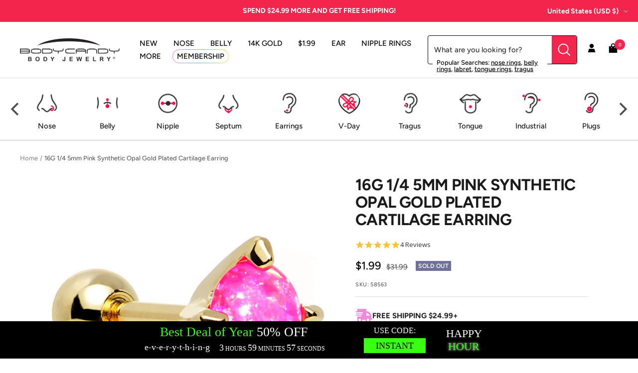

--- FILE ---
content_type: text/html; charset=utf-8
request_url: https://www.bodycandy.com/products/16-gauge-1-4-5mm-pink-synthetic-opal-gold-plated-cartilage-earring
body_size: 60203
content:
<!doctype html><html class="no-js" lang="en" dir="ltr">
  <head>
    <script type="text/javascript">
    (function(c,l,a,r,i,t,y){
        c[a]=c[a]||function(){(c[a].q=c[a].q||[]).push(arguments)};
        t=l.createElement(r);t.async=1;t.src="https://www.clarity.ms/tag/"+i;
        y=l.getElementsByTagName(r)[0];y.parentNode.insertBefore(t,y);
    })(window, document, "clarity", "script", "tkla9wvh3y");
</script>
    <meta charset="utf-8">
    <meta name="viewport" content="width=device-width, initial-scale=1.0, height=device-height, minimum-scale=1.0, maximum-scale=1.0">
    <meta name="theme-color" content="#ffffff">

    <title>16G 1/4 5mm Pink Synthetic Opal Gold Plated Cartilage Earring</title><meta name="description" content="Elevate your cartilage piercing game with our stunning 16G Pink Synthetic Opal Gold Plated Cartilage Earring. Made from high-quality materials, this tragus jewelry is both stylish and durable. Shop now!"><link rel="canonical" href="https://www.bodycandy.com/products/16-gauge-1-4-5mm-pink-synthetic-opal-gold-plated-cartilage-earring"><link rel="shortcut icon" href="//www.bodycandy.com/cdn/shop/files/BodyCandy_FavIcon_96x96.png?v=1697117804" type="image/png"><link rel="preconnect" href="https://cdn.shopify.com">
    <link rel="dns-prefetch" href="https://productreviews.shopifycdn.com">
    <link rel="dns-prefetch" href="https://www.google-analytics.com"><link rel="preconnect" href="https://fonts.shopifycdn.com" crossorigin><link rel="preload" as="style" href="//www.bodycandy.com/cdn/shop/t/191/assets/theme.css?v=159795540544347049811761861601">
    <link rel="preload" as="script" href="//www.bodycandy.com/cdn/shop/t/191/assets/vendor.js?v=32643890569905814191761861601">
    <link rel="preload" as="script" href="//www.bodycandy.com/cdn/shop/t/191/assets/theme.js?v=108193464960006695101761861601"><link rel="preload" as="fetch" href="/products/16-gauge-1-4-5mm-pink-synthetic-opal-gold-plated-cartilage-earring.js" crossorigin><link rel="preload" as="script" href="//www.bodycandy.com/cdn/shop/t/191/assets/flickity.js?v=176646718982628074891761861601"><meta property="og:type" content="product">
  <meta property="og:title" content="16G 1/4 5mm Pink Synthetic Opal Gold Plated Cartilage Earring">
  <meta property="product:price:amount" content="1.99">
  <meta property="product:price:currency" content="USD"><meta property="og:image" content="http://www.bodycandy.com/cdn/shop/products/58563.jpg?v=1762320414">
  <meta property="og:image:secure_url" content="https://www.bodycandy.com/cdn/shop/products/58563.jpg?v=1762320414">
  <meta property="og:image:width" content="1000">
  <meta property="og:image:height" content="1000"><meta property="og:description" content="Elevate your cartilage piercing game with our stunning 16G Pink Synthetic Opal Gold Plated Cartilage Earring. Made from high-quality materials, this tragus jewelry is both stylish and durable. Shop now!"><meta property="og:url" content="https://www.bodycandy.com/products/16-gauge-1-4-5mm-pink-synthetic-opal-gold-plated-cartilage-earring">
<meta property="og:site_name" content="BodyCandy"><meta name="twitter:card" content="summary"><meta name="twitter:title" content="16G 1/4 5mm Pink Synthetic Opal Gold Plated Cartilage Earring">
  <meta name="twitter:description" content="Product Details
Adorn your cartilage piercing with a truly magnificent and beautifully simple 16 gauge earring featuring a 5mm pink synthetic opal gem prong set at the end of the post. This tragus jewelry offers a sturdy straight barbell of 1/4&quot; in length that is made from gold plated over 316L surgical grade stainless steel.
Specifications
16 Gauge (1.2mm), 1/4&quot; (6mm), Gold Plated over 316L Surgical Grade Stainless Steel Straight Barbell, 5mm Synthetic Opal
"><meta name="twitter:image" content="https://www.bodycandy.com/cdn/shop/products/58563_1200x1200_crop_center.jpg?v=1762320414">
  <meta name="twitter:image:alt" content="">
    
  <script type="application/ld+json">
  {
    "@context": "https://schema.org",
    "@type": "Product",
    "productID": 8631753990,
    "offers": [{
          "@type": "Offer",
          "name": "Default Title",
          "availability":"https://schema.org/OutOfStock",
          "price": 1.99,
          "priceCurrency": "USD",
          "priceValidUntil": "2026-02-04","sku": "58563",
          "url": "/products/16-gauge-1-4-5mm-pink-synthetic-opal-gold-plated-cartilage-earring?variant=29982157254"
        }
],"aggregateRating": {
        "@type": "AggregateRating",
        "ratingValue": "5.0",
        "reviewCount": "4",
        "worstRating": "1.0",
        "bestRating": "5.0"
      },"brand": {
      "@type": "Brand",
      "name": "JTQ"
    },
    "name": "16G 1\/4 5mm Pink Synthetic Opal Gold Plated Cartilage Earring",
    "description": "Product Details\nAdorn your cartilage piercing with a truly magnificent and beautifully simple 16 gauge earring featuring a 5mm pink synthetic opal gem prong set at the end of the post. This tragus jewelry offers a sturdy straight barbell of 1\/4\" in length that is made from gold plated over 316L surgical grade stainless steel.\nSpecifications\n16 Gauge (1.2mm), 1\/4\" (6mm), Gold Plated over 316L Surgical Grade Stainless Steel Straight Barbell, 5mm Synthetic Opal\n",
    "category": "",
    "url": "/products/16-gauge-1-4-5mm-pink-synthetic-opal-gold-plated-cartilage-earring",
    "sku": "58563",
    "image": {
      "@type": "ImageObject",
      "url": "https://www.bodycandy.com/cdn/shop/products/58563.jpg?v=1762320414&width=1024",
      "image": "https://www.bodycandy.com/cdn/shop/products/58563.jpg?v=1762320414&width=1024",
      "name": "",
      "width": "1024",
      "height": "1024"
    }
  }
  </script>



  <script type="application/ld+json">
  {
    "@context": "https://schema.org",
    "@type": "BreadcrumbList",
  "itemListElement": [{
      "@type": "ListItem",
      "position": 1,
      "name": "Home",
      "item": "https://www.bodycandy.com"
    },{
          "@type": "ListItem",
          "position": 2,
          "name": "16G 1\/4 5mm Pink Synthetic Opal Gold Plated Cartilage Earring",
          "item": "https://www.bodycandy.com/products/16-gauge-1-4-5mm-pink-synthetic-opal-gold-plated-cartilage-earring"
        }]
  }
  </script>


    <link rel="preload" href="//www.bodycandy.com/cdn/fonts/figtree/figtree_n7.2fd9bfe01586148e644724096c9d75e8c7a90e55.woff2" as="font" type="font/woff2" crossorigin><link rel="preload" href="//www.bodycandy.com/cdn/fonts/figtree/figtree_n5.3b6b7df38aa5986536945796e1f947445832047c.woff2" as="font" type="font/woff2" crossorigin><style>
  /* Typography (heading) */
  @font-face {
  font-family: Figtree;
  font-weight: 700;
  font-style: normal;
  font-display: swap;
  src: url("//www.bodycandy.com/cdn/fonts/figtree/figtree_n7.2fd9bfe01586148e644724096c9d75e8c7a90e55.woff2") format("woff2"),
       url("//www.bodycandy.com/cdn/fonts/figtree/figtree_n7.ea05de92d862f9594794ab281c4c3a67501ef5fc.woff") format("woff");
}

@font-face {
  font-family: Figtree;
  font-weight: 700;
  font-style: italic;
  font-display: swap;
  src: url("//www.bodycandy.com/cdn/fonts/figtree/figtree_i7.06add7096a6f2ab742e09ec7e498115904eda1fe.woff2") format("woff2"),
       url("//www.bodycandy.com/cdn/fonts/figtree/figtree_i7.ee584b5fcaccdbb5518c0228158941f8df81b101.woff") format("woff");
}

/* Typography (body) */
  @font-face {
  font-family: Figtree;
  font-weight: 500;
  font-style: normal;
  font-display: swap;
  src: url("//www.bodycandy.com/cdn/fonts/figtree/figtree_n5.3b6b7df38aa5986536945796e1f947445832047c.woff2") format("woff2"),
       url("//www.bodycandy.com/cdn/fonts/figtree/figtree_n5.f26bf6dcae278b0ed902605f6605fa3338e81dab.woff") format("woff");
}

@font-face {
  font-family: Figtree;
  font-weight: 500;
  font-style: italic;
  font-display: swap;
  src: url("//www.bodycandy.com/cdn/fonts/figtree/figtree_i5.969396f679a62854cf82dbf67acc5721e41351f0.woff2") format("woff2"),
       url("//www.bodycandy.com/cdn/fonts/figtree/figtree_i5.93bc1cad6c73ca9815f9777c49176dfc9d2890dd.woff") format("woff");
}

@font-face {
  font-family: Figtree;
  font-weight: 600;
  font-style: normal;
  font-display: swap;
  src: url("//www.bodycandy.com/cdn/fonts/figtree/figtree_n6.9d1ea52bb49a0a86cfd1b0383d00f83d3fcc14de.woff2") format("woff2"),
       url("//www.bodycandy.com/cdn/fonts/figtree/figtree_n6.f0fcdea525a0e47b2ae4ab645832a8e8a96d31d3.woff") format("woff");
}

@font-face {
  font-family: Figtree;
  font-weight: 600;
  font-style: italic;
  font-display: swap;
  src: url("//www.bodycandy.com/cdn/fonts/figtree/figtree_i6.702baae75738b446cfbed6ac0d60cab7b21e61ba.woff2") format("woff2"),
       url("//www.bodycandy.com/cdn/fonts/figtree/figtree_i6.6b8dc40d16c9905d29525156e284509f871ce8f9.woff") format("woff");
}

:root {--heading-color: 26, 26, 26;
    --text-color: 26, 26, 26;
    --background: 255, 255, 255;
    --secondary-background: 255, 255, 255;
    --border-color: 221, 221, 221;
    --border-color-darker: 163, 163, 163;
    --success-color: 46, 158, 123;
    --success-background: 213, 236, 229;
    --error-color: 222, 42, 42;
    --error-background: 253, 240, 240;
    --primary-button-background: 243, 37, 77;
    --primary-button-text-color: 255, 255, 255;
    --secondary-button-background: 243, 37, 77;
    --secondary-button-text-color: 255, 255, 255;
    --product-star-rating: 246, 164, 41;
    --product-on-sale-accent: 0, 0, 0;
    --product-sold-out-accent: 111, 113, 155;
    --product-custom-label-background: 64, 93, 230;
    --product-custom-label-text-color: 255, 255, 255;
    --product-custom-label-2-background: 243, 229, 182;
    --product-custom-label-2-text-color: 0, 0, 0;
    --product-low-stock-text-color: 222, 42, 42;
    --product-in-stock-text-color: 46, 158, 123;
    --loading-bar-background: 26, 26, 26;

    /* We duplicate some "base" colors as root colors, which is useful to use on drawer elements or popover without. Those should not be overridden to avoid issues */
    --root-heading-color: 26, 26, 26;
    --root-text-color: 26, 26, 26;
    --root-background: 255, 255, 255;
    --root-border-color: 221, 221, 221;
    --root-primary-button-background: 243, 37, 77;
    --root-primary-button-text-color: 255, 255, 255;

    --base-font-size: 15px;
    --heading-font-family: Figtree, sans-serif;
    --heading-font-weight: 700;
    --heading-font-style: normal;
    --heading-text-transform: uppercase;
    --text-font-family: Figtree, sans-serif;
    --text-font-weight: 500;
    --text-font-style: normal;
    --text-font-bold-weight: 600;

    /* Typography (font size) */
    --heading-xxsmall-font-size: 10px;
    --heading-xsmall-font-size: 10px;
    --heading-small-font-size: 11px;
    --heading-large-font-size: 32px;
    --heading-h1-font-size: 32px;
    --heading-h2-font-size: 28px;
    --heading-h3-font-size: 26px;
    --heading-h4-font-size: 22px;
    --heading-h5-font-size: 18px;
    --heading-h6-font-size: 16px;

    /* Control the look and feel of the theme by changing radius of various elements */
    --button-border-radius: 0px;
    --block-border-radius: 0px;
    --block-border-radius-reduced: 0px;
    --color-swatch-border-radius: 100%;

    /* Button size */
    --button-height: 48px;
    --button-small-height: 40px;

    /* Form related */
    --form-input-field-height: 48px;
    --form-input-gap: 16px;
    --form-submit-margin: 24px;

    /* Product listing related variables */
    --product-list-block-spacing: 32px;

    /* Video related */
    --play-button-background: 255, 255, 255;
    --play-button-arrow: 26, 26, 26;

    /* RTL support */
    --transform-logical-flip: 1;
    --transform-origin-start: left;
    --transform-origin-end: right;

    /* Other */
    --zoom-cursor-svg-url: url(//www.bodycandy.com/cdn/shop/t/191/assets/zoom-cursor.svg?v=41664965910122821391761861601);
    --arrow-right-svg-url: url(//www.bodycandy.com/cdn/shop/t/191/assets/arrow-right.svg?v=109008248275215666621761861601);
    --arrow-left-svg-url: url(//www.bodycandy.com/cdn/shop/t/191/assets/arrow-left.svg?v=55737791708016584051761861601);

    /* Some useful variables that we can reuse in our CSS. Some explanation are needed for some of them:
       - container-max-width-minus-gutters: represents the container max width without the edge gutters
       - container-outer-width: considering the screen width, represent all the space outside the container
       - container-outer-margin: same as container-outer-width but get set to 0 inside a container
       - container-inner-width: the effective space inside the container (minus gutters)
       - grid-column-width: represents the width of a single column of the grid
       - vertical-breather: this is a variable that defines the global "spacing" between sections, and inside the section
                            to create some "breath" and minimum spacing
     */
    --container-max-width: 1600px;
    --container-gutter: 24px;
    --container-max-width-minus-gutters: calc(var(--container-max-width) - (var(--container-gutter)) * 2);
    --container-outer-width: max(calc((100vw - var(--container-max-width-minus-gutters)) / 2), var(--container-gutter));
    --container-outer-margin: var(--container-outer-width);
    --container-inner-width: calc(100vw - var(--container-outer-width) * 2);

    --grid-column-count: 10;
    --grid-gap: 24px;
    --grid-column-width: calc((100vw - var(--container-outer-width) * 2 - var(--grid-gap) * (var(--grid-column-count) - 1)) / var(--grid-column-count));

    --vertical-breather: 28px;
    --vertical-breather-tight: 28px;

    /* Shopify related variables */
    --payment-terms-background-color: #ffffff;
  }

  @media screen and (min-width: 741px) {
    :root {
      --container-gutter: 40px;
      --grid-column-count: 20;
      --vertical-breather: 40px;
      --vertical-breather-tight: 40px;

      /* Typography (font size) */
      --heading-xsmall-font-size: 11px;
      --heading-small-font-size: 12px;
      --heading-large-font-size: 48px;
      --heading-h1-font-size: 48px;
      --heading-h2-font-size: 36px;
      --heading-h3-font-size: 30px;
      --heading-h4-font-size: 22px;
      --heading-h5-font-size: 18px;
      --heading-h6-font-size: 16px;

      /* Form related */
      --form-input-field-height: 52px;
      --form-submit-margin: 32px;

      /* Button size */
      --button-height: 52px;
      --button-small-height: 44px;
    }
  }

  @media screen and (min-width: 1200px) {
    :root {
      --vertical-breather: 48px;
      --vertical-breather-tight: 48px;
      --product-list-block-spacing: 48px;

      /* Typography */
      --heading-large-font-size: 58px;
      --heading-h1-font-size: 50px;
      --heading-h2-font-size: 40px;
      --heading-h3-font-size: 32px;
      --heading-h4-font-size: 26px;
      --heading-h5-font-size: 22px;
      --heading-h6-font-size: 16px;
    }
  }

  @media screen and (min-width: 1600px) {
    :root {
      --vertical-breather: 48px;
      --vertical-breather-tight: 48px;
    }
  }
</style>

    <script>
  // This allows to expose several variables to the global scope, to be used in scripts
  window.themeVariables = {
    settings: {
      direction: "ltr",
      pageType: "product",
      cartCount: 0,
      moneyFormat: "\u003cspan class=money\u003e${{amount}}\u003c\/span\u003e",
      moneyWithCurrencyFormat: "\u003cspan class=money\u003e${{amount}} USD\u003c\/span\u003e",
      showVendor: false,
      discountMode: "saving",
      currencyCodeEnabled: false,
      cartType: "drawer",
      cartCurrency: "USD",
      mobileZoomFactor: 2.5
    },

    routes: {
      host: "www.bodycandy.com",
      rootUrl: "\/",
      rootUrlWithoutSlash: '',
      cartUrl: "\/cart",
      cartAddUrl: "\/cart\/add",
      cartChangeUrl: "\/cart\/change",
      searchUrl: "\/search",
      predictiveSearchUrl: "\/search\/suggest",
      productRecommendationsUrl: "\/recommendations\/products"
    },

    strings: {
      accessibilityDelete: "Delete",
      accessibilityClose: "Close",
      collectionSoldOut: "Sold out",
      collectionDiscount: "Save @savings@",
      productSalePrice: "Sale price",
      productRegularPrice: "Regular price",
      productFormUnavailable: "Unavailable",
      productFormSoldOut: "Sold out",
      productFormPreOrder: "Pre-order",
      productFormAddToCart: "Add to cart",
      searchNoResults: "No results could be found.",
      searchNewSearch: "New search",
      searchProducts: "Products",
      searchArticles: "Journal",
      searchPages: "Pages",
      searchCollections: "Collections",
      cartViewCart: "View cart",
      cartItemAdded: "Item added to your cart!",
      cartItemAddedShort: "Added to your cart!",
      cartAddOrderNote: "Add order note",
      cartEditOrderNote: "Edit order note",
      shippingEstimatorNoResults: "Sorry, we do not ship to your address.",
      shippingEstimatorOneResult: "There is one shipping rate for your address:",
      shippingEstimatorMultipleResults: "There are several shipping rates for your address:",
      shippingEstimatorError: "One or more error occurred while retrieving shipping rates:"
    },

    libs: {
      flickity: "\/\/www.bodycandy.com\/cdn\/shop\/t\/191\/assets\/flickity.js?v=176646718982628074891761861601",
      photoswipe: "\/\/www.bodycandy.com\/cdn\/shop\/t\/191\/assets\/photoswipe.js?v=132268647426145925301761861601",
      qrCode: "\/\/www.bodycandy.com\/cdn\/shopifycloud\/storefront\/assets\/themes_support\/vendor\/qrcode-3f2b403b.js"
    },

    breakpoints: {
      phone: 'screen and (max-width: 740px)',
      tablet: 'screen and (min-width: 741px) and (max-width: 999px)',
      tabletAndUp: 'screen and (min-width: 741px)',
      pocket: 'screen and (max-width: 999px)',
      lap: 'screen and (min-width: 1000px) and (max-width: 1199px)',
      lapAndUp: 'screen and (min-width: 1000px)',
      desktop: 'screen and (min-width: 1200px)',
      wide: 'screen and (min-width: 1400px)'
    }
  };

  window.addEventListener('pageshow', async () => {
    const cartContent = await (await fetch(`${window.themeVariables.routes.cartUrl}.js`, {cache: 'reload'})).json();
    document.documentElement.dispatchEvent(new CustomEvent('cart:refresh', {detail: {cart: cartContent}}));
  });

  if ('noModule' in HTMLScriptElement.prototype) {
    // Old browsers (like IE) that does not support module will be considered as if not executing JS at all
    document.documentElement.className = document.documentElement.className.replace('no-js', 'js');

    requestAnimationFrame(() => {
      const viewportHeight = (window.visualViewport ? window.visualViewport.height : document.documentElement.clientHeight);
      document.documentElement.style.setProperty('--window-height',viewportHeight + 'px');
    });
  }// We save the product ID in local storage to be eventually used for recently viewed section
    try {
      const items = JSON.parse(localStorage.getItem('theme:recently-viewed-products') || '[]');

      // We check if the current product already exists, and if it does not, we add it at the start
      if (!items.includes(8631753990)) {
        items.unshift(8631753990);
      }

      localStorage.setItem('theme:recently-viewed-products', JSON.stringify(items.slice(0, 20)));
    } catch (e) {
      // Safari in private mode does not allow setting item, we silently fail
    }</script>

    <link rel="stylesheet" href="//www.bodycandy.com/cdn/shop/t/191/assets/theme.css?v=159795540544347049811761861601">
    <link rel="stylesheet" href="//www.bodycandy.com/cdn/shop/t/191/assets/custom.css?v=113269879100576502311761861601">

    <script src="//www.bodycandy.com/cdn/shop/t/191/assets/vendor.js?v=32643890569905814191761861601" defer></script>
    <script src="//www.bodycandy.com/cdn/shop/t/191/assets/theme.js?v=108193464960006695101761861601" defer></script>
    <script src="//www.bodycandy.com/cdn/shop/t/191/assets/custom.js?v=132541820895035874751761861601" defer></script><script>!function(){window.ZipifyPages=window.ZipifyPages||{},window.ZipifyPages.analytics={},window.ZipifyPages.currency="USD",window.ZipifyPages.shopDomain="bodycandy-2.myshopify.com",window.ZipifyPages.moneyFormat="\u003cspan class=money\u003e${{amount}}\u003c\/span\u003e",window.ZipifyPages.shopifyOptionsSelector=false,window.ZipifyPages.unitPriceEnabled=false,window.ZipifyPages.alternativeAnalyticsLoading=true,window.ZipifyPages.integrations="".split(","),window.ZipifyPages.crmUrl="https://crms.zipify.com",window.ZipifyPages.isPagesEntity=false,window.ZipifyPages.translations={soldOut:"Sold Out",unavailable:"Unavailable"},window.ZipifyPages.routes={root:"\/",cart:{index:"\/cart",add:"\/cart\/add",change:"\/cart\/change",clear:"\/cart\/clear",update:"\/cart\/update"}};window.ZipifyPages.eventsSubscriptions=[],window.ZipifyPages.on=function(i,a){window.ZipifyPages.eventsSubscriptions.push([i,a])}}();</script><script>(() => {
(()=>{class g{constructor(t={}){this.defaultConfig={sectionIds:[],rootMargin:"0px",onSectionViewed:()=>{},onSectionInteracted:()=>{},minViewTime:500,minVisiblePercentage:30,interactiveSelector:'a, button, input, select, textarea, [role="button"], [tabindex]:not([tabindex="-1"])'},this.config={...this.defaultConfig,...t},this.viewedSections=new Set,this.observer=null,this.viewTimers=new Map,this.init()}init(){document.readyState==="loading"?document.addEventListener("DOMContentLoaded",this.setup.bind(this)):this.setup()}setup(){this.setupObserver(),this.setupGlobalClickTracking()}setupObserver(){const t={root:null,rootMargin:this.config.rootMargin,threshold:[0,.1,.2,.3,.4,.5,.6,.7,.8,.9,1]};this.observer=new IntersectionObserver(e=>{e.forEach(i=>{this.calculateVisibility(i)?this.handleSectionVisible(i.target):this.handleSectionHidden(i.target)})},t),this.config.sectionIds.forEach(e=>{const i=document.getElementById(e);i&&this.observer.observe(i)})}calculateVisibility(t){const e=window.innerHeight,i=window.innerWidth,n=e*i,o=t.boundingClientRect,s=Math.max(0,o.top),c=Math.min(e,o.bottom),d=Math.max(0,o.left),a=Math.min(i,o.right),r=Math.max(0,c-s),l=Math.max(0,a-d)*r,m=n>0?l/n*100:0,h=o.width*o.height,p=h>0?l/h*100:0,S=m>=this.config.minVisiblePercentage,b=p>=80;return S||b}isSectionViewed(t){return this.viewedSections.has(Number(t))}setupGlobalClickTracking(){document.addEventListener("click",t=>{const e=this.findParentTrackedSection(t.target);if(e){const i=this.findInteractiveElement(t.target,e.el);i&&(this.isSectionViewed(e.id)||this.trackSectionView(e.id),this.trackSectionInteract(e.id,i,t))}})}findParentTrackedSection(t){let e=t;for(;e&&e!==document.body;){const i=e.id||e.dataset.zpSectionId,n=i?parseInt(i,10):null;if(n&&!isNaN(n)&&this.config.sectionIds.includes(n))return{el:e,id:n};e=e.parentElement}return null}findInteractiveElement(t,e){let i=t;for(;i&&i!==e;){if(i.matches(this.config.interactiveSelector))return i;i=i.parentElement}return null}trackSectionView(t){this.viewedSections.add(Number(t)),this.config.onSectionViewed(t)}trackSectionInteract(t,e,i){this.config.onSectionInteracted(t,e,i)}handleSectionVisible(t){const e=t.id,i=setTimeout(()=>{this.isSectionViewed(e)||this.trackSectionView(e)},this.config.minViewTime);this.viewTimers.set(e,i)}handleSectionHidden(t){const e=t.id;this.viewTimers.has(e)&&(clearTimeout(this.viewTimers.get(e)),this.viewTimers.delete(e))}addSection(t){if(!this.config.sectionIds.includes(t)){this.config.sectionIds.push(t);const e=document.getElementById(t);e&&this.observer&&this.observer.observe(e)}}}class f{constructor(){this.sectionTracker=new g({onSectionViewed:this.onSectionViewed.bind(this),onSectionInteracted:this.onSectionInteracted.bind(this)}),this.runningSplitTests=[]}getCookie(t){const e=document.cookie.match(new RegExp(`(?:^|; )${t}=([^;]*)`));return e?decodeURIComponent(e[1]):null}setCookie(t,e){let i=`${t}=${encodeURIComponent(e)}; path=/; SameSite=Lax`;location.protocol==="https:"&&(i+="; Secure");const n=new Date;n.setTime(n.getTime()+365*24*60*60*1e3),i+=`; expires=${n.toUTCString()}`,document.cookie=i}pickByWeight(t){const e=Object.entries(t).map(([o,s])=>[Number(o),s]),i=e.reduce((o,[,s])=>o+s,0);let n=Math.random()*i;for(const[o,s]of e){if(n<s)return o;n-=s}return e[e.length-1][0]}render(t){const e=t.blocks,i=t.test,n=i.id,o=`zpSectionSplitTest${n}`;let s=Number(this.getCookie(o));e.some(r=>r.id===s)||(s=this.pickByWeight(i.distribution),this.setCookie(o,s));const c=e.find(r=>r.id===s),d=`sectionSplitTest${c.id}`,a=document.querySelector(`template[data-id="${d}"]`);if(!a){console.error(`Template for split test ${c.id} not found`);return}document.currentScript.parentNode.insertBefore(a.content.cloneNode(!0),document.currentScript),this.runningSplitTests.push({id:n,block:c,templateId:d}),this.initTrackingForSection(c.id)}findSplitTestForSection(t){return this.runningSplitTests.find(e=>e.block.id===Number(t))}initTrackingForSection(t){this.sectionTracker.addSection(t)}onSectionViewed(t){this.trackEvent({sectionId:t,event:"zp_section_viewed"})}onSectionInteracted(t){this.trackEvent({sectionId:t,event:"zp_section_clicked"})}trackEvent({event:t,sectionId:e,payload:i={}}){const n=this.findSplitTestForSection(e);n&&window.Shopify.analytics.publish(t,{...i,sectionId:e,splitTestHash:n.id})}}window.ZipifyPages??={};window.ZipifyPages.SectionSplitTest=new f;})();

})()</script><script>window.performance && window.performance.mark && window.performance.mark('shopify.content_for_header.start');</script><meta id="shopify-digital-wallet" name="shopify-digital-wallet" content="/12591581/digital_wallets/dialog">
<meta name="shopify-checkout-api-token" content="fb10e82529f2e080b5f4c1ebfb1ec21c">
<meta id="in-context-paypal-metadata" data-shop-id="12591581" data-venmo-supported="true" data-environment="production" data-locale="en_US" data-paypal-v4="true" data-currency="USD">
<link rel="alternate" hreflang="x-default" href="https://www.bodycandy.com/products/16-gauge-1-4-5mm-pink-synthetic-opal-gold-plated-cartilage-earring">
<link rel="alternate" hreflang="en-US" href="https://www.bodycandy.com/products/16-gauge-1-4-5mm-pink-synthetic-opal-gold-plated-cartilage-earring">
<link rel="alternate" hreflang="es-US" href="https://www.bodycandy.com/es/products/16-gauge-1-4-5mm-pink-synthetic-opal-gold-plated-cartilage-earring">
<link rel="alternate" type="application/json+oembed" href="https://www.bodycandy.com/products/16-gauge-1-4-5mm-pink-synthetic-opal-gold-plated-cartilage-earring.oembed">
<script async="async" src="/checkouts/internal/preloads.js?locale=en-US"></script>
<link rel="preconnect" href="https://shop.app" crossorigin="anonymous">
<script async="async" src="https://shop.app/checkouts/internal/preloads.js?locale=en-US&shop_id=12591581" crossorigin="anonymous"></script>
<script id="apple-pay-shop-capabilities" type="application/json">{"shopId":12591581,"countryCode":"US","currencyCode":"USD","merchantCapabilities":["supports3DS"],"merchantId":"gid:\/\/shopify\/Shop\/12591581","merchantName":"BodyCandy","requiredBillingContactFields":["postalAddress","email"],"requiredShippingContactFields":["postalAddress","email"],"shippingType":"shipping","supportedNetworks":["visa","masterCard","amex","discover","elo","jcb"],"total":{"type":"pending","label":"BodyCandy","amount":"1.00"},"shopifyPaymentsEnabled":true,"supportsSubscriptions":true}</script>
<script id="shopify-features" type="application/json">{"accessToken":"fb10e82529f2e080b5f4c1ebfb1ec21c","betas":["rich-media-storefront-analytics"],"domain":"www.bodycandy.com","predictiveSearch":true,"shopId":12591581,"locale":"en"}</script>
<script>var Shopify = Shopify || {};
Shopify.shop = "bodycandy-2.myshopify.com";
Shopify.locale = "en";
Shopify.currency = {"active":"USD","rate":"1.0"};
Shopify.country = "US";
Shopify.theme = {"name":"[Inveterate] SEO restructuring (heading tags)","id":140352290890,"schema_name":"Focal","schema_version":"10.1.3","theme_store_id":null,"role":"main"};
Shopify.theme.handle = "null";
Shopify.theme.style = {"id":null,"handle":null};
Shopify.cdnHost = "www.bodycandy.com/cdn";
Shopify.routes = Shopify.routes || {};
Shopify.routes.root = "/";</script>
<script type="module">!function(o){(o.Shopify=o.Shopify||{}).modules=!0}(window);</script>
<script>!function(o){function n(){var o=[];function n(){o.push(Array.prototype.slice.apply(arguments))}return n.q=o,n}var t=o.Shopify=o.Shopify||{};t.loadFeatures=n(),t.autoloadFeatures=n()}(window);</script>
<script>
  window.ShopifyPay = window.ShopifyPay || {};
  window.ShopifyPay.apiHost = "shop.app\/pay";
  window.ShopifyPay.redirectState = null;
</script>
<script id="shop-js-analytics" type="application/json">{"pageType":"product"}</script>
<script defer="defer" async type="module" src="//www.bodycandy.com/cdn/shopifycloud/shop-js/modules/v2/client.init-shop-cart-sync_BT-GjEfc.en.esm.js"></script>
<script defer="defer" async type="module" src="//www.bodycandy.com/cdn/shopifycloud/shop-js/modules/v2/chunk.common_D58fp_Oc.esm.js"></script>
<script defer="defer" async type="module" src="//www.bodycandy.com/cdn/shopifycloud/shop-js/modules/v2/chunk.modal_xMitdFEc.esm.js"></script>
<script type="module">
  await import("//www.bodycandy.com/cdn/shopifycloud/shop-js/modules/v2/client.init-shop-cart-sync_BT-GjEfc.en.esm.js");
await import("//www.bodycandy.com/cdn/shopifycloud/shop-js/modules/v2/chunk.common_D58fp_Oc.esm.js");
await import("//www.bodycandy.com/cdn/shopifycloud/shop-js/modules/v2/chunk.modal_xMitdFEc.esm.js");

  window.Shopify.SignInWithShop?.initShopCartSync?.({"fedCMEnabled":true,"windoidEnabled":true});

</script>
<script defer="defer" async type="module" src="//www.bodycandy.com/cdn/shopifycloud/shop-js/modules/v2/client.payment-terms_Ci9AEqFq.en.esm.js"></script>
<script defer="defer" async type="module" src="//www.bodycandy.com/cdn/shopifycloud/shop-js/modules/v2/chunk.common_D58fp_Oc.esm.js"></script>
<script defer="defer" async type="module" src="//www.bodycandy.com/cdn/shopifycloud/shop-js/modules/v2/chunk.modal_xMitdFEc.esm.js"></script>
<script type="module">
  await import("//www.bodycandy.com/cdn/shopifycloud/shop-js/modules/v2/client.payment-terms_Ci9AEqFq.en.esm.js");
await import("//www.bodycandy.com/cdn/shopifycloud/shop-js/modules/v2/chunk.common_D58fp_Oc.esm.js");
await import("//www.bodycandy.com/cdn/shopifycloud/shop-js/modules/v2/chunk.modal_xMitdFEc.esm.js");

  
</script>
<script>
  window.Shopify = window.Shopify || {};
  if (!window.Shopify.featureAssets) window.Shopify.featureAssets = {};
  window.Shopify.featureAssets['shop-js'] = {"shop-cart-sync":["modules/v2/client.shop-cart-sync_DZOKe7Ll.en.esm.js","modules/v2/chunk.common_D58fp_Oc.esm.js","modules/v2/chunk.modal_xMitdFEc.esm.js"],"init-fed-cm":["modules/v2/client.init-fed-cm_B6oLuCjv.en.esm.js","modules/v2/chunk.common_D58fp_Oc.esm.js","modules/v2/chunk.modal_xMitdFEc.esm.js"],"shop-cash-offers":["modules/v2/client.shop-cash-offers_D2sdYoxE.en.esm.js","modules/v2/chunk.common_D58fp_Oc.esm.js","modules/v2/chunk.modal_xMitdFEc.esm.js"],"shop-login-button":["modules/v2/client.shop-login-button_QeVjl5Y3.en.esm.js","modules/v2/chunk.common_D58fp_Oc.esm.js","modules/v2/chunk.modal_xMitdFEc.esm.js"],"pay-button":["modules/v2/client.pay-button_DXTOsIq6.en.esm.js","modules/v2/chunk.common_D58fp_Oc.esm.js","modules/v2/chunk.modal_xMitdFEc.esm.js"],"shop-button":["modules/v2/client.shop-button_DQZHx9pm.en.esm.js","modules/v2/chunk.common_D58fp_Oc.esm.js","modules/v2/chunk.modal_xMitdFEc.esm.js"],"avatar":["modules/v2/client.avatar_BTnouDA3.en.esm.js"],"init-windoid":["modules/v2/client.init-windoid_CR1B-cfM.en.esm.js","modules/v2/chunk.common_D58fp_Oc.esm.js","modules/v2/chunk.modal_xMitdFEc.esm.js"],"init-shop-for-new-customer-accounts":["modules/v2/client.init-shop-for-new-customer-accounts_C_vY_xzh.en.esm.js","modules/v2/client.shop-login-button_QeVjl5Y3.en.esm.js","modules/v2/chunk.common_D58fp_Oc.esm.js","modules/v2/chunk.modal_xMitdFEc.esm.js"],"init-shop-email-lookup-coordinator":["modules/v2/client.init-shop-email-lookup-coordinator_BI7n9ZSv.en.esm.js","modules/v2/chunk.common_D58fp_Oc.esm.js","modules/v2/chunk.modal_xMitdFEc.esm.js"],"init-shop-cart-sync":["modules/v2/client.init-shop-cart-sync_BT-GjEfc.en.esm.js","modules/v2/chunk.common_D58fp_Oc.esm.js","modules/v2/chunk.modal_xMitdFEc.esm.js"],"shop-toast-manager":["modules/v2/client.shop-toast-manager_DiYdP3xc.en.esm.js","modules/v2/chunk.common_D58fp_Oc.esm.js","modules/v2/chunk.modal_xMitdFEc.esm.js"],"init-customer-accounts":["modules/v2/client.init-customer-accounts_D9ZNqS-Q.en.esm.js","modules/v2/client.shop-login-button_QeVjl5Y3.en.esm.js","modules/v2/chunk.common_D58fp_Oc.esm.js","modules/v2/chunk.modal_xMitdFEc.esm.js"],"init-customer-accounts-sign-up":["modules/v2/client.init-customer-accounts-sign-up_iGw4briv.en.esm.js","modules/v2/client.shop-login-button_QeVjl5Y3.en.esm.js","modules/v2/chunk.common_D58fp_Oc.esm.js","modules/v2/chunk.modal_xMitdFEc.esm.js"],"shop-follow-button":["modules/v2/client.shop-follow-button_CqMgW2wH.en.esm.js","modules/v2/chunk.common_D58fp_Oc.esm.js","modules/v2/chunk.modal_xMitdFEc.esm.js"],"checkout-modal":["modules/v2/client.checkout-modal_xHeaAweL.en.esm.js","modules/v2/chunk.common_D58fp_Oc.esm.js","modules/v2/chunk.modal_xMitdFEc.esm.js"],"shop-login":["modules/v2/client.shop-login_D91U-Q7h.en.esm.js","modules/v2/chunk.common_D58fp_Oc.esm.js","modules/v2/chunk.modal_xMitdFEc.esm.js"],"lead-capture":["modules/v2/client.lead-capture_BJmE1dJe.en.esm.js","modules/v2/chunk.common_D58fp_Oc.esm.js","modules/v2/chunk.modal_xMitdFEc.esm.js"],"payment-terms":["modules/v2/client.payment-terms_Ci9AEqFq.en.esm.js","modules/v2/chunk.common_D58fp_Oc.esm.js","modules/v2/chunk.modal_xMitdFEc.esm.js"]};
</script>
<script>(function() {
  var isLoaded = false;
  function asyncLoad() {
    if (isLoaded) return;
    isLoaded = true;
    var urls = ["https:\/\/app.swellrewards.com\/loader\/k0L0W2IihKanGL-go-0TvA.js?shop=bodycandy-2.myshopify.com","https:\/\/shopify-init.blackcrow.ai\/js\/core\/bodycandy-2.js?shopify_app_version=1.0.160\u0026shop=bodycandy-2.myshopify.com","https:\/\/assets.tapcart.com\/__tc-ck-loader\/index.js?appId=8Fyou6AG9Z\u0026environment=production\u0026shop=bodycandy-2.myshopify.com","https:\/\/cdn.tapcart.com\/webbridge-sdk\/webbridge.umd.js?shop=bodycandy-2.myshopify.com","https:\/\/intg.snapchat.com\/shopify\/shopify-scevent-init.js?id=40df62ab-6f3b-4933-9301-486f62529688\u0026shop=bodycandy-2.myshopify.com","https:\/\/cdn.rebuyengine.com\/onsite\/js\/rebuy.js?shop=bodycandy-2.myshopify.com","https:\/\/sdk.postscript.io\/sdk-script-loader.bundle.js?shopId=2989\u0026shop=bodycandy-2.myshopify.com","https:\/\/shopify-extension.getredo.com\/main.js?widget_id=4egqzm6yy4ss4wc\u0026shop=bodycandy-2.myshopify.com","https:\/\/cdn.customily.com\/shopify\/static\/customily.shopify.script.js?shop=bodycandy-2.myshopify.com"];
    for (var i = 0; i < urls.length; i++) {
      var s = document.createElement('script');
      s.type = 'text/javascript';
      s.async = true;
      s.src = urls[i];
      var x = document.getElementsByTagName('script')[0];
      x.parentNode.insertBefore(s, x);
    }
  };
  if(window.attachEvent) {
    window.attachEvent('onload', asyncLoad);
  } else {
    window.addEventListener('load', asyncLoad, false);
  }
})();</script>
<script id="__st">var __st={"a":12591581,"offset":-18000,"reqid":"36c584aa-ee3e-4339-a42b-22ca1d6351e2-1769362429","pageurl":"www.bodycandy.com\/products\/16-gauge-1-4-5mm-pink-synthetic-opal-gold-plated-cartilage-earring","u":"4bef6d3dcd20","p":"product","rtyp":"product","rid":8631753990};</script>
<script>window.ShopifyPaypalV4VisibilityTracking = true;</script>
<script id="captcha-bootstrap">!function(){'use strict';const t='contact',e='account',n='new_comment',o=[[t,t],['blogs',n],['comments',n],[t,'customer']],c=[[e,'customer_login'],[e,'guest_login'],[e,'recover_customer_password'],[e,'create_customer']],r=t=>t.map((([t,e])=>`form[action*='/${t}']:not([data-nocaptcha='true']) input[name='form_type'][value='${e}']`)).join(','),a=t=>()=>t?[...document.querySelectorAll(t)].map((t=>t.form)):[];function s(){const t=[...o],e=r(t);return a(e)}const i='password',u='form_key',d=['recaptcha-v3-token','g-recaptcha-response','h-captcha-response',i],f=()=>{try{return window.sessionStorage}catch{return}},m='__shopify_v',_=t=>t.elements[u];function p(t,e,n=!1){try{const o=window.sessionStorage,c=JSON.parse(o.getItem(e)),{data:r}=function(t){const{data:e,action:n}=t;return t[m]||n?{data:e,action:n}:{data:t,action:n}}(c);for(const[e,n]of Object.entries(r))t.elements[e]&&(t.elements[e].value=n);n&&o.removeItem(e)}catch(o){console.error('form repopulation failed',{error:o})}}const l='form_type',E='cptcha';function T(t){t.dataset[E]=!0}const w=window,h=w.document,L='Shopify',v='ce_forms',y='captcha';let A=!1;((t,e)=>{const n=(g='f06e6c50-85a8-45c8-87d0-21a2b65856fe',I='https://cdn.shopify.com/shopifycloud/storefront-forms-hcaptcha/ce_storefront_forms_captcha_hcaptcha.v1.5.2.iife.js',D={infoText:'Protected by hCaptcha',privacyText:'Privacy',termsText:'Terms'},(t,e,n)=>{const o=w[L][v],c=o.bindForm;if(c)return c(t,g,e,D).then(n);var r;o.q.push([[t,g,e,D],n]),r=I,A||(h.body.append(Object.assign(h.createElement('script'),{id:'captcha-provider',async:!0,src:r})),A=!0)});var g,I,D;w[L]=w[L]||{},w[L][v]=w[L][v]||{},w[L][v].q=[],w[L][y]=w[L][y]||{},w[L][y].protect=function(t,e){n(t,void 0,e),T(t)},Object.freeze(w[L][y]),function(t,e,n,w,h,L){const[v,y,A,g]=function(t,e,n){const i=e?o:[],u=t?c:[],d=[...i,...u],f=r(d),m=r(i),_=r(d.filter((([t,e])=>n.includes(e))));return[a(f),a(m),a(_),s()]}(w,h,L),I=t=>{const e=t.target;return e instanceof HTMLFormElement?e:e&&e.form},D=t=>v().includes(t);t.addEventListener('submit',(t=>{const e=I(t);if(!e)return;const n=D(e)&&!e.dataset.hcaptchaBound&&!e.dataset.recaptchaBound,o=_(e),c=g().includes(e)&&(!o||!o.value);(n||c)&&t.preventDefault(),c&&!n&&(function(t){try{if(!f())return;!function(t){const e=f();if(!e)return;const n=_(t);if(!n)return;const o=n.value;o&&e.removeItem(o)}(t);const e=Array.from(Array(32),(()=>Math.random().toString(36)[2])).join('');!function(t,e){_(t)||t.append(Object.assign(document.createElement('input'),{type:'hidden',name:u})),t.elements[u].value=e}(t,e),function(t,e){const n=f();if(!n)return;const o=[...t.querySelectorAll(`input[type='${i}']`)].map((({name:t})=>t)),c=[...d,...o],r={};for(const[a,s]of new FormData(t).entries())c.includes(a)||(r[a]=s);n.setItem(e,JSON.stringify({[m]:1,action:t.action,data:r}))}(t,e)}catch(e){console.error('failed to persist form',e)}}(e),e.submit())}));const S=(t,e)=>{t&&!t.dataset[E]&&(n(t,e.some((e=>e===t))),T(t))};for(const o of['focusin','change'])t.addEventListener(o,(t=>{const e=I(t);D(e)&&S(e,y())}));const B=e.get('form_key'),M=e.get(l),P=B&&M;t.addEventListener('DOMContentLoaded',(()=>{const t=y();if(P)for(const e of t)e.elements[l].value===M&&p(e,B);[...new Set([...A(),...v().filter((t=>'true'===t.dataset.shopifyCaptcha))])].forEach((e=>S(e,t)))}))}(h,new URLSearchParams(w.location.search),n,t,e,['guest_login'])})(!0,!0)}();</script>
<script integrity="sha256-4kQ18oKyAcykRKYeNunJcIwy7WH5gtpwJnB7kiuLZ1E=" data-source-attribution="shopify.loadfeatures" defer="defer" src="//www.bodycandy.com/cdn/shopifycloud/storefront/assets/storefront/load_feature-a0a9edcb.js" crossorigin="anonymous"></script>
<script crossorigin="anonymous" defer="defer" src="//www.bodycandy.com/cdn/shopifycloud/storefront/assets/shopify_pay/storefront-65b4c6d7.js?v=20250812"></script>
<script data-source-attribution="shopify.dynamic_checkout.dynamic.init">var Shopify=Shopify||{};Shopify.PaymentButton=Shopify.PaymentButton||{isStorefrontPortableWallets:!0,init:function(){window.Shopify.PaymentButton.init=function(){};var t=document.createElement("script");t.src="https://www.bodycandy.com/cdn/shopifycloud/portable-wallets/latest/portable-wallets.en.js",t.type="module",document.head.appendChild(t)}};
</script>
<script data-source-attribution="shopify.dynamic_checkout.buyer_consent">
  function portableWalletsHideBuyerConsent(e){var t=document.getElementById("shopify-buyer-consent"),n=document.getElementById("shopify-subscription-policy-button");t&&n&&(t.classList.add("hidden"),t.setAttribute("aria-hidden","true"),n.removeEventListener("click",e))}function portableWalletsShowBuyerConsent(e){var t=document.getElementById("shopify-buyer-consent"),n=document.getElementById("shopify-subscription-policy-button");t&&n&&(t.classList.remove("hidden"),t.removeAttribute("aria-hidden"),n.addEventListener("click",e))}window.Shopify?.PaymentButton&&(window.Shopify.PaymentButton.hideBuyerConsent=portableWalletsHideBuyerConsent,window.Shopify.PaymentButton.showBuyerConsent=portableWalletsShowBuyerConsent);
</script>
<script data-source-attribution="shopify.dynamic_checkout.cart.bootstrap">document.addEventListener("DOMContentLoaded",(function(){function t(){return document.querySelector("shopify-accelerated-checkout-cart, shopify-accelerated-checkout")}if(t())Shopify.PaymentButton.init();else{new MutationObserver((function(e,n){t()&&(Shopify.PaymentButton.init(),n.disconnect())})).observe(document.body,{childList:!0,subtree:!0})}}));
</script>
<script id='scb4127' type='text/javascript' async='' src='https://www.bodycandy.com/cdn/shopifycloud/privacy-banner/storefront-banner.js'></script><link id="shopify-accelerated-checkout-styles" rel="stylesheet" media="screen" href="https://www.bodycandy.com/cdn/shopifycloud/portable-wallets/latest/accelerated-checkout-backwards-compat.css" crossorigin="anonymous">
<style id="shopify-accelerated-checkout-cart">
        #shopify-buyer-consent {
  margin-top: 1em;
  display: inline-block;
  width: 100%;
}

#shopify-buyer-consent.hidden {
  display: none;
}

#shopify-subscription-policy-button {
  background: none;
  border: none;
  padding: 0;
  text-decoration: underline;
  font-size: inherit;
  cursor: pointer;
}

#shopify-subscription-policy-button::before {
  box-shadow: none;
}

      </style>

<script>window.performance && window.performance.mark && window.performance.mark('shopify.content_for_header.end');</script>

    
    	



<script src="https://snapui.searchspring.io/1wykyk/bundle.js" id="searchspring-context" defer>
	
		template = "product";
	
	format = "<span class=money>${{amount}}</span>";

</script>
<style>
  .product-facet .product-facet__aside {
      padding: 0;
      border: 0;
      border-radius: 0;
      background-color: transparent;
  }
</style>
    

    
    <script>
    /* >> TriplePixel :: start*/
    window.TriplePixelData={TripleName:"bodycandy-2.myshopify.com",ver:"2.11",plat:"SHOPIFY",isHeadless:false},function(W,H,A,L,E,_,B,N){function O(U,T,P,H,R){void 0===R&&(R=!1),H=new XMLHttpRequest,P?(H.open("POST",U,!0),H.setRequestHeader("Content-Type","application/json")):H.open("GET",U,!0),H.send(JSON.stringify(P||{})),H.onreadystatechange=function(){4===H.readyState&&200===H.status?(R=H.responseText,U.includes(".txt")?eval(R):P||(N[B]=R)):(299<H.status||H.status<200)&&T&&!R&&(R=!0,O(U,T-1))}}if(N=window,!N[H+"sn"]){N[H+"sn"]=1,L=function(){return Date.now().toString(36)+"_"+Math.random().toString(36)};try{A.setItem(H,1+(0|A.getItem(H)||0)),(E=JSON.parse(A.getItem(H+"U")||"[]")).push({u:location.href,r:document.referrer,t:Date.now(),id:L()}),A.setItem(H+"U",JSON.stringify(E))}catch(e){}var i,m,p;A.getItem('"!nC`')||(_=A,A=N,A[H]||(E=A[H]=function(t,e,a){return void 0===a&&(a=[]),"State"==t?E.s:(W=L(),(E._q=E._q||[]).push([W,t,e].concat(a)),W)},E.s="Installed",E._q=[],E.ch=W,B="configSecurityConfModel",N[B]=1,O("https://conf.config-security.com/model",5),i=L(),m=A[atob("c2NyZWVu")],_.setItem("di_pmt_wt",i),p={id:i,action:"profile",avatar:_.getItem("auth-security_rand_salt_"),time:m[atob("d2lkdGg=")]+":"+m[atob("aGVpZ2h0")],host:A.TriplePixelData.TripleName,plat:A.TriplePixelData.plat,url:window.location.href,ref:document.referrer,ver:A.TriplePixelData.ver},O("https://api.config-security.com/event",5,p),O("https://whale.camera/live/dot.txt",5)))}}("","TriplePixel",localStorage);
    /* << TriplePixel :: end*/
    </script>
    
    <!-- Midas.Digital - eCommerce Data Layer - START -->

<script>
  document.addEventListener('DOMContentLoaded', () => {
  const mdCurrency = "USD";

  function moneyStringToNumber(moneyString) {
      return Number(moneyString.replace(/[^0-9-]+/g,"")) / 100.0;
  }

  console.log("current template", 'product');// PRODUCT PAGE


  window.dataLayer.push({
      'event': 'view_item',
      'ecomm_page_type': 'product',
      'user': {
          'type': '{USERTYPE}'
      },
      'currency': mdCurrency,
      'value': moneyStringToNumber("199"), //number, should not be in ''
      'items': [
          {
              'item_parent_id': "8631753990",
              'item_id': "29982157254",
              'item_name': "16G 1\/4 5mm Pink Synthetic Opal Gold Plated Cartilage Earring",
              // The Shopify API does not return some of those fields:
              // see https://shopify.dev/docs/api/ajax#get-product
//                'index': { POSITION ON THE PAGE },    //number, should not be in ''
              'item_brand': "JTQ",
              'item_category': '',//                'item_list_id': '{PAGE ID}',
//                'item_list_name': '{PAGE NAME}',
                  "sku": "58563",
              'item_variant_id': '29982157254',
              'item_variant_title': "Default Title",
              'price': moneyStringToNumber("199"),                      //number, should not be in ''
              // What does "quantity" mean here? We're viewing a product, not adding it to the cart.
//                'quantity': 1                       //number, should not be in ''
          }
      ]
  });



// COLLECTION


// ADD TO CART

window.dataLayer = window.dataLayer || [];
async function addedToCart() {
  const cart = await fetch(window.Shopify.routes.root + "cart.js").then(resp => resp.json());
  console.log("cart", cart);
  window.dataLayer.push({
      'event': 'add_to_cart',
      'ecomm_page_type': 'product',
      'user': {
          'type': '{USERTYPE}'
      },
      'currency': mdCurrency,
      'value': cart.total_price / 100,
      'items':
          cart.items.map((item, index) => {
              return {
                  'item_parent_id': item.product_id,
                  'item_name': item.product_title,
                  'index': index,
                  'item_brand': item.vendor,'item_category': item.product_type,
                  'item_id': item.variant_id,
                  'sku': item.sku,
                  'price': item.final_price / 100,
                  'quantity': item.quantity
              }
          })
  });
}
// call addedToCart when the add to cart button is clicked



(function () {
  var d = XMLHttpRequest.prototype.send;
  XMLHttpRequest.prototype.send = function () {
      this.addEventListener("load", function (event) {
          if (event.target._url === "/cart/add" || event.target._url === "/cart/add.js") {
              addedToCart();
          }
      });
      return d.apply(this, arguments);
  }
  const mdOldFetch = window.fetch;


  fetch = (url, options) => {

      console.log("Fetch", url, options);

      if (url === "/cart/add" || url === "/cart/add.js") {
          return new Promise((resolve, reject) => {
              const res = mdOldFetch(url, options);
              res.then(() => {
                  addedToCart();
              });
              resolve(res);
          });
      }
      return mdOldFetch(url, options);
  }
})();


// SITE SEARCH
  window.dataLayer = window.dataLayer || [];

  const MONKEYS_SEARCH_QUERY_PARAM = "q";
  if (new URLSearchParams(window.location.search).has(MONKEYS_SEARCH_QUERY_PARAM)) {
      window.dataLayer.push({
          'event': 'site_search',
          'search_term': new URLSearchParams(window.location.search).get(MONKEYS_SEARCH_QUERY_PARAM)
      });
  }

// NEWSLETTER SUBSCRIBE
window.dataLayer = window.dataLayer || [];

window.addEventListener("load", () => {

const MONKEYS_SUBSCRIBE_BUTTON_TEXTS = [
  "Abonnieren",
  "senden",
  "eintragen",
  "subscribe",
]
.map(text => text.toLowerCase());

// search for buttons including that text
const subscribeButtons = [...document.querySelectorAll("button, input[type='submit'], input[type='button']")]
  .filter(button => {
      return MONKEYS_SUBSCRIBE_BUTTON_TEXTS.includes(button.innerText.toLowerCase()) || MONKEYS_SUBSCRIBE_BUTTON_TEXTS.includes(button.innerHTML.toLowerCase()) || MONKEYS_SUBSCRIBE_BUTTON_TEXTS.includes(button.value.toLowerCase());
  });

// add click event listener to each button
subscribeButtons.forEach(button => {
  button.addEventListener("click", () => {
      console.debug("Click");
      window.dataLayer.push({
          'event': 'newsletter_subscribe'
      });
  });
});

});
}); // end DOMContentLoaded
</script>

    
    <!-- Begin BlackCrow Script Tag: DO NOT MODIFY! -->
    <script type="text/javascript" async src="https://shopify-init.blackcrow.ai/js/core/bodycandy-2.js?shopify_app_version=1.0.214&shop=bodycandy-2.myshopify.com"></script>
    <!-- End BlackCrow Script Tag -->
    
    <!-- Navidium script --><style>
    [data-handle*='navidium']{
    display: none !important;
    }
    </style>
    <!-- End Navidium script -->
    
    <!-- Tapcart script -->
    <script src="https://cdn.tapcart.com/webbridge-sdk/webbridge.umd.js" defer></script>
    <!-- End Tapcart script -->

    <!--START Digioh Low Impact Javascript-->
    <script async type='text/javascript' src='https://www.lightboxcdn.com/vendor/cc2b61c8-760f-4634-9efd-b4394454a3af/lightbox_speed.js'></script>
    <!--END Digioh Low Impact Javascript-->


  <style>
    #inveterate-benefits-section {
        display: none !important
    }
</style>

  <!-- BEGIN app block: shopify://apps/schema-plus-for-seo/blocks/schemaplus_app_embed/0199c405-aef8-7230-87a6-aacc5fab62ed --><script src="https://cdn.shopify.com/extensions/019bdb8e-e5a7-79b7-83c6-b46920ee1f83/schemaplus-schemafiles-67/assets/loader.min.js" async></script><!-- BEGIN app snippet: products --><script type="application/ld+json" class="schemaplus-schema">[ { "@context": "http://schema.org",  "@type": "Product",  "@id": "https://www.bodycandy.com/products/16-gauge-1-4-5mm-pink-synthetic-opal-gold-plated-cartilage-earring#product_sp_schemaplus", "mainEntityOfPage": { "@type": "WebPage", "@id": "https://www.bodycandy.com/products/16-gauge-1-4-5mm-pink-synthetic-opal-gold-plated-cartilage-earring#webpage_sp_schemaplus", "sdDatePublished": "2026-01-25T12:33-0500", "sdPublisher": { "@context": "http://schema.org", "@type": "Organization", "@id": "https://schemaplus.io", "name": "SchemaPlus App" } }, "additionalProperty": [  { "@type": "PropertyValue", "name" : "Tags", "value": [ "199-Category","_nosearch_ Nav: Ear Piercing","_search_ Ball Size: 5mm","_search_ Body Part: Ear","_search_ Color: gold","_search_ Color: pink","_search_ Gemstone: Opal","_search_ Gender: Female","_search_ Length Inches: 1\/4\" (6mm)","_search_ Material: 316L Surgical Grade Stainless Steel","_search_ Style: Cartilage","_search_ Theme: Birthstones","_search_ Thickness Gauge: 16 Gauge (1.2mm)","BLACKOUT","category-earrings-all","category-sale-cartilage","DISCONTINUED-Bin Pull","Promo-NO-Gold","Revenue","YCRF__nosearch_ nav: ear piercing" ] }  ,{"@type": "PropertyValue", "name" : "Title", "value": [ "Default Title" ] }  ],  "brand": { "@type": "Brand", "name": "JTQ",  "url": "https://www.bodycandy.com/collections/vendors?q=JTQ"  },  "category":"", "color": "", "depth":"", "height":"", "itemCondition":"http://schema.org/NewCondition", "logo":"", "manufacturer":"", "material": "", "model":"", "offers": { "@type": "Offer", "@id": "8631753990",  "availability": "http://schema.org/OutOfStock",  "inventoryLevel": { "@type": "QuantitativeValue", "value": "0" }, "price" : 1.99, "priceSpecification": [ { "@type": "UnitPriceSpecification", "price": 1.99, "priceCurrency": "USD" }  ], "priceCurrency": "USD", "description": "USD-199-\u003cspan class=money\u003e$1.99\u003c\/span\u003e-\u003cspan class=money\u003e$1.99 USD\u003c\/span\u003e-1.99", "priceValidUntil": "2030-12-21",  "shippingDetails": [ { "@type":"OfferShippingDetails", "@id": "https://www.bodycandy.com/products/16-gauge-1-4-5mm-pink-synthetic-opal-gold-plated-cartilage-earring#shippingPolicy_schemaplus_1" } ],  "seller": { "@type": "Organization", "name": "BodyCandy", "@id": "https://www.bodycandy.com#organization_sp_schemaplus" } }, "productID":"8631753990",  "productionDate":"", "purchaseDate":"", "releaseDate":"", "review": "",  "sku": "58563", "mpn": 29982157254,  "weight": { "@type": "QuantitativeValue", "unitCode": "LBR", "value": "0.0" }, "width":"",  "description": "Product Details\nAdorn your cartilage piercing with a truly magnificent and beautifully simple 16 gauge earring featuring a 5mm pink synthetic opal gem prong set at the end of the post. This tragus jewelry offers a sturdy straight barbell of 1\/4\" in length that is made from gold plated over 316L surgical grade stainless steel.\nSpecifications\n16 Gauge (1.2mm), 1\/4\" (6mm), Gold Plated over 316L Surgical Grade Stainless Steel Straight Barbell, 5mm Synthetic Opal\n",  "image": [  "https:\/\/www.bodycandy.com\/cdn\/shop\/products\/58563.jpg?v=1762320414\u0026width=1200" ,"https:\/\/www.bodycandy.com\/cdn\/shop\/products\/58563_968c7706-fec4-4a30-8bea-dd722681fe5a.jpg?v=1571441583\u0026width=1200" ,"https:\/\/www.bodycandy.com\/cdn\/shop\/products\/58563.jpg?v=1762320414\u0026width=1200" ], "name": "16G 1\/4 5mm Pink Synthetic Opal Gold Plated Cartilage Earring", "url": "https://www.bodycandy.com/products/16-gauge-1-4-5mm-pink-synthetic-opal-gold-plated-cartilage-earring" } ]</script><!-- BEGIN app snippet: shippingPolicy --><script type="application/ld+json" class="schemaplus-schema"> { "shippingDetails": [ { "@context": "http://schema.org", "@id": "https://www.bodycandy.com/products/16-gauge-1-4-5mm-pink-synthetic-opal-gold-plated-cartilage-earring#shippingPolicy_schemaplus_1", "shippingRate": { "@context": "http://schema.org", "@type": "MonetaryAmount",  "currency": "USD" }, "shippingDestination": { "@context": "http://schema.org", "@type": "DefinedRegion", "addressCountry": [  ] }, "deliveryTime": { "@context": "http://schema.org", "@type": "ShippingDeliveryTime", "handlingTime": { "@context": "http://schema.org", "@type": "QuantitativeValue", "minValue": "", "maxValue": "", "unitCode": "DAY" }, "transitTime": { "@context": "http://schema.org", "@type": "QuantitativeValue", "minValue": "", "maxValue": "", "unitCode": "DAY" } }  } ] }</script><!-- END app snippet --><!-- BEGIN app snippet: faq --><!-- END app snippet --><!-- END app snippet --><script type="text/template" id="schemaplus-reviews-template"><!-- BEGIN app snippet: reviews --><script id="schemaplus-reviews-handler" > function handleReviews(){ let es = document.getElementsByClassName('schemaplus-schema'); es = Array.from(es).filter(el => el.getAttribute('data-type') === 'review');  for (let i = 0; i < es.length; i++) { let e = es[i],d = e.innerHTML;  let nc = d.replace(new RegExp('schemaplus-review-schema-id', 'g'), 'https://www.bodycandy.com/products/16-gauge-1-4-5mm-pink-synthetic-opal-gold-plated-cartilage-earring#product_sp_schemaplus'); nc = nc.replace(/("@id"\s*:\s*"https:\/\/)[^\/"]+/g, `$1www.bodycandy.com`); e.innerHTML = nc; }  }  handleReviews(); </script><!-- END app snippet --></script> <script src="https://cdn.shopify.com/extensions/019bdb8e-e5a7-79b7-83c6-b46920ee1f83/schemaplus-schemafiles-67/assets/insertReviewsHandler.min.js" async></script><!-- BEGIN app snippet: breadcrumbs --><script type="application/ld+json" class="schemaplus-schema"> { "@context": "http://schema.org", "@type": "BreadcrumbList", "name": "BodyCandy Breadcrumbs Schema by SchemaPlus", "itemListElement": [ { "@type": "ListItem", "position": 1, "item": { "@id": "https://www.bodycandy.com/collections", "name": "Products" } }, { "@type": "ListItem", "position": 2, "item": { "@id": "https://www.bodycandy.com/collections/1-99-body-jewelry", "name": "$1.99 Body Jewelry" } }, { "@type": "ListItem", "position": 3, "item": { "@id": "https://www.bodycandy.com/products/16-gauge-1-4-5mm-pink-synthetic-opal-gold-plated-cartilage-earring#breadcrumb_sp_schemaplus", "name": "16G 1\/4 5mm Pink Synthetic Opal Gold Plated Cartilage Earring" } } ] }  </script><!-- END app snippet --><!-- END app block --><!-- BEGIN app block: shopify://apps/yotpo-product-reviews/blocks/settings/eb7dfd7d-db44-4334-bc49-c893b51b36cf -->


  <script type="text/javascript" src="https://cdn-widgetsrepository.yotpo.com/v1/loader/WOEGYpZL23aoUxJaaN9umNFO28T3vYnkBTcqSTUC?languageCode=en" async></script>



  
<!-- END app block --><!-- BEGIN app block: shopify://apps/elevar-conversion-tracking/blocks/dataLayerEmbed/bc30ab68-b15c-4311-811f-8ef485877ad6 -->



<script type="module" dynamic>
  const configUrl = "/a/elevar/static/configs/11fcc96923aded4f20c56168a010a32c15e3dc97/config.js";
  const config = (await import(configUrl)).default;
  const scriptUrl = config.script_src_app_theme_embed;

  if (scriptUrl) {
    const { handler } = await import(scriptUrl);

    await handler(
      config,
      {
        cartData: {
  marketId: "4358218",
  attributes:{},
  cartTotal: "0.0",
  currencyCode:"USD",
  items: []
}
,
        user: {cartTotal: "0.0",
    currencyCode:"USD",customer: {},
}
,
        isOnCartPage:false,
        collectionView:null,
        searchResultsView:null,
        productView:{
    attributes:{},
    currencyCode:"USD",defaultVariant: {id:"58563",name:"16G 1\/4 5mm Pink Synthetic Opal Gold Plated Cartilage Earring",
        brand:"JTQ",
        category:"",
        variant:"Default Title",
        price: "1.99",
        productId: "8631753990",
        variantId: "29982157254",
        compareAtPrice: "31.99",image:"\/\/www.bodycandy.com\/cdn\/shop\/products\/58563.jpg?v=1762320414",url:"\/products\/16-gauge-1-4-5mm-pink-synthetic-opal-gold-plated-cartilage-earring?variant=29982157254"},items: [{id:"58563",name:"16G 1\/4 5mm Pink Synthetic Opal Gold Plated Cartilage Earring",
          brand:"JTQ",
          category:"",
          variant:"Default Title",
          price: "1.99",
          productId: "8631753990",
          variantId: "29982157254",
          compareAtPrice: "31.99",image:"\/\/www.bodycandy.com\/cdn\/shop\/products\/58563.jpg?v=1762320414",url:"\/products\/16-gauge-1-4-5mm-pink-synthetic-opal-gold-plated-cartilage-earring?variant=29982157254"},]
  },
        checkoutComplete: null
      }
    );
  }
</script>


<!-- END app block --><!-- BEGIN app block: shopify://apps/klaviyo-email-marketing-sms/blocks/klaviyo-onsite-embed/2632fe16-c075-4321-a88b-50b567f42507 -->












  <script async src="https://static.klaviyo.com/onsite/js/wYBYPn/klaviyo.js?company_id=wYBYPn"></script>
  <script>!function(){if(!window.klaviyo){window._klOnsite=window._klOnsite||[];try{window.klaviyo=new Proxy({},{get:function(n,i){return"push"===i?function(){var n;(n=window._klOnsite).push.apply(n,arguments)}:function(){for(var n=arguments.length,o=new Array(n),w=0;w<n;w++)o[w]=arguments[w];var t="function"==typeof o[o.length-1]?o.pop():void 0,e=new Promise((function(n){window._klOnsite.push([i].concat(o,[function(i){t&&t(i),n(i)}]))}));return e}}})}catch(n){window.klaviyo=window.klaviyo||[],window.klaviyo.push=function(){var n;(n=window._klOnsite).push.apply(n,arguments)}}}}();</script>

  
    <script id="viewed_product">
      if (item == null) {
        var _learnq = _learnq || [];

        var MetafieldReviews = null
        var MetafieldYotpoRating = null
        var MetafieldYotpoCount = null
        var MetafieldLooxRating = null
        var MetafieldLooxCount = null
        var okendoProduct = null
        var okendoProductReviewCount = null
        var okendoProductReviewAverageValue = null
        try {
          // The following fields are used for Customer Hub recently viewed in order to add reviews.
          // This information is not part of __kla_viewed. Instead, it is part of __kla_viewed_reviewed_items
          MetafieldReviews = {"rating":{"scale_min":"1.0","scale_max":"5.0","value":"5.0"},"rating_count":4};
          MetafieldYotpoRating = "5"
          MetafieldYotpoCount = "4"
          MetafieldLooxRating = null
          MetafieldLooxCount = null

          okendoProduct = null
          // If the okendo metafield is not legacy, it will error, which then requires the new json formatted data
          if (okendoProduct && 'error' in okendoProduct) {
            okendoProduct = null
          }
          okendoProductReviewCount = okendoProduct ? okendoProduct.reviewCount : null
          okendoProductReviewAverageValue = okendoProduct ? okendoProduct.reviewAverageValue : null
        } catch (error) {
          console.error('Error in Klaviyo onsite reviews tracking:', error);
        }

        var item = {
          Name: "16G 1\/4 5mm Pink Synthetic Opal Gold Plated Cartilage Earring",
          ProductID: 8631753990,
          Categories: ["$1.99 Body Jewelry","$1.99 Cartilage Hoop \u0026 Flat Back Earrings - Premium Quality","All","All Earrings","ALL except VIP Processing \u0026 Insurance - 14k","BFCM","blowout","Body Jewelry Monthly Club","BOGO Sale","Buy 3 Get 3 Free SALE","Cartilage Earring Sale","Ear","Ear Piercing","Free Body Jewelry","Friendsgiving sale","More Jewelry","New Body Jewelry","Opal Body Jewelry","Opal Love","Opalite Body Jewelry","Pi Day - Sale Under $3.14","Promotion-No Gold","Promotion-No Gold X","Sale","Stocking Stuffer","The Body Candy Vault","Top Sellers","Under $10 Sale","Under $3 Earrings","Under $3 Sale","Under $5 Cartilage","Under $5 Earrings","Under $5 Jewelry","Under $5 Sale"],
          ImageURL: "https://www.bodycandy.com/cdn/shop/products/58563_grande.jpg?v=1762320414",
          URL: "https://www.bodycandy.com/products/16-gauge-1-4-5mm-pink-synthetic-opal-gold-plated-cartilage-earring",
          Brand: "JTQ",
          Price: "$1.99",
          Value: "1.99",
          CompareAtPrice: "$31.99"
        };
        _learnq.push(['track', 'Viewed Product', item]);
        _learnq.push(['trackViewedItem', {
          Title: item.Name,
          ItemId: item.ProductID,
          Categories: item.Categories,
          ImageUrl: item.ImageURL,
          Url: item.URL,
          Metadata: {
            Brand: item.Brand,
            Price: item.Price,
            Value: item.Value,
            CompareAtPrice: item.CompareAtPrice
          },
          metafields:{
            reviews: MetafieldReviews,
            yotpo:{
              rating: MetafieldYotpoRating,
              count: MetafieldYotpoCount,
            },
            loox:{
              rating: MetafieldLooxRating,
              count: MetafieldLooxCount,
            },
            okendo: {
              rating: okendoProductReviewAverageValue,
              count: okendoProductReviewCount,
            }
          }
        }]);
      }
    </script>
  




  <script>
    window.klaviyoReviewsProductDesignMode = false
  </script>



  <!-- BEGIN app snippet: customer-hub-data --><script>
  if (!window.customerHub) {
    window.customerHub = {};
  }
  window.customerHub.storefrontRoutes = {
    login: "/account/login?return_url=%2F%23k-hub",
    register: "/account/register?return_url=%2F%23k-hub",
    logout: "/account/logout",
    profile: "/account",
    addresses: "/account/addresses",
  };
  
  window.customerHub.userId = null;
  
  window.customerHub.storeDomain = "bodycandy-2.myshopify.com";

  
    window.customerHub.activeProduct = {
      name: "16G 1\/4 5mm Pink Synthetic Opal Gold Plated Cartilage Earring",
      category: null,
      imageUrl: "https://www.bodycandy.com/cdn/shop/products/58563_grande.jpg?v=1762320414",
      id: "8631753990",
      link: "https://www.bodycandy.com/products/16-gauge-1-4-5mm-pink-synthetic-opal-gold-plated-cartilage-earring",
      variants: [
        
          {
            id: "29982157254",
            
            imageUrl: null,
            
            price: "199",
            currency: "USD",
            availableForSale: false,
            title: "Default Title",
          },
        
      ],
    };
    window.customerHub.activeProduct.variants.forEach((variant) => {
        
        variant.price = `${variant.price.slice(0, -2)}.${variant.price.slice(-2)}`;
    });
  

  
    window.customerHub.storeLocale = {
        currentLanguage: 'en',
        currentCountry: 'US',
        availableLanguages: [
          
            {
              iso_code: 'en',
              endonym_name: 'English'
            },
          
            {
              iso_code: 'es',
              endonym_name: 'Español'
            }
          
        ],
        availableCountries: [
          
            {
              iso_code: 'AX',
              name: 'Åland Islands',
              currency_code: 'EUR'
            },
          
            {
              iso_code: 'AL',
              name: 'Albania',
              currency_code: 'ALL'
            },
          
            {
              iso_code: 'DZ',
              name: 'Algeria',
              currency_code: 'DZD'
            },
          
            {
              iso_code: 'AD',
              name: 'Andorra',
              currency_code: 'EUR'
            },
          
            {
              iso_code: 'AI',
              name: 'Anguilla',
              currency_code: 'XCD'
            },
          
            {
              iso_code: 'AG',
              name: 'Antigua &amp; Barbuda',
              currency_code: 'XCD'
            },
          
            {
              iso_code: 'AM',
              name: 'Armenia',
              currency_code: 'AMD'
            },
          
            {
              iso_code: 'AW',
              name: 'Aruba',
              currency_code: 'AWG'
            },
          
            {
              iso_code: 'AU',
              name: 'Australia',
              currency_code: 'AUD'
            },
          
            {
              iso_code: 'AT',
              name: 'Austria',
              currency_code: 'EUR'
            },
          
            {
              iso_code: 'AZ',
              name: 'Azerbaijan',
              currency_code: 'AZN'
            },
          
            {
              iso_code: 'BS',
              name: 'Bahamas',
              currency_code: 'BSD'
            },
          
            {
              iso_code: 'BH',
              name: 'Bahrain',
              currency_code: 'USD'
            },
          
            {
              iso_code: 'BD',
              name: 'Bangladesh',
              currency_code: 'BDT'
            },
          
            {
              iso_code: 'BB',
              name: 'Barbados',
              currency_code: 'BBD'
            },
          
            {
              iso_code: 'BY',
              name: 'Belarus',
              currency_code: 'USD'
            },
          
            {
              iso_code: 'BE',
              name: 'Belgium',
              currency_code: 'EUR'
            },
          
            {
              iso_code: 'BZ',
              name: 'Belize',
              currency_code: 'BZD'
            },
          
            {
              iso_code: 'BJ',
              name: 'Benin',
              currency_code: 'XOF'
            },
          
            {
              iso_code: 'BT',
              name: 'Bhutan',
              currency_code: 'USD'
            },
          
            {
              iso_code: 'BA',
              name: 'Bosnia &amp; Herzegovina',
              currency_code: 'BAM'
            },
          
            {
              iso_code: 'BV',
              name: 'Bouvet Island',
              currency_code: 'USD'
            },
          
            {
              iso_code: 'BR',
              name: 'Brazil',
              currency_code: 'USD'
            },
          
            {
              iso_code: 'IO',
              name: 'British Indian Ocean Territory',
              currency_code: 'USD'
            },
          
            {
              iso_code: 'VG',
              name: 'British Virgin Islands',
              currency_code: 'USD'
            },
          
            {
              iso_code: 'BG',
              name: 'Bulgaria',
              currency_code: 'EUR'
            },
          
            {
              iso_code: 'BF',
              name: 'Burkina Faso',
              currency_code: 'XOF'
            },
          
            {
              iso_code: 'BI',
              name: 'Burundi',
              currency_code: 'BIF'
            },
          
            {
              iso_code: 'CA',
              name: 'Canada',
              currency_code: 'CAD'
            },
          
            {
              iso_code: 'CV',
              name: 'Cape Verde',
              currency_code: 'CVE'
            },
          
            {
              iso_code: 'CF',
              name: 'Central African Republic',
              currency_code: 'XAF'
            },
          
            {
              iso_code: 'CL',
              name: 'Chile',
              currency_code: 'USD'
            },
          
            {
              iso_code: 'CN',
              name: 'China',
              currency_code: 'CNY'
            },
          
            {
              iso_code: 'CX',
              name: 'Christmas Island',
              currency_code: 'AUD'
            },
          
            {
              iso_code: 'CC',
              name: 'Cocos (Keeling) Islands',
              currency_code: 'AUD'
            },
          
            {
              iso_code: 'KM',
              name: 'Comoros',
              currency_code: 'KMF'
            },
          
            {
              iso_code: 'CK',
              name: 'Cook Islands',
              currency_code: 'NZD'
            },
          
            {
              iso_code: 'CR',
              name: 'Costa Rica',
              currency_code: 'CRC'
            },
          
            {
              iso_code: 'CI',
              name: 'Côte d’Ivoire',
              currency_code: 'XOF'
            },
          
            {
              iso_code: 'HR',
              name: 'Croatia',
              currency_code: 'EUR'
            },
          
            {
              iso_code: 'CW',
              name: 'Curaçao',
              currency_code: 'ANG'
            },
          
            {
              iso_code: 'CY',
              name: 'Cyprus',
              currency_code: 'EUR'
            },
          
            {
              iso_code: 'CZ',
              name: 'Czechia',
              currency_code: 'CZK'
            },
          
            {
              iso_code: 'DK',
              name: 'Denmark',
              currency_code: 'DKK'
            },
          
            {
              iso_code: 'DJ',
              name: 'Djibouti',
              currency_code: 'DJF'
            },
          
            {
              iso_code: 'DM',
              name: 'Dominica',
              currency_code: 'XCD'
            },
          
            {
              iso_code: 'DO',
              name: 'Dominican Republic',
              currency_code: 'DOP'
            },
          
            {
              iso_code: 'EG',
              name: 'Egypt',
              currency_code: 'EGP'
            },
          
            {
              iso_code: 'SV',
              name: 'El Salvador',
              currency_code: 'USD'
            },
          
            {
              iso_code: 'GQ',
              name: 'Equatorial Guinea',
              currency_code: 'XAF'
            },
          
            {
              iso_code: 'ER',
              name: 'Eritrea',
              currency_code: 'USD'
            },
          
            {
              iso_code: 'EE',
              name: 'Estonia',
              currency_code: 'EUR'
            },
          
            {
              iso_code: 'SZ',
              name: 'Eswatini',
              currency_code: 'USD'
            },
          
            {
              iso_code: 'ET',
              name: 'Ethiopia',
              currency_code: 'ETB'
            },
          
            {
              iso_code: 'FK',
              name: 'Falkland Islands',
              currency_code: 'FKP'
            },
          
            {
              iso_code: 'FO',
              name: 'Faroe Islands',
              currency_code: 'DKK'
            },
          
            {
              iso_code: 'FI',
              name: 'Finland',
              currency_code: 'EUR'
            },
          
            {
              iso_code: 'FR',
              name: 'France',
              currency_code: 'EUR'
            },
          
            {
              iso_code: 'GF',
              name: 'French Guiana',
              currency_code: 'EUR'
            },
          
            {
              iso_code: 'TF',
              name: 'French Southern Territories',
              currency_code: 'EUR'
            },
          
            {
              iso_code: 'GA',
              name: 'Gabon',
              currency_code: 'XOF'
            },
          
            {
              iso_code: 'GM',
              name: 'Gambia',
              currency_code: 'GMD'
            },
          
            {
              iso_code: 'GE',
              name: 'Georgia',
              currency_code: 'USD'
            },
          
            {
              iso_code: 'DE',
              name: 'Germany',
              currency_code: 'EUR'
            },
          
            {
              iso_code: 'GH',
              name: 'Ghana',
              currency_code: 'USD'
            },
          
            {
              iso_code: 'GI',
              name: 'Gibraltar',
              currency_code: 'GBP'
            },
          
            {
              iso_code: 'GR',
              name: 'Greece',
              currency_code: 'EUR'
            },
          
            {
              iso_code: 'GL',
              name: 'Greenland',
              currency_code: 'DKK'
            },
          
            {
              iso_code: 'GD',
              name: 'Grenada',
              currency_code: 'XCD'
            },
          
            {
              iso_code: 'GP',
              name: 'Guadeloupe',
              currency_code: 'EUR'
            },
          
            {
              iso_code: 'GT',
              name: 'Guatemala',
              currency_code: 'GTQ'
            },
          
            {
              iso_code: 'GG',
              name: 'Guernsey',
              currency_code: 'GBP'
            },
          
            {
              iso_code: 'GN',
              name: 'Guinea',
              currency_code: 'GNF'
            },
          
            {
              iso_code: 'GW',
              name: 'Guinea-Bissau',
              currency_code: 'XOF'
            },
          
            {
              iso_code: 'GY',
              name: 'Guyana',
              currency_code: 'GYD'
            },
          
            {
              iso_code: 'HT',
              name: 'Haiti',
              currency_code: 'USD'
            },
          
            {
              iso_code: 'HM',
              name: 'Heard &amp; McDonald Islands',
              currency_code: 'AUD'
            },
          
            {
              iso_code: 'HK',
              name: 'Hong Kong SAR',
              currency_code: 'HKD'
            },
          
            {
              iso_code: 'HU',
              name: 'Hungary',
              currency_code: 'HUF'
            },
          
            {
              iso_code: 'IS',
              name: 'Iceland',
              currency_code: 'ISK'
            },
          
            {
              iso_code: 'ID',
              name: 'Indonesia',
              currency_code: 'IDR'
            },
          
            {
              iso_code: 'IQ',
              name: 'Iraq',
              currency_code: 'USD'
            },
          
            {
              iso_code: 'IE',
              name: 'Ireland',
              currency_code: 'EUR'
            },
          
            {
              iso_code: 'IM',
              name: 'Isle of Man',
              currency_code: 'GBP'
            },
          
            {
              iso_code: 'IL',
              name: 'Israel',
              currency_code: 'ILS'
            },
          
            {
              iso_code: 'IT',
              name: 'Italy',
              currency_code: 'EUR'
            },
          
            {
              iso_code: 'JM',
              name: 'Jamaica',
              currency_code: 'JMD'
            },
          
            {
              iso_code: 'JP',
              name: 'Japan',
              currency_code: 'JPY'
            },
          
            {
              iso_code: 'JE',
              name: 'Jersey',
              currency_code: 'USD'
            },
          
            {
              iso_code: 'JO',
              name: 'Jordan',
              currency_code: 'USD'
            },
          
            {
              iso_code: 'KZ',
              name: 'Kazakhstan',
              currency_code: 'KZT'
            },
          
            {
              iso_code: 'KI',
              name: 'Kiribati',
              currency_code: 'USD'
            },
          
            {
              iso_code: 'XK',
              name: 'Kosovo',
              currency_code: 'EUR'
            },
          
            {
              iso_code: 'KG',
              name: 'Kyrgyzstan',
              currency_code: 'KGS'
            },
          
            {
              iso_code: 'LV',
              name: 'Latvia',
              currency_code: 'EUR'
            },
          
            {
              iso_code: 'LS',
              name: 'Lesotho',
              currency_code: 'USD'
            },
          
            {
              iso_code: 'LI',
              name: 'Liechtenstein',
              currency_code: 'CHF'
            },
          
            {
              iso_code: 'LT',
              name: 'Lithuania',
              currency_code: 'EUR'
            },
          
            {
              iso_code: 'LU',
              name: 'Luxembourg',
              currency_code: 'EUR'
            },
          
            {
              iso_code: 'MO',
              name: 'Macao SAR',
              currency_code: 'MOP'
            },
          
            {
              iso_code: 'MW',
              name: 'Malawi',
              currency_code: 'MWK'
            },
          
            {
              iso_code: 'MY',
              name: 'Malaysia',
              currency_code: 'MYR'
            },
          
            {
              iso_code: 'ML',
              name: 'Mali',
              currency_code: 'XOF'
            },
          
            {
              iso_code: 'MT',
              name: 'Malta',
              currency_code: 'EUR'
            },
          
            {
              iso_code: 'MQ',
              name: 'Martinique',
              currency_code: 'EUR'
            },
          
            {
              iso_code: 'MR',
              name: 'Mauritania',
              currency_code: 'USD'
            },
          
            {
              iso_code: 'YT',
              name: 'Mayotte',
              currency_code: 'EUR'
            },
          
            {
              iso_code: 'MX',
              name: 'Mexico',
              currency_code: 'USD'
            },
          
            {
              iso_code: 'MD',
              name: 'Moldova',
              currency_code: 'MDL'
            },
          
            {
              iso_code: 'MC',
              name: 'Monaco',
              currency_code: 'EUR'
            },
          
            {
              iso_code: 'ME',
              name: 'Montenegro',
              currency_code: 'EUR'
            },
          
            {
              iso_code: 'MS',
              name: 'Montserrat',
              currency_code: 'XCD'
            },
          
            {
              iso_code: 'MA',
              name: 'Morocco',
              currency_code: 'MAD'
            },
          
            {
              iso_code: 'MZ',
              name: 'Mozambique',
              currency_code: 'USD'
            },
          
            {
              iso_code: 'NA',
              name: 'Namibia',
              currency_code: 'USD'
            },
          
            {
              iso_code: 'NR',
              name: 'Nauru',
              currency_code: 'AUD'
            },
          
            {
              iso_code: 'NP',
              name: 'Nepal',
              currency_code: 'NPR'
            },
          
            {
              iso_code: 'NL',
              name: 'Netherlands',
              currency_code: 'EUR'
            },
          
            {
              iso_code: 'NZ',
              name: 'New Zealand',
              currency_code: 'NZD'
            },
          
            {
              iso_code: 'NI',
              name: 'Nicaragua',
              currency_code: 'NIO'
            },
          
            {
              iso_code: 'NG',
              name: 'Nigeria',
              currency_code: 'NGN'
            },
          
            {
              iso_code: 'NU',
              name: 'Niue',
              currency_code: 'NZD'
            },
          
            {
              iso_code: 'NF',
              name: 'Norfolk Island',
              currency_code: 'AUD'
            },
          
            {
              iso_code: 'MK',
              name: 'North Macedonia',
              currency_code: 'MKD'
            },
          
            {
              iso_code: 'NO',
              name: 'Norway',
              currency_code: 'USD'
            },
          
            {
              iso_code: 'OM',
              name: 'Oman',
              currency_code: 'USD'
            },
          
            {
              iso_code: 'PK',
              name: 'Pakistan',
              currency_code: 'PKR'
            },
          
            {
              iso_code: 'PS',
              name: 'Palestinian Territories',
              currency_code: 'ILS'
            },
          
            {
              iso_code: 'PY',
              name: 'Paraguay',
              currency_code: 'PYG'
            },
          
            {
              iso_code: 'PH',
              name: 'Philippines',
              currency_code: 'PHP'
            },
          
            {
              iso_code: 'PN',
              name: 'Pitcairn Islands',
              currency_code: 'NZD'
            },
          
            {
              iso_code: 'PL',
              name: 'Poland',
              currency_code: 'PLN'
            },
          
            {
              iso_code: 'PT',
              name: 'Portugal',
              currency_code: 'EUR'
            },
          
            {
              iso_code: 'QA',
              name: 'Qatar',
              currency_code: 'QAR'
            },
          
            {
              iso_code: 'RE',
              name: 'Réunion',
              currency_code: 'EUR'
            },
          
            {
              iso_code: 'RO',
              name: 'Romania',
              currency_code: 'RON'
            },
          
            {
              iso_code: 'RU',
              name: 'Russia',
              currency_code: 'USD'
            },
          
            {
              iso_code: 'RW',
              name: 'Rwanda',
              currency_code: 'RWF'
            },
          
            {
              iso_code: 'SM',
              name: 'San Marino',
              currency_code: 'EUR'
            },
          
            {
              iso_code: 'ST',
              name: 'São Tomé &amp; Príncipe',
              currency_code: 'STD'
            },
          
            {
              iso_code: 'SA',
              name: 'Saudi Arabia',
              currency_code: 'SAR'
            },
          
            {
              iso_code: 'SN',
              name: 'Senegal',
              currency_code: 'XOF'
            },
          
            {
              iso_code: 'RS',
              name: 'Serbia',
              currency_code: 'RSD'
            },
          
            {
              iso_code: 'SG',
              name: 'Singapore',
              currency_code: 'SGD'
            },
          
            {
              iso_code: 'SX',
              name: 'Sint Maarten',
              currency_code: 'ANG'
            },
          
            {
              iso_code: 'SK',
              name: 'Slovakia',
              currency_code: 'EUR'
            },
          
            {
              iso_code: 'SI',
              name: 'Slovenia',
              currency_code: 'EUR'
            },
          
            {
              iso_code: 'SO',
              name: 'Somalia',
              currency_code: 'USD'
            },
          
            {
              iso_code: 'ZA',
              name: 'South Africa',
              currency_code: 'USD'
            },
          
            {
              iso_code: 'GS',
              name: 'South Georgia &amp; South Sandwich Islands',
              currency_code: 'GBP'
            },
          
            {
              iso_code: 'KR',
              name: 'South Korea',
              currency_code: 'KRW'
            },
          
            {
              iso_code: 'ES',
              name: 'Spain',
              currency_code: 'EUR'
            },
          
            {
              iso_code: 'BL',
              name: 'St. Barthélemy',
              currency_code: 'EUR'
            },
          
            {
              iso_code: 'SH',
              name: 'St. Helena',
              currency_code: 'SHP'
            },
          
            {
              iso_code: 'KN',
              name: 'St. Kitts &amp; Nevis',
              currency_code: 'XCD'
            },
          
            {
              iso_code: 'LC',
              name: 'St. Lucia',
              currency_code: 'XCD'
            },
          
            {
              iso_code: 'MF',
              name: 'St. Martin',
              currency_code: 'EUR'
            },
          
            {
              iso_code: 'PM',
              name: 'St. Pierre &amp; Miquelon',
              currency_code: 'EUR'
            },
          
            {
              iso_code: 'VC',
              name: 'St. Vincent &amp; Grenadines',
              currency_code: 'XCD'
            },
          
            {
              iso_code: 'SD',
              name: 'Sudan',
              currency_code: 'USD'
            },
          
            {
              iso_code: 'SR',
              name: 'Suriname',
              currency_code: 'USD'
            },
          
            {
              iso_code: 'SJ',
              name: 'Svalbard &amp; Jan Mayen',
              currency_code: 'USD'
            },
          
            {
              iso_code: 'SE',
              name: 'Sweden',
              currency_code: 'SEK'
            },
          
            {
              iso_code: 'CH',
              name: 'Switzerland',
              currency_code: 'CHF'
            },
          
            {
              iso_code: 'TW',
              name: 'Taiwan',
              currency_code: 'TWD'
            },
          
            {
              iso_code: 'TZ',
              name: 'Tanzania',
              currency_code: 'TZS'
            },
          
            {
              iso_code: 'TH',
              name: 'Thailand',
              currency_code: 'THB'
            },
          
            {
              iso_code: 'TG',
              name: 'Togo',
              currency_code: 'XOF'
            },
          
            {
              iso_code: 'TK',
              name: 'Tokelau',
              currency_code: 'NZD'
            },
          
            {
              iso_code: 'TO',
              name: 'Tonga',
              currency_code: 'TOP'
            },
          
            {
              iso_code: 'TT',
              name: 'Trinidad &amp; Tobago',
              currency_code: 'TTD'
            },
          
            {
              iso_code: 'TN',
              name: 'Tunisia',
              currency_code: 'USD'
            },
          
            {
              iso_code: 'TR',
              name: 'Türkiye',
              currency_code: 'USD'
            },
          
            {
              iso_code: 'TV',
              name: 'Tuvalu',
              currency_code: 'AUD'
            },
          
            {
              iso_code: 'UM',
              name: 'U.S. Outlying Islands',
              currency_code: 'USD'
            },
          
            {
              iso_code: 'UG',
              name: 'Uganda',
              currency_code: 'UGX'
            },
          
            {
              iso_code: 'UA',
              name: 'Ukraine',
              currency_code: 'UAH'
            },
          
            {
              iso_code: 'GB',
              name: 'United Kingdom',
              currency_code: 'GBP'
            },
          
            {
              iso_code: 'US',
              name: 'United States',
              currency_code: 'USD'
            },
          
            {
              iso_code: 'UY',
              name: 'Uruguay',
              currency_code: 'UYU'
            },
          
            {
              iso_code: 'UZ',
              name: 'Uzbekistan',
              currency_code: 'UZS'
            },
          
            {
              iso_code: 'VA',
              name: 'Vatican City',
              currency_code: 'EUR'
            },
          
            {
              iso_code: 'VE',
              name: 'Venezuela',
              currency_code: 'USD'
            },
          
            {
              iso_code: 'VN',
              name: 'Vietnam',
              currency_code: 'VND'
            },
          
            {
              iso_code: 'WF',
              name: 'Wallis &amp; Futuna',
              currency_code: 'XPF'
            },
          
            {
              iso_code: 'EH',
              name: 'Western Sahara',
              currency_code: 'MAD'
            },
          
            {
              iso_code: 'ZM',
              name: 'Zambia',
              currency_code: 'USD'
            }
          
        ]
    };
  
</script>
<!-- END app snippet -->





<!-- END app block --><!-- BEGIN app block: shopify://apps/yotpo-loyalty-rewards/blocks/loader-app-embed-block/2f9660df-5018-4e02-9868-ee1fb88d6ccd -->
    <script src="https://cdn-widgetsrepository.yotpo.com/v1/loader/k0L0W2IihKanGL-go-0TvA" async></script>



    <script src="https://cdn-loyalty.yotpo.com/loader/k0L0W2IihKanGL-go-0TvA.js?shop=www.bodycandy.com" async></script>


<!-- END app block --><!-- BEGIN app block: shopify://apps/microsoft-clarity/blocks/clarity_js/31c3d126-8116-4b4a-8ba1-baeda7c4aeea -->
<script type="text/javascript">
  (function (c, l, a, r, i, t, y) {
    c[a] = c[a] || function () { (c[a].q = c[a].q || []).push(arguments); };
    t = l.createElement(r); t.async = 1; t.src = "https://www.clarity.ms/tag/" + i + "?ref=shopify";
    y = l.getElementsByTagName(r)[0]; y.parentNode.insertBefore(t, y);

    c.Shopify.loadFeatures([{ name: "consent-tracking-api", version: "0.1" }], error => {
      if (error) {
        console.error("Error loading Shopify features:", error);
        return;
      }

      c[a]('consentv2', {
        ad_Storage: c.Shopify.customerPrivacy.marketingAllowed() ? "granted" : "denied",
        analytics_Storage: c.Shopify.customerPrivacy.analyticsProcessingAllowed() ? "granted" : "denied",
      });
    });

    l.addEventListener("visitorConsentCollected", function (e) {
      c[a]('consentv2', {
        ad_Storage: e.detail.marketingAllowed ? "granted" : "denied",
        analytics_Storage: e.detail.analyticsAllowed ? "granted" : "denied",
      });
    });
  })(window, document, "clarity", "script", "snhr9ei7v1");
</script>



<!-- END app block --><!-- BEGIN app block: shopify://apps/triplewhale/blocks/triple_pixel_snippet/483d496b-3f1a-4609-aea7-8eee3b6b7a2a --><link rel='preconnect dns-prefetch' href='https://api.config-security.com/' crossorigin />
<link rel='preconnect dns-prefetch' href='https://conf.config-security.com/' crossorigin />
<script>
/* >> TriplePixel :: start*/
window.TriplePixelData={TripleName:"bodycandy-2.myshopify.com",ver:"2.16",plat:"SHOPIFY",isHeadless:false,src:'SHOPIFY_EXT',product:{id:"8631753990",name:`16G 1/4 5mm Pink Synthetic Opal Gold Plated Cartilage Earring`,price:"1.99",variant:"29982157254"},search:"",collection:"",cart:"drawer",template:"product",curr:"USD" || "USD"},function(W,H,A,L,E,_,B,N){function O(U,T,P,H,R){void 0===R&&(R=!1),H=new XMLHttpRequest,P?(H.open("POST",U,!0),H.setRequestHeader("Content-Type","text/plain")):H.open("GET",U,!0),H.send(JSON.stringify(P||{})),H.onreadystatechange=function(){4===H.readyState&&200===H.status?(R=H.responseText,U.includes("/first")?eval(R):P||(N[B]=R)):(299<H.status||H.status<200)&&T&&!R&&(R=!0,O(U,T-1,P))}}if(N=window,!N[H+"sn"]){N[H+"sn"]=1,L=function(){return Date.now().toString(36)+"_"+Math.random().toString(36)};try{A.setItem(H,1+(0|A.getItem(H)||0)),(E=JSON.parse(A.getItem(H+"U")||"[]")).push({u:location.href,r:document.referrer,t:Date.now(),id:L()}),A.setItem(H+"U",JSON.stringify(E))}catch(e){}var i,m,p;A.getItem('"!nC`')||(_=A,A=N,A[H]||(E=A[H]=function(t,e,i){return void 0===i&&(i=[]),"State"==t?E.s:(W=L(),(E._q=E._q||[]).push([W,t,e].concat(i)),W)},E.s="Installed",E._q=[],E.ch=W,B="configSecurityConfModel",N[B]=1,O("https://conf.config-security.com/model",5),i=L(),m=A[atob("c2NyZWVu")],_.setItem("di_pmt_wt",i),p={id:i,action:"profile",avatar:_.getItem("auth-security_rand_salt_"),time:m[atob("d2lkdGg=")]+":"+m[atob("aGVpZ2h0")],host:A.TriplePixelData.TripleName,plat:A.TriplePixelData.plat,url:window.location.href.slice(0,500),ref:document.referrer,ver:A.TriplePixelData.ver},O("https://api.config-security.com/event",5,p),O("https://api.config-security.com/first?host=".concat(p.host,"&plat=").concat(p.plat),5)))}}("","TriplePixel",localStorage);
/* << TriplePixel :: end*/
</script>



<!-- END app block --><!-- BEGIN app block: shopify://apps/redo/blocks/redo_app_embed/c613644b-6df4-4d11-b336-43a5c06745a1 --><!-- BEGIN app snippet: env -->

<script>
  if (typeof process === "undefined") {
    process = {};
  }
  process.env ??= {};
  process.env.AMPLITUDE_API_KEY = "b5eacb35b49c693d959231826b35f7ca";
  process.env.IPIFY_API_KEY = "at_S8q5xe1hwi5jKf6CSb4V661KXTKK2";
  process.env.REDO_API_URL = "https://shopify-cdn.getredo.com";
  process.env.REDO_CHAT_WIDGET_URL = "https://chat-widget.getredo.com";
  process.env.REDO_SHOPIFY_SERVER_URL = "https://shopify-server.getredo.com";

  if (typeof redoStorefront === "undefined") {
    redoStorefront = {};
  }
  redoStorefront.env ??= {};
  redoStorefront.env.AMPLITUDE_API_KEY = "b5eacb35b49c693d959231826b35f7ca";
  redoStorefront.env.IPIFY_API_KEY = "at_S8q5xe1hwi5jKf6CSb4V661KXTKK2";
  redoStorefront.env.REDO_API_URL = "https://shopify-cdn.getredo.com";
  redoStorefront.env.REDO_CHAT_WIDGET_URL = "https://chat-widget.getredo.com";
  redoStorefront.env.REDO_SHOPIFY_SERVER_URL = "https://shopify-server.getredo.com";
</script>
<!-- END app snippet -->
<script>
  const parts = navigator.userAgent.split(" ").map(part => btoa(part)).join("").replace(/=/g, "").toLowerCase();
  if (!parts.includes("2hyb21lluxpz2h0ag91c2") && !parts.includes("w90bwzwcg93zxikdiwmjipk")) {
    const script = document.createElement("script");
    script.async = true;
    script.src = "https://cdn.shopify.com/extensions/019bf3bb-f5b2-75cf-950d-d0272cbab176/redo-v1.140293/assets/main.js";
    document.head.appendChild(script);
  }
</script>

<!-- END app block --><link href="https://monorail-edge.shopifysvc.com" rel="dns-prefetch">
<script>(function(){if ("sendBeacon" in navigator && "performance" in window) {try {var session_token_from_headers = performance.getEntriesByType('navigation')[0].serverTiming.find(x => x.name == '_s').description;} catch {var session_token_from_headers = undefined;}var session_cookie_matches = document.cookie.match(/_shopify_s=([^;]*)/);var session_token_from_cookie = session_cookie_matches && session_cookie_matches.length === 2 ? session_cookie_matches[1] : "";var session_token = session_token_from_headers || session_token_from_cookie || "";function handle_abandonment_event(e) {var entries = performance.getEntries().filter(function(entry) {return /monorail-edge.shopifysvc.com/.test(entry.name);});if (!window.abandonment_tracked && entries.length === 0) {window.abandonment_tracked = true;var currentMs = Date.now();var navigation_start = performance.timing.navigationStart;var payload = {shop_id: 12591581,url: window.location.href,navigation_start,duration: currentMs - navigation_start,session_token,page_type: "product"};window.navigator.sendBeacon("https://monorail-edge.shopifysvc.com/v1/produce", JSON.stringify({schema_id: "online_store_buyer_site_abandonment/1.1",payload: payload,metadata: {event_created_at_ms: currentMs,event_sent_at_ms: currentMs}}));}}window.addEventListener('pagehide', handle_abandonment_event);}}());</script>
<script id="web-pixels-manager-setup">(function e(e,d,r,n,o){if(void 0===o&&(o={}),!Boolean(null===(a=null===(i=window.Shopify)||void 0===i?void 0:i.analytics)||void 0===a?void 0:a.replayQueue)){var i,a;window.Shopify=window.Shopify||{};var t=window.Shopify;t.analytics=t.analytics||{};var s=t.analytics;s.replayQueue=[],s.publish=function(e,d,r){return s.replayQueue.push([e,d,r]),!0};try{self.performance.mark("wpm:start")}catch(e){}var l=function(){var e={modern:/Edge?\/(1{2}[4-9]|1[2-9]\d|[2-9]\d{2}|\d{4,})\.\d+(\.\d+|)|Firefox\/(1{2}[4-9]|1[2-9]\d|[2-9]\d{2}|\d{4,})\.\d+(\.\d+|)|Chrom(ium|e)\/(9{2}|\d{3,})\.\d+(\.\d+|)|(Maci|X1{2}).+ Version\/(15\.\d+|(1[6-9]|[2-9]\d|\d{3,})\.\d+)([,.]\d+|)( \(\w+\)|)( Mobile\/\w+|) Safari\/|Chrome.+OPR\/(9{2}|\d{3,})\.\d+\.\d+|(CPU[ +]OS|iPhone[ +]OS|CPU[ +]iPhone|CPU IPhone OS|CPU iPad OS)[ +]+(15[._]\d+|(1[6-9]|[2-9]\d|\d{3,})[._]\d+)([._]\d+|)|Android:?[ /-](13[3-9]|1[4-9]\d|[2-9]\d{2}|\d{4,})(\.\d+|)(\.\d+|)|Android.+Firefox\/(13[5-9]|1[4-9]\d|[2-9]\d{2}|\d{4,})\.\d+(\.\d+|)|Android.+Chrom(ium|e)\/(13[3-9]|1[4-9]\d|[2-9]\d{2}|\d{4,})\.\d+(\.\d+|)|SamsungBrowser\/([2-9]\d|\d{3,})\.\d+/,legacy:/Edge?\/(1[6-9]|[2-9]\d|\d{3,})\.\d+(\.\d+|)|Firefox\/(5[4-9]|[6-9]\d|\d{3,})\.\d+(\.\d+|)|Chrom(ium|e)\/(5[1-9]|[6-9]\d|\d{3,})\.\d+(\.\d+|)([\d.]+$|.*Safari\/(?![\d.]+ Edge\/[\d.]+$))|(Maci|X1{2}).+ Version\/(10\.\d+|(1[1-9]|[2-9]\d|\d{3,})\.\d+)([,.]\d+|)( \(\w+\)|)( Mobile\/\w+|) Safari\/|Chrome.+OPR\/(3[89]|[4-9]\d|\d{3,})\.\d+\.\d+|(CPU[ +]OS|iPhone[ +]OS|CPU[ +]iPhone|CPU IPhone OS|CPU iPad OS)[ +]+(10[._]\d+|(1[1-9]|[2-9]\d|\d{3,})[._]\d+)([._]\d+|)|Android:?[ /-](13[3-9]|1[4-9]\d|[2-9]\d{2}|\d{4,})(\.\d+|)(\.\d+|)|Mobile Safari.+OPR\/([89]\d|\d{3,})\.\d+\.\d+|Android.+Firefox\/(13[5-9]|1[4-9]\d|[2-9]\d{2}|\d{4,})\.\d+(\.\d+|)|Android.+Chrom(ium|e)\/(13[3-9]|1[4-9]\d|[2-9]\d{2}|\d{4,})\.\d+(\.\d+|)|Android.+(UC? ?Browser|UCWEB|U3)[ /]?(15\.([5-9]|\d{2,})|(1[6-9]|[2-9]\d|\d{3,})\.\d+)\.\d+|SamsungBrowser\/(5\.\d+|([6-9]|\d{2,})\.\d+)|Android.+MQ{2}Browser\/(14(\.(9|\d{2,})|)|(1[5-9]|[2-9]\d|\d{3,})(\.\d+|))(\.\d+|)|K[Aa][Ii]OS\/(3\.\d+|([4-9]|\d{2,})\.\d+)(\.\d+|)/},d=e.modern,r=e.legacy,n=navigator.userAgent;return n.match(d)?"modern":n.match(r)?"legacy":"unknown"}(),u="modern"===l?"modern":"legacy",c=(null!=n?n:{modern:"",legacy:""})[u],f=function(e){return[e.baseUrl,"/wpm","/b",e.hashVersion,"modern"===e.buildTarget?"m":"l",".js"].join("")}({baseUrl:d,hashVersion:r,buildTarget:u}),m=function(e){var d=e.version,r=e.bundleTarget,n=e.surface,o=e.pageUrl,i=e.monorailEndpoint;return{emit:function(e){var a=e.status,t=e.errorMsg,s=(new Date).getTime(),l=JSON.stringify({metadata:{event_sent_at_ms:s},events:[{schema_id:"web_pixels_manager_load/3.1",payload:{version:d,bundle_target:r,page_url:o,status:a,surface:n,error_msg:t},metadata:{event_created_at_ms:s}}]});if(!i)return console&&console.warn&&console.warn("[Web Pixels Manager] No Monorail endpoint provided, skipping logging."),!1;try{return self.navigator.sendBeacon.bind(self.navigator)(i,l)}catch(e){}var u=new XMLHttpRequest;try{return u.open("POST",i,!0),u.setRequestHeader("Content-Type","text/plain"),u.send(l),!0}catch(e){return console&&console.warn&&console.warn("[Web Pixels Manager] Got an unhandled error while logging to Monorail."),!1}}}}({version:r,bundleTarget:l,surface:e.surface,pageUrl:self.location.href,monorailEndpoint:e.monorailEndpoint});try{o.browserTarget=l,function(e){var d=e.src,r=e.async,n=void 0===r||r,o=e.onload,i=e.onerror,a=e.sri,t=e.scriptDataAttributes,s=void 0===t?{}:t,l=document.createElement("script"),u=document.querySelector("head"),c=document.querySelector("body");if(l.async=n,l.src=d,a&&(l.integrity=a,l.crossOrigin="anonymous"),s)for(var f in s)if(Object.prototype.hasOwnProperty.call(s,f))try{l.dataset[f]=s[f]}catch(e){}if(o&&l.addEventListener("load",o),i&&l.addEventListener("error",i),u)u.appendChild(l);else{if(!c)throw new Error("Did not find a head or body element to append the script");c.appendChild(l)}}({src:f,async:!0,onload:function(){if(!function(){var e,d;return Boolean(null===(d=null===(e=window.Shopify)||void 0===e?void 0:e.analytics)||void 0===d?void 0:d.initialized)}()){var d=window.webPixelsManager.init(e)||void 0;if(d){var r=window.Shopify.analytics;r.replayQueue.forEach((function(e){var r=e[0],n=e[1],o=e[2];d.publishCustomEvent(r,n,o)})),r.replayQueue=[],r.publish=d.publishCustomEvent,r.visitor=d.visitor,r.initialized=!0}}},onerror:function(){return m.emit({status:"failed",errorMsg:"".concat(f," has failed to load")})},sri:function(e){var d=/^sha384-[A-Za-z0-9+/=]+$/;return"string"==typeof e&&d.test(e)}(c)?c:"",scriptDataAttributes:o}),m.emit({status:"loading"})}catch(e){m.emit({status:"failed",errorMsg:(null==e?void 0:e.message)||"Unknown error"})}}})({shopId: 12591581,storefrontBaseUrl: "https://www.bodycandy.com",extensionsBaseUrl: "https://extensions.shopifycdn.com/cdn/shopifycloud/web-pixels-manager",monorailEndpoint: "https://monorail-edge.shopifysvc.com/unstable/produce_batch",surface: "storefront-renderer",enabledBetaFlags: ["2dca8a86"],webPixelsConfigList: [{"id":"1216348234","configuration":"{\"accountID\":\"wYBYPn\",\"webPixelConfig\":\"eyJlbmFibGVBZGRlZFRvQ2FydEV2ZW50cyI6IHRydWV9\"}","eventPayloadVersion":"v1","runtimeContext":"STRICT","scriptVersion":"524f6c1ee37bacdca7657a665bdca589","type":"APP","apiClientId":123074,"privacyPurposes":["ANALYTICS","MARKETING"],"dataSharingAdjustments":{"protectedCustomerApprovalScopes":["read_customer_address","read_customer_email","read_customer_name","read_customer_personal_data","read_customer_phone"]}},{"id":"983662666","configuration":"{\"projectId\":\"snhr9ei7v1\"}","eventPayloadVersion":"v1","runtimeContext":"STRICT","scriptVersion":"cf1781658ed156031118fc4bbc2ed159","type":"APP","apiClientId":240074326017,"privacyPurposes":[],"capabilities":["advanced_dom_events"],"dataSharingAdjustments":{"protectedCustomerApprovalScopes":["read_customer_personal_data"]}},{"id":"914292810","configuration":"{\"yotpoStoreId\":\"WOEGYpZL23aoUxJaaN9umNFO28T3vYnkBTcqSTUC\"}","eventPayloadVersion":"v1","runtimeContext":"STRICT","scriptVersion":"8bb37a256888599d9a3d57f0551d3859","type":"APP","apiClientId":70132,"privacyPurposes":["ANALYTICS","MARKETING","SALE_OF_DATA"],"dataSharingAdjustments":{"protectedCustomerApprovalScopes":["read_customer_address","read_customer_email","read_customer_name","read_customer_personal_data","read_customer_phone"]}},{"id":"914260042","configuration":"{\"siteId\":\"1wykyk\"}","eventPayloadVersion":"v1","runtimeContext":"STRICT","scriptVersion":"f88b08d400ce7352a836183c6cef69ee","type":"APP","apiClientId":12202,"privacyPurposes":["ANALYTICS","MARKETING","SALE_OF_DATA"],"dataSharingAdjustments":{"protectedCustomerApprovalScopes":["read_customer_email","read_customer_personal_data","read_customer_phone"]}},{"id":"770670666","configuration":"{\"shopId\":\"bodycandy-2.myshopify.com\"}","eventPayloadVersion":"v1","runtimeContext":"STRICT","scriptVersion":"674c31de9c131805829c42a983792da6","type":"APP","apiClientId":2753413,"privacyPurposes":["ANALYTICS","MARKETING","SALE_OF_DATA"],"dataSharingAdjustments":{"protectedCustomerApprovalScopes":["read_customer_address","read_customer_email","read_customer_name","read_customer_personal_data","read_customer_phone"]}},{"id":"574816330","configuration":"{\"shopId\":\"2989\"}","eventPayloadVersion":"v1","runtimeContext":"STRICT","scriptVersion":"e57a43765e0d230c1bcb12178c1ff13f","type":"APP","apiClientId":2328352,"privacyPurposes":[],"dataSharingAdjustments":{"protectedCustomerApprovalScopes":["read_customer_address","read_customer_email","read_customer_name","read_customer_personal_data","read_customer_phone"]}},{"id":"488538186","configuration":"{\"accountID\":\"4a3c6604-b3d0-4a4d-b7a6-c5522e263da2\"}","eventPayloadVersion":"v1","runtimeContext":"STRICT","scriptVersion":"759202cc6d1fe6541fee383ac92f12cd","type":"APP","apiClientId":2415836,"privacyPurposes":["ANALYTICS","MARKETING","SALE_OF_DATA"],"dataSharingAdjustments":{"protectedCustomerApprovalScopes":["read_customer_address","read_customer_email","read_customer_name","read_customer_personal_data","read_customer_phone"]}},{"id":"295338058","configuration":"{\"pixelCode\":\"CGOATOBC77U7F650JIO0\"}","eventPayloadVersion":"v1","runtimeContext":"STRICT","scriptVersion":"22e92c2ad45662f435e4801458fb78cc","type":"APP","apiClientId":4383523,"privacyPurposes":["ANALYTICS","MARKETING","SALE_OF_DATA"],"dataSharingAdjustments":{"protectedCustomerApprovalScopes":["read_customer_address","read_customer_email","read_customer_name","read_customer_personal_data","read_customer_phone"]}},{"id":"197558346","configuration":"{\"shopDomain\":\"bodycandy-2.myshopify.com\"}","eventPayloadVersion":"v1","runtimeContext":"STRICT","scriptVersion":"7f2de0ecb6b420d2fa07cf04a37a4dbf","type":"APP","apiClientId":2436932,"privacyPurposes":["ANALYTICS","MARKETING","SALE_OF_DATA"],"dataSharingAdjustments":{"protectedCustomerApprovalScopes":["read_customer_address","read_customer_email","read_customer_personal_data"]}},{"id":"190939210","configuration":"{\"pixelId\":\"40df62ab-6f3b-4933-9301-486f62529688\"}","eventPayloadVersion":"v1","runtimeContext":"STRICT","scriptVersion":"c119f01612c13b62ab52809eb08154bb","type":"APP","apiClientId":2556259,"privacyPurposes":["ANALYTICS","MARKETING","SALE_OF_DATA"],"dataSharingAdjustments":{"protectedCustomerApprovalScopes":["read_customer_address","read_customer_email","read_customer_name","read_customer_personal_data","read_customer_phone"]}},{"id":"189333578","configuration":"{\"config_url\": \"\/a\/elevar\/static\/configs\/11fcc96923aded4f20c56168a010a32c15e3dc97\/config.js\"}","eventPayloadVersion":"v1","runtimeContext":"STRICT","scriptVersion":"ab86028887ec2044af7d02b854e52653","type":"APP","apiClientId":2509311,"privacyPurposes":[],"dataSharingAdjustments":{"protectedCustomerApprovalScopes":["read_customer_address","read_customer_email","read_customer_name","read_customer_personal_data","read_customer_phone"]}},{"id":"12582986","configuration":"{ \"bundleName\": \"bodycandy-2\" }","eventPayloadVersion":"v1","runtimeContext":"STRICT","scriptVersion":"6d69af31d151d9c0dc4842dc2c8531ca","type":"APP","apiClientId":5106349,"privacyPurposes":["ANALYTICS","MARKETING","SALE_OF_DATA"],"dataSharingAdjustments":{"protectedCustomerApprovalScopes":["read_customer_address","read_customer_email","read_customer_name","read_customer_personal_data","read_customer_phone"]}},{"id":"19136586","eventPayloadVersion":"1","runtimeContext":"LAX","scriptVersion":"1","type":"CUSTOM","privacyPurposes":["ANALYTICS","MARKETING","SALE_OF_DATA"],"name":"RevenueRoll"},{"id":"27918410","eventPayloadVersion":"1","runtimeContext":"LAX","scriptVersion":"1","type":"CUSTOM","privacyPurposes":["ANALYTICS","MARKETING","SALE_OF_DATA"],"name":"Elevar - Checkout tracking "},{"id":"34177098","eventPayloadVersion":"1","runtimeContext":"LAX","scriptVersion":"1","type":"CUSTOM","privacyPurposes":["ANALYTICS","MARKETING","SALE_OF_DATA"],"name":"retention.com"},{"id":"shopify-app-pixel","configuration":"{}","eventPayloadVersion":"v1","runtimeContext":"STRICT","scriptVersion":"0450","apiClientId":"shopify-pixel","type":"APP","privacyPurposes":["ANALYTICS","MARKETING"]},{"id":"shopify-custom-pixel","eventPayloadVersion":"v1","runtimeContext":"LAX","scriptVersion":"0450","apiClientId":"shopify-pixel","type":"CUSTOM","privacyPurposes":["ANALYTICS","MARKETING"]}],isMerchantRequest: false,initData: {"shop":{"name":"BodyCandy","paymentSettings":{"currencyCode":"USD"},"myshopifyDomain":"bodycandy-2.myshopify.com","countryCode":"US","storefrontUrl":"https:\/\/www.bodycandy.com"},"customer":null,"cart":null,"checkout":null,"productVariants":[{"price":{"amount":1.99,"currencyCode":"USD"},"product":{"title":"16G 1\/4 5mm Pink Synthetic Opal Gold Plated Cartilage Earring","vendor":"JTQ","id":"8631753990","untranslatedTitle":"16G 1\/4 5mm Pink Synthetic Opal Gold Plated Cartilage Earring","url":"\/products\/16-gauge-1-4-5mm-pink-synthetic-opal-gold-plated-cartilage-earring","type":""},"id":"29982157254","image":{"src":"\/\/www.bodycandy.com\/cdn\/shop\/products\/58563.jpg?v=1762320414"},"sku":"58563","title":"Default Title","untranslatedTitle":"Default Title"}],"purchasingCompany":null},},"https://www.bodycandy.com/cdn","fcfee988w5aeb613cpc8e4bc33m6693e112",{"modern":"","legacy":""},{"shopId":"12591581","storefrontBaseUrl":"https:\/\/www.bodycandy.com","extensionBaseUrl":"https:\/\/extensions.shopifycdn.com\/cdn\/shopifycloud\/web-pixels-manager","surface":"storefront-renderer","enabledBetaFlags":"[\"2dca8a86\"]","isMerchantRequest":"false","hashVersion":"fcfee988w5aeb613cpc8e4bc33m6693e112","publish":"custom","events":"[[\"page_viewed\",{}],[\"product_viewed\",{\"productVariant\":{\"price\":{\"amount\":1.99,\"currencyCode\":\"USD\"},\"product\":{\"title\":\"16G 1\/4 5mm Pink Synthetic Opal Gold Plated Cartilage Earring\",\"vendor\":\"JTQ\",\"id\":\"8631753990\",\"untranslatedTitle\":\"16G 1\/4 5mm Pink Synthetic Opal Gold Plated Cartilage Earring\",\"url\":\"\/products\/16-gauge-1-4-5mm-pink-synthetic-opal-gold-plated-cartilage-earring\",\"type\":\"\"},\"id\":\"29982157254\",\"image\":{\"src\":\"\/\/www.bodycandy.com\/cdn\/shop\/products\/58563.jpg?v=1762320414\"},\"sku\":\"58563\",\"title\":\"Default Title\",\"untranslatedTitle\":\"Default Title\"}}]]"});</script><script>
  window.ShopifyAnalytics = window.ShopifyAnalytics || {};
  window.ShopifyAnalytics.meta = window.ShopifyAnalytics.meta || {};
  window.ShopifyAnalytics.meta.currency = 'USD';
  var meta = {"product":{"id":8631753990,"gid":"gid:\/\/shopify\/Product\/8631753990","vendor":"JTQ","type":"","handle":"16-gauge-1-4-5mm-pink-synthetic-opal-gold-plated-cartilage-earring","variants":[{"id":29982157254,"price":199,"name":"16G 1\/4 5mm Pink Synthetic Opal Gold Plated Cartilage Earring","public_title":null,"sku":"58563"}],"remote":false},"page":{"pageType":"product","resourceType":"product","resourceId":8631753990,"requestId":"36c584aa-ee3e-4339-a42b-22ca1d6351e2-1769362429"}};
  for (var attr in meta) {
    window.ShopifyAnalytics.meta[attr] = meta[attr];
  }
</script>
<script class="analytics">
  (function () {
    var customDocumentWrite = function(content) {
      var jquery = null;

      if (window.jQuery) {
        jquery = window.jQuery;
      } else if (window.Checkout && window.Checkout.$) {
        jquery = window.Checkout.$;
      }

      if (jquery) {
        jquery('body').append(content);
      }
    };

    var hasLoggedConversion = function(token) {
      if (token) {
        return document.cookie.indexOf('loggedConversion=' + token) !== -1;
      }
      return false;
    }

    var setCookieIfConversion = function(token) {
      if (token) {
        var twoMonthsFromNow = new Date(Date.now());
        twoMonthsFromNow.setMonth(twoMonthsFromNow.getMonth() + 2);

        document.cookie = 'loggedConversion=' + token + '; expires=' + twoMonthsFromNow;
      }
    }

    var trekkie = window.ShopifyAnalytics.lib = window.trekkie = window.trekkie || [];
    if (trekkie.integrations) {
      return;
    }
    trekkie.methods = [
      'identify',
      'page',
      'ready',
      'track',
      'trackForm',
      'trackLink'
    ];
    trekkie.factory = function(method) {
      return function() {
        var args = Array.prototype.slice.call(arguments);
        args.unshift(method);
        trekkie.push(args);
        return trekkie;
      };
    };
    for (var i = 0; i < trekkie.methods.length; i++) {
      var key = trekkie.methods[i];
      trekkie[key] = trekkie.factory(key);
    }
    trekkie.load = function(config) {
      trekkie.config = config || {};
      trekkie.config.initialDocumentCookie = document.cookie;
      var first = document.getElementsByTagName('script')[0];
      var script = document.createElement('script');
      script.type = 'text/javascript';
      script.onerror = function(e) {
        var scriptFallback = document.createElement('script');
        scriptFallback.type = 'text/javascript';
        scriptFallback.onerror = function(error) {
                var Monorail = {
      produce: function produce(monorailDomain, schemaId, payload) {
        var currentMs = new Date().getTime();
        var event = {
          schema_id: schemaId,
          payload: payload,
          metadata: {
            event_created_at_ms: currentMs,
            event_sent_at_ms: currentMs
          }
        };
        return Monorail.sendRequest("https://" + monorailDomain + "/v1/produce", JSON.stringify(event));
      },
      sendRequest: function sendRequest(endpointUrl, payload) {
        // Try the sendBeacon API
        if (window && window.navigator && typeof window.navigator.sendBeacon === 'function' && typeof window.Blob === 'function' && !Monorail.isIos12()) {
          var blobData = new window.Blob([payload], {
            type: 'text/plain'
          });

          if (window.navigator.sendBeacon(endpointUrl, blobData)) {
            return true;
          } // sendBeacon was not successful

        } // XHR beacon

        var xhr = new XMLHttpRequest();

        try {
          xhr.open('POST', endpointUrl);
          xhr.setRequestHeader('Content-Type', 'text/plain');
          xhr.send(payload);
        } catch (e) {
          console.log(e);
        }

        return false;
      },
      isIos12: function isIos12() {
        return window.navigator.userAgent.lastIndexOf('iPhone; CPU iPhone OS 12_') !== -1 || window.navigator.userAgent.lastIndexOf('iPad; CPU OS 12_') !== -1;
      }
    };
    Monorail.produce('monorail-edge.shopifysvc.com',
      'trekkie_storefront_load_errors/1.1',
      {shop_id: 12591581,
      theme_id: 140352290890,
      app_name: "storefront",
      context_url: window.location.href,
      source_url: "//www.bodycandy.com/cdn/s/trekkie.storefront.8d95595f799fbf7e1d32231b9a28fd43b70c67d3.min.js"});

        };
        scriptFallback.async = true;
        scriptFallback.src = '//www.bodycandy.com/cdn/s/trekkie.storefront.8d95595f799fbf7e1d32231b9a28fd43b70c67d3.min.js';
        first.parentNode.insertBefore(scriptFallback, first);
      };
      script.async = true;
      script.src = '//www.bodycandy.com/cdn/s/trekkie.storefront.8d95595f799fbf7e1d32231b9a28fd43b70c67d3.min.js';
      first.parentNode.insertBefore(script, first);
    };
    trekkie.load(
      {"Trekkie":{"appName":"storefront","development":false,"defaultAttributes":{"shopId":12591581,"isMerchantRequest":null,"themeId":140352290890,"themeCityHash":"6002084578960243334","contentLanguage":"en","currency":"USD"},"isServerSideCookieWritingEnabled":true,"monorailRegion":"shop_domain","enabledBetaFlags":["65f19447"]},"Session Attribution":{},"S2S":{"facebookCapiEnabled":false,"source":"trekkie-storefront-renderer","apiClientId":580111}}
    );

    var loaded = false;
    trekkie.ready(function() {
      if (loaded) return;
      loaded = true;

      window.ShopifyAnalytics.lib = window.trekkie;

      var originalDocumentWrite = document.write;
      document.write = customDocumentWrite;
      try { window.ShopifyAnalytics.merchantGoogleAnalytics.call(this); } catch(error) {};
      document.write = originalDocumentWrite;

      window.ShopifyAnalytics.lib.page(null,{"pageType":"product","resourceType":"product","resourceId":8631753990,"requestId":"36c584aa-ee3e-4339-a42b-22ca1d6351e2-1769362429","shopifyEmitted":true});

      var match = window.location.pathname.match(/checkouts\/(.+)\/(thank_you|post_purchase)/)
      var token = match? match[1]: undefined;
      if (!hasLoggedConversion(token)) {
        setCookieIfConversion(token);
        window.ShopifyAnalytics.lib.track("Viewed Product",{"currency":"USD","variantId":29982157254,"productId":8631753990,"productGid":"gid:\/\/shopify\/Product\/8631753990","name":"16G 1\/4 5mm Pink Synthetic Opal Gold Plated Cartilage Earring","price":"1.99","sku":"58563","brand":"JTQ","variant":null,"category":"","nonInteraction":true,"remote":false},undefined,undefined,{"shopifyEmitted":true});
      window.ShopifyAnalytics.lib.track("monorail:\/\/trekkie_storefront_viewed_product\/1.1",{"currency":"USD","variantId":29982157254,"productId":8631753990,"productGid":"gid:\/\/shopify\/Product\/8631753990","name":"16G 1\/4 5mm Pink Synthetic Opal Gold Plated Cartilage Earring","price":"1.99","sku":"58563","brand":"JTQ","variant":null,"category":"","nonInteraction":true,"remote":false,"referer":"https:\/\/www.bodycandy.com\/products\/16-gauge-1-4-5mm-pink-synthetic-opal-gold-plated-cartilage-earring"});
      }
    });


        var eventsListenerScript = document.createElement('script');
        eventsListenerScript.async = true;
        eventsListenerScript.src = "//www.bodycandy.com/cdn/shopifycloud/storefront/assets/shop_events_listener-3da45d37.js";
        document.getElementsByTagName('head')[0].appendChild(eventsListenerScript);

})();</script>
  <script>
  if (!window.ga || (window.ga && typeof window.ga !== 'function')) {
    window.ga = function ga() {
      (window.ga.q = window.ga.q || []).push(arguments);
      if (window.Shopify && window.Shopify.analytics && typeof window.Shopify.analytics.publish === 'function') {
        window.Shopify.analytics.publish("ga_stub_called", {}, {sendTo: "google_osp_migration"});
      }
      console.error("Shopify's Google Analytics stub called with:", Array.from(arguments), "\nSee https://help.shopify.com/manual/promoting-marketing/pixels/pixel-migration#google for more information.");
    };
    if (window.Shopify && window.Shopify.analytics && typeof window.Shopify.analytics.publish === 'function') {
      window.Shopify.analytics.publish("ga_stub_initialized", {}, {sendTo: "google_osp_migration"});
    }
  }
</script>
<script
  defer
  src="https://www.bodycandy.com/cdn/shopifycloud/perf-kit/shopify-perf-kit-3.0.4.min.js"
  data-application="storefront-renderer"
  data-shop-id="12591581"
  data-render-region="gcp-us-east1"
  data-page-type="product"
  data-theme-instance-id="140352290890"
  data-theme-name="Focal"
  data-theme-version="10.1.3"
  data-monorail-region="shop_domain"
  data-resource-timing-sampling-rate="10"
  data-shs="true"
  data-shs-beacon="true"
  data-shs-export-with-fetch="true"
  data-shs-logs-sample-rate="1"
  data-shs-beacon-endpoint="https://www.bodycandy.com/api/collect"
></script>
</head><body class="no-focus-outline  features--image-zoom" data-instant-allow-query-string><svg class="visually-hidden">
      <linearGradient id="rating-star-gradient-half">
        <stop offset="50%" stop-color="rgb(var(--product-star-rating))" />
        <stop offset="50%" stop-color="rgb(var(--product-star-rating))" stop-opacity="0.4" />
      </linearGradient>
    </svg>

    <a href="#main" class="visually-hidden skip-to-content">Skip to content</a>
    <loading-bar class="loading-bar"></loading-bar><!-- BEGIN sections: header-group -->
<div id="shopify-section-sections--18247426965578__announcement-bar" class="shopify-section shopify-section-group-header-group shopify-section--announcement-bar"><style>
  :root {
    --enable-sticky-announcement-bar: 0;
  }

  #shopify-section-sections--18247426965578__announcement-bar {
    --heading-color: 255, 255, 255;
    --text-color: 255, 255, 255;
    --primary-button-background: 0, 0, 0;
    --primary-button-text-color: 255, 255, 255;
    --section-background: 243, 37, 77;position: relative;}

  #shopify-section-sections--18247426965578__announcement-bar .shipping-bar {
    margin: 10px 0;
  }

  @media screen and (min-width: 741px) {
    :root {
      --enable-sticky-announcement-bar: 0;
    }

    #shopify-section-sections--18247426965578__announcement-bar {position: relative;
        z-index: unset;}
  }
</style><section>
    <announcement-bar  class="announcement-bar "><div class="announcement-bar__list">

            
<announcement-free-shipping-bar threshold="2499.0" class="shipping-bar announcement-bar__item" style="--progress: 0.0"><div class="shipping-bar__text text--small">Spend <span class=money>$24.99</span> more and get free shipping!</div>
          </announcement-free-shipping-bar></div></announcement-bar><form method="post" action="/localization" id="header-localization-form" accept-charset="UTF-8" class="header__cross-border hidden-pocket" enctype="multipart/form-data"><input type="hidden" name="form_type" value="localization" /><input type="hidden" name="utf8" value="✓" /><input type="hidden" name="_method" value="put" /><input type="hidden" name="return_to" value="/products/16-gauge-1-4-5mm-pink-synthetic-opal-gold-plated-cartilage-earring" /><div class="popover-container">
            <input type="hidden" name="country_code" value="US">
            <span class="visually-hidden">Country/region</span>

            <button type="button" is="toggle-button" class="popover-button text--small" aria-expanded="false" aria-controls="header-localization-form-currency">United States (USD $)<svg focusable="false" width="9" height="6" class="icon icon--chevron icon--inline  " viewBox="0 0 12 8">
        <path fill="none" d="M1 1l5 5 5-5" stroke="currentColor" stroke-width="1.3"></path>
      </svg></button>

            <popover-content id="header-localization-form-currency" class="popover">
              <span class="popover__overlay"></span>

              <header class="popover__header">
                <span class="popover__title heading h6">Country/region</span>

                <button type="button" class="popover__close-button tap-area tap-area--large" data-action="close" title="Close"><svg focusable="false" width="14" height="14" class="icon icon--close   " viewBox="0 0 14 14">
        <path d="M13 13L1 1M13 1L1 13" stroke="currentColor" stroke-width="1.3" fill="none"></path>
      </svg></button>
              </header>

              <div class="popover__content popover__content--restrict">
                <div class="popover__choice-list"><button type="submit" name="country_code" value="AX" class="popover__choice-item">
                      <span class="popover__choice-label" >Åland Islands (EUR €)
                      </span>
                    </button><button type="submit" name="country_code" value="AL" class="popover__choice-item">
                      <span class="popover__choice-label" >Albania (ALL L)
                      </span>
                    </button><button type="submit" name="country_code" value="DZ" class="popover__choice-item">
                      <span class="popover__choice-label" >Algeria (DZD د.ج)
                      </span>
                    </button><button type="submit" name="country_code" value="AD" class="popover__choice-item">
                      <span class="popover__choice-label" >Andorra (EUR €)
                      </span>
                    </button><button type="submit" name="country_code" value="AI" class="popover__choice-item">
                      <span class="popover__choice-label" >Anguilla (XCD $)
                      </span>
                    </button><button type="submit" name="country_code" value="AG" class="popover__choice-item">
                      <span class="popover__choice-label" >Antigua &amp; Barbuda (XCD $)
                      </span>
                    </button><button type="submit" name="country_code" value="AM" class="popover__choice-item">
                      <span class="popover__choice-label" >Armenia (AMD դր.)
                      </span>
                    </button><button type="submit" name="country_code" value="AW" class="popover__choice-item">
                      <span class="popover__choice-label" >Aruba (AWG ƒ)
                      </span>
                    </button><button type="submit" name="country_code" value="AU" class="popover__choice-item">
                      <span class="popover__choice-label" >Australia (AUD $)
                      </span>
                    </button><button type="submit" name="country_code" value="AT" class="popover__choice-item">
                      <span class="popover__choice-label" >Austria (EUR €)
                      </span>
                    </button><button type="submit" name="country_code" value="AZ" class="popover__choice-item">
                      <span class="popover__choice-label" >Azerbaijan (AZN ₼)
                      </span>
                    </button><button type="submit" name="country_code" value="BS" class="popover__choice-item">
                      <span class="popover__choice-label" >Bahamas (BSD $)
                      </span>
                    </button><button type="submit" name="country_code" value="BH" class="popover__choice-item">
                      <span class="popover__choice-label" >Bahrain (USD $)
                      </span>
                    </button><button type="submit" name="country_code" value="BD" class="popover__choice-item">
                      <span class="popover__choice-label" >Bangladesh (BDT ৳)
                      </span>
                    </button><button type="submit" name="country_code" value="BB" class="popover__choice-item">
                      <span class="popover__choice-label" >Barbados (BBD $)
                      </span>
                    </button><button type="submit" name="country_code" value="BY" class="popover__choice-item">
                      <span class="popover__choice-label" >Belarus (USD $)
                      </span>
                    </button><button type="submit" name="country_code" value="BE" class="popover__choice-item">
                      <span class="popover__choice-label" >Belgium (EUR €)
                      </span>
                    </button><button type="submit" name="country_code" value="BZ" class="popover__choice-item">
                      <span class="popover__choice-label" >Belize (BZD $)
                      </span>
                    </button><button type="submit" name="country_code" value="BJ" class="popover__choice-item">
                      <span class="popover__choice-label" >Benin (XOF Fr)
                      </span>
                    </button><button type="submit" name="country_code" value="BT" class="popover__choice-item">
                      <span class="popover__choice-label" >Bhutan (USD $)
                      </span>
                    </button><button type="submit" name="country_code" value="BA" class="popover__choice-item">
                      <span class="popover__choice-label" >Bosnia &amp; Herzegovina (BAM КМ)
                      </span>
                    </button><button type="submit" name="country_code" value="BV" class="popover__choice-item">
                      <span class="popover__choice-label" >Bouvet Island (USD $)
                      </span>
                    </button><button type="submit" name="country_code" value="BR" class="popover__choice-item">
                      <span class="popover__choice-label" >Brazil (USD $)
                      </span>
                    </button><button type="submit" name="country_code" value="IO" class="popover__choice-item">
                      <span class="popover__choice-label" >British Indian Ocean Territory (USD $)
                      </span>
                    </button><button type="submit" name="country_code" value="VG" class="popover__choice-item">
                      <span class="popover__choice-label" >British Virgin Islands (USD $)
                      </span>
                    </button><button type="submit" name="country_code" value="BG" class="popover__choice-item">
                      <span class="popover__choice-label" >Bulgaria (EUR €)
                      </span>
                    </button><button type="submit" name="country_code" value="BF" class="popover__choice-item">
                      <span class="popover__choice-label" >Burkina Faso (XOF Fr)
                      </span>
                    </button><button type="submit" name="country_code" value="BI" class="popover__choice-item">
                      <span class="popover__choice-label" >Burundi (BIF Fr)
                      </span>
                    </button><button type="submit" name="country_code" value="CA" class="popover__choice-item">
                      <span class="popover__choice-label" >Canada (CAD $)
                      </span>
                    </button><button type="submit" name="country_code" value="CV" class="popover__choice-item">
                      <span class="popover__choice-label" >Cape Verde (CVE $)
                      </span>
                    </button><button type="submit" name="country_code" value="CF" class="popover__choice-item">
                      <span class="popover__choice-label" >Central African Republic (XAF CFA)
                      </span>
                    </button><button type="submit" name="country_code" value="CL" class="popover__choice-item">
                      <span class="popover__choice-label" >Chile (USD $)
                      </span>
                    </button><button type="submit" name="country_code" value="CN" class="popover__choice-item">
                      <span class="popover__choice-label" >China (CNY ¥)
                      </span>
                    </button><button type="submit" name="country_code" value="CX" class="popover__choice-item">
                      <span class="popover__choice-label" >Christmas Island (AUD $)
                      </span>
                    </button><button type="submit" name="country_code" value="CC" class="popover__choice-item">
                      <span class="popover__choice-label" >Cocos (Keeling) Islands (AUD $)
                      </span>
                    </button><button type="submit" name="country_code" value="KM" class="popover__choice-item">
                      <span class="popover__choice-label" >Comoros (KMF Fr)
                      </span>
                    </button><button type="submit" name="country_code" value="CK" class="popover__choice-item">
                      <span class="popover__choice-label" >Cook Islands (NZD $)
                      </span>
                    </button><button type="submit" name="country_code" value="CR" class="popover__choice-item">
                      <span class="popover__choice-label" >Costa Rica (CRC ₡)
                      </span>
                    </button><button type="submit" name="country_code" value="CI" class="popover__choice-item">
                      <span class="popover__choice-label" >Côte d’Ivoire (XOF Fr)
                      </span>
                    </button><button type="submit" name="country_code" value="HR" class="popover__choice-item">
                      <span class="popover__choice-label" >Croatia (EUR €)
                      </span>
                    </button><button type="submit" name="country_code" value="CW" class="popover__choice-item">
                      <span class="popover__choice-label" >Curaçao (ANG ƒ)
                      </span>
                    </button><button type="submit" name="country_code" value="CY" class="popover__choice-item">
                      <span class="popover__choice-label" >Cyprus (EUR €)
                      </span>
                    </button><button type="submit" name="country_code" value="CZ" class="popover__choice-item">
                      <span class="popover__choice-label" >Czechia (CZK Kč)
                      </span>
                    </button><button type="submit" name="country_code" value="DK" class="popover__choice-item">
                      <span class="popover__choice-label" >Denmark (DKK kr.)
                      </span>
                    </button><button type="submit" name="country_code" value="DJ" class="popover__choice-item">
                      <span class="popover__choice-label" >Djibouti (DJF Fdj)
                      </span>
                    </button><button type="submit" name="country_code" value="DM" class="popover__choice-item">
                      <span class="popover__choice-label" >Dominica (XCD $)
                      </span>
                    </button><button type="submit" name="country_code" value="DO" class="popover__choice-item">
                      <span class="popover__choice-label" >Dominican Republic (DOP $)
                      </span>
                    </button><button type="submit" name="country_code" value="EG" class="popover__choice-item">
                      <span class="popover__choice-label" >Egypt (EGP ج.م)
                      </span>
                    </button><button type="submit" name="country_code" value="SV" class="popover__choice-item">
                      <span class="popover__choice-label" >El Salvador (USD $)
                      </span>
                    </button><button type="submit" name="country_code" value="GQ" class="popover__choice-item">
                      <span class="popover__choice-label" >Equatorial Guinea (XAF CFA)
                      </span>
                    </button><button type="submit" name="country_code" value="ER" class="popover__choice-item">
                      <span class="popover__choice-label" >Eritrea (USD $)
                      </span>
                    </button><button type="submit" name="country_code" value="EE" class="popover__choice-item">
                      <span class="popover__choice-label" >Estonia (EUR €)
                      </span>
                    </button><button type="submit" name="country_code" value="SZ" class="popover__choice-item">
                      <span class="popover__choice-label" >Eswatini (USD $)
                      </span>
                    </button><button type="submit" name="country_code" value="ET" class="popover__choice-item">
                      <span class="popover__choice-label" >Ethiopia (ETB Br)
                      </span>
                    </button><button type="submit" name="country_code" value="FK" class="popover__choice-item">
                      <span class="popover__choice-label" >Falkland Islands (FKP £)
                      </span>
                    </button><button type="submit" name="country_code" value="FO" class="popover__choice-item">
                      <span class="popover__choice-label" >Faroe Islands (DKK kr.)
                      </span>
                    </button><button type="submit" name="country_code" value="FI" class="popover__choice-item">
                      <span class="popover__choice-label" >Finland (EUR €)
                      </span>
                    </button><button type="submit" name="country_code" value="FR" class="popover__choice-item">
                      <span class="popover__choice-label" >France (EUR €)
                      </span>
                    </button><button type="submit" name="country_code" value="GF" class="popover__choice-item">
                      <span class="popover__choice-label" >French Guiana (EUR €)
                      </span>
                    </button><button type="submit" name="country_code" value="TF" class="popover__choice-item">
                      <span class="popover__choice-label" >French Southern Territories (EUR €)
                      </span>
                    </button><button type="submit" name="country_code" value="GA" class="popover__choice-item">
                      <span class="popover__choice-label" >Gabon (XOF Fr)
                      </span>
                    </button><button type="submit" name="country_code" value="GM" class="popover__choice-item">
                      <span class="popover__choice-label" >Gambia (GMD D)
                      </span>
                    </button><button type="submit" name="country_code" value="GE" class="popover__choice-item">
                      <span class="popover__choice-label" >Georgia (USD $)
                      </span>
                    </button><button type="submit" name="country_code" value="DE" class="popover__choice-item">
                      <span class="popover__choice-label" >Germany (EUR €)
                      </span>
                    </button><button type="submit" name="country_code" value="GH" class="popover__choice-item">
                      <span class="popover__choice-label" >Ghana (USD $)
                      </span>
                    </button><button type="submit" name="country_code" value="GI" class="popover__choice-item">
                      <span class="popover__choice-label" >Gibraltar (GBP £)
                      </span>
                    </button><button type="submit" name="country_code" value="GR" class="popover__choice-item">
                      <span class="popover__choice-label" >Greece (EUR €)
                      </span>
                    </button><button type="submit" name="country_code" value="GL" class="popover__choice-item">
                      <span class="popover__choice-label" >Greenland (DKK kr.)
                      </span>
                    </button><button type="submit" name="country_code" value="GD" class="popover__choice-item">
                      <span class="popover__choice-label" >Grenada (XCD $)
                      </span>
                    </button><button type="submit" name="country_code" value="GP" class="popover__choice-item">
                      <span class="popover__choice-label" >Guadeloupe (EUR €)
                      </span>
                    </button><button type="submit" name="country_code" value="GT" class="popover__choice-item">
                      <span class="popover__choice-label" >Guatemala (GTQ Q)
                      </span>
                    </button><button type="submit" name="country_code" value="GG" class="popover__choice-item">
                      <span class="popover__choice-label" >Guernsey (GBP £)
                      </span>
                    </button><button type="submit" name="country_code" value="GN" class="popover__choice-item">
                      <span class="popover__choice-label" >Guinea (GNF Fr)
                      </span>
                    </button><button type="submit" name="country_code" value="GW" class="popover__choice-item">
                      <span class="popover__choice-label" >Guinea-Bissau (XOF Fr)
                      </span>
                    </button><button type="submit" name="country_code" value="GY" class="popover__choice-item">
                      <span class="popover__choice-label" >Guyana (GYD $)
                      </span>
                    </button><button type="submit" name="country_code" value="HT" class="popover__choice-item">
                      <span class="popover__choice-label" >Haiti (USD $)
                      </span>
                    </button><button type="submit" name="country_code" value="HM" class="popover__choice-item">
                      <span class="popover__choice-label" >Heard &amp; McDonald Islands (AUD $)
                      </span>
                    </button><button type="submit" name="country_code" value="HK" class="popover__choice-item">
                      <span class="popover__choice-label" >Hong Kong SAR (HKD $)
                      </span>
                    </button><button type="submit" name="country_code" value="HU" class="popover__choice-item">
                      <span class="popover__choice-label" >Hungary (HUF Ft)
                      </span>
                    </button><button type="submit" name="country_code" value="IS" class="popover__choice-item">
                      <span class="popover__choice-label" >Iceland (ISK kr)
                      </span>
                    </button><button type="submit" name="country_code" value="ID" class="popover__choice-item">
                      <span class="popover__choice-label" >Indonesia (IDR Rp)
                      </span>
                    </button><button type="submit" name="country_code" value="IQ" class="popover__choice-item">
                      <span class="popover__choice-label" >Iraq (USD $)
                      </span>
                    </button><button type="submit" name="country_code" value="IE" class="popover__choice-item">
                      <span class="popover__choice-label" >Ireland (EUR €)
                      </span>
                    </button><button type="submit" name="country_code" value="IM" class="popover__choice-item">
                      <span class="popover__choice-label" >Isle of Man (GBP £)
                      </span>
                    </button><button type="submit" name="country_code" value="IL" class="popover__choice-item">
                      <span class="popover__choice-label" >Israel (ILS ₪)
                      </span>
                    </button><button type="submit" name="country_code" value="IT" class="popover__choice-item">
                      <span class="popover__choice-label" >Italy (EUR €)
                      </span>
                    </button><button type="submit" name="country_code" value="JM" class="popover__choice-item">
                      <span class="popover__choice-label" >Jamaica (JMD $)
                      </span>
                    </button><button type="submit" name="country_code" value="JP" class="popover__choice-item">
                      <span class="popover__choice-label" >Japan (JPY ¥)
                      </span>
                    </button><button type="submit" name="country_code" value="JE" class="popover__choice-item">
                      <span class="popover__choice-label" >Jersey (USD $)
                      </span>
                    </button><button type="submit" name="country_code" value="JO" class="popover__choice-item">
                      <span class="popover__choice-label" >Jordan (USD $)
                      </span>
                    </button><button type="submit" name="country_code" value="KZ" class="popover__choice-item">
                      <span class="popover__choice-label" >Kazakhstan (KZT ₸)
                      </span>
                    </button><button type="submit" name="country_code" value="KI" class="popover__choice-item">
                      <span class="popover__choice-label" >Kiribati (USD $)
                      </span>
                    </button><button type="submit" name="country_code" value="XK" class="popover__choice-item">
                      <span class="popover__choice-label" >Kosovo (EUR €)
                      </span>
                    </button><button type="submit" name="country_code" value="KG" class="popover__choice-item">
                      <span class="popover__choice-label" >Kyrgyzstan (KGS som)
                      </span>
                    </button><button type="submit" name="country_code" value="LV" class="popover__choice-item">
                      <span class="popover__choice-label" >Latvia (EUR €)
                      </span>
                    </button><button type="submit" name="country_code" value="LS" class="popover__choice-item">
                      <span class="popover__choice-label" >Lesotho (USD $)
                      </span>
                    </button><button type="submit" name="country_code" value="LI" class="popover__choice-item">
                      <span class="popover__choice-label" >Liechtenstein (CHF CHF)
                      </span>
                    </button><button type="submit" name="country_code" value="LT" class="popover__choice-item">
                      <span class="popover__choice-label" >Lithuania (EUR €)
                      </span>
                    </button><button type="submit" name="country_code" value="LU" class="popover__choice-item">
                      <span class="popover__choice-label" >Luxembourg (EUR €)
                      </span>
                    </button><button type="submit" name="country_code" value="MO" class="popover__choice-item">
                      <span class="popover__choice-label" >Macao SAR (MOP P)
                      </span>
                    </button><button type="submit" name="country_code" value="MW" class="popover__choice-item">
                      <span class="popover__choice-label" >Malawi (MWK MK)
                      </span>
                    </button><button type="submit" name="country_code" value="MY" class="popover__choice-item">
                      <span class="popover__choice-label" >Malaysia (MYR RM)
                      </span>
                    </button><button type="submit" name="country_code" value="ML" class="popover__choice-item">
                      <span class="popover__choice-label" >Mali (XOF Fr)
                      </span>
                    </button><button type="submit" name="country_code" value="MT" class="popover__choice-item">
                      <span class="popover__choice-label" >Malta (EUR €)
                      </span>
                    </button><button type="submit" name="country_code" value="MQ" class="popover__choice-item">
                      <span class="popover__choice-label" >Martinique (EUR €)
                      </span>
                    </button><button type="submit" name="country_code" value="MR" class="popover__choice-item">
                      <span class="popover__choice-label" >Mauritania (USD $)
                      </span>
                    </button><button type="submit" name="country_code" value="YT" class="popover__choice-item">
                      <span class="popover__choice-label" >Mayotte (EUR €)
                      </span>
                    </button><button type="submit" name="country_code" value="MX" class="popover__choice-item">
                      <span class="popover__choice-label" >Mexico (USD $)
                      </span>
                    </button><button type="submit" name="country_code" value="MD" class="popover__choice-item">
                      <span class="popover__choice-label" >Moldova (MDL L)
                      </span>
                    </button><button type="submit" name="country_code" value="MC" class="popover__choice-item">
                      <span class="popover__choice-label" >Monaco (EUR €)
                      </span>
                    </button><button type="submit" name="country_code" value="ME" class="popover__choice-item">
                      <span class="popover__choice-label" >Montenegro (EUR €)
                      </span>
                    </button><button type="submit" name="country_code" value="MS" class="popover__choice-item">
                      <span class="popover__choice-label" >Montserrat (XCD $)
                      </span>
                    </button><button type="submit" name="country_code" value="MA" class="popover__choice-item">
                      <span class="popover__choice-label" >Morocco (MAD د.م.)
                      </span>
                    </button><button type="submit" name="country_code" value="MZ" class="popover__choice-item">
                      <span class="popover__choice-label" >Mozambique (USD $)
                      </span>
                    </button><button type="submit" name="country_code" value="NA" class="popover__choice-item">
                      <span class="popover__choice-label" >Namibia (USD $)
                      </span>
                    </button><button type="submit" name="country_code" value="NR" class="popover__choice-item">
                      <span class="popover__choice-label" >Nauru (AUD $)
                      </span>
                    </button><button type="submit" name="country_code" value="NP" class="popover__choice-item">
                      <span class="popover__choice-label" >Nepal (NPR Rs.)
                      </span>
                    </button><button type="submit" name="country_code" value="NL" class="popover__choice-item">
                      <span class="popover__choice-label" >Netherlands (EUR €)
                      </span>
                    </button><button type="submit" name="country_code" value="NZ" class="popover__choice-item">
                      <span class="popover__choice-label" >New Zealand (NZD $)
                      </span>
                    </button><button type="submit" name="country_code" value="NI" class="popover__choice-item">
                      <span class="popover__choice-label" >Nicaragua (NIO C$)
                      </span>
                    </button><button type="submit" name="country_code" value="NG" class="popover__choice-item">
                      <span class="popover__choice-label" >Nigeria (NGN ₦)
                      </span>
                    </button><button type="submit" name="country_code" value="NU" class="popover__choice-item">
                      <span class="popover__choice-label" >Niue (NZD $)
                      </span>
                    </button><button type="submit" name="country_code" value="NF" class="popover__choice-item">
                      <span class="popover__choice-label" >Norfolk Island (AUD $)
                      </span>
                    </button><button type="submit" name="country_code" value="MK" class="popover__choice-item">
                      <span class="popover__choice-label" >North Macedonia (MKD ден)
                      </span>
                    </button><button type="submit" name="country_code" value="NO" class="popover__choice-item">
                      <span class="popover__choice-label" >Norway (USD $)
                      </span>
                    </button><button type="submit" name="country_code" value="OM" class="popover__choice-item">
                      <span class="popover__choice-label" >Oman (USD $)
                      </span>
                    </button><button type="submit" name="country_code" value="PK" class="popover__choice-item">
                      <span class="popover__choice-label" >Pakistan (PKR ₨)
                      </span>
                    </button><button type="submit" name="country_code" value="PS" class="popover__choice-item">
                      <span class="popover__choice-label" >Palestinian Territories (ILS ₪)
                      </span>
                    </button><button type="submit" name="country_code" value="PY" class="popover__choice-item">
                      <span class="popover__choice-label" >Paraguay (PYG ₲)
                      </span>
                    </button><button type="submit" name="country_code" value="PH" class="popover__choice-item">
                      <span class="popover__choice-label" >Philippines (PHP ₱)
                      </span>
                    </button><button type="submit" name="country_code" value="PN" class="popover__choice-item">
                      <span class="popover__choice-label" >Pitcairn Islands (NZD $)
                      </span>
                    </button><button type="submit" name="country_code" value="PL" class="popover__choice-item">
                      <span class="popover__choice-label" >Poland (PLN zł)
                      </span>
                    </button><button type="submit" name="country_code" value="PT" class="popover__choice-item">
                      <span class="popover__choice-label" >Portugal (EUR €)
                      </span>
                    </button><button type="submit" name="country_code" value="QA" class="popover__choice-item">
                      <span class="popover__choice-label" >Qatar (QAR ر.ق)
                      </span>
                    </button><button type="submit" name="country_code" value="RE" class="popover__choice-item">
                      <span class="popover__choice-label" >Réunion (EUR €)
                      </span>
                    </button><button type="submit" name="country_code" value="RO" class="popover__choice-item">
                      <span class="popover__choice-label" >Romania (RON Lei)
                      </span>
                    </button><button type="submit" name="country_code" value="RU" class="popover__choice-item">
                      <span class="popover__choice-label" >Russia (USD $)
                      </span>
                    </button><button type="submit" name="country_code" value="RW" class="popover__choice-item">
                      <span class="popover__choice-label" >Rwanda (RWF FRw)
                      </span>
                    </button><button type="submit" name="country_code" value="SM" class="popover__choice-item">
                      <span class="popover__choice-label" >San Marino (EUR €)
                      </span>
                    </button><button type="submit" name="country_code" value="ST" class="popover__choice-item">
                      <span class="popover__choice-label" >São Tomé &amp; Príncipe (STD Db)
                      </span>
                    </button><button type="submit" name="country_code" value="SA" class="popover__choice-item">
                      <span class="popover__choice-label" >Saudi Arabia (SAR ر.س)
                      </span>
                    </button><button type="submit" name="country_code" value="SN" class="popover__choice-item">
                      <span class="popover__choice-label" >Senegal (XOF Fr)
                      </span>
                    </button><button type="submit" name="country_code" value="RS" class="popover__choice-item">
                      <span class="popover__choice-label" >Serbia (RSD РСД)
                      </span>
                    </button><button type="submit" name="country_code" value="SG" class="popover__choice-item">
                      <span class="popover__choice-label" >Singapore (SGD $)
                      </span>
                    </button><button type="submit" name="country_code" value="SX" class="popover__choice-item">
                      <span class="popover__choice-label" >Sint Maarten (ANG ƒ)
                      </span>
                    </button><button type="submit" name="country_code" value="SK" class="popover__choice-item">
                      <span class="popover__choice-label" >Slovakia (EUR €)
                      </span>
                    </button><button type="submit" name="country_code" value="SI" class="popover__choice-item">
                      <span class="popover__choice-label" >Slovenia (EUR €)
                      </span>
                    </button><button type="submit" name="country_code" value="SO" class="popover__choice-item">
                      <span class="popover__choice-label" >Somalia (USD $)
                      </span>
                    </button><button type="submit" name="country_code" value="ZA" class="popover__choice-item">
                      <span class="popover__choice-label" >South Africa (USD $)
                      </span>
                    </button><button type="submit" name="country_code" value="GS" class="popover__choice-item">
                      <span class="popover__choice-label" >South Georgia &amp; South Sandwich Islands (GBP £)
                      </span>
                    </button><button type="submit" name="country_code" value="KR" class="popover__choice-item">
                      <span class="popover__choice-label" >South Korea (KRW ₩)
                      </span>
                    </button><button type="submit" name="country_code" value="ES" class="popover__choice-item">
                      <span class="popover__choice-label" >Spain (EUR €)
                      </span>
                    </button><button type="submit" name="country_code" value="BL" class="popover__choice-item">
                      <span class="popover__choice-label" >St. Barthélemy (EUR €)
                      </span>
                    </button><button type="submit" name="country_code" value="SH" class="popover__choice-item">
                      <span class="popover__choice-label" >St. Helena (SHP £)
                      </span>
                    </button><button type="submit" name="country_code" value="KN" class="popover__choice-item">
                      <span class="popover__choice-label" >St. Kitts &amp; Nevis (XCD $)
                      </span>
                    </button><button type="submit" name="country_code" value="LC" class="popover__choice-item">
                      <span class="popover__choice-label" >St. Lucia (XCD $)
                      </span>
                    </button><button type="submit" name="country_code" value="MF" class="popover__choice-item">
                      <span class="popover__choice-label" >St. Martin (EUR €)
                      </span>
                    </button><button type="submit" name="country_code" value="PM" class="popover__choice-item">
                      <span class="popover__choice-label" >St. Pierre &amp; Miquelon (EUR €)
                      </span>
                    </button><button type="submit" name="country_code" value="VC" class="popover__choice-item">
                      <span class="popover__choice-label" >St. Vincent &amp; Grenadines (XCD $)
                      </span>
                    </button><button type="submit" name="country_code" value="SD" class="popover__choice-item">
                      <span class="popover__choice-label" >Sudan (USD $)
                      </span>
                    </button><button type="submit" name="country_code" value="SR" class="popover__choice-item">
                      <span class="popover__choice-label" >Suriname (USD $)
                      </span>
                    </button><button type="submit" name="country_code" value="SJ" class="popover__choice-item">
                      <span class="popover__choice-label" >Svalbard &amp; Jan Mayen (USD $)
                      </span>
                    </button><button type="submit" name="country_code" value="SE" class="popover__choice-item">
                      <span class="popover__choice-label" >Sweden (SEK kr)
                      </span>
                    </button><button type="submit" name="country_code" value="CH" class="popover__choice-item">
                      <span class="popover__choice-label" >Switzerland (CHF CHF)
                      </span>
                    </button><button type="submit" name="country_code" value="TW" class="popover__choice-item">
                      <span class="popover__choice-label" >Taiwan (TWD $)
                      </span>
                    </button><button type="submit" name="country_code" value="TZ" class="popover__choice-item">
                      <span class="popover__choice-label" >Tanzania (TZS Sh)
                      </span>
                    </button><button type="submit" name="country_code" value="TH" class="popover__choice-item">
                      <span class="popover__choice-label" >Thailand (THB ฿)
                      </span>
                    </button><button type="submit" name="country_code" value="TG" class="popover__choice-item">
                      <span class="popover__choice-label" >Togo (XOF Fr)
                      </span>
                    </button><button type="submit" name="country_code" value="TK" class="popover__choice-item">
                      <span class="popover__choice-label" >Tokelau (NZD $)
                      </span>
                    </button><button type="submit" name="country_code" value="TO" class="popover__choice-item">
                      <span class="popover__choice-label" >Tonga (TOP T$)
                      </span>
                    </button><button type="submit" name="country_code" value="TT" class="popover__choice-item">
                      <span class="popover__choice-label" >Trinidad &amp; Tobago (TTD $)
                      </span>
                    </button><button type="submit" name="country_code" value="TN" class="popover__choice-item">
                      <span class="popover__choice-label" >Tunisia (USD $)
                      </span>
                    </button><button type="submit" name="country_code" value="TR" class="popover__choice-item">
                      <span class="popover__choice-label" >Türkiye (USD $)
                      </span>
                    </button><button type="submit" name="country_code" value="TV" class="popover__choice-item">
                      <span class="popover__choice-label" >Tuvalu (AUD $)
                      </span>
                    </button><button type="submit" name="country_code" value="UM" class="popover__choice-item">
                      <span class="popover__choice-label" >U.S. Outlying Islands (USD $)
                      </span>
                    </button><button type="submit" name="country_code" value="UG" class="popover__choice-item">
                      <span class="popover__choice-label" >Uganda (UGX USh)
                      </span>
                    </button><button type="submit" name="country_code" value="UA" class="popover__choice-item">
                      <span class="popover__choice-label" >Ukraine (UAH ₴)
                      </span>
                    </button><button type="submit" name="country_code" value="GB" class="popover__choice-item">
                      <span class="popover__choice-label" >United Kingdom (GBP £)
                      </span>
                    </button><button type="submit" name="country_code" value="US" class="popover__choice-item">
                      <span class="popover__choice-label" aria-current="true">United States (USD $)
                      </span>
                    </button><button type="submit" name="country_code" value="UY" class="popover__choice-item">
                      <span class="popover__choice-label" >Uruguay (UYU $U)
                      </span>
                    </button><button type="submit" name="country_code" value="UZ" class="popover__choice-item">
                      <span class="popover__choice-label" >Uzbekistan (UZS so'm)
                      </span>
                    </button><button type="submit" name="country_code" value="VA" class="popover__choice-item">
                      <span class="popover__choice-label" >Vatican City (EUR €)
                      </span>
                    </button><button type="submit" name="country_code" value="VE" class="popover__choice-item">
                      <span class="popover__choice-label" >Venezuela (USD $)
                      </span>
                    </button><button type="submit" name="country_code" value="VN" class="popover__choice-item">
                      <span class="popover__choice-label" >Vietnam (VND ₫)
                      </span>
                    </button><button type="submit" name="country_code" value="WF" class="popover__choice-item">
                      <span class="popover__choice-label" >Wallis &amp; Futuna (XPF Fr)
                      </span>
                    </button><button type="submit" name="country_code" value="EH" class="popover__choice-item">
                      <span class="popover__choice-label" >Western Sahara (MAD د.م.)
                      </span>
                    </button><button type="submit" name="country_code" value="ZM" class="popover__choice-item">
                      <span class="popover__choice-label" >Zambia (USD $)
                      </span>
                    </button></div>
              </div>
            </popover-content>
          </div></form></section>

  <script>
    document.documentElement.style.setProperty('--announcement-bar-height', document.getElementById('shopify-section-sections--18247426965578__announcement-bar').clientHeight + 'px');
  </script>
</div><div id="shopify-section-sections--18247426965578__header" class="shopify-section shopify-section-group-header-group shopify-section--header"><style>
  :root {
    --enable-sticky-header: 1;
    --enable-transparent-header: 0;
    --loading-bar-background: 0, 0, 0; /* Prevent the loading bar to be invisible */
  }

  #shopify-section-sections--18247426965578__header {--header-background: 255, 255, 255;
    --header-text-color: 0, 0, 0;
    --header-border-color: 217, 217, 217;
    --reduce-header-padding: 0;position: -webkit-sticky;
      position: sticky;
      top: 0;z-index: 4;
  }.shopify-section--announcement-bar ~ #shopify-section-sections--18247426965578__header {
      top: calc(var(--enable-sticky-announcement-bar, 0) * var(--announcement-bar-height, 0px));
    }#shopify-section-sections--18247426965578__header .header__logo-image {
    max-width: 170px;
  }

  @media screen and (min-width: 741px) {
    #shopify-section-sections--18247426965578__header .header__logo-image {
      max-width: 200px;
    }
  }

  @media screen and (min-width: 1200px) {/* For this navigation we have to move the logo at the first and add a margin */
      [dir="rtl"] .header__logo {
        margin-left: 40px;
      }

      [dir="ltr"] .header__logo {
        margin-right: 40px;
      }

      .header__logo {
        order: -1;
      }

      @media screen and (min-width: 741px) {
        .header__secondary-links {
          max-width: max-content;
          margin-inline-start: 20px;
        }
      }}#shopify-section-sections--18247426965578__header .linklist__item,
  #shopify-section-sections--18247426965578__header .nav-dropdown__link {
    text-transform: none;
  }

  #shopify-section-sections--18247426965578__header #belly-rings {
    columns: 3;
    column-gap: 8%;
  }

  #shopify-section-sections--18247426965578__header #nipple-rings {
    columns: 3;
    column-gap: 8%;
  }

  #shopify-section-sections--18247426965578__header [data-item-title="Face"] .nav-dropdown {
    columns: 2;
  }

  #shopify-section-sections--18247426965578__header [data-item-title="Ear"] .nav-dropdown {
    columns: 2;
  }

  #shopify-section-sections--18247426965578__header [data-item-title="Sale"] .nav-dropdown {
    columns: 2;
  }

  #shopify-section-sections--18247426965578__header [data-item-title="Body"] .mega-menu__columns-wrapper {
    flex-wrap: nowrap;
  }

  #shopify-section-sections--18247426965578__header [data-item-title="Body"] .linklist__item:first-child {
    padding-top: 6px;
  }

  #shopify-section-sections--18247426965578__header [data-item-title="Body"] .mega-menu__column {
    flex: 1 0 50%;
  }

  #shopify-section-sections--18247426965578__header [data-item-title="Body"] .mega-menu__column:first-child {
    margin-right: 0;
  }
</style>

<store-header sticky  class="header header--bordered " role="banner"><div class="container">
    <div class="header__wrapper">
      <!-- LEFT PART -->
      <nav class="header__inline-navigation" role="navigation"><desktop-navigation>
  <ul id="" class="header__linklist list--unstyled hidden-pocket hidden-lap" role="list"><li class="header__linklist-item " data-item-title="New">
        <a class="header__linklist-link link--animated" href="/collections/new" >
          <span>New</span>
        </a></li><li class="header__linklist-item has-dropdown" data-item-title="Nose">
        <a class="header__linklist-link link--animated" href="/pages/nose-rings" aria-controls="desktop-menu-2" aria-expanded="false">
          <span>Nose</span>
        </a><ul hidden id="desktop-menu-2" class="nav-dropdown nav-dropdown--restrict list--unstyled" role="list"><li class="nav-dropdown__item ">
                <a class="nav-dropdown__link link--faded" href="/collections/opal-nose-rings" >Opal Nose Rings</a></li><li class="nav-dropdown__item ">
                <a class="nav-dropdown__link link--faded" href="/collections/double-spiral-nose-ring-handmade-usa" >Double Spiral Nose Rings</a></li><li class="nav-dropdown__item ">
                <a class="nav-dropdown__link link--faded" href="/collections/14-kt-gold-nose-rings" >14kt Gold & Platinum</a></li><li class="nav-dropdown__item ">
                <a class="nav-dropdown__link link--faded" href="/collections/nose-hoops" >Nose Hoops</a></li><li class="nav-dropdown__item ">
                <a class="nav-dropdown__link link--faded" href="/collections/under-3-nose-rings" >Under $3 Nose Rings</a></li><li class="nav-dropdown__item ">
                <a class="nav-dropdown__link link--faded" href="/collections/septum-rings-and-clickers" >Septum Rings & Clickers</a></li><li class="nav-dropdown__item ">
                <a class="nav-dropdown__link link--faded" href="/collections/gem-crystal-nose-rings" >Gem Crystal Nose Rings</a></li><li class="nav-dropdown__item ">
                <a class="nav-dropdown__link link--faded" href="/collections/nose-retainers" >Nose Retainers</a></li><li class="nav-dropdown__item ">
                <a class="nav-dropdown__link link--faded" href="/collections/precious-gem-nose-rings" >Diamond & Precious Gem Nose Rings</a></li><li class="nav-dropdown__item ">
                <a class="nav-dropdown__link link--faded" href="/collections/ear-to-nose-ring-chains" >Ear to Nose Ring Chains</a></li><li class="nav-dropdown__item ">
                <a class="nav-dropdown__link link--faded" href="/collections/picture-nose-rings" >Themed Nose Rings (Sports, Symbols, etc.)</a></li><li class="nav-dropdown__item ">
                <a class="nav-dropdown__link link--faded" href="/collections/micro-nose-rings" >Micro Nose Rings</a></li></ul></li><li class="header__linklist-item has-dropdown" data-item-title="Belly">
        <a class="header__linklist-link link--animated" href="/pages/belly-rings" aria-controls="desktop-menu-3" aria-expanded="false">
          <span>Belly</span>
        </a><ul hidden id="desktop-menu-3" class="nav-dropdown nav-dropdown--restrict list--unstyled" role="list"><li class="nav-dropdown__item ">
                <a class="nav-dropdown__link link--faded" href="/products/belly-ring-monthly-club" >Belly Ring Monthly Club</a></li><li class="nav-dropdown__item ">
                <a class="nav-dropdown__link link--faded" href="/collections/animal-belly-rings" >Animal Belly Rings</a></li><li class="nav-dropdown__item ">
                <a class="nav-dropdown__link link--faded" href="/collections/holiday-belly-rings" >Holiday Belly Rings</a></li><li class="nav-dropdown__item ">
                <a class="nav-dropdown__link link--faded" href="/collections/picture-word-belly-rings" >Picture & Word Belly Rings</a></li><li class="nav-dropdown__item ">
                <a class="nav-dropdown__link link--faded" href="/collections/top-mount" >Top Mount Belly Rings</a></li><li class="nav-dropdown__item ">
                <a class="nav-dropdown__link link--faded" href="/collections/handmade-belly-button-rings" >Handcrafted Belly RIngs</a></li><li class="nav-dropdown__item ">
                <a class="nav-dropdown__link link--faded" href="/collections/badass-belly-button-rings" >Badass Belly Rings</a></li><li class="nav-dropdown__item ">
                <a class="nav-dropdown__link link--faded" href="/collections/create-your-own-belly-ring" >Custom & Personalized Belly Rings</a></li><li class="nav-dropdown__item ">
                <a class="nav-dropdown__link link--faded" href="/collections/just-girly-things-belly-rings" >Just Girly Things Belly Rings</a></li><li class="nav-dropdown__item ">
                <a class="nav-dropdown__link link--faded" href="/collections/pregnancy-belly-rings" >Pregnancy Belly Rings</a></li><li class="nav-dropdown__item ">
                <a class="nav-dropdown__link link--faded" href="/collections/tropical-belly-rings" >Tropical Belly Rings</a></li><li class="nav-dropdown__item ">
                <a class="nav-dropdown__link link--faded" href="/collections/14kt-gold-belly-rings" >14kt Gold Belly Rings</a></li><li class="nav-dropdown__item ">
                <a class="nav-dropdown__link link--faded" href="/collections/belly-chains" >Belly Chains</a></li><li class="nav-dropdown__item ">
                <a class="nav-dropdown__link link--faded" href="/collections/glow-in-the-dark-and-mood-belly-rings" >Glow & Mood Belly Rings</a></li><li class="nav-dropdown__item ">
                <a class="nav-dropdown__link link--faded" href="/collections/naughty-belly-rings" >Naughty Belly Rings</a></li><li class="nav-dropdown__item ">
                <a class="nav-dropdown__link link--faded" href="/collections/rose-gold-belly-button-rings" >Rose Gold Belly Rings</a></li><li class="nav-dropdown__item ">
                <a class="nav-dropdown__link link--faded" href="/collections/under-3-belly-button-rings" >Under $3 Belly Rings</a></li></ul></li><li class="header__linklist-item " data-item-title="14k Gold">
        <a class="header__linklist-link link--animated" href="/collections/14k-gold-body-jewelry" >
          <span>14k Gold</span>
        </a></li><li class="header__linklist-item has-dropdown" data-item-title="$1.99">
        <a class="header__linklist-link link--animated" href="/pages/1-99-body-jewelry" aria-controls="desktop-menu-5" aria-expanded="false">
          <span>$1.99</span>
        </a><ul hidden id="desktop-menu-5" class="nav-dropdown nav-dropdown--restrict list--unstyled" role="list"><li class="nav-dropdown__item ">
                <a class="nav-dropdown__link link--faded" href="/collections/belly-button-rings-199" >$1.99 Belly Button Rings</a></li><li class="nav-dropdown__item ">
                <a class="nav-dropdown__link link--faded" href="/collections/nose-rings-199" >$1.99 Nose Rings</a></li><li class="nav-dropdown__item ">
                <a class="nav-dropdown__link link--faded" href="/collections/industrial-barbells-199" >$1.99 Industrial Barbells</a></li><li class="nav-dropdown__item ">
                <a class="nav-dropdown__link link--faded" href="/collections/nipple-rings-199" >$1.99 Nipple Rings</a></li><li class="nav-dropdown__item ">
                <a class="nav-dropdown__link link--faded" href="/collections/cartilage-hoop-flat-back-earrings-199" >$1.99 Cartlilage Rings</a></li><li class="nav-dropdown__item ">
                <a class="nav-dropdown__link link--faded" href="/collections/circular-barbells-captive-bead-rings-199" >$1.99 Circular Barbells & Captive Bead Rings</a></li><li class="nav-dropdown__item ">
                <a class="nav-dropdown__link link--faded" href="/collections/lip-rings-199" >$1.99 Lip Rings</a></li><li class="nav-dropdown__item ">
                <a class="nav-dropdown__link link--faded" href="/collections/plugs-tunnels-gauges" >$1.99 Plugs & Tunnels</a></li><li class="nav-dropdown__item ">
                <a class="nav-dropdown__link link--faded" href="/collections/tongue-rings-barbells-199" >$1.99 Tongue Rings</a></li><li class="nav-dropdown__item ">
                <a class="nav-dropdown__link link--faded" href="/collections/eyebrow-rings-199" >$1.99 Eyebrow Rings</a></li><li class="nav-dropdown__item ">
                <a class="nav-dropdown__link link--faded" href="/collections/fake-piercings-199" >$1.99 Faux Piercing</a></li><li class="nav-dropdown__item ">
                <a class="nav-dropdown__link link--faded" href="/collections/halloween-50-off" >Halloween Clearance</a></li><li class="nav-dropdown__item ">
                <a class="nav-dropdown__link link--faded" href="/collections/belly-ring-sale" >Belly Rings</a></li><li class="nav-dropdown__item ">
                <a class="nav-dropdown__link link--faded" href="/collections/cheater-plugs-on-sale" >Cheater Plugs</a></li><li class="nav-dropdown__item ">
                <a class="nav-dropdown__link link--faded" href="/collections/fake-body-jewelry-on-sale" >Faux Body Jewelry</a></li><li class="nav-dropdown__item ">
                <a class="nav-dropdown__link link--faded" href="/collections/nipple-ring-sale" >Nipple Rings</a></li><li class="nav-dropdown__item ">
                <a class="nav-dropdown__link link--faded" href="/collections/body-jewelry-replacement-parts-on-sale" >Replacement Parts</a></li></ul></li><li class="header__linklist-item has-dropdown" data-item-title="Ear">
        <a class="header__linklist-link link--animated" href="/pages/ear-piercing" aria-controls="desktop-menu-6" aria-expanded="false">
          <span>Ear</span>
        </a><ul hidden id="desktop-menu-6" class="nav-dropdown nav-dropdown--restrict list--unstyled" role="list"><li class="nav-dropdown__item ">
                <a class="nav-dropdown__link link--faded" href="/pages/hypoallergenic-flat-back-earrings" >Hypoallergenic Flat Back Earrings</a></li><li class="nav-dropdown__item ">
                <a class="nav-dropdown__link link--faded" href="/products/industrial-piercing-monthly-club" >Industrial Piercing Monthly Club</a></li><li class="nav-dropdown__item ">
                <a class="nav-dropdown__link link--faded" href="/collections/bcr-ear-piercing-1" >Cartilage Hoops</a></li><li class="nav-dropdown__item ">
                <a class="nav-dropdown__link link--faded" href="/collections/earrings" >Earrings</a></li><li class="nav-dropdown__item ">
                <a class="nav-dropdown__link link--faded" href="/collections/helix-ear-piercing-1" >Helix Piercing Jewelry</a></li><li class="nav-dropdown__item ">
                <a class="nav-dropdown__link link--faded" href="/collections/rook-ear-piercing" >Rook Piercing Jewelry</a></li><li class="nav-dropdown__item ">
                <a class="nav-dropdown__link link--faded" href="https://www.bodycandy.com/search?view=spring&q=ear+curation" >Ear Curations</a></li><li class="nav-dropdown__item ">
                <a class="nav-dropdown__link link--faded" href="/collections/conch-jewelry" >Conch Piercing Jewelry</a></li><li class="nav-dropdown__item ">
                <a class="nav-dropdown__link link--faded" href="/collections/hanger" >Ear Hangers</a></li><li class="nav-dropdown__item ">
                <a class="nav-dropdown__link link--faded" href="/collections/industrial-ear-piercing" >Industrial Ear Piercing Jewelry</a></li><li class="nav-dropdown__item ">
                <a class="nav-dropdown__link link--faded" href="/collections/tragus" >Tragus Piercing Jewelry</a></li><li class="nav-dropdown__item ">
                <a class="nav-dropdown__link link--faded" href="/collections/cartilage-ear-piercing" >Cartilage Studs</a></li><li class="nav-dropdown__item ">
                <a class="nav-dropdown__link link--faded" href="/collections/daith-piercing-1" >Daith Piercing Jewelry</a></li><li class="nav-dropdown__item ">
                <a class="nav-dropdown__link link--faded" href="/collections/ear-weights" >Ear Weights</a></li><li class="nav-dropdown__item ">
                <a class="nav-dropdown__link link--faded" href="/collections/plugs" >Plugs, Tapers & Tunnels</a></li><li class="nav-dropdown__item ">
                <a class="nav-dropdown__link link--faded" href="/collections/christmas-earrings-one-of-a-kind-jewelry" >Christmas Earrings</a></li></ul></li><li class="header__linklist-item has-dropdown" data-item-title="Nipple Rings">
        <a class="header__linklist-link link--animated" href="/pages/nipple-rings" aria-controls="desktop-menu-7" aria-expanded="false">
          <span>Nipple Rings</span>
        </a><ul hidden id="desktop-menu-7" class="nav-dropdown nav-dropdown--restrict list--unstyled" role="list"><li class="nav-dropdown__item ">
                <a class="nav-dropdown__link link--faded" href="/products/nipple-ring-monthly-club" >Nipple Ring Monthly Club</a></li><li class="nav-dropdown__item ">
                <a class="nav-dropdown__link link--faded" href="/collections/captive-nipple-rings" >Captive Nipple Rings</a></li><li class="nav-dropdown__item ">
                <a class="nav-dropdown__link link--faded" href="/collections/heart-nipple-rings" >Heart & Flower Nipple Rings</a></li><li class="nav-dropdown__item ">
                <a class="nav-dropdown__link link--faded" href="/collections/nipple-chains-1" >Nipple Chains</a></li><li class="nav-dropdown__item ">
                <a class="nav-dropdown__link link--faded" href="/collections/under-5-nipple-rings" >Under $5 Nipple Rings</a></li><li class="nav-dropdown__item ">
                <a class="nav-dropdown__link link--faded" href="/collections/handcrafted-nipple-rings" >Handcrafted Nipple Rings</a></li><li class="nav-dropdown__item ">
                <a class="nav-dropdown__link link--faded" href="/collections/dangling-nipple-rings" >Dangling Nipple Rings</a></li><li class="nav-dropdown__item ">
                <a class="nav-dropdown__link link--faded" href="/collections/holiday-nipple-rings" >Holiday Nipple Rings</a></li><li class="nav-dropdown__item ">
                <a class="nav-dropdown__link link--faded" href="/collections/nipple-shields" >Nipple Shields</a></li><li class="nav-dropdown__item ">
                <a class="nav-dropdown__link link--faded" href="/collections/clip-on-nipple-rings" >Faux Nipple Rings</a></li><li class="nav-dropdown__item ">
                <a class="nav-dropdown__link link--faded" href="/collections/animal-nipple-rings-1" >Animal-theme Nipple Rings</a></li><li class="nav-dropdown__item ">
                <a class="nav-dropdown__link link--faded" href="/collections/glow-in-the-dark-nipple-rings" >Glow in the Dark Nipple Rings</a></li><li class="nav-dropdown__item ">
                <a class="nav-dropdown__link link--faded" href="/collections/nipple-barbells" >Nipple Barbells</a></li><li class="nav-dropdown__item ">
                <a class="nav-dropdown__link link--faded" href="/collections/sun-star-nipple-rings" >Sun & Star Nipple Rings</a></li><li class="nav-dropdown__item ">
                <a class="nav-dropdown__link link--faded" href="/collections/threadless-nipple-rings" >Threadless</a></li></ul></li><li class="header__linklist-item " data-item-title="More">
        <a class="header__linklist-link link--animated" href="/pages/more-jewelry" >
          <span>More</span>
        </a></li><li class="header__linklist-item " data-item-title="Membership">
        <a class="header__linklist-link link--animated" href="/community/membership" >
          <span>Membership</span>
        </a></li></ul>
</desktop-navigation>
<div class="header__icon-list "><button is="toggle-button" class="header__icon-wrapper tap-area hidden-desk" aria-controls="mobile-menu-drawer" aria-expanded="false">
              <span class="visually-hidden">Navigation</span><svg focusable="false" width="18" height="14" class="icon icon--header-hamburger   " viewBox="0 0 18 14">
        <path d="M0 1h18M0 13h18H0zm0-6h18H0z" fill="none" stroke="currentColor" stroke-width="1.3"></path>
      </svg></button>
        </div></nav>

      <!-- LOGO PART --><span class="header__logo"><a class="header__logo-link" href="/"><span class="visually-hidden">BodyCandy</span>
            <img class="header__logo-image" width="784" height="182" src="//www.bodycandy.com/cdn/shop/files/logo_1_400x.png?v=1695235853" alt=""></a></span>
      <div class="header__search-bar predictive-search">
        
          <form class="predictive-search__form" action="/search" method="get" role="search">
            <input type="hidden" name="view" value="spring" autocomplete="off" />
            <input class="predictive-search__input" is="predictive-search-input" type="text" name="q" autocomplete="off" autocorrect="off" aria-controls="search-drawer" aria-expanded="false" aria-label="Search" placeholder="What are you looking for?"><svg focusable="false" width="18" height="18" class="icon icon--header-search   " viewBox="0 0 18 18">
        <path d="M12.336 12.336c2.634-2.635 2.682-6.859.106-9.435-2.576-2.576-6.8-2.528-9.435.106C.373 5.642.325 9.866 2.901 12.442c2.576 2.576 6.8 2.528 9.435-.106zm0 0L17 17" fill="none" stroke="currentColor" stroke-width="1.3"></path>
      </svg></form>
        
        <div class="search-suggestions__links"><span class="search-suggestions__title">Popular Searches:</span><span><a class="search-suggestions__link" href="/search?view=spring&q=nose rings">nose rings</a>,</span><span><a class="search-suggestions__link" href="/search?view=spring&q=belly rings">belly rings</a>,</span><span><a class="search-suggestions__link" href="/search?view=spring&q=labret">labret</a>,</span><span><a class="search-suggestions__link" href="/search?view=spring&q=tongue rings">tongue rings</a>,</span><span><a class="search-suggestions__link" href="/search?view=spring&q=tragus">tragus</a></span></div>
      </div>
      

      <!-- SECONDARY LINKS PART -->
      <div class="header__secondary-links">

        <div class="header__icon-list"><button is="toggle-button" class="header__icon-wrapper tap-area hidden-phone " aria-controls="newsletter-popup" aria-expanded="false">
            <span class="visually-hidden">Newsletter</span><svg focusable="false" width="20" height="16" class="icon icon--header-email   " viewBox="0 0 20 16">
        <path d="M19 4l-9 5-9-5" fill="none" stroke="currentColor" stroke-width="1.3"></path>
        <path stroke="currentColor" fill="none" stroke-width="1.3" d="M1 1h18v14H1z"></path>
      </svg></button>

          
<a href="/account/login" class="header__icon-wrapper tap-area hidden-phone " aria-label="Login">
      <svg width="18" height="17" viewBox="0 0 14 16" fill="none" xmlns="http://www.w3.org/2000/svg">
        <path d="M7 8C5.5625 8 4.25 7.25 3.53125 6C2.8125 4.78125 2.8125 3.25 3.53125 2C4.25 0.78125 5.5625 0 7 0C8.40625 0 9.71875 0.78125 10.4375 2C11.1562 3.25 11.1562 4.78125 10.4375 6C9.71875 7.25 8.40625 8 7 8ZM14 16H0L2 9.5H12L14 16Z" fill="black"/>
        </svg></a><a href="/cart" is="toggle-link" aria-controls="mini-cart" aria-expanded="false" class="header__icon-wrapper tap-area " aria-label="Cart" data-no-instant>
      <svg width="20" height="19" viewBox="0 0 14 16" fill="none" xmlns="http://www.w3.org/2000/svg">
        <path d="M5 3.5V5H9V3.5C9 2.40625 8.09375 1.5 7 1.5C5.875 1.5 5 2.40625 5 3.5ZM3.5 5V3.5C3.5 1.59375 5.0625 0 7 0C8.90625 0 10.5 1.59375 10.5 3.5V5H14V16H0V5H3.5ZM4.25 6.5C3.8125 6.5 3.5 6.84375 3.5 7.25C3.5 7.6875 3.8125 8 4.25 8C4.65625 8 5 7.6875 5 7.25C5 6.84375 4.65625 6.5 4.25 6.5ZM9 7.25C9 7.6875 9.3125 8 9.75 8C10.1562 8 10.5 7.6875 10.5 7.25C10.5 6.84375 10.1562 6.5 9.75 6.5C9.3125 6.5 9 6.84375 9 7.25Z" fill="black"/>
        </svg><cart-count class="header__cart-count header__cart-count--floating bubble-count">0</cart-count>
          </a>
        </div></div>
    </div></div>
</store-header><cart-notification global hidden class="cart-notification "></cart-notification><mobile-navigation append-body id="mobile-menu-drawer" class="drawer drawer--from-left">
  <span class="drawer__overlay"></span>

  <div class="drawer__header drawer__header--shadowed">
    <button type="button" class="drawer__close-button drawer__close-button--block tap-area" data-action="close" title="Close"><svg focusable="false" width="14" height="14" class="icon icon--close   " viewBox="0 0 14 14">
        <path d="M13 13L1 1M13 1L1 13" stroke="currentColor" stroke-width="1.3" fill="none"></path>
      </svg></button>
  </div>

  <div class="drawer__content">
    <ul class="mobile-nav list--unstyled" role="list"><li class="mobile-nav__item" data-level="1"><a href="/collections/new" class="mobile-nav__link heading h6">New</a></li><li class="mobile-nav__item" data-level="1"><button is="toggle-button" class="mobile-nav__link heading h6" aria-controls="mobile-menu-2" aria-expanded="false">Nose<span class="animated-plus"></span>
            </button>

            <collapsible-content id="mobile-menu-2" class="collapsible"><ul class="mobile-nav list--unstyled" role="list"><li class="mobile-nav__item" data-level="2"><a href="/collections/opal-nose-rings" class="mobile-nav__link">Opal Nose Rings</a></li><li class="mobile-nav__item" data-level="2"><a href="/collections/double-spiral-nose-ring-handmade-usa" class="mobile-nav__link">Double Spiral Nose Rings</a></li><li class="mobile-nav__item" data-level="2"><a href="/collections/14-kt-gold-nose-rings" class="mobile-nav__link">14kt Gold & Platinum</a></li><li class="mobile-nav__item" data-level="2"><a href="/collections/nose-hoops" class="mobile-nav__link">Nose Hoops</a></li><li class="mobile-nav__item" data-level="2"><a href="/collections/under-3-nose-rings" class="mobile-nav__link">Under $3 Nose Rings</a></li><li class="mobile-nav__item" data-level="2"><a href="/collections/septum-rings-and-clickers" class="mobile-nav__link">Septum Rings & Clickers</a></li><li class="mobile-nav__item" data-level="2"><a href="/collections/gem-crystal-nose-rings" class="mobile-nav__link">Gem Crystal Nose Rings</a></li><li class="mobile-nav__item" data-level="2"><a href="/collections/nose-retainers" class="mobile-nav__link">Nose Retainers</a></li><li class="mobile-nav__item" data-level="2"><a href="/collections/precious-gem-nose-rings" class="mobile-nav__link">Diamond & Precious Gem Nose Rings</a></li><li class="mobile-nav__item" data-level="2"><a href="/collections/ear-to-nose-ring-chains" class="mobile-nav__link">Ear to Nose Ring Chains</a></li><li class="mobile-nav__item" data-level="2"><a href="/collections/picture-nose-rings" class="mobile-nav__link">Themed Nose Rings (Sports, Symbols, etc.)</a></li><li class="mobile-nav__item" data-level="2"><a href="/collections/micro-nose-rings" class="mobile-nav__link">Micro Nose Rings</a></li></ul></collapsible-content></li><li class="mobile-nav__item" data-level="1"><button is="toggle-button" class="mobile-nav__link heading h6" aria-controls="mobile-menu-3" aria-expanded="false">Belly<span class="animated-plus"></span>
            </button>

            <collapsible-content id="mobile-menu-3" class="collapsible"><ul class="mobile-nav list--unstyled" role="list"><li class="mobile-nav__item" data-level="2"><a href="/products/belly-ring-monthly-club" class="mobile-nav__link">Belly Ring Monthly Club</a></li><li class="mobile-nav__item" data-level="2"><a href="/collections/animal-belly-rings" class="mobile-nav__link">Animal Belly Rings</a></li><li class="mobile-nav__item" data-level="2"><a href="/collections/holiday-belly-rings" class="mobile-nav__link">Holiday Belly Rings</a></li><li class="mobile-nav__item" data-level="2"><a href="/collections/picture-word-belly-rings" class="mobile-nav__link">Picture & Word Belly Rings</a></li><li class="mobile-nav__item" data-level="2"><a href="/collections/top-mount" class="mobile-nav__link">Top Mount Belly Rings</a></li><li class="mobile-nav__item" data-level="2"><a href="/collections/handmade-belly-button-rings" class="mobile-nav__link">Handcrafted Belly RIngs</a></li><li class="mobile-nav__item" data-level="2"><a href="/collections/badass-belly-button-rings" class="mobile-nav__link">Badass Belly Rings</a></li><li class="mobile-nav__item" data-level="2"><a href="/collections/create-your-own-belly-ring" class="mobile-nav__link">Custom & Personalized Belly Rings</a></li><li class="mobile-nav__item" data-level="2"><a href="/collections/just-girly-things-belly-rings" class="mobile-nav__link">Just Girly Things Belly Rings</a></li><li class="mobile-nav__item" data-level="2"><a href="/collections/pregnancy-belly-rings" class="mobile-nav__link">Pregnancy Belly Rings</a></li><li class="mobile-nav__item" data-level="2"><a href="/collections/tropical-belly-rings" class="mobile-nav__link">Tropical Belly Rings</a></li><li class="mobile-nav__item" data-level="2"><a href="/collections/14kt-gold-belly-rings" class="mobile-nav__link">14kt Gold Belly Rings</a></li><li class="mobile-nav__item" data-level="2"><a href="/collections/belly-chains" class="mobile-nav__link">Belly Chains</a></li><li class="mobile-nav__item" data-level="2"><a href="/collections/glow-in-the-dark-and-mood-belly-rings" class="mobile-nav__link">Glow & Mood Belly Rings</a></li><li class="mobile-nav__item" data-level="2"><a href="/collections/naughty-belly-rings" class="mobile-nav__link">Naughty Belly Rings</a></li><li class="mobile-nav__item" data-level="2"><a href="/collections/rose-gold-belly-button-rings" class="mobile-nav__link">Rose Gold Belly Rings</a></li><li class="mobile-nav__item" data-level="2"><a href="/collections/under-3-belly-button-rings" class="mobile-nav__link">Under $3 Belly Rings</a></li></ul></collapsible-content></li><li class="mobile-nav__item" data-level="1"><a href="/collections/14k-gold-body-jewelry" class="mobile-nav__link heading h6">14k Gold</a></li><li class="mobile-nav__item" data-level="1"><button is="toggle-button" class="mobile-nav__link heading h6" aria-controls="mobile-menu-5" aria-expanded="false">$1.99<span class="animated-plus"></span>
            </button>

            <collapsible-content id="mobile-menu-5" class="collapsible"><ul class="mobile-nav list--unstyled" role="list"><li class="mobile-nav__item" data-level="2"><a href="/collections/belly-button-rings-199" class="mobile-nav__link">$1.99 Belly Button Rings</a></li><li class="mobile-nav__item" data-level="2"><a href="/collections/nose-rings-199" class="mobile-nav__link">$1.99 Nose Rings</a></li><li class="mobile-nav__item" data-level="2"><a href="/collections/industrial-barbells-199" class="mobile-nav__link">$1.99 Industrial Barbells</a></li><li class="mobile-nav__item" data-level="2"><a href="/collections/nipple-rings-199" class="mobile-nav__link">$1.99 Nipple Rings</a></li><li class="mobile-nav__item" data-level="2"><a href="/collections/cartilage-hoop-flat-back-earrings-199" class="mobile-nav__link">$1.99 Cartlilage Rings</a></li><li class="mobile-nav__item" data-level="2"><a href="/collections/circular-barbells-captive-bead-rings-199" class="mobile-nav__link">$1.99 Circular Barbells & Captive Bead Rings</a></li><li class="mobile-nav__item" data-level="2"><a href="/collections/lip-rings-199" class="mobile-nav__link">$1.99 Lip Rings</a></li><li class="mobile-nav__item" data-level="2"><a href="/collections/plugs-tunnels-gauges" class="mobile-nav__link">$1.99 Plugs & Tunnels</a></li><li class="mobile-nav__item" data-level="2"><a href="/collections/tongue-rings-barbells-199" class="mobile-nav__link">$1.99 Tongue Rings</a></li><li class="mobile-nav__item" data-level="2"><a href="/collections/eyebrow-rings-199" class="mobile-nav__link">$1.99 Eyebrow Rings</a></li><li class="mobile-nav__item" data-level="2"><a href="/collections/fake-piercings-199" class="mobile-nav__link">$1.99 Faux Piercing</a></li><li class="mobile-nav__item" data-level="2"><a href="/collections/halloween-50-off" class="mobile-nav__link">Halloween Clearance</a></li><li class="mobile-nav__item" data-level="2"><a href="/collections/belly-ring-sale" class="mobile-nav__link">Belly Rings</a></li><li class="mobile-nav__item" data-level="2"><a href="/collections/cheater-plugs-on-sale" class="mobile-nav__link">Cheater Plugs</a></li><li class="mobile-nav__item" data-level="2"><a href="/collections/fake-body-jewelry-on-sale" class="mobile-nav__link">Faux Body Jewelry</a></li><li class="mobile-nav__item" data-level="2"><a href="/collections/nipple-ring-sale" class="mobile-nav__link">Nipple Rings</a></li><li class="mobile-nav__item" data-level="2"><a href="/collections/body-jewelry-replacement-parts-on-sale" class="mobile-nav__link">Replacement Parts</a></li></ul></collapsible-content></li><li class="mobile-nav__item" data-level="1"><button is="toggle-button" class="mobile-nav__link heading h6" aria-controls="mobile-menu-6" aria-expanded="false">Ear<span class="animated-plus"></span>
            </button>

            <collapsible-content id="mobile-menu-6" class="collapsible"><ul class="mobile-nav list--unstyled" role="list"><li class="mobile-nav__item" data-level="2"><a href="/pages/hypoallergenic-flat-back-earrings" class="mobile-nav__link">Hypoallergenic Flat Back Earrings</a></li><li class="mobile-nav__item" data-level="2"><a href="/products/industrial-piercing-monthly-club" class="mobile-nav__link">Industrial Piercing Monthly Club</a></li><li class="mobile-nav__item" data-level="2"><a href="/collections/bcr-ear-piercing-1" class="mobile-nav__link">Cartilage Hoops</a></li><li class="mobile-nav__item" data-level="2"><a href="/collections/earrings" class="mobile-nav__link">Earrings</a></li><li class="mobile-nav__item" data-level="2"><a href="/collections/helix-ear-piercing-1" class="mobile-nav__link">Helix Piercing Jewelry</a></li><li class="mobile-nav__item" data-level="2"><a href="/collections/rook-ear-piercing" class="mobile-nav__link">Rook Piercing Jewelry</a></li><li class="mobile-nav__item" data-level="2"><a href="https://www.bodycandy.com/search?view=spring&q=ear+curation" class="mobile-nav__link">Ear Curations</a></li><li class="mobile-nav__item" data-level="2"><a href="/collections/conch-jewelry" class="mobile-nav__link">Conch Piercing Jewelry</a></li><li class="mobile-nav__item" data-level="2"><a href="/collections/hanger" class="mobile-nav__link">Ear Hangers</a></li><li class="mobile-nav__item" data-level="2"><a href="/collections/industrial-ear-piercing" class="mobile-nav__link">Industrial Ear Piercing Jewelry</a></li><li class="mobile-nav__item" data-level="2"><a href="/collections/tragus" class="mobile-nav__link">Tragus Piercing Jewelry</a></li><li class="mobile-nav__item" data-level="2"><a href="/collections/cartilage-ear-piercing" class="mobile-nav__link">Cartilage Studs</a></li><li class="mobile-nav__item" data-level="2"><a href="/collections/daith-piercing-1" class="mobile-nav__link">Daith Piercing Jewelry</a></li><li class="mobile-nav__item" data-level="2"><a href="/collections/ear-weights" class="mobile-nav__link">Ear Weights</a></li><li class="mobile-nav__item" data-level="2"><a href="/collections/plugs" class="mobile-nav__link">Plugs, Tapers & Tunnels</a></li><li class="mobile-nav__item" data-level="2"><a href="/collections/christmas-earrings-one-of-a-kind-jewelry" class="mobile-nav__link">Christmas Earrings</a></li></ul></collapsible-content></li><li class="mobile-nav__item" data-level="1"><button is="toggle-button" class="mobile-nav__link heading h6" aria-controls="mobile-menu-7" aria-expanded="false">Nipple Rings<span class="animated-plus"></span>
            </button>

            <collapsible-content id="mobile-menu-7" class="collapsible"><ul class="mobile-nav list--unstyled" role="list"><li class="mobile-nav__item" data-level="2"><a href="/products/nipple-ring-monthly-club" class="mobile-nav__link">Nipple Ring Monthly Club</a></li><li class="mobile-nav__item" data-level="2"><a href="/collections/captive-nipple-rings" class="mobile-nav__link">Captive Nipple Rings</a></li><li class="mobile-nav__item" data-level="2"><a href="/collections/heart-nipple-rings" class="mobile-nav__link">Heart & Flower Nipple Rings</a></li><li class="mobile-nav__item" data-level="2"><a href="/collections/nipple-chains-1" class="mobile-nav__link">Nipple Chains</a></li><li class="mobile-nav__item" data-level="2"><a href="/collections/under-5-nipple-rings" class="mobile-nav__link">Under $5 Nipple Rings</a></li><li class="mobile-nav__item" data-level="2"><a href="/collections/handcrafted-nipple-rings" class="mobile-nav__link">Handcrafted Nipple Rings</a></li><li class="mobile-nav__item" data-level="2"><a href="/collections/dangling-nipple-rings" class="mobile-nav__link">Dangling Nipple Rings</a></li><li class="mobile-nav__item" data-level="2"><a href="/collections/holiday-nipple-rings" class="mobile-nav__link">Holiday Nipple Rings</a></li><li class="mobile-nav__item" data-level="2"><a href="/collections/nipple-shields" class="mobile-nav__link">Nipple Shields</a></li><li class="mobile-nav__item" data-level="2"><a href="/collections/clip-on-nipple-rings" class="mobile-nav__link">Faux Nipple Rings</a></li><li class="mobile-nav__item" data-level="2"><a href="/collections/animal-nipple-rings-1" class="mobile-nav__link">Animal-theme Nipple Rings</a></li><li class="mobile-nav__item" data-level="2"><a href="/collections/glow-in-the-dark-nipple-rings" class="mobile-nav__link">Glow in the Dark Nipple Rings</a></li><li class="mobile-nav__item" data-level="2"><a href="/collections/nipple-barbells" class="mobile-nav__link">Nipple Barbells</a></li><li class="mobile-nav__item" data-level="2"><a href="/collections/sun-star-nipple-rings" class="mobile-nav__link">Sun & Star Nipple Rings</a></li><li class="mobile-nav__item" data-level="2"><a href="/collections/threadless-nipple-rings" class="mobile-nav__link">Threadless</a></li></ul></collapsible-content></li><li class="mobile-nav__item" data-level="1"><a href="/pages/more-jewelry" class="mobile-nav__link heading h6">More</a></li><li class="mobile-nav__item" data-level="1"><a href="/community/membership" class="mobile-nav__link heading h6">Membership</a></li></ul>
  </div><div class="drawer__footer drawer__footer--tight drawer__footer--bordered">
      <div class="mobile-nav__footer"><a class="icon-text" href="/account/login">
      <svg width="18" height="17" viewBox="0 0 14 16" fill="none" xmlns="http://www.w3.org/2000/svg">
        <path d="M7 8C5.5625 8 4.25 7.25 3.53125 6C2.8125 4.78125 2.8125 3.25 3.53125 2C4.25 0.78125 5.5625 0 7 0C8.40625 0 9.71875 0.78125 10.4375 2C11.1562 3.25 11.1562 4.78125 10.4375 6C9.71875 7.25 8.40625 8 7 8ZM14 16H0L2 9.5H12L14 16Z" fill="black"/>
        </svg>Account</a></div>
    </div></mobile-navigation><predictive-search-drawer append-body reverse-breakpoint="screen and (min-width: 1200px)" id="search-drawer" initial-focus-selector="#search-drawer [name='q']" class="predictive-search drawer drawer--large drawer--from-left">
  <span class="drawer__overlay"></span>

  <header class="drawer__header">
    
      <form id="predictive-search-form" action="/search" method="get" class="predictive-search__form"><svg focusable="false" width="18" height="18" class="icon icon--header-search   " viewBox="0 0 18 18">
        <path d="M12.336 12.336c2.634-2.635 2.682-6.859.106-9.435-2.576-2.576-6.8-2.528-9.435.106C.373 5.642.325 9.866 2.901 12.442c2.576 2.576 6.8 2.528 9.435-.106zm0 0L17 17" fill="none" stroke="currentColor" stroke-width="1.3"></path>
      </svg><input type="hidden" name="view" value="spring" autocomplete="off" />
        <input class="predictive-search__input" type="text" name="q" autocomplete="off" autocorrect="off" aria-label="Search" placeholder="What are you looking for?">
      </form>
    

    <button type="button" class="drawer__close-button tap-area" data-action="close" title="Close"><svg focusable="false" width="14" height="14" class="icon icon--close   " viewBox="0 0 14 14">
        <path d="M13 13L1 1M13 1L1 13" stroke="currentColor" stroke-width="1.3" fill="none"></path>
      </svg></button>
  </header>

  <div class="drawer__content">
    
      <div class="ss__autocomplete__placeholder"></div>
    
  </div>

  
</predictive-search-drawer><script>
  (() => {
    const headerElement = document.getElementById('shopify-section-sections--18247426965578__header'),
      headerHeight = headerElement.clientHeight,
      headerHeightWithoutBottomNav = headerElement.querySelector('.header__wrapper').clientHeight;

    document.documentElement.style.setProperty('--header-height', headerHeight + 'px');
    document.documentElement.style.setProperty('--header-height-without-bottom-nav', headerHeightWithoutBottomNav + 'px');
  })();
</script>

<script type="application/ld+json">
  {
    "@context": "https://schema.org",
    "@type": "Organization",
    "name": "BodyCandy",
    
      
      "logo": "https:\/\/www.bodycandy.com\/cdn\/shop\/files\/logo_1_784x.png?v=1695235853",
    
    "url": "https:\/\/www.bodycandy.com"
  }
</script>


</div><div id="shopify-section-sections--18247426965578__d1dea1ae-8f69-4af9-8603-c82b937eff38" class="shopify-section shopify-section-group-header-group">


<style>/*! Flickity v2.2.2https://flickity.metafizzy.co---------------------------------------------- */.flickity-enabled{position:relative}.flickity-enabled:focus{outline:0;box-shadow: none;}.flickity-viewport{overflow:hidden;position:relative;height:100%}.flickity-slider{position:absolute;width:100%;height:100%}.flickity-enabled.is-draggable{-webkit-tap-highlight-color:transparent;-webkit-user-select:none;-moz-user-select:none;-ms-user-select:none;user-select:none}.flickity-enabled.is-draggable .flickity-viewport{cursor:move;cursor:-webkit-grab;cursor:grab}.flickity-enabled.is-draggable .flickity-viewport.is-pointer-down{cursor:-webkit-grabbing;cursor:grabbing}.flickity-button{position:absolute;background:hsla(0,0%,100%,.75);border:none;color:#333}.flickity-button:hover{background:#fff;cursor:pointer}.flickity-button:focus{outline:0;box-shadow:0 0 0 5px #19f}.flickity-button:active{opacity:.6}.flickity-button:disabled{opacity:.3;cursor:auto;pointer-events:none}.flickity-button-icon{fill:currentColor}.flickity-prev-next-button{top:50%;width:44px;height:44px;border-radius:50%;transform:translateY(-50%)}.flickity-prev-next-button.previous{left:10px}.flickity-prev-next-button.next{right:10px}.flickity-rtl .flickity-prev-next-button.previous{left:auto;right:10px}.flickity-rtl .flickity-prev-next-button.next{right:auto;left:10px}.flickity-prev-next-button .flickity-button-icon{position:absolute;left:20%;top:20%;width:60%;height:60%}.flickity-page-dots{position:absolute;width:100%;bottom:-25px;padding:0;margin:0;list-style:none;text-align:center;line-height:1}.flickity-rtl .flickity-page-dots{direction:rtl}.flickity-page-dots .dot{display:inline-block;width:10px;height:10px;margin:0 8px;background:#333;border-radius:50%;opacity:.25;cursor:pointer}.flickity-page-dots .dot.is-selected{opacity:1}#Custom--sections--18247426965578__d1dea1ae-8f69-4af9-8603-c82b937eff38 {  margin-top: 0px;  margin-bottom: 0px;  overflow-x: hidden;  }#Custom--sections--18247426965578__d1dea1ae-8f69-4af9-8603-c82b937eff38 .custom__wrapper {  border-bottom: solid thin #b0babc;  border-top: solid thin #b0babc;}#Custom--sections--18247426965578__d1dea1ae-8f69-4af9-8603-c82b937eff38 .custom__sizer {  margin: auto;  padding-top: 15px;  padding-bottom: 15px;  width: 100%;  max-width: px;}#Custom--sections--18247426965578__d1dea1ae-8f69-4af9-8603-c82b937eff38 .custom__text p {  color: #514e4e;}#Custom--sections--18247426965578__d1dea1ae-8f69-4af9-8603-c82b937eff38 .custom__icons {  display: block;  max-width: calc(100% - 100px);  margin-left: auto;  margin-right: auto;  opacity: 1;}#Custom--sections--18247426965578__d1dea1ae-8f69-4af9-8603-c82b937eff38 .custom__icons:after {  content: 'flickity';  display: none;}#Custom--sections--18247426965578__d1dea1ae-8f69-4af9-8603-c82b937eff38 .custom__flex-item {  height: auto;  display: inline-block;  margin-right: calc( (10 * 30px) / (10 - 1));  width: calc(100% / 10 - 30px);}#Custom--sections--18247426965578__d1dea1ae-8f69-4af9-8603-c82b937eff38 .custom__stretch-height .custom__flex-item {  height: 100%;}#Custom--sections--18247426965578__d1dea1ae-8f69-4af9-8603-c82b937eff38 .custom__flex-item > a {  text-decoration: none;}#Custom--sections--18247426965578__d1dea1ae-8f69-4af9-8603-c82b937eff38 .custom__image__wrapper {  display: block;  align-self: center;  margin: auto;  flex: 1 0 75%;  max-width: 75%;}#Custom--sections--18247426965578__d1dea1ae-8f69-4af9-8603-c82b937eff38 .custom__image__wrapper::before {  content: "";  position: absolute;  inset: -2px;  z-index: 0;  border-radius: inherit;  background: linear-gradient(90deg, rgba(236, 139, 219, 1), rgba(85, 182, 223, 1) 50%, rgba(240, 233, 92, 1) 100%);  display: block;  opacity: 0;  transition: opacity 0.2s;}#Custom--sections--18247426965578__d1dea1ae-8f69-4af9-8603-c82b937eff38 .custom__image__wrapper::after {  content: "";  position: absolute;  inset: 0;  z-index: 1;  border-radius: inherit;  background: white;  display: block;  width: auto;  height: auto;  transform: none;}#Custom--sections--18247426965578__d1dea1ae-8f69-4af9-8603-c82b937eff38 .custom__image__wrapper {  transition: border-color 0.2s ease;  border-radius: 50%;}#Custom--sections--18247426965578__d1dea1ae-8f69-4af9-8603-c82b937eff38 a:hover .custom__image__wrapper::before {  opacity: 1;}#Custom--sections--18247426965578__d1dea1ae-8f69-4af9-8603-c82b937eff38 .custom__image__wrapper svg {  width: 100%;  fill: #514e4e;}#Custom--sections--18247426965578__d1dea1ae-8f69-4af9-8603-c82b937eff38 .custom__item img {  width: 100%;  object-fit: contain;  padding: 10px;  border-radius: 50%;  z-index: 2;}#Custom--sections--18247426965578__d1dea1ae-8f69-4af9-8603-c82b937eff38 .custom__inner-content {  height: 100%;  display: flex;  gap: 5px;  position: relative;  margin-top: 2px;}#Custom--sections--18247426965578__d1dea1ae-8f69-4af9-8603-c82b937eff38 .custom__icon-alignment-center {  flex-direction: column;  justify-content: center;}#Custom--sections--18247426965578__d1dea1ae-8f69-4af9-8603-c82b937eff38 .custom__icon-alignment-center .custom__text-wrapper {  text-align: center;  flex: 1 1 100%;}#Custom--sections--18247426965578__d1dea1ae-8f69-4af9-8603-c82b937eff38 .custom__icon-alignment-center .custom__image__wrapper {  width: 75%;  flex: none;}#Custom--sections--18247426965578__d1dea1ae-8f69-4af9-8603-c82b937eff38 .flickity-button {  background: transparent;  color: #514e4e;  transition: all 0.3s ease-in-out;}#Custom--sections--18247426965578__d1dea1ae-8f69-4af9-8603-c82b937eff38 button svg.flickity-button-icon path {  fill: currentColor;}#Custom--sections--18247426965578__d1dea1ae-8f69-4af9-8603-c82b937eff38 .flickity-prev-next-button.next {  right: -40px;}#Custom--sections--18247426965578__d1dea1ae-8f69-4af9-8603-c82b937eff38 .flickity-prev-next-button.previous {  left: -40px;}@media (max-width: 999px) {  #Custom--sections--18247426965578__d1dea1ae-8f69-4af9-8603-c82b937eff38 {      }  #Custom--sections--18247426965578__d1dea1ae-8f69-4af9-8603-c82b937eff38 .custom__wrapper {    background: #F9F9F9;  }  #Custom--sections--18247426965578__d1dea1ae-8f69-4af9-8603-c82b937eff38 .custom__mobile_links {    overflow-x: auto;  }  #Custom--sections--18247426965578__d1dea1ae-8f69-4af9-8603-c82b937eff38 .custom__mobile_links ul {    padding: 10px 0;    display: flex;    justify-content: safe center;    list-style: none;    text-transform: uppercase;    font-weight: bold;    margin: 0 auto;    width: max-content;    gap: 30px;    padding: 10px;  }  #Custom--sections--18247426965578__d1dea1ae-8f69-4af9-8603-c82b937eff38 .custom__mobile_links li {    width: max-content;  }  #Custom--sections--18247426965578__d1dea1ae-8f69-4af9-8603-c82b937eff38 .custom__icons::after {    content: '';  }  #Custom--sections--18247426965578__d1dea1ae-8f69-4af9-8603-c82b937eff38 .custom__sizer {    min-width: 100%;  }  #Custom--sections--18247426965578__d1dea1ae-8f69-4af9-8603-c82b937eff38 .custom__text {    font-size: smaller;  }  #Custom--sections--18247426965578__d1dea1ae-8f69-4af9-8603-c82b937eff38 .custom__icons {    display: flex;    gap: 0;    flex-wrap: nowrap;    -webkit-overflow-scrolling: touch;    overflow-x: scroll;    overflow-y: hidden;    justify-content: flex-start;    scroll-snap-type: x mandatory;    margin: 0;    gap: 0;    max-width: 100%;    padding: 5px 0 0 0;  }  #Custom--sections--18247426965578__d1dea1ae-8f69-4af9-8603-c82b937eff38 .custom__flex-item {    min-width: 17vw;    scroll-snap-align: start;    position: relative;    margin-right: calc( (5 * 5px) / (5 - 1));    width: calc(100% / 5 - 5px);  }  #Custom--sections--18247426965578__d1dea1ae-8f69-4af9-8603-c82b937eff38 .custom__image__wrapper::before {    opacity: 1;  }  #Custom--sections--18247426965578__d1dea1ae-8f69-4af9-8603-c82b937eff38 .custom__flex-item:last-child {    margin-right: 20px;  }  #Custom--sections--18247426965578__d1dea1ae-8f69-4af9-8603-c82b937eff38 .custom__icons::-webkit-scrollbar {    -webkit-appearance: none;  }  #Custom--sections--18247426965578__d1dea1ae-8f69-4af9-8603-c82b937eff38 .custom__icons::-webkit-scrollbar:vertical {    width: 50%;  }  #Custom--sections--18247426965578__d1dea1ae-8f69-4af9-8603-c82b937eff38 .custom__icons::-webkit-scrollbar:horizontal {    height: 4px;  }  #Custom--sections--18247426965578__d1dea1ae-8f69-4af9-8603-c82b937eff38 .custom__icons::-webkit-scrollbar-thumb {    border-radius: 8px;        background-color: rgba(255, 255, 255, 0);  }}@media (min-width: 481px) {  #Custom--sections--18247426965578__d1dea1ae-8f69-4af9-8603-c82b937eff38 .custom__icons:not(.flickity-enabled) {    display: flex;    opacity: 0;    transition: opacity 0.1s ease-in-out;  }  #Custom--sections--18247426965578__d1dea1ae-8f69-4af9-8603-c82b937eff38 .custom__icons:not(.flickity-enabled) .custom__flex-item:nth-child(n+11){    display: none;  }}/* Landscape phones and down */@media (max-width: 480px) {  #Custom--sections--18247426965578__d1dea1ae-8f69-4af9-8603-c82b937eff38 {    margin-top: 0px;    margin-bottom: 0px;  }  #Custom--sections--18247426965578__d1dea1ae-8f69-4af9-8603-c82b937eff38 .custom__sizer {    min-width: 100%;    padding-top: 7px;    padding-bottom: 7px;  }}</style><section id="Custom--sections--18247426965578__d1dea1ae-8f69-4af9-8603-c82b937eff38" class="Custom--sections--18247426965578__d1dea1ae-8f69-4af9-8603-c82b937eff38 custom__value-prop-horizontal custom__section">  <div class="custom__mobile_links hidden-lap-and-up">      <div class="custom__mobile_links">        <ul><li>              <a href="/pages/nose-rings">Nose</a>            </li>          <li>              <a href="/pages/nipple-rings">Nipple</a>            </li>          <li>              <a href="/pages/belly-rings">Belly</a>            </li>          <li>              <a href="/pages/1-99-body-jewelry">$1.99</a>            </li>          <li>              <a href="/collections/body-candy-t-shirts">Tees</a>            </li>          <li>              <a href="/collections/new">New</a>            </li>          <li>              <a href="/collections/all">Best Sellers</a>            </li>          <li>              <a href="/pages/ear-piercing">Ear</a>            </li>          <li>              <a href="/collections/14k-gold-body-jewelry">14K Gold</a>            </li>          <li>              <a href="/pages/more-jewelry">More</a>            </li>                  </ul>      </div>    </div>    <div class="custom__wrapper">    <div class="custom__sizer                custom__sizer--value-prop-horizontal">      <div id="slider-sections--18247426965578__d1dea1ae-8f69-4af9-8603-c82b937eff38" class="custom__icons custom__flex--10-per-row"><div class="custom__flex-item custom__item custom__block-sections--14912921862218__d1dea1ae-8f69-4af9-8603-c82b937eff38-icon-2" ><a href="/collections/nose-rings"><div class="custom__inner-content custom__icon-alignment-center custom__mobile-icon-alignment-center"><div class="custom__image__wrapper">                  <svg viewBox="0 0 100 100"></svg><img src="//www.bodycandy.com/cdn/shop/files/Nav_Icons_nose.jpg?v=1695763966&amp;width=1000" alt="nose rings" srcset="//www.bodycandy.com/cdn/shop/files/Nav_Icons_nose.jpg?v=1695763966&amp;width=180 180w, //www.bodycandy.com/cdn/shop/files/Nav_Icons_nose.jpg?v=1695763966&amp;width=360 360w, //www.bodycandy.com/cdn/shop/files/Nav_Icons_nose.jpg?v=1695763966&amp;width=540 540w, //www.bodycandy.com/cdn/shop/files/Nav_Icons_nose.jpg?v=1695763966&amp;width=720 720w, //www.bodycandy.com/cdn/shop/files/Nav_Icons_nose.jpg?v=1695763966&amp;width=900 900w" width="1000" height="1000" loading="lazy" sizes="(max-width: 480px) 50vw, 5vw">                </div><div class="custom__text-wrapper"><div class="custom__text custom__rte">                    Nose                  </div></div>            </div></a></div><div class="custom__flex-item custom__item custom__block-26ae924b-29b8-44a6-94a2-08e651b5e471" ><a href="/collections/belly-rings"><div class="custom__inner-content custom__icon-alignment-center custom__mobile-icon-alignment-center"><div class="custom__image__wrapper">                  <svg viewBox="0 0 100 100"></svg><img src="//www.bodycandy.com/cdn/shop/files/Nav_Icons_belly.jpg?v=1695763966&amp;width=1000" alt="belly button rings" srcset="//www.bodycandy.com/cdn/shop/files/Nav_Icons_belly.jpg?v=1695763966&amp;width=180 180w, //www.bodycandy.com/cdn/shop/files/Nav_Icons_belly.jpg?v=1695763966&amp;width=360 360w, //www.bodycandy.com/cdn/shop/files/Nav_Icons_belly.jpg?v=1695763966&amp;width=540 540w, //www.bodycandy.com/cdn/shop/files/Nav_Icons_belly.jpg?v=1695763966&amp;width=720 720w, //www.bodycandy.com/cdn/shop/files/Nav_Icons_belly.jpg?v=1695763966&amp;width=900 900w" width="1000" height="1000" loading="lazy" sizes="(max-width: 480px) 50vw, 5vw">                </div><div class="custom__text-wrapper"><div class="custom__text custom__rte">                    Belly                  </div></div>            </div></a></div><div class="custom__flex-item custom__item custom__block-ecc654ac-63b6-4cd3-bc3f-4159511e4aea" ><a href="/collections/nipple"><div class="custom__inner-content custom__icon-alignment-center custom__mobile-icon-alignment-center"><div class="custom__image__wrapper">                  <svg viewBox="0 0 100 100"></svg><img src="//www.bodycandy.com/cdn/shop/files/Nav_Icons_nipple.jpg?v=1695763966&amp;width=1000" alt="nipple rings" srcset="//www.bodycandy.com/cdn/shop/files/Nav_Icons_nipple.jpg?v=1695763966&amp;width=180 180w, //www.bodycandy.com/cdn/shop/files/Nav_Icons_nipple.jpg?v=1695763966&amp;width=360 360w, //www.bodycandy.com/cdn/shop/files/Nav_Icons_nipple.jpg?v=1695763966&amp;width=540 540w, //www.bodycandy.com/cdn/shop/files/Nav_Icons_nipple.jpg?v=1695763966&amp;width=720 720w, //www.bodycandy.com/cdn/shop/files/Nav_Icons_nipple.jpg?v=1695763966&amp;width=900 900w" width="1000" height="1000" loading="lazy" sizes="(max-width: 480px) 50vw, 5vw">                </div><div class="custom__text-wrapper"><div class="custom__text custom__rte">                    Nipple                  </div></div>            </div></a></div><div class="custom__flex-item custom__item custom__block-1aff0559-6ea5-464f-8a6e-050f5b2b19b7" ><a href="/collections/septum-rings"><div class="custom__inner-content custom__icon-alignment-center custom__mobile-icon-alignment-center"><div class="custom__image__wrapper">                  <svg viewBox="0 0 100 100"></svg><img src="//www.bodycandy.com/cdn/shop/files/Nav_Icons_septum.jpg?v=1695763966&amp;width=1000" alt="septum rings" srcset="//www.bodycandy.com/cdn/shop/files/Nav_Icons_septum.jpg?v=1695763966&amp;width=180 180w, //www.bodycandy.com/cdn/shop/files/Nav_Icons_septum.jpg?v=1695763966&amp;width=360 360w, //www.bodycandy.com/cdn/shop/files/Nav_Icons_septum.jpg?v=1695763966&amp;width=540 540w, //www.bodycandy.com/cdn/shop/files/Nav_Icons_septum.jpg?v=1695763966&amp;width=720 720w, //www.bodycandy.com/cdn/shop/files/Nav_Icons_septum.jpg?v=1695763966&amp;width=900 900w" width="1000" height="1000" loading="lazy" sizes="(max-width: 480px) 50vw, 5vw">                </div><div class="custom__text-wrapper"><div class="custom__text custom__rte">                    Septum                  </div></div>            </div></a></div><div class="custom__flex-item custom__item custom__block-cdec1d75-26bb-4fbf-8673-4793a71d63d3" ><a href="/collections/earrings"><div class="custom__inner-content custom__icon-alignment-center custom__mobile-icon-alignment-center"><div class="custom__image__wrapper">                  <svg viewBox="0 0 100 100"></svg><img src="//www.bodycandy.com/cdn/shop/files/Nav_Icons_earring.jpg?v=1695763966&amp;width=1000" alt="earrings" srcset="//www.bodycandy.com/cdn/shop/files/Nav_Icons_earring.jpg?v=1695763966&amp;width=180 180w, //www.bodycandy.com/cdn/shop/files/Nav_Icons_earring.jpg?v=1695763966&amp;width=360 360w, //www.bodycandy.com/cdn/shop/files/Nav_Icons_earring.jpg?v=1695763966&amp;width=540 540w, //www.bodycandy.com/cdn/shop/files/Nav_Icons_earring.jpg?v=1695763966&amp;width=720 720w, //www.bodycandy.com/cdn/shop/files/Nav_Icons_earring.jpg?v=1695763966&amp;width=900 900w" width="1000" height="1000" loading="lazy" sizes="(max-width: 480px) 50vw, 5vw">                </div><div class="custom__text-wrapper"><div class="custom__text custom__rte">                    Earrings                  </div></div>            </div></a></div><div class="custom__flex-item custom__item custom__block-icon_CKhGiE" ><a href="/collections/valentines-day-jewelry"><div class="custom__inner-content custom__icon-alignment-center custom__mobile-icon-alignment-center"><div class="custom__image__wrapper">                  <svg viewBox="0 0 100 100"></svg><img src="//www.bodycandy.com/cdn/shop/files/Nav_Icons_Valentine2a.jpg?v=1766444020&amp;width=1000" alt="" srcset="//www.bodycandy.com/cdn/shop/files/Nav_Icons_Valentine2a.jpg?v=1766444020&amp;width=180 180w, //www.bodycandy.com/cdn/shop/files/Nav_Icons_Valentine2a.jpg?v=1766444020&amp;width=360 360w, //www.bodycandy.com/cdn/shop/files/Nav_Icons_Valentine2a.jpg?v=1766444020&amp;width=540 540w, //www.bodycandy.com/cdn/shop/files/Nav_Icons_Valentine2a.jpg?v=1766444020&amp;width=720 720w, //www.bodycandy.com/cdn/shop/files/Nav_Icons_Valentine2a.jpg?v=1766444020&amp;width=900 900w" width="1000" height="1000" loading="lazy" sizes="(max-width: 480px) 50vw, 5vw" style="object-position:49.121% 48.926%;">                </div><div class="custom__text-wrapper"><div class="custom__text custom__rte">                    V-Day                  </div></div>            </div></a></div><div class="custom__flex-item custom__item custom__block-6ca36bfc-8b77-4445-b315-104ee98113da" ><a href="/collections/tragus"><div class="custom__inner-content custom__icon-alignment-center custom__mobile-icon-alignment-center"><div class="custom__image__wrapper">                  <svg viewBox="0 0 100 100"></svg><img src="//www.bodycandy.com/cdn/shop/files/Nav_Icons_tragus.jpg?v=1695763966&amp;width=1000" alt="tragus jewelry" srcset="//www.bodycandy.com/cdn/shop/files/Nav_Icons_tragus.jpg?v=1695763966&amp;width=180 180w, //www.bodycandy.com/cdn/shop/files/Nav_Icons_tragus.jpg?v=1695763966&amp;width=360 360w, //www.bodycandy.com/cdn/shop/files/Nav_Icons_tragus.jpg?v=1695763966&amp;width=540 540w, //www.bodycandy.com/cdn/shop/files/Nav_Icons_tragus.jpg?v=1695763966&amp;width=720 720w, //www.bodycandy.com/cdn/shop/files/Nav_Icons_tragus.jpg?v=1695763966&amp;width=900 900w" width="1000" height="1000" loading="lazy" sizes="(max-width: 480px) 50vw, 5vw">                </div><div class="custom__text-wrapper"><div class="custom__text custom__rte">                    Tragus                  </div></div>            </div></a></div><div class="custom__flex-item custom__item custom__block-5ca4b8da-739e-4284-9f63-c32d3713d30b" ><a href="/collections/tongue-rings"><div class="custom__inner-content custom__icon-alignment-center custom__mobile-icon-alignment-center"><div class="custom__image__wrapper">                  <svg viewBox="0 0 100 100"></svg><img src="//www.bodycandy.com/cdn/shop/files/Nav_Icons_tongue.jpg?v=1695763966&amp;width=1000" alt="tongue rings" srcset="//www.bodycandy.com/cdn/shop/files/Nav_Icons_tongue.jpg?v=1695763966&amp;width=180 180w, //www.bodycandy.com/cdn/shop/files/Nav_Icons_tongue.jpg?v=1695763966&amp;width=360 360w, //www.bodycandy.com/cdn/shop/files/Nav_Icons_tongue.jpg?v=1695763966&amp;width=540 540w, //www.bodycandy.com/cdn/shop/files/Nav_Icons_tongue.jpg?v=1695763966&amp;width=720 720w, //www.bodycandy.com/cdn/shop/files/Nav_Icons_tongue.jpg?v=1695763966&amp;width=900 900w" width="1000" height="1000" loading="lazy" sizes="(max-width: 480px) 50vw, 5vw">                </div><div class="custom__text-wrapper"><div class="custom__text custom__rte">                    Tongue                  </div></div>            </div></a></div><div class="custom__flex-item custom__item custom__block-4dad3b16-2458-477e-aa8c-15dcbbeea023" ><a href="/collections/industrial-piercing"><div class="custom__inner-content custom__icon-alignment-center custom__mobile-icon-alignment-center"><div class="custom__image__wrapper">                  <svg viewBox="0 0 100 100"></svg><img src="//www.bodycandy.com/cdn/shop/files/Nav_Icons_industrial.jpg?v=1695763966&amp;width=1000" alt="industrial piercing" srcset="//www.bodycandy.com/cdn/shop/files/Nav_Icons_industrial.jpg?v=1695763966&amp;width=180 180w, //www.bodycandy.com/cdn/shop/files/Nav_Icons_industrial.jpg?v=1695763966&amp;width=360 360w, //www.bodycandy.com/cdn/shop/files/Nav_Icons_industrial.jpg?v=1695763966&amp;width=540 540w, //www.bodycandy.com/cdn/shop/files/Nav_Icons_industrial.jpg?v=1695763966&amp;width=720 720w, //www.bodycandy.com/cdn/shop/files/Nav_Icons_industrial.jpg?v=1695763966&amp;width=900 900w" width="1000" height="1000" loading="lazy" sizes="(max-width: 480px) 50vw, 5vw">                </div><div class="custom__text-wrapper"><div class="custom__text custom__rte">                    Industrial                  </div></div>            </div></a></div><div class="custom__flex-item custom__item custom__block-303dc615-4680-4228-92e6-060b782f91d3" ><a href="/collections/plugs"><div class="custom__inner-content custom__icon-alignment-center custom__mobile-icon-alignment-center"><div class="custom__image__wrapper">                  <svg viewBox="0 0 100 100"></svg><img src="//www.bodycandy.com/cdn/shop/files/Nav_Icons_plugs.jpg?v=1695763966&amp;width=1000" alt="plugs piercing" srcset="//www.bodycandy.com/cdn/shop/files/Nav_Icons_plugs.jpg?v=1695763966&amp;width=180 180w, //www.bodycandy.com/cdn/shop/files/Nav_Icons_plugs.jpg?v=1695763966&amp;width=360 360w, //www.bodycandy.com/cdn/shop/files/Nav_Icons_plugs.jpg?v=1695763966&amp;width=540 540w, //www.bodycandy.com/cdn/shop/files/Nav_Icons_plugs.jpg?v=1695763966&amp;width=720 720w, //www.bodycandy.com/cdn/shop/files/Nav_Icons_plugs.jpg?v=1695763966&amp;width=900 900w" width="1000" height="1000" loading="lazy" sizes="(max-width: 480px) 50vw, 5vw">                </div><div class="custom__text-wrapper"><div class="custom__text custom__rte">                    Plugs                  </div></div>            </div></a></div><div class="custom__flex-item custom__item custom__block-5e14c16e-fc5e-445a-b78e-6f03cabe173d" ><a href="/collections/lip-ring-collection"><div class="custom__inner-content custom__icon-alignment-center custom__mobile-icon-alignment-center"><div class="custom__image__wrapper">                  <svg viewBox="0 0 100 100"></svg><img src="//www.bodycandy.com/cdn/shop/files/Nav_Icons_lip.jpg?v=1695763966&amp;width=1000" alt="lip ring piercing" srcset="//www.bodycandy.com/cdn/shop/files/Nav_Icons_lip.jpg?v=1695763966&amp;width=180 180w, //www.bodycandy.com/cdn/shop/files/Nav_Icons_lip.jpg?v=1695763966&amp;width=360 360w, //www.bodycandy.com/cdn/shop/files/Nav_Icons_lip.jpg?v=1695763966&amp;width=540 540w, //www.bodycandy.com/cdn/shop/files/Nav_Icons_lip.jpg?v=1695763966&amp;width=720 720w, //www.bodycandy.com/cdn/shop/files/Nav_Icons_lip.jpg?v=1695763966&amp;width=900 900w" width="1000" height="1000" loading="lazy" sizes="(max-width: 480px) 50vw, 5vw">                </div><div class="custom__text-wrapper"><div class="custom__text custom__rte">                    Lip                  </div></div>            </div></a></div><div class="custom__flex-item custom__item custom__block-83b9a9c9-f1ab-46d7-9309-676807f99903" ><a href="/collections/conch-jewelry"><div class="custom__inner-content custom__icon-alignment-center custom__mobile-icon-alignment-center"><div class="custom__image__wrapper">                  <svg viewBox="0 0 100 100"></svg><img src="//www.bodycandy.com/cdn/shop/files/Nav_Icons_conch.jpg?v=1695763966&amp;width=1000" alt="conch piercing jewelry" srcset="//www.bodycandy.com/cdn/shop/files/Nav_Icons_conch.jpg?v=1695763966&amp;width=180 180w, //www.bodycandy.com/cdn/shop/files/Nav_Icons_conch.jpg?v=1695763966&amp;width=360 360w, //www.bodycandy.com/cdn/shop/files/Nav_Icons_conch.jpg?v=1695763966&amp;width=540 540w, //www.bodycandy.com/cdn/shop/files/Nav_Icons_conch.jpg?v=1695763966&amp;width=720 720w, //www.bodycandy.com/cdn/shop/files/Nav_Icons_conch.jpg?v=1695763966&amp;width=900 900w" width="1000" height="1000" loading="lazy" sizes="(max-width: 480px) 50vw, 5vw">                </div><div class="custom__text-wrapper"><div class="custom__text custom__rte">                    Conch                  </div></div>            </div></a></div><div class="custom__flex-item custom__item custom__block-e80aa982-292b-4683-b177-8a06929b82fa" ><a href="/collections/ear-cuff-helix"><div class="custom__inner-content custom__icon-alignment-center custom__mobile-icon-alignment-center"><div class="custom__image__wrapper">                  <svg viewBox="0 0 100 100"></svg><img src="//www.bodycandy.com/cdn/shop/files/Nav_Icons_helix.jpg?v=1695763966&amp;width=1000" alt="helix piercing" srcset="//www.bodycandy.com/cdn/shop/files/Nav_Icons_helix.jpg?v=1695763966&amp;width=180 180w, //www.bodycandy.com/cdn/shop/files/Nav_Icons_helix.jpg?v=1695763966&amp;width=360 360w, //www.bodycandy.com/cdn/shop/files/Nav_Icons_helix.jpg?v=1695763966&amp;width=540 540w, //www.bodycandy.com/cdn/shop/files/Nav_Icons_helix.jpg?v=1695763966&amp;width=720 720w, //www.bodycandy.com/cdn/shop/files/Nav_Icons_helix.jpg?v=1695763966&amp;width=900 900w" width="1000" height="1000" loading="lazy" sizes="(max-width: 480px) 50vw, 5vw">                </div><div class="custom__text-wrapper"><div class="custom__text custom__rte">                    Helix                  </div></div>            </div></a></div><div class="custom__flex-item custom__item custom__block-b97ac565-0a98-4d2a-925f-9ed0d3fe8839" ><a href="/collections/rook-ear-piercing"><div class="custom__inner-content custom__icon-alignment-center custom__mobile-icon-alignment-center"><div class="custom__image__wrapper">                  <svg viewBox="0 0 100 100"></svg><img src="//www.bodycandy.com/cdn/shop/files/Nav_Icons_rook.jpg?v=1695763966&amp;width=1000" alt="rook piercing" srcset="//www.bodycandy.com/cdn/shop/files/Nav_Icons_rook.jpg?v=1695763966&amp;width=180 180w, //www.bodycandy.com/cdn/shop/files/Nav_Icons_rook.jpg?v=1695763966&amp;width=360 360w, //www.bodycandy.com/cdn/shop/files/Nav_Icons_rook.jpg?v=1695763966&amp;width=540 540w, //www.bodycandy.com/cdn/shop/files/Nav_Icons_rook.jpg?v=1695763966&amp;width=720 720w, //www.bodycandy.com/cdn/shop/files/Nav_Icons_rook.jpg?v=1695763966&amp;width=900 900w" width="1000" height="1000" loading="lazy" sizes="(max-width: 480px) 50vw, 5vw">                </div><div class="custom__text-wrapper"><div class="custom__text custom__rte">                    Rook                  </div></div>            </div></a></div><div class="custom__flex-item custom__item custom__block-c2a33bf7-6ac2-4ffd-a8ea-b39ac4964ccf" ><a href="/collections/daith-piercing-1"><div class="custom__inner-content custom__icon-alignment-center custom__mobile-icon-alignment-center"><div class="custom__image__wrapper">                  <svg viewBox="0 0 100 100"></svg><img src="//www.bodycandy.com/cdn/shop/files/Nav_Icons_daith.jpg?v=1695763966&amp;width=1000" alt="daith piercing" srcset="//www.bodycandy.com/cdn/shop/files/Nav_Icons_daith.jpg?v=1695763966&amp;width=180 180w, //www.bodycandy.com/cdn/shop/files/Nav_Icons_daith.jpg?v=1695763966&amp;width=360 360w, //www.bodycandy.com/cdn/shop/files/Nav_Icons_daith.jpg?v=1695763966&amp;width=540 540w, //www.bodycandy.com/cdn/shop/files/Nav_Icons_daith.jpg?v=1695763966&amp;width=720 720w, //www.bodycandy.com/cdn/shop/files/Nav_Icons_daith.jpg?v=1695763966&amp;width=900 900w" width="1000" height="1000" loading="lazy" sizes="(max-width: 480px) 50vw, 5vw">                </div><div class="custom__text-wrapper"><div class="custom__text custom__rte">                    Daith                  </div></div>            </div></a></div><div class="custom__flex-item custom__item custom__block-icon_mNDBKR" ><a href="https://www.bodycandy.com/pages/14kt-gold-body-jewelry"><div class="custom__inner-content custom__icon-alignment-center custom__mobile-icon-alignment-center"><div class="custom__image__wrapper">                  <svg viewBox="0 0 100 100"></svg><img src="//www.bodycandy.com/cdn/shop/files/Nav_Icons_Gold.jpg?v=1709921696&amp;width=1000" alt="14k gold piercing jewelry" srcset="//www.bodycandy.com/cdn/shop/files/Nav_Icons_Gold.jpg?v=1709921696&amp;width=180 180w, //www.bodycandy.com/cdn/shop/files/Nav_Icons_Gold.jpg?v=1709921696&amp;width=360 360w, //www.bodycandy.com/cdn/shop/files/Nav_Icons_Gold.jpg?v=1709921696&amp;width=540 540w, //www.bodycandy.com/cdn/shop/files/Nav_Icons_Gold.jpg?v=1709921696&amp;width=720 720w, //www.bodycandy.com/cdn/shop/files/Nav_Icons_Gold.jpg?v=1709921696&amp;width=900 900w" width="1000" height="1000" loading="lazy" sizes="(max-width: 480px) 50vw, 5vw">                </div><div class="custom__text-wrapper"><div class="custom__text custom__rte">                    14k GOLD                  </div></div>            </div></a></div><div class="custom__flex-item custom__item custom__block-icon_FM6K7Q" ><a href="/collections/tattoo-and-piercing-aftercare"><div class="custom__inner-content custom__icon-alignment-center custom__mobile-icon-alignment-center"><div class="custom__image__wrapper">                  <svg viewBox="0 0 100 100"></svg><img src="//www.bodycandy.com/cdn/shop/files/Nav_Icons_aftercare.jpg?v=1716208950&amp;width=1000" alt="piercing tattoo aftercare" srcset="//www.bodycandy.com/cdn/shop/files/Nav_Icons_aftercare.jpg?v=1716208950&amp;width=180 180w, //www.bodycandy.com/cdn/shop/files/Nav_Icons_aftercare.jpg?v=1716208950&amp;width=360 360w, //www.bodycandy.com/cdn/shop/files/Nav_Icons_aftercare.jpg?v=1716208950&amp;width=540 540w, //www.bodycandy.com/cdn/shop/files/Nav_Icons_aftercare.jpg?v=1716208950&amp;width=720 720w, //www.bodycandy.com/cdn/shop/files/Nav_Icons_aftercare.jpg?v=1716208950&amp;width=900 900w" width="1000" height="1000" loading="lazy" sizes="(max-width: 480px) 50vw, 5vw">                </div><div class="custom__text-wrapper"><div class="custom__text custom__rte">                    Aftercare                  </div></div>            </div></a></div></div>    </div>  </div></section>


<script type="application/json" data-custom="sections--18247426965578__d1dea1ae-8f69-4af9-8603-c82b937eff38">
  {
    "id": "sections--18247426965578__d1dea1ae-8f69-4af9-8603-c82b937eff38",
    "animation": null,
    "show_arrows": true,
    "show_dots": null,
    "autoplay": 0,
    "enable_slider": true
  }
</script><script data-custom-external-js="sections--18247426965578__d1dea1ae-8f69-4af9-8603-c82b937eff38" src="https://cdn.shopify.com/s/files/1/0577/7673/4361/files/flickity-2.3.0.pkgd.min.js?v=1671485005" defer></script><script data-custom-js="sections--18247426965578__d1dea1ae-8f69-4af9-8603-c82b937eff38" type="module" defer>
(function(){

  const custom = {
    settings: {},
    animateSection: function(entries, observer){
      // Target the first entry available.
      let observedSection = entries[0];
      if (observedSection.isIntersecting) {
        observedSection.target.classList.add('custom__animation-applied');
      }
    },
    load: function(section){
      if (this.settings.animation !== 'none'){
        const options = {
          root: null,
          rootMargin: '0px',
          threshold: 0
        };
        // Construct Intersection Observer.
        const observer = new IntersectionObserver( this.animateSection, options );
        // Observe if element is present.
        if (section) {
          observer.observe(section);
        }
      }

      const elem = section.querySelector(`#slider-${custom.settings.id}`);
      custom.flkty = new Flickity( elem, {
        cellAlign: 'left',
        autoPlay: this.settings.autoplay,
        draggable: this.settings.enable_slider,
        contain: true,
        wrapAround: true,
        adaptiveHeight: false,
        imagesLoaded: true,
        prevNextButtons: this.settings.show_arrows,
        pageDots: false,
        watchCSS: true,
        on: {
          ready: () => {
            elem.classList.add('custom__stretch-height');
          }
        }
      });
    },
    unload: function(section){
      section.classList.remove('custom__animation-applied')
    }
  }

  window.addEventListener('shopify:section:unload', function (e) {
    const settings = document.querySelector(`[data-custom="${e.detail.sectionId}"]`);
    const sectionId = e.detail.sectionId;
    const section = document.querySelector(`#Custom--${e.detail.sectionId}`);
    if (sectionId == custom.settings.id){
      custom.unload(section);
    }
  });

  window.addEventListener('shopify:section:load', function(e) {
    custom.settings = JSON.parse(document.querySelector('[data-custom="sections--18247426965578__d1dea1ae-8f69-4af9-8603-c82b937eff38"]').innerHTML);
    const sectionId = "sections--18247426965578__d1dea1ae-8f69-4af9-8603-c82b937eff38";
    const section = document.querySelector(`#Custom--${sectionId}`);

    // Load external JS file
    const sectionJS = document.querySelector(`[data-custom-js="${e.detail.sectionId}"]`);
    const sectionExternalJS = document.querySelector(`[data-custom-external-js="${e.detail.sectionId}"]`);

    const loadJavaScriptBlock = () => {
      if (sectionJS) {
        const sectionScript = sectionJS.innerHTML;
        const newScript = document.createElement('script');
        const inlineScript = document.createTextNode(sectionScript);
        newScript.appendChild(inlineScript);
        section.appendChild(newScript);
      }
    }

    if (sectionExternalJS) {
      const newScript = document.createElement('script');
      const externalPath = sectionExternalJS.src;
      newScript.src = externalPath;
      section.appendChild(newScript);
      newScript.onload = () => {
        loadJavaScriptBlock();
      }
    } else {
      loadJavaScriptBlock();
    }

    if (sectionId == custom.settings.id){
      custom.load(section);
    }
  });

  custom.settings = JSON.parse(document.querySelector('[data-custom="sections--18247426965578__d1dea1ae-8f69-4af9-8603-c82b937eff38"]').innerHTML);
  const sectionId = "sections--18247426965578__d1dea1ae-8f69-4af9-8603-c82b937eff38";
  const section = document.querySelector(`#Custom--${sectionId}`);

  if (sectionId == custom.settings.id){
    custom.load(section);
  }


})()
</script>
</div>
<!-- END sections: header-group --><!-- BEGIN sections: overlay-group -->
<div id="shopify-section-sections--18247427948618__privacy-banner" class="shopify-section shopify-section-group-overlay-group shopify-section--privacy-banner"><cookie-bar section="sections--18247427948618__privacy-banner" hidden class="cookie-bar text--xsmall"><p class="heading heading--xsmall">Cookie policy</p><p>I agree to the processing of my data in accordance with the conditions set out in the policy of Privacy.</p><div class="cookie-bar__actions">
    <button class="button button--text button--primary button--small text--xsmall" data-action="accept-policy">Accept</button>
    <button class="button button--text button--ternary button--small text--xsmall" data-action="decline-policy">Decline</button>
  </div>
</cookie-bar>

</div>
<!-- END sections: overlay-group --><div id="shopify-section-mini-cart" class="shopify-section shopify-section--mini-cart"><cart-drawer section="mini-cart" id="mini-cart" class="mini-cart drawer drawer--large">
  <span class="drawer__overlay"></span>

  <header class="drawer__header">
    <p class="drawer__title heading h6">
      <svg width="20" height="19" viewBox="0 0 14 16" fill="none" xmlns="http://www.w3.org/2000/svg">
        <path d="M5 3.5V5H9V3.5C9 2.40625 8.09375 1.5 7 1.5C5.875 1.5 5 2.40625 5 3.5ZM3.5 5V3.5C3.5 1.59375 5.0625 0 7 0C8.90625 0 10.5 1.59375 10.5 3.5V5H14V16H0V5H3.5ZM4.25 6.5C3.8125 6.5 3.5 6.84375 3.5 7.25C3.5 7.6875 3.8125 8 4.25 8C4.65625 8 5 7.6875 5 7.25C5 6.84375 4.65625 6.5 4.25 6.5ZM9 7.25C9 7.6875 9.3125 8 9.75 8C10.1562 8 10.5 7.6875 10.5 7.25C10.5 6.84375 10.1562 6.5 9.75 6.5C9.3125 6.5 9 6.84375 9 7.25Z" fill="black"/>
        </svg>Cart</p>

    <button type="button" class="drawer__close-button tap-area" data-action="close" title="Close"><svg focusable="false" width="14" height="14" class="icon icon--close   " viewBox="0 0 14 14">
        <path d="M13 13L1 1M13 1L1 13" stroke="currentColor" stroke-width="1.3" fill="none"></path>
      </svg></button>
  </header><div class="drawer__content drawer__content--center">
      <p>Your cart is empty</p>

      <div class="button-wrapper">
        <a href="/collections/all" class="button button--primary">Start shopping</a>
      </div>
    </div><openable-element id="mini-cart-note" class="mini-cart__order-note">
      <span class="openable__overlay"></span>
      <label for="cart[note]" class="mini-cart__order-note-title heading heading--xsmall">Add order note</label>
      <textarea is="cart-note" name="note" id="cart[note]" rows="3" aria-owns="order-note-toggle" class="input__field input__field--textarea" placeholder="How can we help you?"></textarea>
      <button type="button" data-action="close" class="form__submit form__submit--closer button button--secondary">Save</button>
    </openable-element></cart-drawer>


</div><div id="main" role="main" class="anchor"><section id="shopify-section-template--18247433551946__zp-product-header-content" class="shopify-section zpa-published-page-holder">
</section><div id="shopify-section-template--18247433551946__main" class="shopify-section shopify-section--main-product"><style>
    #shopify-section-template--18247433551946__main {--primary-button-background: 243, 37, 77;
      --primary-button-text-color: 255, 255, 255;
      --secondary-button-background: , , ;
      --secondary-button-text-color: , , ;
    }
  </style>

  <section><div class="container">
      <nav aria-label="Breadcrumb" class="breadcrumb text--xsmall text--subdued hidden-phone">
        <ol class="breadcrumb__list" role="list">
          <li class="breadcrumb__item">
            <a class="breadcrumb__link" href="/">Home</a>
          </li><li class="breadcrumb__item">
            <span class="breadcrumb__link" aria-current="page">16G 1/4 5mm Pink Synthetic Opal Gold Plated Cartilage Earring</span>
          </li>
        </ol>
      </nav>

      <!-- PRODUCT TOP PART -->
      <div class="product product--thumbnails-bottom">
<product-media form-id="product-form-template--18247433551946__main-8631753990" autoplay-video thumbnails-position="bottom"  product-handle="16-gauge-1-4-5mm-pink-synthetic-opal-gold-plated-cartilage-earring" class="product__media" style="--largest-image-aspect-ratio: 1.0">
    <div class="product__media-list-wrapper" style="max-width: 2048px"><flickity-carousel click-nav flickity-config="{
        &quot;adaptiveHeight&quot;: true,
        &quot;dragThreshold&quot;: 10,
        &quot;initialIndex&quot;: &quot;.is-initial-selected&quot;,
        &quot;fade&quot;: false,
        &quot;draggable&quot;: &quot;&gt;1&quot;,
        &quot;contain&quot;: true,
        &quot;cellSelector&quot;: &quot;.product__media-item:not(.is-filtered)&quot;,
        &quot;percentPosition&quot;: false,
        &quot;pageDots&quot;: false,
        &quot;prevNextButtons&quot;: false
      }" id="product-template--18247433551946__main-8631753990-media-list" class="product__media-list"><div id="product-template--18247433551946__main-96537935946" class="product__media-item  is-initial-selected is-selected" data-media-type="image" data-media-id="96537935946" data-original-position="0"><div class="product__media-image-wrapper aspect-ratio aspect-ratio--natural" style="padding-bottom: 100.0%; --aspect-ratio: 1.0"><img src="//www.bodycandy.com/cdn/shop/products/58563.jpg?v=1762320414&amp;width=1000" alt="16G 1/4 5mm Pink Synthetic Opal Gold Plated Cartilage Earring" srcset="//www.bodycandy.com/cdn/shop/products/58563.jpg?v=1762320414&amp;width=400 400w, //www.bodycandy.com/cdn/shop/products/58563.jpg?v=1762320414&amp;width=500 500w, //www.bodycandy.com/cdn/shop/products/58563.jpg?v=1762320414&amp;width=600 600w, //www.bodycandy.com/cdn/shop/products/58563.jpg?v=1762320414&amp;width=700 700w, //www.bodycandy.com/cdn/shop/products/58563.jpg?v=1762320414&amp;width=800 800w, //www.bodycandy.com/cdn/shop/products/58563.jpg?v=1762320414&amp;width=900 900w, //www.bodycandy.com/cdn/shop/products/58563.jpg?v=1762320414&amp;width=1000 1000w" width="1000" height="1000" loading="lazy" sizes="(max-width: 999px) calc(100vw - 48px), 640px" style="object-position:72.07% 50.0%;"></div></div><div id="product-template--18247433551946__main-96537968714" class="product__media-item  " data-media-type="image" data-media-id="96537968714" data-original-position="1"><div class="product__media-image-wrapper aspect-ratio aspect-ratio--natural" style="padding-bottom: 100.0%; --aspect-ratio: 1.0"><img src="//www.bodycandy.com/cdn/shop/products/58563_968c7706-fec4-4a30-8bea-dd722681fe5a.jpg?v=1571441583&amp;width=2048" alt="16G 1/4 5mm Pink Synthetic Opal Gold Plated Cartilage Earring" srcset="//www.bodycandy.com/cdn/shop/products/58563_968c7706-fec4-4a30-8bea-dd722681fe5a.jpg?v=1571441583&amp;width=400 400w, //www.bodycandy.com/cdn/shop/products/58563_968c7706-fec4-4a30-8bea-dd722681fe5a.jpg?v=1571441583&amp;width=500 500w, //www.bodycandy.com/cdn/shop/products/58563_968c7706-fec4-4a30-8bea-dd722681fe5a.jpg?v=1571441583&amp;width=600 600w, //www.bodycandy.com/cdn/shop/products/58563_968c7706-fec4-4a30-8bea-dd722681fe5a.jpg?v=1571441583&amp;width=700 700w, //www.bodycandy.com/cdn/shop/products/58563_968c7706-fec4-4a30-8bea-dd722681fe5a.jpg?v=1571441583&amp;width=800 800w, //www.bodycandy.com/cdn/shop/products/58563_968c7706-fec4-4a30-8bea-dd722681fe5a.jpg?v=1571441583&amp;width=900 900w, //www.bodycandy.com/cdn/shop/products/58563_968c7706-fec4-4a30-8bea-dd722681fe5a.jpg?v=1571441583&amp;width=1000 1000w, //www.bodycandy.com/cdn/shop/products/58563_968c7706-fec4-4a30-8bea-dd722681fe5a.jpg?v=1571441583&amp;width=1100 1100w, //www.bodycandy.com/cdn/shop/products/58563_968c7706-fec4-4a30-8bea-dd722681fe5a.jpg?v=1571441583&amp;width=1200 1200w, //www.bodycandy.com/cdn/shop/products/58563_968c7706-fec4-4a30-8bea-dd722681fe5a.jpg?v=1571441583&amp;width=1300 1300w, //www.bodycandy.com/cdn/shop/products/58563_968c7706-fec4-4a30-8bea-dd722681fe5a.jpg?v=1571441583&amp;width=1400 1400w, //www.bodycandy.com/cdn/shop/products/58563_968c7706-fec4-4a30-8bea-dd722681fe5a.jpg?v=1571441583&amp;width=1500 1500w, //www.bodycandy.com/cdn/shop/products/58563_968c7706-fec4-4a30-8bea-dd722681fe5a.jpg?v=1571441583&amp;width=1600 1600w, //www.bodycandy.com/cdn/shop/products/58563_968c7706-fec4-4a30-8bea-dd722681fe5a.jpg?v=1571441583&amp;width=1700 1700w, //www.bodycandy.com/cdn/shop/products/58563_968c7706-fec4-4a30-8bea-dd722681fe5a.jpg?v=1571441583&amp;width=1800 1800w" width="2048" height="2048" loading="lazy" sizes="(max-width: 999px) calc(100vw - 48px), 640px"></div></div></flickity-carousel><button  is="toggle-button" aria-controls="product-template--18247433551946__main-8631753990-zoom" aria-expanded="false" class="tap-area product__zoom-button">
          <span class="visually-hidden">Zoom</span><svg fill="none" focusable="false" width="14" height="14" class="icon icon--image-zoom   " viewBox="0 0 14 14">
        <path d="M9.50184 9.50184C11.4777 7.52595 11.5133 4.358 9.58134 2.42602C7.64936 0.494037 4.48141 0.529632 2.50552 2.50552C0.529632 4.48141 0.494037 7.64936 2.42602 9.58134C4.358 11.5133 7.52595 11.4777 9.50184 9.50184ZM9.50184 9.50184L13 13" stroke="currentColor" stroke-width="1.3"></path>
      </svg></button></div><flickity-controls controls="product-template--18247433551946__main-8631753990-media-list" class="product__media-nav">
        <button class="product__media-prev-next  hidden-lap-and-up tap-area tap-area--large" aria-label="Previous" data-action="prev"><svg focusable="false" width="17" height="14" class="icon icon--nav-arrow-left  icon--direction-aware " viewBox="0 0 17 14">
        <path d="M17 7H2M8 1L2 7l6 6" stroke="currentColor" stroke-width="1.3" fill="none"></path>
      </svg></button><div class="dots-nav dots-nav--centered hidden-lap-and-up"><button type="button" tabindex="-1" class="dots-nav__item  tap-area" aria-current="true" aria-controls="product-template--18247433551946__main-96537935946" data-media-id="96537935946" data-action="select">
                  <span class="visually-hidden">Go to slide 1</span>
              </button><button type="button" tabindex="-1" class="dots-nav__item  tap-area"  aria-controls="product-template--18247433551946__main-96537968714" data-media-id="96537968714" data-action="select">
                  <span class="visually-hidden">Go to slide 2</span>
              </button></div><scroll-shadow class="product__thumbnail-scroll-shadow hidden-pocket">
          <div class="product__thumbnail-list hide-scrollbar">
            <div class="product__thumbnail-list-inner"><button type="button" tabindex="-1"  class="product__thumbnail-item  hidden-pocket" aria-current="true" aria-controls="product-template--18247433551946__main-96537935946" data-media-id="96537935946" data-action="select">
                  <div class="product__thumbnail">
                    <img src="//www.bodycandy.com/cdn/shop/products/58563.jpg?v=1762320414&amp;width=1000" alt="" srcset="//www.bodycandy.com/cdn/shop/products/58563.jpg?v=1762320414&amp;width=60 60w, //www.bodycandy.com/cdn/shop/products/58563.jpg?v=1762320414&amp;width=72 72w, //www.bodycandy.com/cdn/shop/products/58563.jpg?v=1762320414&amp;width=120 120w, //www.bodycandy.com/cdn/shop/products/58563.jpg?v=1762320414&amp;width=144 144w, //www.bodycandy.com/cdn/shop/products/58563.jpg?v=1762320414&amp;width=180 180w, //www.bodycandy.com/cdn/shop/products/58563.jpg?v=1762320414&amp;width=216 216w, //www.bodycandy.com/cdn/shop/products/58563.jpg?v=1762320414&amp;width=240 240w, //www.bodycandy.com/cdn/shop/products/58563.jpg?v=1762320414&amp;width=288 288w" width="1000" height="1000" loading="lazy" sizes="(max-width: 999px) 72px, 60px">
</div>
                </button><button type="button" tabindex="-1"  class="product__thumbnail-item  hidden-pocket"  aria-controls="product-template--18247433551946__main-96537968714" data-media-id="96537968714" data-action="select">
                  <div class="product__thumbnail">
                    <img src="//www.bodycandy.com/cdn/shop/products/58563_968c7706-fec4-4a30-8bea-dd722681fe5a.jpg?v=1571441583&amp;width=2048" alt="" srcset="//www.bodycandy.com/cdn/shop/products/58563_968c7706-fec4-4a30-8bea-dd722681fe5a.jpg?v=1571441583&amp;width=60 60w, //www.bodycandy.com/cdn/shop/products/58563_968c7706-fec4-4a30-8bea-dd722681fe5a.jpg?v=1571441583&amp;width=72 72w, //www.bodycandy.com/cdn/shop/products/58563_968c7706-fec4-4a30-8bea-dd722681fe5a.jpg?v=1571441583&amp;width=120 120w, //www.bodycandy.com/cdn/shop/products/58563_968c7706-fec4-4a30-8bea-dd722681fe5a.jpg?v=1571441583&amp;width=144 144w, //www.bodycandy.com/cdn/shop/products/58563_968c7706-fec4-4a30-8bea-dd722681fe5a.jpg?v=1571441583&amp;width=180 180w, //www.bodycandy.com/cdn/shop/products/58563_968c7706-fec4-4a30-8bea-dd722681fe5a.jpg?v=1571441583&amp;width=216 216w, //www.bodycandy.com/cdn/shop/products/58563_968c7706-fec4-4a30-8bea-dd722681fe5a.jpg?v=1571441583&amp;width=240 240w, //www.bodycandy.com/cdn/shop/products/58563_968c7706-fec4-4a30-8bea-dd722681fe5a.jpg?v=1571441583&amp;width=288 288w" width="2048" height="2048" loading="lazy" sizes="(max-width: 999px) 72px, 60px">
</div>
                </button></div>
          </div>
        </scroll-shadow>

        <button class="product__media-prev-next  hidden-lap-and-up tap-area tap-aera--large" aria-label="Next" data-action="next"><svg focusable="false" width="17" height="14" class="icon icon--nav-arrow-right  icon--direction-aware " viewBox="0 0 17 14">
        <path d="M0 7h15M9 1l6 6-6 6" stroke="currentColor" stroke-width="1.3" fill="none"></path>
      </svg></button>
      </flickity-controls><product-image-zoom product-handle="16-gauge-1-4-5mm-pink-synthetic-opal-gold-plated-cartilage-earring" id="product-template--18247433551946__main-8631753990-zoom" class="pswp" tabindex="-1" role="dialog">
        <div class="pswp__bg"></div>

        <div class="pswp__scroll-wrap">
          <div class="pswp__container">
            <div class="pswp__item"></div>
            <div class="pswp__item"></div>
            <div class="pswp__item"></div>
          </div>

          <div class="pswp__ui pswp__ui--hidden">
            <div class="pswp__top-bar">
              <button class="pswp__button pswp__button--close prev-next-button" data-action="pswp-close" title="Close"><svg focusable="false" width="14" height="14" class="icon icon--close   " viewBox="0 0 14 14">
        <path d="M13 13L1 1M13 1L1 13" stroke="currentColor" stroke-width="1.3" fill="none"></path>
      </svg></button>
            </div>

            <div class="pswp__prev-next-buttons hidden-pocket">
              <button class="pswp__button prev-next-button prev-next-button--prev" data-action="pswp-prev" title="Previous"><svg focusable="false" width="17" height="14" class="icon icon--nav-arrow-left  icon--direction-aware " viewBox="0 0 17 14">
        <path d="M17 7H2M8 1L2 7l6 6" stroke="currentColor" stroke-width="1.3" fill="none"></path>
      </svg></button>
              <button class="pswp__button prev-next-button prev-next-button--next" data-action="pswp-next" title="Next"><svg focusable="false" width="17" height="14" class="icon icon--nav-arrow-right  icon--direction-aware " viewBox="0 0 17 14">
        <path d="M0 7h15M9 1l6 6-6 6" stroke="currentColor" stroke-width="1.3" fill="none"></path>
      </svg></button>
            </div>

            <div class="pswp__dots-nav-wrapper hidden-lap-and-up">
              <button class="tap-area tap-area--large" data-action="pswp-prev">
                <span class="visually-hidden">Previous</span><svg focusable="false" width="17" height="14" class="icon icon--nav-arrow-left  icon--direction-aware " viewBox="0 0 17 14">
        <path d="M17 7H2M8 1L2 7l6 6" stroke="currentColor" stroke-width="1.3" fill="none"></path>
      </svg></button>

              <div class="dots-nav dots-nav--centered">
                <!-- This will be fill at runtime as the number of items will be dynamic -->
              </div>

              <button class="tap-area tap-area--large" data-action="pswp-next">
                <span class="visually-hidden">Next</span><svg focusable="false" width="17" height="14" class="icon icon--nav-arrow-right  icon--direction-aware " viewBox="0 0 17 14">
        <path d="M0 7h15M9 1l6 6-6 6" stroke="currentColor" stroke-width="1.3" fill="none"></path>
      </svg></button>
            </div>
          </div>
        </div>
      </product-image-zoom></product-media><div class="product__info">
  <!-- PRODUCT META -->
  <product-meta form-id="product-form-template--18247433551946__main-8631753990" price-class="price--large" class="product-meta">
      <h1 class="product-meta__title heading h3">16G 1/4 5mm Pink Synthetic Opal Gold Plated Cartilage Earring</h1>
    
    <div class="yotpo bottomLine product__reviews"
      data-appkey="WOEGYpZL23aoUxJaaN9umNFO28T3vYnkBTcqSTUC"
      data-domain="bodycandy-2.myshopify.com"
      data-product-id="8631753990"
      data-product-models="8631753990"
      data-name="16G 1/4 5mm Pink Synthetic Opal Gold Plated Cartilage Earring"
      data-url="https://www.bodycandy.com/products/16-gauge-1-4-5mm-pink-synthetic-opal-gold-plated-cartilage-earring"
      data-image-url="//www.bodycandy.com/cdn/shop/products/58563_large.jpg%3Fv=1762320414"
      data-description="&lt;h5&gt;Product Details&lt;/h5&gt;
&lt;p&gt;Adorn your cartilage piercing with a truly magnificent and beautifully simple 16 gauge earring featuring a 5mm pink synthetic opal gem prong set at the end of the post. This tragus jewelry offers a sturdy straight barbell of 1/4&quot; in length that is made from gold plated over 316L surgical grade stainless steel.&lt;/p&gt;
&lt;h5&gt;Specifications&lt;/h5&gt;
&lt;p&gt;16 Gauge (1.2mm), 1/4&quot; (6mm), Gold Plated over 316L Surgical Grade Stainless Steel Straight Barbell, 5mm Synthetic Opal&lt;/p&gt;
"
      data-bread-crumbs="199-Category;_nosearch_ Nav: Ear Piercing;_search_ Ball Size: 5mm;_search_ Body Part: Ear;_search_ Color: gold;_search_ Color: pink;_search_ Gemstone: Opal;_search_ Gender: Female;_search_ Length Inches: 1/4&quot; (6mm);_search_ Material: 316L Surgical Grade Stainless Steel;_search_ Style: Cartilage;_search_ Theme: Birthstones;_search_ Thickness Gauge: 16 Gauge (1.2mm);BLACKOUT;category-earrings-all;category-sale-cartilage;DISCONTINUED-Bin Pull;Promo-NO-Gold;Revenue;YCRF__nosearch_ nav: ear piercing;">
    </div>


    <div id="price-holder" class="product-meta__price-list-container" role="region" aria-live="polite">
      <div class="price-list" data-product-price-list><span class="price price--highlight price--large">
            <span class="visually-hidden">Sale price</span><span class=money>$1.99</span></span>

          <span class="price price--compare">
            <span class="visually-hidden">Regular price</span><span class=money>$31.99</span></span></div>

      <div class="product-meta__label-list label-list" data-product-label-list><span class="label label--subdued">Sold out</span></div>
    </div><div class="product-meta__reference"><span class="product-meta__sku text--subdued text--xxsmall"  data-product-sku-container>SKU:
            <span class="product-meta__sku-number" data-product-sku-number>58563</span>
          </span></div></product-meta><div class="product-form"><style>
          .block-id-273562ae-3454-49da-9c0a-3fd52bf76dd3 .icons {
            --flex-gap: 12px;
            gap: var(--flex-gap);
            flex-wrap: wrap;
            display: flex;
            margin-bottom: 20px;
          }

          .block-id-273562ae-3454-49da-9c0a-3fd52bf76dd3 .icon {
            --flex-items: 2.0;
            text-align: left;
            flex: 0 1 calc((100% / var(--flex-items)) - (((var(--flex-items) - 1) / var(--flex-items)) * var(--flex-gap)));
            width: calc((100% / var(--flex-items)) - (((var(--flex-items) - 1) / var(--flex-items)) * var(--flex-gap)));
            display: flex;
            gap: 10px;
            align-items: center;
          }

          .block-id-273562ae-3454-49da-9c0a-3fd52bf76dd3 .icon a,
          .block-id-273562ae-3454-49da-9c0a-3fd52bf76dd3 .icon p {
            color: ;
            line-height: 1.2;
            margin: 0;
            text-decoration: none;
            text-transform: uppercase;
            font-weight: bold;
          }

          .block-id-273562ae-3454-49da-9c0a-3fd52bf76dd3 .icon img {
            position: relative;
            width: 15%;
            height: auto;
            display: inline-block;
            margin: 0;
          }

          @media (max-width: 480px) {
            .block-id-273562ae-3454-49da-9c0a-3fd52bf76dd3 .icon {
              --flex-items: 2.0;
            }
          }
        </style>
        <div class="block block-id-273562ae-3454-49da-9c0a-3fd52bf76dd3 block--icons block--1">
          <div class="flex icons"><div class="flex-item icon rte"><img src="//www.bodycandy.com/cdn/shop/files/truck.svg?v=3974099675874110134">
              <p class="icon-text">
                Free Shipping $24.99+
              </p>
            </div>
          </div>
        </div>
        
          
          
        
          
          
        
          
          
        
          
          
        
          
          
        
          
          
        
          
          
        
          
          
        
          
          
        
          
          
        
          
          
        
          
          
        
          
          
        
          
          
        
          
          
        
          
          
        
          
          
        
          
          
        
          
          
        
          
          
        


      
 
<div class="product-form__buy-buttons" ><form method="post" action="/cart/add" id="product-form-template--18247433551946__main-8631753990" accept-charset="UTF-8" class="shopify-product-form" enctype="multipart/form-data" is="product-form"><input type="hidden" name="form_type" value="product" /><input type="hidden" name="utf8" value="✓" /><input type="hidden" disabled name="id" value="29982157254">

              <product-payment-container form-id="product-form-template--18247433551946__main-8631753990" id="MainPaymentContainer" class="product-form__payment-container" >
                <button id="AddToCart" type="submit" is="loader-button" data-use-primary data-product-add-to-cart-button data-button-content="Add to cart" class="product-form__add-button button button--ternary button--full" disabled>Sold out</button></product-payment-container><input type="hidden" name="product-id" value="8631753990" /><input type="hidden" name="section-id" value="template--18247433551946__main" /></form></div><product-payment-terms form-id="product-form-template--18247433551946__main-8631753990"><form method="post" action="/cart/add" id="product-installment-form-template--18247433551946__main-8631753990" accept-charset="UTF-8" class="shopify-product-form" enctype="multipart/form-data"><input type="hidden" name="form_type" value="product" /><input type="hidden" name="utf8" value="✓" /><input type="hidden" name="id" value="29982157254"><shopify-payment-terms variant-id="29982157254" shopify-meta="{&quot;type&quot;:&quot;product&quot;,&quot;currency_code&quot;:&quot;USD&quot;,&quot;country_code&quot;:&quot;US&quot;,&quot;variants&quot;:[{&quot;id&quot;:29982157254,&quot;price_per_term&quot;:&quot;&lt;span class=money&gt;$0.99&lt;/span&gt;&quot;,&quot;full_price&quot;:&quot;&lt;span class=money&gt;$1.99&lt;/span&gt;&quot;,&quot;eligible&quot;:false,&quot;available&quot;:false,&quot;number_of_payment_terms&quot;:2}],&quot;min_price&quot;:&quot;&lt;span class=money&gt;$35.00&lt;/span&gt;&quot;,&quot;max_price&quot;:&quot;&lt;span class=money&gt;$30,000.00&lt;/span&gt;&quot;,&quot;financing_plans&quot;:[{&quot;min_price&quot;:&quot;&lt;span class=money&gt;$35.00&lt;/span&gt;&quot;,&quot;max_price&quot;:&quot;&lt;span class=money&gt;$49.99&lt;/span&gt;&quot;,&quot;terms&quot;:[{&quot;apr&quot;:0,&quot;loan_type&quot;:&quot;split_pay&quot;,&quot;installments_count&quot;:2}]},{&quot;min_price&quot;:&quot;&lt;span class=money&gt;$50.00&lt;/span&gt;&quot;,&quot;max_price&quot;:&quot;&lt;span class=money&gt;$149.99&lt;/span&gt;&quot;,&quot;terms&quot;:[{&quot;apr&quot;:0,&quot;loan_type&quot;:&quot;split_pay&quot;,&quot;installments_count&quot;:4}]},{&quot;min_price&quot;:&quot;&lt;span class=money&gt;$150.00&lt;/span&gt;&quot;,&quot;max_price&quot;:&quot;&lt;span class=money&gt;$999.99&lt;/span&gt;&quot;,&quot;terms&quot;:[{&quot;apr&quot;:0,&quot;loan_type&quot;:&quot;split_pay&quot;,&quot;installments_count&quot;:4},{&quot;apr&quot;:15,&quot;loan_type&quot;:&quot;interest&quot;,&quot;installments_count&quot;:3},{&quot;apr&quot;:15,&quot;loan_type&quot;:&quot;interest&quot;,&quot;installments_count&quot;:6},{&quot;apr&quot;:15,&quot;loan_type&quot;:&quot;interest&quot;,&quot;installments_count&quot;:12}]},{&quot;min_price&quot;:&quot;&lt;span class=money&gt;$1,000.00&lt;/span&gt;&quot;,&quot;max_price&quot;:&quot;&lt;span class=money&gt;$30,000.00&lt;/span&gt;&quot;,&quot;terms&quot;:[{&quot;apr&quot;:15,&quot;loan_type&quot;:&quot;interest&quot;,&quot;installments_count&quot;:3},{&quot;apr&quot;:15,&quot;loan_type&quot;:&quot;interest&quot;,&quot;installments_count&quot;:6},{&quot;apr&quot;:15,&quot;loan_type&quot;:&quot;interest&quot;,&quot;installments_count&quot;:12}]}],&quot;installments_buyer_prequalification_enabled&quot;:false,&quot;seller_id&quot;:670484}" ux-mode="iframe" show-new-buyer-incentive="false"></shopify-payment-terms><input type="hidden" name="product-id" value="8631753990" /><input type="hidden" name="section-id" value="template--18247433551946__main" /></form></product-payment-terms><store-pickup form-id="product-form-template--18247433551946__main-8631753990" class="product-form__store-availability-container"></store-pickup><div class="product-form__description rte" >
            

            <script>
            console.log("\u003ch5\u003eProduct Details\u003c\/h5\u003e\n\u003cp\u003eAdorn your cartilage piercing with a truly magnificent and beautifully simple 16 gauge earring featuring a 5mm pink synthetic opal gem prong set at the end of the post. This tragus jewelry offers a sturdy straight barbell of 1\/4\" in length that is made from gold plated over 316L surgical grade stainless steel.\u003c\/p\u003e\n\u003c\/p\u003e")
            </script><h5>Product Details</h5>
<p>Adorn your cartilage piercing with a truly magnificent and beautifully simple 16 gauge earring featuring a 5mm pink synthetic opal gem prong set at the end of the post. This tragus jewelry offers a sturdy straight barbell of 1/4" in length that is made from gold plated over 316L surgical grade stainless steel.</p>
</font></p></div><div class="block block-id-8f7cdaca-74e8-4552-87d0-cc46f6e2d75c block--collapsible_content block--8"><style>
            .block--collapsible_content + .block--collapsible_content {
              margin-top: -16px;
            }

            .block--collapsible_content + .block--collapsible_content .accordion {
              border-top: 0;
            }

            .accordion {
              border-top: thin solid rgb(var(--text-color));
              border-bottom: thin solid rgb(var(--text-color));
            }

            .question {
              position: relative;
              cursor: pointer;
              display: block;
              padding: 10px 25px 10px 0;
              color: rgb(var(--text-color));
              text-transform: uppercase;
            }

            .small-heading {
              margin: 0;
            }

            .question::-webkit-details-marker {
              display: none;
            }

            .accordion[open] > .question:after {
              background-image: url("data:image/svg+xml,%3Csvg xmlns='http://www.w3.org/2000/svg' width='24' height='24' viewBox='0 0 24 24'%3E%3Cpath d='M0 16.67l2.829 2.83 9.175-9.339 9.167 9.339 2.829-2.83-11.996-12.17z' fill=''/%3E%3C/svg%3E");
            }

            .question:after {
              content: '';
              position: absolute;
              top: 50%;
              transform: translateY(-50%);
              right: 0;
              height: 15px;
              width: 15px;
              background-image: url("data:image/svg+xml,%3Csvg xmlns='http://www.w3.org/2000/svg' width='24' height='24' viewBox='0 0 24 24'%3E%3Cpath d='M0 7.33l2.829-2.83 9.175 9.339 9.167-9.339 2.829 2.83-11.996 12.17z' fill=''/%3E%3C/svg%3E");
              background-size: contain;
            }

            .answer {
              padding-top: 0;
              margin-bottom: 0;
            }

            .inner-answer {
              padding-bottom: 10px;
              padding-top: 0;
            }
          </style>
          <details class="accordion icon-style-caret" >
            <summary class="question">
              <h3 class="small-heading">Details and Materials</h3>
            </summary>
            <div class="answer">
              <div class="inner-answer text rte">


<p>16 Gauge (1.2mm), 1/4" (6mm), Gold Plated over 316L Surgical Grade Stainless Steel Straight Barbell, 5mm Synthetic Opal</p>

</div>
            </div>
          </details>
        </div><div class="block block-id-c2f7c3d5-095c-4d6b-b6f8-a432de0e1215 block--collapsible_content block--9"><style>
            .block--collapsible_content + .block--collapsible_content {
              margin-top: -16px;
            }

            .block--collapsible_content + .block--collapsible_content .accordion {
              border-top: 0;
            }

            .accordion {
              border-top: thin solid rgb(var(--text-color));
              border-bottom: thin solid rgb(var(--text-color));
            }

            .question {
              position: relative;
              cursor: pointer;
              display: block;
              padding: 10px 25px 10px 0;
              color: rgb(var(--text-color));
              text-transform: uppercase;
            }

            .small-heading {
              margin: 0;
            }

            .question::-webkit-details-marker {
              display: none;
            }

            .accordion[open] > .question:after {
              background-image: url("data:image/svg+xml,%3Csvg xmlns='http://www.w3.org/2000/svg' width='24' height='24' viewBox='0 0 24 24'%3E%3Cpath d='M0 16.67l2.829 2.83 9.175-9.339 9.167 9.339 2.829-2.83-11.996-12.17z' fill=''/%3E%3C/svg%3E");
            }

            .question:after {
              content: '';
              position: absolute;
              top: 50%;
              transform: translateY(-50%);
              right: 0;
              height: 15px;
              width: 15px;
              background-image: url("data:image/svg+xml,%3Csvg xmlns='http://www.w3.org/2000/svg' width='24' height='24' viewBox='0 0 24 24'%3E%3Cpath d='M0 7.33l2.829-2.83 9.175 9.339 9.167-9.339 2.829 2.83-11.996 12.17z' fill=''/%3E%3C/svg%3E");
              background-size: contain;
            }

            .answer {
              padding-top: 0;
              margin-bottom: 0;
            }

            .inner-answer {
              padding-bottom: 10px;
              padding-top: 0;
            }
          </style>
          <details class="accordion icon-style-caret" >
            <summary class="question">
              <h3 class="small-heading">Care Guide</h3>
            </summary>
            <div class="answer">
              <div class="inner-answer text rte">
  <p>Check our care guides on <a href="/blogs/news/how-to-properly-care-for-your-body-jewelry">How to Properly Care for Your Body Jewelry</a></p>

</div>
            </div>
          </details>
        </div></div></div>
</div>
    </div>
  </section>
</div><div id="shopify-section-template--18247433551946__product-content" class="shopify-section shopify-section--product-content"></div><div id="shopify-section-template--18247433551946__39df34c3-44ba-4fd5-a309-f12651c12555" class="shopify-section">
<script type="searchspring/personalized-recommendations" profile="similar">seed = "58563";
	</script>


</div><div id="shopify-section-template--18247433551946__01da1317-470d-4f32-9db0-7e9ce44c684e" class="shopify-section">
<script type="searchspring/personalized-recommendations" profile="cross-sell">seed = "58563";
	</script>


</div><div id="shopify-section-template--18247433551946__3bb284e0-880c-4961-a222-c0888d0a54a9" class="shopify-section">
<script type="searchspring/personalized-recommendations" profile="recently-viewed">seed = "58563";
	</script>


</div><div id="shopify-section-template--18247433551946__68ad4c72-bcff-4630-b2f1-30819f32abbb" class="shopify-section shopify-section--rich-text"><style>
  #shopify-section-template--18247433551946__68ad4c72-bcff-4630-b2f1-30819f32abbb {--heading-color: 26, 26, 26;
    --text-color: 26, 26, 26;
    --primary-button-background: 243, 37, 77;
    --primary-button-text-color: 255, 255, 255;

    --section-background: 255, 255, 255;
  }
</style>

<section class="section ">
  <div >
    <div class="section__color-wrapper ">
      <div class="container "><div class="content-box content-box--medium content-box--text-center content-box--center text-container"><h3 class="heading h2">REVIEWS</h3></div>
      </div>
    </div>
  </div>
</section>

<style> #shopify-section-template--18247433551946__68ad4c72-bcff-4630-b2f1-30819f32abbb section {margin: 0 auto !important;} </style></div><div id="shopify-section-template--18247433551946__1695224795ee43347b" class="shopify-section shopify-section--apps"><div class="container "><div id="shopify-block-AWFNmNWU4dHlWVEk4d__9614e272-5acb-438d-899c-54cf1b410f97" class="shopify-block shopify-app-block">

  



<div
    class="yotpo-widget-instance"
    data-yotpo-instance-id="457145"
    data-yotpo-product-id="8631753990"
    data-yotpo-name="16G 1/4 5mm Pink Synthetic Opal Gold Plated Cartilage Earring"
    data-yotpo-url="https://www.bodycandy.com/products/16-gauge-1-4-5mm-pink-synthetic-opal-gold-plated-cartilage-earring"
    data-yotpo-price="1.99"
    data-yotpo-currency="USD"
    data-yotpo-image-url="https://www.bodycandy.com/cdn/shop/products/58563.jpg?v=1762320414&width=480"
    data-yotpo-description="Product Details
Adorn your cartilage piercing with a truly magnificent and beautifully simple 16 gauge earring featuring a 5mm pink synthetic opal gem prong set at the end of the post. This tragus jewelry offers a sturdy straight barbell of 1/4&quot; in length that is made from gold plated over 316L surgical grade stainless steel.
Specifications
16 Gauge (1.2mm), 1/4&quot; (6mm), Gold Plated over 316L Surgical Grade Stainless Steel Straight Barbell, 5mm Synthetic Opal
"
    data-yotpo-prevent-load-rs="true"
  >
</div>
  
    <script type="application/ld+json" class="y-rich-snippet-script">
      {
        "@context": "https://schema.org",
        "@type": "Product",
        "aggregateRating": {
            "@type": "AggregateRating",
            "ratingValue": "5.0",
            "reviewCount": "4"
        },
        "name":"16G 1/4 5mm Pink Synthetic Opal Gold Plated Cartilage Earring",
        "image":["https://www.bodycandy.com/cdn/shop/products/58563.jpg?v=1762320414&width=480"],
        "offers": {
            "@type": "Offer",
            "availability": "https://schema.org/InStock",
            "price": "1.99",
            "priceCurrency": "USD",
            "sku": "58563"
,
            "url": "https://www.bodycandy.com/products/16-gauge-1-4-5mm-pink-synthetic-opal-gold-plated-cartilage-earring?variant=29982157254"
        },
        "brand": {
          "@type": "Brand",
          "name": "JTQ"
        },
        "description": "Product Details\nAdorn your cartilage piercing with a truly magnificent and beautifully simple 16 gauge earring featuring a 5mm pink synthetic opal gem prong set at the end of the post. This tragus jewelry offers a sturdy straight barbell of 1\/4\" in length that is made from gold plated over 316L surgical grade stainless steel.\nSpecifications\n16 Gauge (1.2mm), 1\/4\" (6mm), Gold Plated over 316L Surgical Grade Stainless Steel Straight Barbell, 5mm Synthetic Opal\n",
        "sku": "58563"

      }
    </script>
    
  



</div></div>


</div><section id="shopify-section-template--18247433551946__zp-product-footer-content" class="shopify-section zpa-published-page-holder">
</section><div id="shopify-section-template--18247433551946__cf6569f1-1598-4bb0-a4ad-e89b0dce9e45" class="shopify-section DP__modal-popup">
<style>#Custom--template--18247433551946__cf6569f1-1598-4bb0-a4ad-e89b0dce9e45 {  z-index: 2000;}#Custom--template--18247433551946__cf6569f1-1598-4bb0-a4ad-e89b0dce9e45 .custom__overlay {  display: none;position: fixed;  inset: 0;  z-index: 2000;}#Custom--template--18247433551946__cf6569f1-1598-4bb0-a4ad-e89b0dce9e45 .custom__overlay-background {  content: '';  display: block;  position: absolute;  inset: 0;  background: linear-gradient(90deg, rgba(18, 18, 18, 0.9), rgba(18, 18, 18, 0.9) 100%);}#Custom--template--18247433551946__cf6569f1-1598-4bb0-a4ad-e89b0dce9e45 .custom__modal {  position: relative;  margin: auto;  width: 90%;  max-width: 600px;  box-shadow: rgba(50, 50, 93, 0.25) 0px 30px 60px -12px, rgba(0, 0, 0, 0.3) 0px 18px 36px -18px;  pointer-events: auto;  overflow: auto;  max-height: 94vh;  padding-top: 15px;  padding-bottom: 15px;  background: linear-gradient(0deg, rgba(255, 255, 255, 1), rgba(255, 255, 255, 1) 100%);}#Custom--template--18247433551946__cf6569f1-1598-4bb0-a4ad-e89b0dce9e45 .custom__close-modal {  position: absolute;  right: 0;  top: 0;  background: none;  border: none;  padding: 20px;  cursor: pointer;  z-index: 1;}#Custom--template--18247433551946__cf6569f1-1598-4bb0-a4ad-e89b0dce9e45 .custom__close-modal svg path {  fill: #283144;}#Custom--template--18247433551946__cf6569f1-1598-4bb0-a4ad-e89b0dce9e45 .custom__content {  padding: 40px;  color: #283144;}#Custom--template--18247433551946__cf6569f1-1598-4bb0-a4ad-e89b0dce9e45 .custom__inner-content {  width: 100%;}:focus-visible {  box-shadow: 0 0 0 3px rgba(21, 156, 228, 0.4);}#Custom--template--18247433551946__cf6569f1-1598-4bb0-a4ad-e89b0dce9e45 .custom__rte p,#Custom--template--18247433551946__cf6569f1-1598-4bb0-a4ad-e89b0dce9e45 .custom__rte ul {  color: #283144;  font-size: 24px;  font-weight: bold;}#Custom--template--18247433551946__cf6569f1-1598-4bb0-a4ad-e89b0dce9e45 .custom__rte ul {  text-transform: uppercase;  padding: 0;}.custom__rte li {  list-style: none;  background-repeat: no-repeat;  background-size: 24px;  padding: 2px 0 8px 32px;  background-position-y: 10px;  margin-bottom: 10px;  background-image: url("data:image/svg+xml,%3Csvg width='45' height='46' viewBox='0 0 45 46' fill='none' xmlns='http://www.w3.org/2000/svg'%3E%3Cpath d='M22.5 0.625C25.6641 0.625 28.4766 2.4707 29.8828 5.19531C32.7832 4.22852 36.123 4.93164 38.4082 7.2168C40.6934 9.50195 41.3965 12.8418 40.4297 15.7422C43.1543 17.1484 45 19.9609 45 23.125C45 26.377 43.1543 29.1895 40.4297 30.5957C41.3965 33.4961 40.6934 36.748 38.4082 39.0332C36.123 41.3184 32.7832 42.0215 29.8828 41.1426C28.4766 43.8672 25.6641 45.625 22.5 45.625C19.248 45.625 16.4355 43.8672 15.0293 41.1426C12.1289 42.0215 8.87695 41.3184 6.5918 39.0332C4.30664 36.748 3.60352 33.4961 4.48242 30.5957C1.75781 29.1895 0 26.377 0 23.125C0 19.9609 1.75781 17.1484 4.48242 15.7422C3.60352 12.8418 4.30664 9.50195 6.5918 7.2168C8.87695 4.93164 12.1289 4.22852 15.0293 5.19531C16.4355 2.4707 19.248 0.625 22.5 0.625ZM32.4316 18.9941L33.9258 17.5L30.9375 14.5996L29.4434 16.0938L19.6875 25.8496L15.5566 21.7188L14.0625 20.2246L11.0742 23.125L12.5684 24.6191L18.1934 30.2441L19.6875 31.7383L21.1816 30.2441L32.4316 18.9941Z' fill='%23F5C23C'/%3E%3C/svg%3E%0A");}#Custom--template--18247433551946__cf6569f1-1598-4bb0-a4ad-e89b0dce9e45 .custom__block {  color: #283144;}#Custom--template--18247433551946__cf6569f1-1598-4bb0-a4ad-e89b0dce9e45 .custom__block + .custom__block {  margin-top: 15px;}/* Landscape phone to portrait tablet */@media (max-width: 767px) {  #Custom--template--18247433551946__cf6569f1-1598-4bb0-a4ad-e89b0dce9e45 .custom__content {    padding: 20px;  }  #Custom--template--18247433551946__cf6569f1-1598-4bb0-a4ad-e89b0dce9e45 .custom__close-modal {    padding: 10px;  }}/* Landscape phones and down */@media (max-width: 480px) {  #Custom--template--18247433551946__cf6569f1-1598-4bb0-a4ad-e89b0dce9e45 .custom__sizer {    padding-top: 7px;    padding-bottom: 7px;  }  #Custom--template--18247433551946__cf6569f1-1598-4bb0-a4ad-e89b0dce9e45 .custom__rte p {  }  #Custom--template--18247433551946__cf6569f1-1598-4bb0-a4ad-e89b0dce9e45 .custom__rte p,  #Custom--template--18247433551946__cf6569f1-1598-4bb0-a4ad-e89b0dce9e45 .custom__rte ul {    color: #283144;    font-size: 16px;    font-weight: bold;  }}</style><section id="Custom--template--18247433551946__cf6569f1-1598-4bb0-a4ad-e89b0dce9e45" class="Custom--template--18247433551946__cf6569f1-1598-4bb0-a4ad-e89b0dce9e45 custom__section">  <div    class="custom__background custom__overlay custom__overlay--template--18247433551946__cf6569f1-1598-4bb0-a4ad-e89b0dce9e45" role="dialog" aria-modal="true"    aria-live="assertive" aria-labelledby="modal-title"  >    <div class="custom__overlay-background"></div>    <div class="custom__sizer custom__modal">      <button class="custom__close-modal" aria-label="Close">        <svg viewBox="0 0 20 20" style="width: 20px; height: 20px;"><path d="M16.707 4.707a1 1 0 0 0-1.414-1.414l-5.293 5.293-5.293-5.293a1 1 0 0 0-1.414 1.414l5.293 5.293-5.293 5.293a1 1 0 1 0 1.414 1.414l5.293-5.293 5.293 5.293a1 1 0 0 0 1.414-1.414l-5.293-5.293 5.293-5.293Z"></path></svg>      </button>      <div class="custom__content custom__flex custom__justify-left" style="--custom-animate: 1;">        <div class="custom__inner-content"><div id="Custom--template--14912924713034__cf6569f1-1598-4bb0-a4ad-e89b0dce9e45-heading-1" class="custom__block custom__block-id-template--14912924713034__cf6569f1-1598-4bb0-a4ad-e89b0dce9e45-heading-1 custom__block--heading custom__block--1" ><style>.custom__block-id-template--14912924713034__cf6569f1-1598-4bb0-a4ad-e89b0dce9e45-heading-1 .custom__heading {                        text-transform: uppercase;                        margin: 0;color: ;font-size: 30px;                      }                      @media (max-width: 480px) {                        .custom__block-id-template--14912924713034__cf6569f1-1598-4bb0-a4ad-e89b0dce9e45-heading-1 .custom__heading {                          font-size: 24px;                        }                      }                    </style><h2 class="custom__heading">                        Instructions                      </h2></div><div id="Custom--022f07d0-9b93-4a0b-a685-25e5ca031e8d" class="custom__block custom__block-id-022f07d0-9b93-4a0b-a685-25e5ca031e8d custom__block--liquid custom__block--2" ><ul>      <li>Enter INITIALS or WORD (Recommended 8 Letters or Less</li>      <li>The more characters, the longer width of the customization charm). This item is for customization of initials, proper names or words ONLY. </li>      <li>Please type initials, name or word EXACTLY as you would like it to appear on your Belly Ring.</li>      <li>Ordering More than 1?   Order each item and personalize individually.</li>    </ul></div></div>      </div>    </div>  </div></section>


<script type="application/json" data-custom="template--18247433551946__cf6569f1-1598-4bb0-a4ad-e89b0dce9e45">
  {
    "id": "template--18247433551946__cf6569f1-1598-4bb0-a4ad-e89b0dce9e45",
    "anchor_id": "#popup",
    "modal_action": "option_1"
  }
</script><script data-custom-js="template--18247433551946__cf6569f1-1598-4bb0-a4ad-e89b0dce9e45">
(function(){

  const Custom = {
    settings: {},
    attachEventListener(openButtons, closeButtons, overlay) {
      openButtons.forEach(button => {
        button.addEventListener('click', Custom.modal.callOpen)
      });
      closeButtons.forEach(button => {
        button.addEventListener('click', Custom.modal.callClose)
      });
      overlay.addEventListener('click', Custom.handleOverlayClick)
      window.addEventListener('keydown', Custom.callIfEscPress)
    },
    modal: {
      callOpen: () => {
        Custom.modal.opener = document.activeElement
        Custom.openModal()
      },
      callClose: () => {
        Custom.closeModal(Custom.modal.opener)
      },
      handleOverlayClick: (event) => {
        if(event.target.className === 'custom__overlay-background'){
          Custom.closeModal(Custom.modal.opener)
        }
      }
    },
    handleOverlayClick: (event) => {
      if(event.target.className === 'custom__overlay-background'){
        Custom.closeModal(Custom.opener)
      }
    },
    setVisible(visible) {
      const display = visible? 'flex' : 'none'
      document.querySelector(`.custom__overlay--${Custom.settings.id}`).style.display = display
    },
    callIfEscPress(event){
      if(event.key === 'Escape') {
        Custom.modal.callClose()
      }
    },
    setFocus() {
      document.querySelectorAll('.custom__modal button, .custom__modal input, .custom__modal textarea, .custom__modal select')[0].focus()
    },
    openModal: function(){
      Custom.setVisible(true)
      Custom.setFocus()
    },
    closeModal: function(opener){
      Custom.setVisible(false)
      localStorage.setItem(`popup${Custom.settings.id}Shown`, Date.now().toString());
      //opener.focus()
    },
    load: function(section){

      /* Modal */
      let openButtons;
      var closeButtons = section.querySelectorAll('.custom__close-modal');
      var overlay = section.querySelector('.custom__overlay');
      closeButtons.forEach(button => {
        button.addEventListener('click', Custom.modal.callClose)
      });
      overlay.addEventListener('click', Custom.handleOverlayClick)
      window.addEventListener('keydown', Custom.callIfEscPress)
      if (Custom.settings.modal_action == 'option_1') {
        document.addEventListener('click', function(e) {
          // Check if click was relevant for modal to show
          if(e.target.closest('a') !== null){
            if (!e.target.closest('a').matches(`a[href="${Custom.settings.anchor_id}"]`)) {
              return;
            }
            // Initialize modal
            Custom.modal.callOpen();
          }
        });
      }

    },
    unload: function(section){
      section.classList.remove('custom__animation-applied')
    }
  }

  window.addEventListener('shopify:section:unload', function (e) {
    const settings = document.querySelector(`[data-custom="${e.detail.sectionId}"]`);
    const sectionId = e.detail.sectionId;
    const section = document.querySelector(`#Custom--${e.detail.sectionId}`);
    if (sectionId == Custom.settings.id){
      Custom.unload(section);
    }
  });

  Custom.settings = JSON.parse(document.querySelector('[data-custom="template--18247433551946__cf6569f1-1598-4bb0-a4ad-e89b0dce9e45"]').innerHTML);
  const sectionId = "template--18247433551946__cf6569f1-1598-4bb0-a4ad-e89b0dce9e45";
  const section = document.querySelector(`#Custom--${sectionId}`);

  if (sectionId == Custom.settings.id){
    Custom.load(section);
  }
})()
</script>
</div><div id="shopify-section-template--18247433551946__5f7abd65-7538-4b3c-8b70-6555511a1aad" class="shopify-section DP__modal-popup">
<style>#Custom--template--18247433551946__5f7abd65-7538-4b3c-8b70-6555511a1aad {  z-index: 2000;}#Custom--template--18247433551946__5f7abd65-7538-4b3c-8b70-6555511a1aad .custom__overlay {  display: none;position: fixed;  inset: 0;  z-index: 2000;}#Custom--template--18247433551946__5f7abd65-7538-4b3c-8b70-6555511a1aad .custom__overlay-background {  content: '';  display: block;  position: absolute;  inset: 0;  background: linear-gradient(90deg, rgba(18, 18, 18, 0.9), rgba(18, 18, 18, 0.9) 100%);}#Custom--template--18247433551946__5f7abd65-7538-4b3c-8b70-6555511a1aad .custom__modal {  position: relative;  margin: auto;  width: 80%;  max-width: px;  box-shadow: rgba(50, 50, 93, 0.25) 0px 30px 60px -12px, rgba(0, 0, 0, 0.3) 0px 18px 36px -18px;  pointer-events: auto;  overflow: auto;  max-height: 94vh;  padding-top: 60px;  padding-bottom: 60px;  background: linear-gradient(0deg, rgba(255, 255, 255, 1), rgba(255, 255, 255, 1) 100%);}#Custom--template--18247433551946__5f7abd65-7538-4b3c-8b70-6555511a1aad .custom__close-modal {  position: absolute;  right: 0;  top: 0;  background: none;  border: none;  padding: 20px;  cursor: pointer;  z-index: 1;}#Custom--template--18247433551946__5f7abd65-7538-4b3c-8b70-6555511a1aad .custom__close-modal svg path {  fill: #283144;}#Custom--template--18247433551946__5f7abd65-7538-4b3c-8b70-6555511a1aad .custom__content {  padding: 40px;  color: #283144;}#Custom--template--18247433551946__5f7abd65-7538-4b3c-8b70-6555511a1aad .custom__inner-content {  width: 100%;}:focus-visible {  box-shadow: 0 0 0 3px rgba(21, 156, 228, 0.4);}#Custom--template--18247433551946__5f7abd65-7538-4b3c-8b70-6555511a1aad .custom__rte p,#Custom--template--18247433551946__5f7abd65-7538-4b3c-8b70-6555511a1aad .custom__rte ul {  color: #283144;  font-size: 24px;  font-weight: bold;}#Custom--template--18247433551946__5f7abd65-7538-4b3c-8b70-6555511a1aad .custom__rte ul {  text-transform: uppercase;  padding: 0;}.custom__rte li {  list-style: none;  background-repeat: no-repeat;  background-size: 24px;  padding: 2px 0 8px 32px;  background-position-y: 10px;  margin-bottom: 10px;  background-image: url("data:image/svg+xml,%3Csvg width='45' height='46' viewBox='0 0 45 46' fill='none' xmlns='http://www.w3.org/2000/svg'%3E%3Cpath d='M22.5 0.625C25.6641 0.625 28.4766 2.4707 29.8828 5.19531C32.7832 4.22852 36.123 4.93164 38.4082 7.2168C40.6934 9.50195 41.3965 12.8418 40.4297 15.7422C43.1543 17.1484 45 19.9609 45 23.125C45 26.377 43.1543 29.1895 40.4297 30.5957C41.3965 33.4961 40.6934 36.748 38.4082 39.0332C36.123 41.3184 32.7832 42.0215 29.8828 41.1426C28.4766 43.8672 25.6641 45.625 22.5 45.625C19.248 45.625 16.4355 43.8672 15.0293 41.1426C12.1289 42.0215 8.87695 41.3184 6.5918 39.0332C4.30664 36.748 3.60352 33.4961 4.48242 30.5957C1.75781 29.1895 0 26.377 0 23.125C0 19.9609 1.75781 17.1484 4.48242 15.7422C3.60352 12.8418 4.30664 9.50195 6.5918 7.2168C8.87695 4.93164 12.1289 4.22852 15.0293 5.19531C16.4355 2.4707 19.248 0.625 22.5 0.625ZM32.4316 18.9941L33.9258 17.5L30.9375 14.5996L29.4434 16.0938L19.6875 25.8496L15.5566 21.7188L14.0625 20.2246L11.0742 23.125L12.5684 24.6191L18.1934 30.2441L19.6875 31.7383L21.1816 30.2441L32.4316 18.9941Z' fill='%23F5C23C'/%3E%3C/svg%3E%0A");}#Custom--template--18247433551946__5f7abd65-7538-4b3c-8b70-6555511a1aad .custom__rte ul {    display: table;    margin: 0 auto;    text-align: left;  }#Custom--template--18247433551946__5f7abd65-7538-4b3c-8b70-6555511a1aad .custom__block {  color: #283144;}#Custom--template--18247433551946__5f7abd65-7538-4b3c-8b70-6555511a1aad .custom__block + .custom__block {  margin-top: 15px;}/* Landscape phone to portrait tablet */@media (max-width: 767px) {  #Custom--template--18247433551946__5f7abd65-7538-4b3c-8b70-6555511a1aad .custom__content {    padding: 20px;  }  #Custom--template--18247433551946__5f7abd65-7538-4b3c-8b70-6555511a1aad .custom__close-modal {    padding: 10px;  }}/* Landscape phones and down */@media (max-width: 480px) {  #Custom--template--18247433551946__5f7abd65-7538-4b3c-8b70-6555511a1aad .custom__sizer {    padding-top: 30px;    padding-bottom: 30px;  }  #Custom--template--18247433551946__5f7abd65-7538-4b3c-8b70-6555511a1aad .custom__rte p {  }  #Custom--template--18247433551946__5f7abd65-7538-4b3c-8b70-6555511a1aad .custom__rte p,  #Custom--template--18247433551946__5f7abd65-7538-4b3c-8b70-6555511a1aad .custom__rte ul {    color: #283144;    font-size: 16px;    font-weight: bold;  }}</style><section id="Custom--template--18247433551946__5f7abd65-7538-4b3c-8b70-6555511a1aad" class="Custom--template--18247433551946__5f7abd65-7538-4b3c-8b70-6555511a1aad custom__section">  <div    class="custom__background custom__overlay custom__overlay--template--18247433551946__5f7abd65-7538-4b3c-8b70-6555511a1aad" role="dialog" aria-modal="true"    aria-live="assertive" aria-labelledby="modal-title"  >    <div class="custom__overlay-background"></div>    <div class="custom__sizer custom__modal">      <button class="custom__close-modal" aria-label="Close">        <svg viewBox="0 0 20 20" style="width: 20px; height: 20px;"><path d="M16.707 4.707a1 1 0 0 0-1.414-1.414l-5.293 5.293-5.293-5.293a1 1 0 0 0-1.414 1.414l5.293 5.293-5.293 5.293a1 1 0 1 0 1.414 1.414l5.293-5.293 5.293 5.293a1 1 0 0 0 1.414-1.414l-5.293-5.293 5.293-5.293Z"></path></svg>      </button>      <div class="custom__content custom__flex custom__justify-center" style="--custom-animate: 1;">        <div class="custom__inner-content"><div id="Custom--template--14912924713034__5f7abd65-7538-4b3c-8b70-6555511a1aad-heading-1" class="custom__block custom__block-id-template--14912924713034__5f7abd65-7538-4b3c-8b70-6555511a1aad-heading-1 custom__block--heading custom__block--1" ><style>.custom__block-id-template--14912924713034__5f7abd65-7538-4b3c-8b70-6555511a1aad-heading-1 .custom__heading {                        text-transform: uppercase;                        margin: 0;color: ;font-size: 30px;                      }                      @media (max-width: 480px) {                        .custom__block-id-template--14912924713034__5f7abd65-7538-4b3c-8b70-6555511a1aad-heading-1 .custom__heading {                          font-size: 24px;                        }                      }                    </style><h2 class="custom__heading">                        Attention-grabbing headline                      </h2></div><div id="Custom--template--14912924713034__5f7abd65-7538-4b3c-8b70-6555511a1aad-text-1" class="custom__block custom__block-id-template--14912924713034__5f7abd65-7538-4b3c-8b70-6555511a1aad-text-1 custom__block--text custom__block--2" ><style>                    .custom__block-id-template--14912924713034__5f7abd65-7538-4b3c-8b70-6555511a1aad-text-1 p,                    .custom__block-id-template--14912924713034__5f7abd65-7538-4b3c-8b70-6555511a1aad-text-1 ul {                      color: #283144;                    }.custom__block-id-template--14912924713034__5f7abd65-7538-4b3c-8b70-6555511a1aad-text-1 ul {                        display: table;                        margin: 0 auto;                        text-align: left;                      }</style><div class="custom__text custom__rte">                      <p>Drag and drop block options like heading, text, buttons, dividers, and more.</p>                    </div></div></div>      </div>    </div>  </div></section>


<script type="application/json" data-custom="template--18247433551946__5f7abd65-7538-4b3c-8b70-6555511a1aad">
  {
    "id": "template--18247433551946__5f7abd65-7538-4b3c-8b70-6555511a1aad",
    "anchor_id": "",
    "modal_action": "option_1"
  }
</script><script data-custom-js="template--18247433551946__5f7abd65-7538-4b3c-8b70-6555511a1aad">
(function(){

  const Custom = {
    settings: {},
    attachEventListener(openButtons, closeButtons, overlay) {
      openButtons.forEach(button => {
        button.addEventListener('click', Custom.modal.callOpen)
      });
      closeButtons.forEach(button => {
        button.addEventListener('click', Custom.modal.callClose)
      });
      overlay.addEventListener('click', Custom.handleOverlayClick)
      window.addEventListener('keydown', Custom.callIfEscPress)
    },
    modal: {
      callOpen: () => {
        Custom.modal.opener = document.activeElement
        Custom.openModal()
      },
      callClose: () => {
        Custom.closeModal(Custom.modal.opener)
      },
      handleOverlayClick: (event) => {
        if(event.target.className === 'custom__overlay-background'){
          Custom.closeModal(Custom.modal.opener)
        }
      }
    },
    handleOverlayClick: (event) => {
      if(event.target.className === 'custom__overlay-background'){
        Custom.closeModal(Custom.opener)
      }
    },
    setVisible(visible) {
      const display = visible? 'flex' : 'none'
      document.querySelector(`.custom__overlay--${Custom.settings.id}`).style.display = display
    },
    callIfEscPress(event){
      if(event.key === 'Escape') {
        Custom.modal.callClose()
      }
    },
    setFocus() {
      document.querySelectorAll('.custom__modal button, .custom__modal input, .custom__modal textarea, .custom__modal select')[0].focus()
    },
    openModal: function(){
      Custom.setVisible(true)
      Custom.setFocus()
    },
    closeModal: function(opener){
      Custom.setVisible(false)
      localStorage.setItem(`popup${Custom.settings.id}Shown`, Date.now().toString());
      //opener.focus()
    },
    load: function(section){

      /* Modal */
      let openButtons;
      var closeButtons = section.querySelectorAll('.custom__close-modal');
      var overlay = section.querySelector('.custom__overlay');
      closeButtons.forEach(button => {
        button.addEventListener('click', Custom.modal.callClose)
      });
      overlay.addEventListener('click', Custom.handleOverlayClick)
      window.addEventListener('keydown', Custom.callIfEscPress)
      if (Custom.settings.modal_action == 'option_1') {
        document.addEventListener('click', function(e) {
          // Check if click was relevant for modal to show
          if(e.target.closest('a') !== null){
            if (!e.target.closest('a').matches(`a[href="${Custom.settings.anchor_id}"]`)) {
              return;
            }
            // Initialize modal
            Custom.modal.callOpen();
          }
        });
      }

    },
    unload: function(section){
      section.classList.remove('custom__animation-applied')
    }
  }

  window.addEventListener('shopify:section:unload', function (e) {
    const settings = document.querySelector(`[data-custom="${e.detail.sectionId}"]`);
    const sectionId = e.detail.sectionId;
    const section = document.querySelector(`#Custom--${e.detail.sectionId}`);
    if (sectionId == Custom.settings.id){
      Custom.unload(section);
    }
  });

  Custom.settings = JSON.parse(document.querySelector('[data-custom="template--18247433551946__5f7abd65-7538-4b3c-8b70-6555511a1aad"]').innerHTML);
  const sectionId = "template--18247433551946__5f7abd65-7538-4b3c-8b70-6555511a1aad";
  const section = document.querySelector(`#Custom--${sectionId}`);

  if (sectionId == Custom.settings.id){
    Custom.load(section);
  }
})()
</script>
</div>
    </div><!-- BEGIN sections: footer-group -->
<div id="shopify-section-sections--18247426867274__e7b303ce-404a-43ea-b198-278a09bc1ffe" class="shopify-section shopify-section-group-footer-group DP__modal-popup">
<style>#Custom--sections--18247426867274__e7b303ce-404a-43ea-b198-278a09bc1ffe {  z-index: 2000;}#Custom--sections--18247426867274__e7b303ce-404a-43ea-b198-278a09bc1ffe .custom__overlay {  display: none;position: fixed;  inset: 0;  z-index: 2000;}#Custom--sections--18247426867274__e7b303ce-404a-43ea-b198-278a09bc1ffe .custom__overlay-background {  content: '';  display: block;  position: absolute;  inset: 0;  background: linear-gradient(90deg, rgba(18, 18, 18, 0.9), rgba(18, 18, 18, 0.9) 100%);}#Custom--sections--18247426867274__e7b303ce-404a-43ea-b198-278a09bc1ffe .custom__modal {  position: relative;  margin: auto;  width: 90%;  max-width: 800px;  box-shadow: rgba(50, 50, 93, 0.25) 0px 30px 60px -12px, rgba(0, 0, 0, 0.3) 0px 18px 36px -18px;  pointer-events: auto;  overflow: auto;  max-height: 94vh;  padding-top: 10px;  padding-bottom: 10px;  background: linear-gradient(0deg, rgba(255, 255, 255, 1), rgba(255, 255, 255, 1) 100%);}#Custom--sections--18247426867274__e7b303ce-404a-43ea-b198-278a09bc1ffe .custom__close-modal {  position: absolute;  right: 0;  top: 0;  background: none;  border: none;  padding: 20px;  cursor: pointer;  z-index: 1;}#Custom--sections--18247426867274__e7b303ce-404a-43ea-b198-278a09bc1ffe .custom__close-modal svg path {  fill: #000000;}#Custom--sections--18247426867274__e7b303ce-404a-43ea-b198-278a09bc1ffe .custom__content {  padding: 40px;  color: #000000;}#Custom--sections--18247426867274__e7b303ce-404a-43ea-b198-278a09bc1ffe .custom__inner-content {  width: 100%;}:focus-visible {  box-shadow: 0 0 0 3px rgba(21, 156, 228, 0.4);}#Custom--sections--18247426867274__e7b303ce-404a-43ea-b198-278a09bc1ffe .custom__rte p,#Custom--sections--18247426867274__e7b303ce-404a-43ea-b198-278a09bc1ffe .custom__rte ul {  color: #000000;  font-size: 24px;  font-weight: bold;}#Custom--sections--18247426867274__e7b303ce-404a-43ea-b198-278a09bc1ffe .custom__rte ul {  text-transform: uppercase;  padding: 0;}.custom__rte li {  list-style: none;  background-repeat: no-repeat;  background-size: 24px;  padding: 2px 0 8px 32px;  background-position-y: 10px;  margin-bottom: 10px;  background-image: url("data:image/svg+xml,%3Csvg width='45' height='46' viewBox='0 0 45 46' fill='none' xmlns='http://www.w3.org/2000/svg'%3E%3Cpath d='M22.5 0.625C25.6641 0.625 28.4766 2.4707 29.8828 5.19531C32.7832 4.22852 36.123 4.93164 38.4082 7.2168C40.6934 9.50195 41.3965 12.8418 40.4297 15.7422C43.1543 17.1484 45 19.9609 45 23.125C45 26.377 43.1543 29.1895 40.4297 30.5957C41.3965 33.4961 40.6934 36.748 38.4082 39.0332C36.123 41.3184 32.7832 42.0215 29.8828 41.1426C28.4766 43.8672 25.6641 45.625 22.5 45.625C19.248 45.625 16.4355 43.8672 15.0293 41.1426C12.1289 42.0215 8.87695 41.3184 6.5918 39.0332C4.30664 36.748 3.60352 33.4961 4.48242 30.5957C1.75781 29.1895 0 26.377 0 23.125C0 19.9609 1.75781 17.1484 4.48242 15.7422C3.60352 12.8418 4.30664 9.50195 6.5918 7.2168C8.87695 4.93164 12.1289 4.22852 15.0293 5.19531C16.4355 2.4707 19.248 0.625 22.5 0.625ZM32.4316 18.9941L33.9258 17.5L30.9375 14.5996L29.4434 16.0938L19.6875 25.8496L15.5566 21.7188L14.0625 20.2246L11.0742 23.125L12.5684 24.6191L18.1934 30.2441L19.6875 31.7383L21.1816 30.2441L32.4316 18.9941Z' fill='%23F5C23C'/%3E%3C/svg%3E%0A");}#Custom--sections--18247426867274__e7b303ce-404a-43ea-b198-278a09bc1ffe .custom__rte ul {    display: table;    margin: 0 auto;    text-align: left;  }#Custom--sections--18247426867274__e7b303ce-404a-43ea-b198-278a09bc1ffe .custom__block {  color: #000000;}#Custom--sections--18247426867274__e7b303ce-404a-43ea-b198-278a09bc1ffe .custom__block + .custom__block {  margin-top: 15px;}/* Landscape phone to portrait tablet */@media (max-width: 767px) {  #Custom--sections--18247426867274__e7b303ce-404a-43ea-b198-278a09bc1ffe .custom__content {    padding: 20px;  }  #Custom--sections--18247426867274__e7b303ce-404a-43ea-b198-278a09bc1ffe .custom__close-modal {    padding: 10px;  }}/* Landscape phones and down */@media (max-width: 480px) {  #Custom--sections--18247426867274__e7b303ce-404a-43ea-b198-278a09bc1ffe .custom__sizer {    padding-top: 5px;    padding-bottom: 5px;  }  #Custom--sections--18247426867274__e7b303ce-404a-43ea-b198-278a09bc1ffe .custom__rte p {  }  #Custom--sections--18247426867274__e7b303ce-404a-43ea-b198-278a09bc1ffe .custom__rte p,  #Custom--sections--18247426867274__e7b303ce-404a-43ea-b198-278a09bc1ffe .custom__rte ul {    color: #000000;    font-size: 16px;    font-weight: bold;  }}</style><section id="Custom--sections--18247426867274__e7b303ce-404a-43ea-b198-278a09bc1ffe" class="Custom--sections--18247426867274__e7b303ce-404a-43ea-b198-278a09bc1ffe custom__section">  <div    class="custom__background custom__overlay custom__overlay--sections--18247426867274__e7b303ce-404a-43ea-b198-278a09bc1ffe" role="dialog" aria-modal="true"    aria-live="assertive" aria-labelledby="modal-title"  >    <div class="custom__overlay-background"></div>    <div class="custom__sizer custom__modal">      <button class="custom__close-modal" aria-label="Close">        <svg viewBox="0 0 20 20" style="width: 20px; height: 20px;"><path d="M16.707 4.707a1 1 0 0 0-1.414-1.414l-5.293 5.293-5.293-5.293a1 1 0 0 0-1.414 1.414l5.293 5.293-5.293 5.293a1 1 0 1 0 1.414 1.414l5.293-5.293 5.293 5.293a1 1 0 0 0 1.414-1.414l-5.293-5.293 5.293-5.293Z"></path></svg>      </button>      <div class="custom__content custom__flex custom__justify-center" style="--custom-animate: 1;">        <div class="custom__inner-content"><div id="Custom--sections--14912921763914__e7b303ce-404a-43ea-b198-278a09bc1ffe-heading-1" class="custom__block custom__block-id-sections--14912921763914__e7b303ce-404a-43ea-b198-278a09bc1ffe-heading-1 custom__block--heading custom__block--1" ><style>.custom__block-id-sections--14912921763914__e7b303ce-404a-43ea-b198-278a09bc1ffe-heading-1 .custom__heading {                        text-transform: uppercase;                        margin: 0;color: ;font-size: 30px;                      }                      @media (max-width: 480px) {                        .custom__block-id-sections--14912921763914__e7b303ce-404a-43ea-b198-278a09bc1ffe-heading-1 .custom__heading {                          font-size: 24px;                        }                      }                    </style><h2 class="custom__heading">                        Want Your Order Faster?                      </h2></div><div id="Custom--4a767435-a0f1-4dd3-b2dc-fb6d77f76bf4" class="custom__block custom__block-id-4a767435-a0f1-4dd3-b2dc-fb6d77f76bf4 custom__block--icons custom__block--2" ><style>                      .custom__block-id-4a767435-a0f1-4dd3-b2dc-fb6d77f76bf4 .custom__icons {                        --flex-gap: 0px;                        gap: var(--flex-gap);                        flex-wrap: wrap;                      }                      .custom__block-id-4a767435-a0f1-4dd3-b2dc-fb6d77f76bf4 .custom__icon {                        --flex-items: 3.0303030303030303;                        text-align: center;                        flex: 0 1 calc((100% / var(--flex-items)) - (((var(--flex-items) - 1) / var(--flex-items)) * var(--flex-gap)));                        width: calc((100% / var(--flex-items)) - (((var(--flex-items) - 1) / var(--flex-items)) * var(--flex-gap)));                      }                      .custom__block-id-4a767435-a0f1-4dd3-b2dc-fb6d77f76bf4 .custom__icon a,                      .custom__block-id-4a767435-a0f1-4dd3-b2dc-fb6d77f76bf4 .custom__icon p {                        color: #000000;                        margin: 0;                        text-decoration: none;                      }                      .custom__block-id-4a767435-a0f1-4dd3-b2dc-fb6d77f76bf4 .custom__icon img {                        position: relative;                        width: 100%;                        height: auto;                        display: inline-block;                        aspect-ratio: 111 / 125;                      }                      @media (max-width: 480px) {                        .custom__block-id-4a767435-a0f1-4dd3-b2dc-fb6d77f76bf4 .custom__icon {                          --flex-items: 3.0303030303030303;                        }                      }                    </style>                    <div class="custom__flex custom__icons custom__justify-center"><div class="custom__flex-item custom__icon custom__rte"><img src="//www.bodycandy.com/cdn/shop/files/Rectangle_39.jpg?v=1698263679&amp;width=333" alt="" srcset="//www.bodycandy.com/cdn/shop/files/Rectangle_39.jpg?v=1698263679&amp;width=180 180w" width="333" height="375" sizes="(max-width: 480px) calc(100vw / 33), calc(50vw / 33)"></div><div class="custom__flex-item custom__icon custom__rte"><img src="//www.bodycandy.com/cdn/shop/files/Rectangle_40.jpg?v=1698263679&amp;width=334" alt="" srcset="//www.bodycandy.com/cdn/shop/files/Rectangle_40.jpg?v=1698263679&amp;width=180 180w" width="334" height="375" sizes="(max-width: 480px) calc(100vw / 33), calc(50vw / 33)"></div><div class="custom__flex-item custom__icon custom__rte"><img src="//www.bodycandy.com/cdn/shop/files/Rectangle_41.jpg?v=1698263679&amp;width=333" alt="" srcset="//www.bodycandy.com/cdn/shop/files/Rectangle_41.jpg?v=1698263679&amp;width=180 180w" width="333" height="375" sizes="(max-width: 480px) calc(100vw / 33), calc(50vw / 33)"></div></div></div><div id="Custom--sections--14912921763914__e7b303ce-404a-43ea-b198-278a09bc1ffe-text-1" class="custom__block custom__block-id-sections--14912921763914__e7b303ce-404a-43ea-b198-278a09bc1ffe-text-1 custom__block--text custom__block--3" ><style>                    .custom__block-id-sections--14912921763914__e7b303ce-404a-43ea-b198-278a09bc1ffe-text-1 p,                    .custom__block-id-sections--14912921763914__e7b303ce-404a-43ea-b198-278a09bc1ffe-text-1 ul {                      color: #000000;                    }.custom__block-id-sections--14912921763914__e7b303ce-404a-43ea-b198-278a09bc1ffe-text-1 ul {                        display: table;                        margin: 0 auto;                        text-align: left;                      }</style><div class="custom__text custom__rte">                      <p>Add VIP ordering processing and...</p><ul><li>You Jump To The Front Of The Line</li><li>Your Order Ships Before Everyone Else!</li></ul>                    </div></div></div>      </div>    </div>  </div></section>


<script type="application/json" data-custom="sections--18247426867274__e7b303ce-404a-43ea-b198-278a09bc1ffe">
  {
    "id": "sections--18247426867274__e7b303ce-404a-43ea-b198-278a09bc1ffe",
    "anchor_id": "#vip-details",
    "modal_action": "option_1"
  }
</script><script data-custom-js="sections--18247426867274__e7b303ce-404a-43ea-b198-278a09bc1ffe">
(function(){

  const Custom = {
    settings: {},
    attachEventListener(openButtons, closeButtons, overlay) {
      openButtons.forEach(button => {
        button.addEventListener('click', Custom.modal.callOpen)
      });
      closeButtons.forEach(button => {
        button.addEventListener('click', Custom.modal.callClose)
      });
      overlay.addEventListener('click', Custom.handleOverlayClick)
      window.addEventListener('keydown', Custom.callIfEscPress)
    },
    modal: {
      callOpen: () => {
        Custom.modal.opener = document.activeElement
        Custom.openModal()
      },
      callClose: () => {
        Custom.closeModal(Custom.modal.opener)
      },
      handleOverlayClick: (event) => {
        if(event.target.className === 'custom__overlay-background'){
          Custom.closeModal(Custom.modal.opener)
        }
      }
    },
    handleOverlayClick: (event) => {
      if(event.target.className === 'custom__overlay-background'){
        Custom.closeModal(Custom.opener)
      }
    },
    setVisible(visible) {
      const display = visible? 'flex' : 'none'
      document.querySelector(`.custom__overlay--${Custom.settings.id}`).style.display = display
    },
    callIfEscPress(event){
      if(event.key === 'Escape') {
        Custom.modal.callClose()
      }
    },
    setFocus() {
      document.querySelectorAll('.custom__modal button, .custom__modal input, .custom__modal textarea, .custom__modal select')[0].focus()
    },
    openModal: function(){
      Custom.setVisible(true)
      Custom.setFocus()
    },
    closeModal: function(opener){
      Custom.setVisible(false)
      localStorage.setItem(`popup${Custom.settings.id}Shown`, Date.now().toString());
      //opener.focus()
    },
    load: function(section){

      /* Modal */
      let openButtons;
      var closeButtons = section.querySelectorAll('.custom__close-modal');
      var overlay = section.querySelector('.custom__overlay');
      closeButtons.forEach(button => {
        button.addEventListener('click', Custom.modal.callClose)
      });
      overlay.addEventListener('click', Custom.handleOverlayClick)
      window.addEventListener('keydown', Custom.callIfEscPress)
      if (Custom.settings.modal_action == 'option_1') {
        document.addEventListener('click', function(e) {
          // Check if click was relevant for modal to show
          if(e.target.closest('a') !== null){
            if (!e.target.closest('a').matches(`a[href="${Custom.settings.anchor_id}"]`)) {
              return;
            }
            // Initialize modal
            Custom.modal.callOpen();
          }
        });
      }

    },
    unload: function(section){
      section.classList.remove('custom__animation-applied')
    }
  }

  window.addEventListener('shopify:section:unload', function (e) {
    const settings = document.querySelector(`[data-custom="${e.detail.sectionId}"]`);
    const sectionId = e.detail.sectionId;
    const section = document.querySelector(`#Custom--${e.detail.sectionId}`);
    if (sectionId == Custom.settings.id){
      Custom.unload(section);
    }
  });

  Custom.settings = JSON.parse(document.querySelector('[data-custom="sections--18247426867274__e7b303ce-404a-43ea-b198-278a09bc1ffe"]').innerHTML);
  const sectionId = "sections--18247426867274__e7b303ce-404a-43ea-b198-278a09bc1ffe";
  const section = document.querySelector(`#Custom--${sectionId}`);

  if (sectionId == Custom.settings.id){
    Custom.load(section);
  }
})()
</script>
</div><div id="shopify-section-sections--18247426867274__footer" class="shopify-section shopify-section-group-footer-group shopify-section--footer"><style>
  #shopify-section-sections--18247426867274__footer .footer {--background: 47, 45, 48;
    --heading-color: 255, 255, 255;
    --text-color: 255, 255, 255;
    --border-color: 78, 77, 79;
  }
</style>

<footer class="footer ">
  <div class="container">
    <div class="footer__inner">
      <div class="footer__item-list"><div class="footer__item footer__item--links is-first" ><p class="footer__item-title heading heading--small">About</p>

                  <div class="footer__item-content">
                    <ul class="linklist list--unstyled" role="list"><li class="linklist__item">
                          <a href="/pages/contact-us" class="link--faded">Contact</a>
                        </li><li class="linklist__item">
                          <a href="/pages/about-us" class="link--faded">About</a>
                        </li><li class="linklist__item">
                          <a href="/pages/subscription-service-instructions-faqs" class="link--faded">FAQ</a>
                        </li><li class="linklist__item">
                          <a href="/blogs/news" class="link--faded">Blog</a>
                        </li><li class="linklist__item">
                          <a href="/blogs/body-jewelry-blog" class="link--faded">Piercing Q&A</a>
                        </li></ul>
                  </div></div><div class="footer__item footer__item--links " ><p class="footer__item-title heading heading--small">Customers</p>

                  <div class="footer__item-content">
                    <ul class="linklist list--unstyled" role="list"><li class="linklist__item">
                          <a href="/apps/wishlist" class="link--faded">Wishlist</a>
                        </li><li class="linklist__item">
                          <a href="/pages/body-candy-monthly-clubs-pp" class="link--faded">Monthly Club</a>
                        </li><li class="linklist__item">
                          <a href="/community/membership" class="link--faded">Membership</a>
                        </li><li class="linklist__item">
                          <a href="/pages/rewards" class="link--faded">Rewards</a>
                        </li><li class="linklist__item">
                          <a href="/pages/body-jewelry-sizing-guide" class="link--faded">Size Guide</a>
                        </li><li class="linklist__item">
                          <a href="/pages/guides" class="link--faded">Care Guide</a>
                        </li><li class="linklist__item">
                          <a href="/pages/shipping-policy" class="link--faded">Shipping Policy</a>
                        </li><li class="linklist__item">
                          <a href="/pages/return-policy" class="link--faded">Return Policy</a>
                        </li></ul>
                  </div></div><div class="footer__item footer__item--social-media " ><p class="footer__item-title heading heading--small">Need Help?</p><div class="footer__item-content"><p>Customer Service<br/><br/>Monday through Friday from 9am to 5pm EST<br/><br/>+1 800-694-1426</p>
                </div></div><div class="footer__item footer__item--newsletter " ><p class="footer__item-title heading heading--small">Subscribe</p><div class="footer__item-content"><p>Sign up for emails and never miss a drop!</p><form method="post" action="/contact#footer-newsletter" id="footer-newsletter" accept-charset="UTF-8" class="footer__newsletter-form form"><input type="hidden" name="form_type" value="customer" /><input type="hidden" name="utf8" value="✓" /><input type="hidden" name="contact[tags]" value="newsletter">

                      <div class="input">
                        <input type="email" id="footer[contact][email]" name="contact[email]" class="input__field input__field--text">
                        <label for="footer[contact][email]" class="input__label">EMAIL</label>
                        <button type="submit" class="input__submit-icon tap-area" title="Sign Up">Sign Up</button>
                      </div></form></div><ul class="social-media social-media--no-radius list--unstyled" role="list">
    <li class="social-media__item social-media__item--facebook">
      <a href="https://www.facebook.com/bodycandybodyjewelry/" target="_blank" rel="noopener" class="social-media__link" aria-label="Follow us on Facebook"><svg focusable="false" width="9" height="17" class="icon icon--facebook   " viewBox="0 0 9 17">
        <path fill-rule="evenodd" clip-rule="evenodd" d="M2.486 16.2084L2.486 8.81845H0L0 5.93845L2.486 5.93845L2.486 3.81845C2.38483 2.79982 2.73793 1.78841 3.45107 1.05407C4.16421 0.319722 5.16485 -0.0628415 6.186 0.00844868C6.9284 0.00408689 7.67039 0.0441585 8.408 0.128449V2.69845L6.883 2.69845C6.4898 2.61523 6.08104 2.73438 5.79414 3.01585C5.50724 3.29732 5.3803 3.70373 5.456 4.09845L5.456 5.93845H8.308L7.936 8.81845H5.46L5.46 16.2084H2.486Z" fill="currentColor"></path>
      </svg></a>
    </li><li class="social-media__item social-media__item--twitter">
      <a href="https://twitter.com/bodycandy" target="_blank" rel="noopener" class="social-media__link" aria-label="Follow us on Twitter"><svg focusable="false" width="24" height="24" class="icon icon--twitter   " viewBox="0 0 24 24">
        <path d="M16.94 4h2.715l-5.93 6.777L20.7 20h-5.462l-4.278-5.593L6.065 20H3.35l6.342-7.25L3 4h5.6l3.868 5.113L16.94 4Zm-.952 14.375h1.504L7.784 5.54H6.17l9.818 12.836Z" fill="currentColor"/>
      </svg></a>
    </li><li class="social-media__item social-media__item--instagram">
      <a href="https://www.instagram.com/bodycandy/" target="_blank" rel="noopener" class="social-media__link" aria-label="Follow us on Instagram"><svg focusable="false" width="16" height="16" class="icon icon--instagram   " viewBox="0 0 16 16">
        <path fill-rule="evenodd" clip-rule="evenodd" d="M8 0C5.827 0 5.555.01 4.702.048 3.85.087 3.269.222 2.76.42a3.921 3.921 0 00-1.417.923c-.445.444-.719.89-.923 1.417-.198.509-.333 1.09-.372 1.942C.01 5.555 0 5.827 0 8s.01 2.445.048 3.298c.039.852.174 1.433.372 1.942.204.526.478.973.923 1.417.444.445.89.719 1.417.923.509.198 1.09.333 1.942.372C5.555 15.99 5.827 16 8 16s2.445-.01 3.298-.048c.852-.039 1.433-.174 1.942-.372a3.922 3.922 0 001.417-.923c.445-.444.719-.89.923-1.417.198-.509.333-1.09.372-1.942C15.99 10.445 16 10.173 16 8s-.01-2.445-.048-3.298c-.039-.852-.174-1.433-.372-1.942a3.922 3.922 0 00-.923-1.417A3.921 3.921 0 0013.24.42c-.509-.198-1.09-.333-1.942-.372C10.445.01 10.173 0 8 0zm0 1.441c2.136 0 2.39.009 3.233.047.78.036 1.203.166 1.485.276.374.145.64.318.92.598.28.28.453.546.598.92.11.282.24.705.276 1.485.038.844.047 1.097.047 3.233s-.009 2.39-.047 3.233c-.036.78-.166 1.203-.276 1.485-.145.374-.318.64-.598.92-.28.28-.546.453-.92.598-.282.11-.705.24-1.485.276-.844.038-1.097.047-3.233.047s-2.39-.009-3.233-.047c-.78-.036-1.203-.166-1.485-.276a2.479 2.479 0 01-.92-.598 2.478 2.478 0 01-.598-.92c-.11-.282-.24-.705-.276-1.485-.038-.844-.047-1.097-.047-3.233s.009-2.39.047-3.233c.036-.78.166-1.203.276-1.485.145-.374.318-.64.598-.92.28-.28.546-.453.92-.598.282-.11.705-.24 1.485-.276.844-.038 1.097-.047 3.233-.047zm0 9.226a2.667 2.667 0 110-5.334 2.667 2.667 0 010 5.334zm0-6.775a4.108 4.108 0 100 8.216 4.108 4.108 0 000-8.216zm5.23-.162a.96.96 0 11-1.92 0 .96.96 0 011.92 0z" fill="currentColor"></path>
      </svg></a>
    </li><li class="social-media__item social-media__item--pinterest">
      <a href="https://www.pinterest.com/bodycandyloves/" target="_blank" rel="noopener" class="social-media__link" aria-label="Follow us on Pinterest"><svg focusable="false" width="12" height="16" class="icon icon--pinterest   " viewBox="0 0 12 16">
        <path fill-rule="evenodd" clip-rule="evenodd" d="M5.8042 0.00123531C8.79537 -0.0442356 10.6685 1.16769 11.5498 3.29299C11.8407 3.99433 12.1516 5.28439 11.9181 6.35474C11.825 6.78208 11.7985 7.22812 11.6726 7.63086C11.4163 8.4496 11.0829 9.17441 10.6413 9.79945C10.0418 10.6486 9.13196 11.2212 7.98951 11.5091C6.97899 11.7637 6.04959 11.3826 5.50954 10.9732C5.33747 10.843 5.10674 10.6728 5.04304 10.4377C5.03488 10.4377 5.0267 10.4377 5.01853 10.4377C4.97972 10.8669 4.81532 11.3224 4.69924 11.7135C4.53858 12.2545 4.50733 12.8146 4.3064 13.3208C4.08349 13.8828 3.81274 14.3978 3.52072 14.8776C3.36739 15.1292 2.94427 15.9904 2.63675 16C2.60311 15.9354 2.58964 15.9105 2.58761 15.796C2.48858 15.6383 2.55757 15.3724 2.51393 15.1578C2.44604 14.8236 2.39317 14.2217 2.46491 13.8824C2.46491 13.7038 2.46491 13.5248 2.46491 13.3465C2.54397 12.9786 2.54085 12.6015 2.63675 12.2494C2.84537 11.4824 2.96145 10.6699 3.17692 9.87611C3.38398 9.11352 3.57396 8.27939 3.74172 7.50321C3.77957 7.32789 3.56652 6.82389 3.52072 6.63572C3.37628 6.04186 3.48624 5.21874 3.66805 4.77269C3.89698 4.21111 4.56717 3.3535 5.43589 3.57359C6.13407 3.75039 6.57846 4.50528 6.34437 5.46192C6.09862 6.46589 5.7798 7.3653 5.5587 8.37035C5.50173 8.62933 5.59968 8.90442 5.65687 9.05958C5.86357 9.61934 6.49037 10.163 7.32652 9.95278C8.59396 9.63365 9.15431 8.48627 9.53645 7.24791C9.63981 6.91302 9.62743 6.59647 9.70831 6.22709C9.87894 5.44763 9.80648 4.28411 9.56098 3.67556C9.16753 2.70023 8.43329 2.07518 7.42471 1.73624C7.1465 1.68526 6.86819 1.63427 6.58988 1.58329C6.12397 1.47655 5.23532 1.63685 4.92023 1.73624C3.51171 2.18156 2.63952 2.92544 2.09658 4.26247C1.91177 4.71767 1.81046 5.17911 1.77741 5.81884C1.76913 5.8955 1.76094 5.97217 1.75278 6.04883C1.86153 6.62068 1.87259 6.99959 2.09658 7.42657C2.20715 7.63711 2.46971 7.8029 2.51393 8.06444C2.54001 8.2185 2.42705 8.45105 2.39125 8.57467C2.33705 8.76137 2.35676 8.97522 2.26844 9.13625C2.10873 9.42678 1.67383 9.20852 1.48275 9.08491C0.489307 8.44373 -0.329526 6.5895 0.132284 4.79837C0.20342 4.5218 0.206915 4.28118 0.304126 4.03285C0.906661 2.49554 1.80565 1.55101 3.10325 0.741098C3.58947 0.437749 4.24511 0.287354 4.84657 0.128885C5.16574 0.0863481 5.48503 0.0437917 5.8042 0.00123531Z" fill="currentColor"></path>
      </svg></a>
    </li><li class="social-media__item social-media__item--youtube">
      <a href="https://www.youtube.com/c/bodycandy" target="_blank" rel="noopener" class="social-media__link" aria-label="Follow us on YouTube"><svg fill="none" focusable="false" width="18" height="13" class="icon icon--youtube   " viewBox="0 0 18 13">
        <path fill-rule="evenodd" clip-rule="evenodd" d="M16.0325 0.369454C16.807 0.572743 17.4168 1.17173 17.6238 1.9324C18 3.31101 18 6.1875 18 6.1875C18 6.1875 18 9.06389 17.6238 10.4427C17.4168 11.2033 16.807 11.8023 16.0325 12.0056C14.6288 12.375 9 12.375 9 12.375C9 12.375 3.37122 12.375 1.96752 12.0056C1.19311 11.8023 0.583159 11.2033 0.376159 10.4427C0 9.06389 0 6.1875 0 6.1875C0 6.1875 0 3.31101 0.376159 1.9324C0.583159 1.17173 1.19311 0.572743 1.96752 0.369454C3.37122 0 9 0 9 0C9 0 14.6288 0 16.0325 0.369454ZM11.8636 6.1876L7.1591 8.79913V3.57588L11.8636 6.1876Z" fill="currentColor"></path>
      </svg></a>
    </li><li class="social-media__item social-media__item--tiktok">
      <a href="https://www.tiktok.com/@bodycandy" target="_blank" rel="noopener" class="social-media__link" aria-label="Follow us on TikTok"><svg fill="none" focusable="false" width="14" height="16" class="icon icon--tiktok   " viewBox="0 0 14 16">
        <path d="M13.6893 6.47331C13.5586 6.48602 13.4273 6.49268 13.296 6.49327C11.8552 6.49347 10.5114 5.76723 9.72211 4.56182V11.1389C9.72211 13.8236 7.54571 16 4.86099 16C2.17627 16 -0.00012207 13.8236 -0.00012207 11.1389C-0.00012207 8.45417 2.17627 6.27777 4.86099 6.27777C4.96247 6.27777 5.06166 6.28689 5.16143 6.29317V8.68866C5.06166 8.67669 4.96361 8.65845 4.86099 8.65845C3.49077 8.65845 2.37998 9.76923 2.37998 11.1395C2.37998 12.5097 3.49077 13.6205 4.86099 13.6205C6.23148 13.6205 7.44177 12.5407 7.44177 11.1702L7.46571 0H9.75745C9.97355 2.05512 11.6307 3.66035 13.6916 3.81102V6.47331" fill="currentColor"></path>
      </svg></a>
    </li><li class="social-media__item social-media__item--snapchat">
      <a href="https://www.snapchat.com/add/bodycandy.com" target="_blank" rel="noopener" class="social-media__link" aria-label="Follow us on Snapchat"><svg fill="none" focusable="false" width="16" height="15" class="icon icon--snapchat   " viewBox="0 0 16 15">
        <path fill-rule="evenodd" clip-rule="evenodd" d="M8.10095 15C8.05974 15 8.0192 14.9988 7.9787 14.9969H7.9786C7.95281 14.9989 7.92577 15 7.89877 15C6.95092 15 6.34251 14.5705 5.75422 14.155C5.34799 13.8683 4.96467 13.5977 4.51299 13.5226C4.29261 13.4861 4.07324 13.4676 3.8612 13.4676C3.47929 13.4676 3.17801 13.5265 2.95804 13.5695C2.82437 13.5956 2.70904 13.6181 2.62143 13.6181C2.52987 13.6181 2.43062 13.5983 2.38755 13.4511C2.35003 13.3236 2.32294 13.2001 2.2969 13.0807C2.22971 12.7733 2.18198 12.5843 2.05301 12.5645C0.549633 12.3326 0.119338 12.0163 0.0234305 11.7919C0.00983052 11.7598 0.00209522 11.7276 0.000275153 11.6958C-0.00462892 11.6096 0.0565456 11.5335 0.141836 11.5196C2.45287 11.1395 3.4892 8.7803 3.53222 8.68011C3.53338 8.67733 3.53465 8.67466 3.53591 8.67188C3.67737 8.38561 3.70508 8.13707 3.61852 7.93336C3.45992 7.56004 2.94267 7.39598 2.60029 7.28751C2.51652 7.26105 2.4371 7.236 2.37445 7.21126C1.69122 6.9415 1.63439 6.66458 1.66119 6.52344C1.70699 6.28297 2.02879 6.11538 2.28901 6.11538C2.36035 6.11538 2.42319 6.128 2.47602 6.15264C2.78336 6.29646 3.06037 6.36932 3.29935 6.36932C3.62959 6.36932 3.77373 6.23071 3.79138 6.21253C3.78299 6.05629 3.77257 5.89314 3.7619 5.72478C3.69309 4.63344 3.6078 3.27745 3.95347 2.50343C4.98949 0.183253 7.18646 0.00302981 7.83512 0.00302981C7.85175 0.00302981 8.1195 0.000151491 8.1195 0.000151491L8.15793 0C8.8081 0 11.0099 0.180577 12.0465 2.50202C12.3922 3.27644 12.3067 4.63365 12.2378 5.72413L12.2349 5.77154C12.2253 5.92339 12.2161 6.07099 12.2084 6.21228C12.2249 6.22909 12.3575 6.3566 12.6569 6.36806H12.6572C12.8847 6.35938 13.1462 6.28691 13.4332 6.15264C13.5173 6.11341 13.6107 6.10512 13.6743 6.10512C13.7714 6.10512 13.8699 6.12391 13.9516 6.15799L13.9566 6.16001C14.1887 6.24217 14.3408 6.40467 14.344 6.57444C14.347 6.73437 14.2248 6.97473 13.6253 7.21126C13.5632 7.23565 13.4838 7.26085 13.3997 7.28751C13.0569 7.39613 12.5398 7.56004 12.3813 7.93331C12.2947 8.13692 12.3224 8.38526 12.4639 8.67173C12.4651 8.67451 12.4665 8.67718 12.4676 8.68011C12.5106 8.7802 13.546 11.1387 15.8581 11.5192C15.9435 11.5333 16.0044 11.6094 15.9997 11.6956C15.9978 11.728 15.9899 11.7606 15.9761 11.7922C15.8807 12.015 15.4508 12.3309 13.9469 12.563C13.8241 12.5818 13.7764 12.7417 13.7031 13.077C13.6765 13.1991 13.6495 13.3189 13.6123 13.445C13.5803 13.5544 13.512 13.6056 13.3972 13.6056H13.3785C13.2989 13.6056 13.1856 13.5913 13.042 13.5632C12.7874 13.5134 12.5019 13.4676 12.1387 13.4676C11.9266 13.4676 11.7072 13.4861 11.4866 13.5226C11.0355 13.5977 10.6524 13.8678 10.2469 14.1541C9.65741 14.5705 9.0491 15 8.10095 15Z" fill="currentColor"></path>
      </svg></a>
    </li>
  </ul></div></div>

      <div class="footer__aside"><span class="footer__copyright text--xsmall text--subdued text--center">
          <p><a href="https://mybodyjewelry.com/" title="My Body Jewelry ">MyBodyJewelry.com</a><br/><br/>© 2025 BodyCandy. All Rights Reserved.   | Policies: <a href="/pages/terms-of-service" title="Terms Of Service">Terms of Service</a>  <a href="/pages/privacy-policy" title="Privacy Policy">Privacy Policy</a>  <a href="https://terms.pscr.pt/legal/shop/bodycandy-2/privacy_policy" target="_blank" title="https://terms.pscr.pt/legal/shop/bodycandy-2/privacy_policy">Messaging Privacy Policy</a>  <a href="https://terms.pscr.pt/legal/shop/bodycandy-2/terms_of_service" target="_blank" title="https://terms.pscr.pt/legal/shop/bodycandy-2/terms_of_service">Messaging Terms & Conditions</a>  <a href="/pages/accessibility" title="Accessibility">Accessibility</a></p>
        </span>



        <div class="footer__follow-and-payment"></div>
      </div>
    </div>
  </div>
</footer>


</div>
<!-- END sections: footer-group --><script src="https://cdn-widgetsrepository.yotpo.com/v1/loader/k0L0W2IihKanGL-go-0TvA" defer></script>
    <script src="https://staticw2.yotpo.com/WOEGYpZL23aoUxJaaN9umNFO28T3vYnkBTcqSTUC/widget.js" defer></script>
    
	
    	
	<!-- Searchspring IntelliSuggest Tracking -->
	<script type="text/javascript" src="//cdn.searchspring.net/intellisuggest/is.min.js"></script>
	<script type="text/javascript">
		var ss_site_id = '1wykyk';
 
		try {
			
				var product_code = '58563';
				IntelliSuggest.init({siteId: ss_site_id, context: 'Product/' + product_code, seed: product_code});
				IntelliSuggest.viewItem({sku:product_code});
			
			
		} catch(err) {}
	</script>
	<!-- END Searchspring IntelliSuggest -->

    
<!-- YotPo -->
	<script src="https://cdn-widgetsrepository.yotpo.com/v1/loader/k0L0W2IihKanGL-go-0TvA" defer></script>
	<script src="https://staticw2.yotpo.com/WOEGYpZL23aoUxJaaN9umNFO28T3vYnkBTcqSTUC/widget.js" defer></script>

	

	
	<script type="text/javascript">
	var _learnq = _learnq || [];
	function addedToCart() {
	  fetch(`${window.location.origin}/cart.js`)
	  .then(res => res.clone().json().then(data => {
	    var cart = {
	      total_price: data.total_price/100,
	      $value: data.total_price/100,
	      total_discount: data.total_discount,
	      original_total_price: data.original_total_price/100,
	      items: data.items
	    }
	    if (item !== 'undefined') {
	      cart = Object.assign(cart, item)
	    }
	    _learnq.push(['track', 'Added to Cart', cart])
	  }))
	}
	(function (ns, fetch) {
	  ns.fetch = function() {
	    const response = fetch.apply(this, arguments);
	    response.then(res => {
	      if (`${window.location.origin}/cart/add.js`
	        .includes(res.url)) {
	          addedToCart()
	      }
	    });
	    return response
	  }
	}(window, window.fetch))
	$(document).ajaxComplete(function(event, request, settings){
	  if(settings.url == "/cart/add.js"){
	      addedToCart()
	  }
	})</script>

	<script type="text/javascript">
	  var _learnq = _learnq || [];
	  var item = {
	    "ProductName": "",
	    "ProductID": "8631753990",
	    "SKU": "",
	    "URL": "/products/16-gauge-1-4-5mm-pink-synthetic-opal-gold-plated-cartilage-earring",
	    "Brand": "JTQ",
	    "Price": 1.99,
	    "CompareAtPrice": 31.99
	  };
	  _learnq.push(["track", "Viewed Product", item]);
	</script>
	

	<script type="text/javascript">
	var _learnq = _learnq || [];

	_learnq.push(['account', 'wYBYPn']);
	</script>

	<style>
	article.ss__result.ss__result--grid.ss__results__result:has([href*="navidium"]),
	product-item.ss__result.ss__result--item.product-item:has([href*="navidium"]) {
	display: none !important;
	}
	</style>

	<script src="https://navidium-static-assets.s3.amazonaws.com/navidium-widgets/extension/navidium-extension-checker.js"></script>

	
<script>(()=>{if(window.ZipifyPages??={},!window.ZipifyPages.isGlobalSectionScriptsLoaded)return;window.ZipifyPages.isGlobalSectionScriptsLoaded=!1;"https://cdn03.zipify.com/javascript/fr-page-published-scripts.min.js".split(",").map((i=>i.trim())).forEach((i=>{const e=document.createElement("script");Object.assign(e,{src:i,defer:!0,type:"module"}),document.body.appendChild(e)}))})();</script><script id="published-popup-template" type="text/template"><form class="zpa-crm-popup-form" id="zpa-crm-form" action="/subscribe" method="post" data-zpa-crm-form><header class="zpa-crm-popup-header"><button class="zpa-popup-btn-close" type="button"aria-label="Close Navigation" data-close-btn><svg class="zpa-popup-btn-close-icon" width="34" height="34" data-name="btn-close"><use href="#btn-close"></use></svg></button></header><div class="zpa-crm-popup-body" data-popup-content></div></form></script> <script id="crm-button-popup" type="text/template">{! if (progress_image_option == 1)!}<div class="zpa-crm-popup-progressbar-wrap"><img class="zpa-crm-popup-img-progress zpa-img-fluid zpa-center-block" src="{!= progress_image.src !}"></div>{! !}<h1 class="zpa-crm-popup-title" style="color:{!= form_name_color !}; font-family:{!= form_name_font_family !}; font-size:{!= form_name_font_size !};">{!= form_name !}</h1><div class="zpa-crm-popup-form-container">{! if (form_image_option == 1) !}<div class="zpa-crm-popup-image-box"><img class="zpa-crm-popup-img-asside zpa-img-fluid zpa-center-block" style="border-radius:{!= form_image_shape !};" src="{!= form_image.src !}"></div>{! !}<div class="zpa-crm-popup-form-box"><div class="zpa-crm-popup-field-wrap">{! if (first_name_option == 1) !}<label class="zpa-crm-popup-field-wrap zpa-crm-popup-field-first-name zpa-text-field zpa-offset-bottom-xs"><input class="zpa-text-field__input" type="text" name="first_name" data-user-fname data-zp-input><span class="zpa-text-field__label">First Name</span></label>{! !}{! if (last_name_option == 1) !}<label class="zpa-crm-popup-field-wrap zpa-crm-popup-field-last-name zpa-text-field zpa-offset-bottom-xs"><input class="zpa-text-field__input" type="text" name="last_name" data-user-lname data-zp-input><span class="zpa-text-field__label">Last Name</span></label>{! !}</div><label class="zpa-text-field"><input class="zpa-text-field__input" type="email" name="email" required data-user-email data-zp-input><span class="zpa-text-field__label">Email Address</span></label>{! if (phone_option == 1) !}<label class="zpa-text-field zpa-crm-popup-field-phone"><input class="zpa-text-field__input" name="phone" type="tel" data-user-phone data-zp-input><span class="zpa-text-field__label">Phone Number</span></label>{! !}</div></div>{! if (gdpr_status != 'disable') !}<div>{! if (gdpr_status == 'enable_with_checkbox') !}<label class="zpa-control zpa-control--top zpa-control-checkbox zpa-offset-bottom-xs hidden" data-gdpr-checkbox-section><input class="zpa-control__field" type="checkbox" name="gdpr" data-gdpr-checkbox><span class="zpa-control__indicator zpa-offset-right-xs"></span><span class="zpa-fsize-xs" data-gdpr-checkbox-text></span></label>{! !}{! if (gdpr_status == 'enable_without_checkbox') !}<p class="zpa-fsize-xs zpa-text-center zpa-offset-top-none zpa-offset-bottom-xs hidden" data-gdpr-message-section></p>{! !}</div>{! !}<button class="zpa-crm-button-checkout zpa-btn-custom" type="submit" style="color:{!= checkout_button_color !}; background-color: {!= checkout_button_background_color !}" data-checkout-btn data-zpa-submit-button>{!= checkout_button_caption !}</button>{! if (comment_text_status == 1) !}<p class="zpa-crm-popup-description" style="color: {!= comment_text_font_color !}" data-comment-text-status>{!= comment_text !}</p>{! !}{! if (banner_image_option == 1)!}<img class="zpa-crm-popup-img-footer zpa-img-fluid zpa-center-block" src="{!= banner_image.src !}">{! !}</script><script src="https://cdn.rebuyengine.com/onsite/js/rebuy.js?shop=bodycandy-2.myshopify.com" async></script>




  <!-- Addons -->
  <div data-rebuy-id="240141" data-rebuy-shopify-product-ids="8631753990"></div>

  <!-- Complete the look -->
  <div data-rebuy-id="240140" data-rebuy-shopify-product-ids="8631753990"></div>

  <!-- Dynamic bundle -->
  <div data-rebuy-id="238415" data-rebuy-shopify-product-ids="8631753990"></div>


<div id="shopify-block-ATk45N1dmN05jM05yU__4061484991452085298" class="shopify-block shopify-app-block">
<script>
    console.log('===== SHOPIFY WIDGET DEBUG START =====');
</script>
    <script>
        console.log('>>> ENTERING SINGLE-STORE MODE SCRIPT (fallback) <<<');
        window.chatwootSettings = {
            "position": "right",
            "type":"standard",
            "launcherTitle":"Chat with us",
            "locale": "en"
        };

        // Store base URL globally for cart tracking
        window.COMMSLAYER_BASE_URL = "https://app.commslayer.com";

        var idName = 'commslayer-widget-toggle';
        var clickableElement = document.getElementById(idName);

        (function(d,t) {
            var BASE_URL = window.COMMSLAYER_BASE_URL;
            var g=d.createElement(t),s=d.getElementsByTagName(t)[0];
            g.src=BASE_URL+"/packs/js/sdk.js";
            g.defer = true;
            g.async = true;
            s.parentNode.insertBefore(g,s);
            g.onload=function(){
                window.chatwootSDK.run({
                    websiteToken: 'yA25GfgPUfkefuXoLMRTMr9q',
                    baseUrl: BASE_URL
                })
            }
        })(document,"script");

        if (clickableElement) {
            window.addEventListener("chatwoot:ready", function () {
                window.$chatwoot.toggleBubbleVisibility('hide');
            });

            // click to toggle chat widget
            clickableElement.addEventListener('click', function() {

                // toggle widget visibility
                window.$chatwoot.toggle();

                if (window.$chatwoot.isOpen) {
                    // show chat bubble if widget is visible
                    window.$chatwoot.toggleBubbleVisibility('show');
                } else {
                    // hide chat bubble if widget is not visible
                    window.$chatwoot.toggleBubbleVisibility('hide');
                }
            });
        }
    </script>
<script>
    // Only run common functionality if widget was initialized
    if (window.COMMSLAYER_BASE_URL) {
        // ===============================================
        // CUSTOMER IDENTIFICATION - IDENTIFY LOGGED IN CUSTOMERS
        // ===============================================

        
        // Guest user - optionally set some attributes to indicate guest status
        window.addEventListener('chatwoot:ready', function() {
            try {
                window.$chatwoot.setCustomAttributes({
                    logged_in: false,
                    is_guest: true
                });
            } catch (error) {
                if (window.COMMSLAYER_DEBUG) {
                    console.error('[CommSlayer] Error setting guest attributes:', error);
                }
            }
        });
        

        // ===============================================
        // CART STATE TRACKING - SEND ON WIDGET LOAD
        // ===============================================

        (function() {
            'use strict';

            // Configuration - use the global BASE_URL set by widget initialization
            const COMMSLAYER_BASE_URL = window.COMMSLAYER_BASE_URL || 'https://app.commslayer.com';

            // Send cart state to widget
            async function sendCartStateToWidget() {
                try {
                    const response = await fetch('/cart.js');
                    const cart = await response.json();

                    // Find the CommSlayer iframe
                    const iframe = document.querySelector('iframe[src*="' + COMMSLAYER_BASE_URL + '"]');
                    if (!iframe) {
                        if (window.COMMSLAYER_DEBUG) {
                            console.log('[CommSlayer] Widget iframe not found yet');
                        }
                        return;
                    }

                    // Check if iframe is loaded by checking if it has a valid contentWindow
                    // and can accept postMessages
                    try {
                        if (!iframe.contentWindow) {
                            if (window.COMMSLAYER_DEBUG) {
                                console.log('[CommSlayer] Iframe contentWindow not ready');
                            }
                            return;
                        }

                        // Send cart state with specific origin for security
                        // Use try-catch to handle cases where iframe hasn't fully loaded yet
                        iframe.contentWindow.postMessage({
                            type: 'SHOPIFY_CART_STATE',
                            action: 'cartUpdated',
                            cart: cart,
                            ajax_token: cart.token  // Include the Ajax token for backend use
                        }, COMMSLAYER_BASE_URL);

                        if (window.COMMSLAYER_DEBUG) {
                            console.log('[CommSlayer] Sent cart token to widget:', cart.token);
                        }
                    } catch (postMessageError) {
                        // Silently fail postMessage errors when iframe isn't fully loaded yet
                        // This happens during initial page load before iframe navigates to its src
                        if (window.COMMSLAYER_DEBUG) {
                            console.log('[CommSlayer] PostMessage failed (iframe not ready):', postMessageError.message);
                        }
                    }
                } catch (error) {
                    if (window.COMMSLAYER_DEBUG) {
                        console.error('[CommSlayer] Error sending cart state to widget:', error);
                    }
                }
            }

            // Monitor cart changes and notify widget
            let lastCartToken = null;

            function monitorCart() {
                // IMMEDIATELY fetch and send cart state on page load
                // This ensures the widget gets the cart token as soon as possible
                (async () => {
                    try {
                        const response = await fetch('/cart.js');
                        const cart = await response.json();
                        lastCartToken = cart.token;
                        if (window.COMMSLAYER_DEBUG) {
                            console.log('[CommSlayer] Initial cart token:', lastCartToken);
                        }

                        // Send to widget immediately if it's ready
                        sendCartStateToWidget();
                    } catch (error) {
                        if (window.COMMSLAYER_DEBUG) {
                            console.error('[CommSlayer] Error fetching initial cart:', error);
                        }
                    }
                })();

                // Check cart periodically for changes
                setInterval(async () => {
                    try {
                        const response = await fetch('/cart.js');
                        const cart = await response.json();

                        // If cart token changed, notify widget
                        if (cart.token && cart.token !== lastCartToken) {
                            if (window.COMMSLAYER_DEBUG) {
                                console.log('[CommSlayer] Cart token changed from', lastCartToken, 'to', cart.token);
                            }
                            lastCartToken = cart.token;
                            sendCartStateToWidget();
                        }
                    } catch (error) {
                        if (window.COMMSLAYER_DEBUG) {
                            console.error('Error monitoring cart:', error);
                        }
                    }
                }, 5000); // Check every 5 seconds

                // Also send cart state after widget loads (with small delay)
                setTimeout(() => {
                    sendCartStateToWidget();
                }, 1000); // Shorter delay - widget should be ready quickly
            }


            // Get sections that need updating when cart changes
            function getCartSectionsToRender() {
                const sections = [];

                // Find all shopify-section elements that contain cart-related UI
                // These are the sections that typically need updating when cart changes
                document.querySelectorAll('.shopify-section').forEach(section => {
                    if (section.id) {
                        // Check if this section contains cart-related elements
                        const hasCartElements = section.querySelector('.cart-count, .cart-count-bubble, [data-cart-count], .cart-icon, .cart-drawer, #cart-icon-bubble');
                        if (hasCartElements) {
                            // Extract the section ID (e.g., 'shopify-section-header' -> 'header')
                            const sectionId = section.id.replace('shopify-section-', '');
                            if (sectionId && !sections.includes(sectionId)) {
                                sections.push(sectionId);
                            }
                        }
                    }
                });

                // Limit to 5 sections as per Shopify's API limit
                return sections.slice(0, 5);
            }

            // Ajax cart functions using Shopify's bundled section rendering
            async function addToCart(items) {
                if (window.COMMSLAYER_DEBUG) {
                    console.log('[CommSlayer] Adding items to cart:', items);
                }

                try {
                    // Get sections to update with bundled rendering
                    const sectionsToRender = getCartSectionsToRender();
                    let lastResponse = null;

                    // Add items to cart
                    for (const item of items) {
                        const formData = {
                            id: item.variant_id,
                            quantity: item.quantity || 1
                        };

                        // Include sections parameter for bundled section rendering (Shopify official approach)
                        // This updates the cart and returns updated section HTML in one request
                        if (sectionsToRender.length > 0) {
                            formData.sections = sectionsToRender.join(',');
                            formData.sections_url = window.location.pathname;
                        }

                        const response = await fetch('/cart/add.js', {
                            method: 'POST',
                            headers: {
                                'Content-Type': 'application/json',
                                'Accept': 'application/json'
                            },
                            body: JSON.stringify(formData)
                        });

                        if (!response.ok) {
                            if (window.COMMSLAYER_DEBUG) {
                                console.error('[CommSlayer] Failed to add item:', item, response);
                            }
                        } else {
                            lastResponse = await response.json();
                            if (window.COMMSLAYER_DEBUG) {
                                console.log('[CommSlayer] Successfully added item:', item, lastResponse);
                            }
                        }
                    }

                    // Update sections if we got them in the response
                    if (lastResponse && lastResponse.sections) {
                        updatePageSections(lastResponse.sections);
                    }

                    // Dispatch cart update events for theme compatibility
                    dispatchCartEvents(lastResponse);

                    // Send updated cart state to widget
                    setTimeout(() => sendCartStateToWidget(), 500);

                    return true;
                } catch (error) {
                    if (window.COMMSLAYER_DEBUG) {
                        console.error('[CommSlayer] Error adding to cart:', error);
                    }
                    return false;
                }
            }

            // Update page sections with HTML from bundled section rendering response
            function updatePageSections(sections) {
                if (!sections) return;

                Object.entries(sections).forEach(([sectionId, html]) => {
                    if (html !== null) { // null means section failed to render
                        const sectionElement = document.getElementById(`shopify-section-${sectionId}`);
                        if (sectionElement) {
                            // Create temporary element to parse HTML
                            const temp = document.createElement('div');
                            temp.innerHTML = html;

                            // Find the shopify-section content
                            const newContent = temp.querySelector('.shopify-section');
                            if (newContent) {
                                // Replace the inner HTML to preserve event listeners on the section element itself
                                sectionElement.innerHTML = newContent.innerHTML;
                            } else {
                                // If no .shopify-section wrapper, use the HTML directly
                                sectionElement.innerHTML = html;
                            }

                            if (window.COMMSLAYER_DEBUG) {
                                console.log('[CommSlayer] Updated section:', sectionId);
                            }
                        }
                    }
                });
            }

            // Dispatch cart events for theme compatibility
            function dispatchCartEvents(cartData) {
                if (!cartData) return;

                // Standard cart update events
                document.dispatchEvent(new CustomEvent('cart:updated', {
                    detail: { cart: cartData }
                }));

                document.dispatchEvent(new CustomEvent('cart:change', {
                    detail: { cart: cartData }
                }));

                // Theme-specific compatibility
                if (window.Shopify && window.Shopify.onCartUpdate) {
                    window.Shopify.onCartUpdate(cartData);
                }

                // jQuery events for older themes
                if (window.jQuery) {
                    jQuery(document).trigger('cart.requestComplete', [cartData]);
                    jQuery(document.body).trigger('added.ajaxProduct');
                }
            }

            async function updateCartItems(items) {
                if (window.COMMSLAYER_DEBUG) {
                    console.log('[CommSlayer] Updating cart items:', items);
                }

                try {
                    // Build updates object with line item IDs as keys
                    const updates = {};
                    items.forEach(item => {
                        if (item.line_item_id) {
                            // Line item ID is the 1-based index position in cart
                            updates[item.line_item_id] = item.quantity;
                        }
                    });

                    // Get sections to update with bundled rendering
                    const sectionsToRender = getCartSectionsToRender();
                    const requestBody = { updates: updates };

                    // Include sections for bundled section rendering
                    if (sectionsToRender.length > 0) {
                        requestBody.sections = sectionsToRender.join(',');
                        requestBody.sections_url = window.location.pathname;
                    }

                    const response = await fetch('/cart/update.js', {
                        method: 'POST',
                        headers: {
                            'Content-Type': 'application/json',
                            'Accept': 'application/json'
                        },
                        body: JSON.stringify(requestBody)
                    });

                    if (!response.ok) {
                        if (window.COMMSLAYER_DEBUG) {
                            console.error('[CommSlayer] Failed to update cart:', response);
                        }
                        return false;
                    }

                    const cart = await response.json();
                    if (window.COMMSLAYER_DEBUG) {
                        console.log('[CommSlayer] Cart updated successfully:', cart);
                    }

                    // Update sections if bundled rendering returned them
                    if (cart.sections) {
                        updatePageSections(cart.sections);
                    }

                    // Dispatch cart events
                    dispatchCartEvents(cart);

                    // Send updated cart state to widget
                    setTimeout(() => sendCartStateToWidget(), 500);

                    return true;
                } catch (error) {
                    if (window.COMMSLAYER_DEBUG) {
                        console.error('[CommSlayer] Error updating cart:', error);
                    }
                    return false;
                }
            }

            async function changeCartQuantity(lineItemId, quantity) {
                if (window.COMMSLAYER_DEBUG) {
                    console.log('[CommSlayer] Changing quantity for line item:', lineItemId, 'to:', quantity);
                }

                try {
                    // Get sections to update with bundled rendering
                    const sectionsToRender = getCartSectionsToRender();
                    const requestBody = {
                        line: lineItemId,
                        quantity: quantity
                    };

                    // Include sections for bundled section rendering
                    if (sectionsToRender.length > 0) {
                        requestBody.sections = sectionsToRender.join(',');
                        requestBody.sections_url = window.location.pathname;
                    }

                    const response = await fetch('/cart/change.js', {
                        method: 'POST',
                        headers: {
                            'Content-Type': 'application/json',
                            'Accept': 'application/json'
                        },
                        body: JSON.stringify(requestBody)
                    });

                    if (!response.ok) {
                        if (window.COMMSLAYER_DEBUG) {
                            console.error('[CommSlayer] Failed to change quantity:', response);
                        }
                        return false;
                    }

                    const cart = await response.json();
                    if (window.COMMSLAYER_DEBUG) {
                        console.log('[CommSlayer] Quantity changed successfully:', cart);
                    }

                    // Update sections if bundled rendering returned them
                    if (cart.sections) {
                        updatePageSections(cart.sections);
                    }

                    // Dispatch cart events
                    dispatchCartEvents(cart);

                    // Send updated cart state to widget
                    setTimeout(() => sendCartStateToWidget(), 500);

                    return true;
                } catch (error) {
                    if (window.COMMSLAYER_DEBUG) {
                        console.error('[CommSlayer] Error changing quantity:', error);
                    }
                    return false;
                }
            }

            // Message handler for widget communication
            function handleWidgetMessage(event) {
                // Log all messages for debugging
                if (window.COMMSLAYER_DEBUG) {
                    console.log('[CommSlayer] Received message:', event.data, 'from:', event.origin);
                }

                // Only accept messages from CommSlayer
                if (!event.origin.includes(COMMSLAYER_BASE_URL.replace(/^https?:\/\//, ''))) {
                    if (window.COMMSLAYER_DEBUG) {
                        console.log('[CommSlayer] Ignoring message from non-CommSlayer origin');
                    }
                    return;
                }

                // Handle cart sync requests from backend (via widget)
                if (event.data && (event.data.type === 'CART_SYNC' || event.data.type === 'cart_sync')) {
                    const { action, items, operation } = event.data;
                    if (window.COMMSLAYER_DEBUG) {
                        console.log('[CommSlayer] Received cart sync request:', action, operation, items);
                    }

                    switch (operation) {
                        case 'add':
                            addToCart(items);
                            break;
                        case 'update':
                            if (items && items.length > 0) {
                                // Check if we have line item IDs for update
                                if (items.some(item => item.line_item_id)) {
                                    updateCartItems(items);
                                } else {
                                    // If no line item IDs, treat as add
                                    addToCart(items);
                                }
                            }
                            break;
                        case 'change':
                            // Handle single item quantity change
                            if (items && items.length > 0) {
                                const item = items[0];
                                if (item.line_item_id) {
                                    changeCartQuantity(item.line_item_id, item.quantity);
                                }
                            }
                            break;
                    }
                }

                // Handle cart state requests
                if (event.data && event.data.type === 'COMMSLAYER_CART_UPDATE') {
                    const { action } = event.data;

                    switch (action) {
                        case 'getCart':
                            if (window.COMMSLAYER_DEBUG) {
                                console.log('[CommSlayer] Sending cart state to widget');
                            }
                            // Send current cart state to widget
                            sendCartStateToWidget();
                            break;
                        case 'openCheckout':
                            // Navigate to checkout if requested
                            if (event.data.data && event.data.data.checkoutUrl) {
                                window.location.href = event.data.data.checkoutUrl;
                            }
                            break;
                    }
                }
            }

            // Initialize cart monitoring
            function initCartMonitoring() {
                // Listen for messages from widget
                window.addEventListener('message', handleWidgetMessage);

                // Start monitoring cart
                monitorCart();

                // Listen for manual cart updates
                document.addEventListener('cart:updated', () => {
                    sendCartStateToWidget();
                });

                // Listen for Shopify cart events instead of overriding fetch
                // This is a cleaner approach that doesn't interfere with other scripts

                // Listen for standard Shopify cart events
                document.addEventListener('cart:change', () => {
                    setTimeout(() => sendCartStateToWidget(), 100);
                });

                document.addEventListener('cart:add', () => {
                    setTimeout(() => sendCartStateToWidget(), 100);
                });

                // Listen for common theme-specific events
                document.addEventListener('ajaxCart:success', () => {
                    setTimeout(() => sendCartStateToWidget(), 100);
                });

                document.addEventListener('product:added', () => {
                    setTimeout(() => sendCartStateToWidget(), 100);
                });

                // Listen for jQuery cart events if jQuery is available
                if (window.jQuery) {
                    jQuery(document).on('cart.requestComplete', () => {
                        setTimeout(() => sendCartStateToWidget(), 100);
                    });

                    jQuery(document.body).on('added.ajaxProduct', () => {
                        setTimeout(() => sendCartStateToWidget(), 100);
                    });
                }

                // Use MutationObserver to detect cart count changes in the DOM
                // This is more reliable than overriding fetch and works with any implementation
                const observeCartChanges = () => {
                    // Find cart count elements
                    const cartCountSelectors = [
                        '.cart-count',
                        '.cart-count-bubble',
                        '[data-cart-count]',
                        '.cart-item-count',
                        '#CartCount',
                        '.js-cart-item-count'
                    ];

                    const cartCountElements = [];
                    cartCountSelectors.forEach(selector => {
                        document.querySelectorAll(selector).forEach(el => {
                            if (!cartCountElements.includes(el)) {
                                cartCountElements.push(el);
                            }
                        });
                    });

                    if (cartCountElements.length > 0) {
                        const observer = new MutationObserver((mutations) => {
                            // Debounce notifications to avoid too many updates
                            clearTimeout(window.commslayerCartObserverTimeout);
                            window.commslayerCartObserverTimeout = setTimeout(() => {
                                sendCartStateToWidget();
                            }, 500);
                        });

                        // Observe each cart count element for changes
                        cartCountElements.forEach(element => {
                            observer.observe(element, {
                                childList: true,
                                characterData: true,
                                subtree: true,
                                attributes: true,
                                attributeFilter: ['data-cart-count', 'aria-label']
                            });
                        });
                    }
                };

                // Start observing cart changes after a short delay
                setTimeout(observeCartChanges, 1000);
            }

            // Wait for DOM and widget to be ready
            if (document.readyState === 'loading') {
                document.addEventListener('DOMContentLoaded', initCartMonitoring);
            } else {
                initCartMonitoring();
            }

            // Also initialize when widget is ready
            window.addEventListener('chatwoot:ready', () => {
                setTimeout(() => sendCartStateToWidget(), 1000);
            });

        })();
    }
</script>



</div></body>
</html>

--- FILE ---
content_type: text/javascript; charset=utf-8
request_url: https://www.bodycandy.com/products/16-gauge-1-4-5mm-pink-synthetic-opal-gold-plated-cartilage-earring.js
body_size: 790
content:
{"id":8631753990,"title":"16G 1\/4 5mm Pink Synthetic Opal Gold Plated Cartilage Earring","handle":"16-gauge-1-4-5mm-pink-synthetic-opal-gold-plated-cartilage-earring","description":"\u003ch5\u003eProduct Details\u003c\/h5\u003e\n\u003cp\u003eAdorn your cartilage piercing with a truly magnificent and beautifully simple 16 gauge earring featuring a 5mm pink synthetic opal gem prong set at the end of the post. This tragus jewelry offers a sturdy straight barbell of 1\/4\" in length that is made from gold plated over 316L surgical grade stainless steel.\u003c\/p\u003e\n\u003ch5\u003eSpecifications\u003c\/h5\u003e\n\u003cp\u003e16 Gauge (1.2mm), 1\/4\" (6mm), Gold Plated over 316L Surgical Grade Stainless Steel Straight Barbell, 5mm Synthetic Opal\u003c\/p\u003e\n","published_at":"2016-09-23T16:27:17-04:00","created_at":"2016-09-23T16:27:17-04:00","vendor":"JTQ","type":"","tags":["199-Category","_nosearch_ Nav: Ear Piercing","_search_ Ball Size: 5mm","_search_ Body Part: Ear","_search_ Color: gold","_search_ Color: pink","_search_ Gemstone: Opal","_search_ Gender: Female","_search_ Length Inches: 1\/4\" (6mm)","_search_ Material: 316L Surgical Grade Stainless Steel","_search_ Style: Cartilage","_search_ Theme: Birthstones","_search_ Thickness Gauge: 16 Gauge (1.2mm)","BLACKOUT","category-earrings-all","category-sale-cartilage","DISCONTINUED-Bin Pull","Promo-NO-Gold","Revenue","YCRF__nosearch_ nav: ear piercing"],"price":199,"price_min":199,"price_max":199,"available":false,"price_varies":false,"compare_at_price":3199,"compare_at_price_min":3199,"compare_at_price_max":3199,"compare_at_price_varies":false,"variants":[{"id":29982157254,"title":"Default Title","option1":"Default Title","option2":null,"option3":null,"sku":"58563","requires_shipping":true,"taxable":true,"featured_image":null,"available":false,"name":"16G 1\/4 5mm Pink Synthetic Opal Gold Plated Cartilage Earring","public_title":null,"options":["Default Title"],"price":199,"weight":0,"compare_at_price":3199,"inventory_quantity":0,"inventory_management":"shopify","inventory_policy":"deny","barcode":null,"quantity_rule":{"min":1,"max":null,"increment":1},"quantity_price_breaks":[],"requires_selling_plan":false,"selling_plan_allocations":[]}],"images":["\/\/cdn.shopify.com\/s\/files\/1\/1259\/1581\/products\/58563.jpg?v=1762320414","\/\/cdn.shopify.com\/s\/files\/1\/1259\/1581\/products\/58563_968c7706-fec4-4a30-8bea-dd722681fe5a.jpg?v=1571441583"],"featured_image":"\/\/cdn.shopify.com\/s\/files\/1\/1259\/1581\/products\/58563.jpg?v=1762320414","options":[{"name":"Title","position":1,"values":["Default Title"]}],"url":"\/products\/16-gauge-1-4-5mm-pink-synthetic-opal-gold-plated-cartilage-earring","media":[{"alt":null,"id":96537935946,"position":1,"preview_image":{"aspect_ratio":1.0,"height":1000,"width":1000,"src":"https:\/\/cdn.shopify.com\/s\/files\/1\/1259\/1581\/products\/58563.jpg?v=1762320414"},"aspect_ratio":1.0,"height":1000,"media_type":"image","src":"https:\/\/cdn.shopify.com\/s\/files\/1\/1259\/1581\/products\/58563.jpg?v=1762320414","width":1000},{"alt":null,"id":96537968714,"position":2,"preview_image":{"aspect_ratio":1.0,"height":2048,"width":2048,"src":"https:\/\/cdn.shopify.com\/s\/files\/1\/1259\/1581\/products\/58563_968c7706-fec4-4a30-8bea-dd722681fe5a.jpg?v=1571441583"},"aspect_ratio":1.0,"height":2048,"media_type":"image","src":"https:\/\/cdn.shopify.com\/s\/files\/1\/1259\/1581\/products\/58563_968c7706-fec4-4a30-8bea-dd722681fe5a.jpg?v=1571441583","width":2048}],"requires_selling_plan":false,"selling_plan_groups":[]}

--- FILE ---
content_type: text/javascript
request_url: https://shopify-init.blackcrow.ai/js/core/bodycandy-2.js?shopify_app_version=1.0.214&shop=bodycandy-2.myshopify.com
body_size: 95335
content:
(function(){try{
"use strict";(()=>{function Na(){return a.TAG_SRC||"JS"}function v(){return Na()==="ShopifyAppExtension"}function X(t,e,r,n){function o(i){typeof n=="function"&&n(i)}try{fetch(t,e).then(i=>{if(i.ok)typeof r=="function"&&r(i);else if(e?.mode!=="no-cors"){let c=`${i.status} ${i.statusText}`;try{i.json().then(s=>{let u=s.errors[0];c=`${u.error_type}: ${u.error_message}`,o(new Error(c))}).catch(()=>{o(new Error(c))})}catch{o(new Error(c))}}}).catch(o)}catch(i){o(i)}}function vg(){try{return window.location!==window.top.location}catch{return!0}}function Zn(){return v()?window.location.hostname:window.top.location.hostname}function dl(){return v()?window.location:vg()?window.top.location:window.location}function Pe(){return dl()?.pathname}function k(){return dl().href}function ye(){return window?.navigator?.userAgent}function Xn(t){return performance&&typeof performance.getEntriesByType=="function"&&performance.getEntriesByType(t)||[]}function Bt(){return performance&&typeof performance.now=="function"&&performance.now()||0}function cn(t,e){let r=globalThis.browser;if(v()&&r){X(t,{method:"POST",keepalive:!0,mode:"no-cors",body:e},()=>{},n=>{n.message=`${n.message} - ${t}`,n.status="warn",a.error(n)});return}window?.navigator?.sendBeacon(t,e)}var _g=["clicktripz","example","partner"],wg=[".shopifypreview.","localhost.","demo.","staging.","development-","development.","dev-","dev.","devstore-","devstore.","development2","sandbox-","sandbox.","-sandbox"],Eg=["localhost","127.0.0.1"];function bg(){let t=Zn();return t===""||Eg.includes(t)}function Sg(){let t=Zn().toLocaleLowerCase();return wg.some(e=>t.indexOf(e.toLocaleLowerCase())!==-1)}function Ut(t){return _g.indexOf(t.toLowerCase())!==-1||bg()||Sg()}function xe(t,e={},r="info"){if(Ut(f))return;let n="https://monitor-api.blackcrow.ai/",o=!1,i=parseInt("17347",10)||0,c=JSON.stringify({message:t,status:r,service:"javascript-api",version:i,ddsource:"browser",ddtags:`env:${o?"dev":"production"},version:${i}`,"logger.name":"monitor-api","http.useragent":ye(),"view.site":f,...e});cn(n,c)}function zo(t){let e=Math.random();(t.overrideSampling||e>=.3&&e<.4)&&xe(t.message,{status:t.status||"error","error.kind":t.name,"error.message":t.message,"error.stack":t.stack,"view.url":k(),"view.referrer":document.referrer})}var Ho=`
`;function le(t,e){if(typeof t=="string"){let r=t.split(Ho);return r.splice(1,e),r.join(Ho)}return""}function ml(t){return typeof t=="string"?t.split(Ho).filter(n=>{n=n.toLowerCase();let o=p.toLowerCase(),i="bodycandy-2.js".toLowerCase();return!(n.includes(o)&&n.includes(i))}).join(Ho):t}function A(t){let e=new Error(t);return e.name="GlobalInterfaceError",e.status="warn",e.stack=le(e.stack,1),e}var l=window.IntentProperties?window.IntentProperties.namespace||"intent":"blackcrow",a=window.blackcrow||window.intent||{},d=[];Array.isArray(a)&&(d=a,a={});typeof a.push!="function"&&(a.push=t=>d.push(t));a.TAG_SRC=window.blackcrowTagSrc||"JS";function Pg(){try{if(window?.blackcrowBundleName)return window.blackcrowBundleName;if(document?.currentScript instanceof HTMLScriptElement)return new URL(document.currentScript.src)?.pathname?.split("/")?.pop()?.split(".")[0]||"";throw new Error("Failed to obtain bundle name from current script or window")}catch(t){return zo(A(`Error determining bundle name dynamically: ${t}`)),"blackcrow"}}var m=Pg();a.BUNDLE_NAME=m;a.BUILD_NUMBER="17347";window.blackcrow=a;window.intent=a;var f=a.SITE_NAME||"bodycandy",Ra="init.blackcrow.ai";if(document.currentScript&&document.currentScript instanceof HTMLElement){let e=document.currentScript.src.split("/")[2];if(!e)throw new Error("Failed to extract CDN host from tag");Ra=e}else a.TAG_SRC==="ShopifyAppExtension"&&(Ra="shopify-init.blackcrow.ai");var p=`https://${Ra}/`;function xg(t){let e=!0;return t.skipNotify&&(e=!1),t.message&&t.message.indexOf("com.gargoylesoftware.htmlunit")!==-1&&(e=!1),e}function Tg(t,e){let n=`BlackCrow${e?` ${e}`:""} ${t.stack}`;globalThis.console&&(globalThis.console.error?globalThis.console.error(n):globalThis.console.log(n))}function Ag(t){let e=new Error(t);return le(e.stack,1)}function Jo(t,e={}){if(!t)return;t.stack||(t.stack=Ag(t.msg)),!1&&Tg(t,e.appName),xg(t)&&typeof Jo.sendErrorToServer=="function"&&Jo.sendErrorToServer(t)}Jo.sendErrorToServer=zo;a.error=Jo;function Ko(t,e){let r=document.createElement("link");r.rel=e,r.href=t,document.head.appendChild(r)}a.TAG_SRC!=="ShopifyAppExtension"&&!window.blackcrowpreconnected&&(Ko("https://api.blackcrow.ai/","preconnect"),Ko("https://api.blackcrow.ai/","dns-prefetch"),Ko(p,"preconnect"),Ko(p,"dns-prefetch"),window.blackcrowpreconnected=1);function P(t,e,r){if(t)if(typeof t.length<"u"){for(let n=0,o=t.length;n<o;n+=1)if(e.call(r,t[n],n,t)===!1)return}else{let n=Object.keys(t);for(let o=0,i=n.length;o<i;o+=1)if(e.call(r,t[n[o]],n[o],t)===!1)return}}var Ig="useandom-26T198340PX75pxJACKVERYMINDBUSHWOLF_GQZbfghjklqvwyzrict";var gl=(t=21)=>{let e="",r=t;for(;r--;)e+=Ig[Math.random()*64|0];return e};var hl=gl;function ze(t,e){if(v())return window.blackcrow.cookie.get(t);e=e||document.cookie;let r={};return P(e.split(/\s?;\s?/),n=>{let o=n.split(/\s?=\s?/);r[o.shift().trim()]=o.join("=").trim()}),r[t]}async function I(t,e){try{return v()?await globalThis.browser.cookie.get(t):ze(t,e)}catch{}return null}var La="_bcai_h",Pr="_bcai_i",Da="_bcai_e",Yo="_bcai_t",yl="_bcai_up",Fa="_bcai_lpi",Ma="_bcai_vn",$a="_bcai_vs",Zo="_bcai_v",Qn="_bcai_pu",Ba="_bcai_lpv",Ua="_bcai_spv",Xo="_bcai_pvr",Qo="_bcai_em",Va="_bcai_fn",Wa="_bcai_ln",ei="_bcai_ph",vl="_bcai_koc",_l="_bcai_khs",wl="_bcai_kps",ja="_bcai_kid",El="_bcai_pwo_ebc",qa="_bcai_diag",eo="_bcai_isn",bl="_bcai_aos_pes",Sl="_bcai_pv_aos_pes",un="_bcai_urr",Ga="_bcai_wai_urr",ti="_shopify_y",to="_bcai_aid",za="fbclid",Vt="_fbc",lt="_fbp",ro="ps_id",ri="__kla_id";var no;function Ha(){if(no)return no;let t=document.location.hostname.split("."),e,r=t.length;if(r===1)no="";else{for(;r>2;){r-=1,e=t.slice(1).join("."),document.cookie=`${Yo}=1; domain=${e}`;let n=ze(Yo);if(document.cookie=`${Yo}=1; expires=Thu, 01 Jan 1970 00:00:00 GMT; domain=${e}`,!n)break;t.shift()}no=t.join(".")}return no}function Q(t,e,r){try{let n;if(r){let i=new Date;i.setTime(i.getTime()+r*60*1e3),n=`;expires=${i.toUTCString()}`}else n="";let o=`${t}=${e}${n};domain=${Ha()};path=/`;v()?(browser.cookie.set(o),window.blackcrow.cookie.set(t,e)):document.cookie=o}catch{}}var xr;function ft(){return xr||(xr=ze(Pr),xr||(xr=hl(),Q(Pr,xr,1051200)),xr)}function kg(t,e){var r,n,o,i,c,s,u,g,h,E;for(r=t.length&3,n=t.length-r,o=e,c=3432918353,u=461845907,E=0;E<n;)h=t.charCodeAt(E)&255|(t.charCodeAt(++E)&255)<<8|(t.charCodeAt(++E)&255)<<16|(t.charCodeAt(++E)&255)<<24,++E,h=(h&65535)*c+(((h>>>16)*c&65535)<<16)&4294967295,h=h<<15|h>>>17,h=(h&65535)*u+(((h>>>16)*u&65535)<<16)&4294967295,o^=h,o=o<<13|o>>>19,i=(o&65535)*5+(((o>>>16)*5&65535)<<16)&4294967295,o=(i&65535)+27492+(((i>>>16)+58964&65535)<<16);switch(h=0,r){case 3:h^=(t.charCodeAt(E+2)&255)<<16;case 2:h^=(t.charCodeAt(E+1)&255)<<8;case 1:h^=t.charCodeAt(E)&255,h=(h&65535)*c+(((h>>>16)*c&65535)<<16)&4294967295,h=h<<15|h>>>17,h=(h&65535)*u+(((h>>>16)*u&65535)<<16)&4294967295,o^=h}return o^=t.length,o^=o>>>16,o=(o&65535)*2246822507+(((o>>>16)*2246822507&65535)<<16)&4294967295,o^=o>>>13,o=(o&65535)*3266489909+(((o>>>16)*3266489909&65535)<<16)&4294967295,o^=o>>>16,o>>>0}var Og=4294967295,Cg=108;function Ja(t){return kg(t||"",Cg)/Og}function ve(t={}){let e=ze("_shopify_y")||ft(),r=t.name||"",{force:n,allocations:o}=t,i=Ja(`${e}${r}`);if(n)return o.find(g=>g.name===n)?.value;let c=0,s=[];P(t.allocations,g=>{if(s.push({min:c,max:c+g.percent,value:g.value}),c+=g.percent,c>1)throw new Error("Bucket allocation exceeds 100%")});let u;return P(s,g=>i>=g.min&&i<g.max?(u=g.value,!1):!0),u}function Je(){return document.referrer}function ln(){return document.title}function Ng(t,e){let r=e.split("[");return r.length>1?t&&t[r[0]]&&t[r[0]][parseInt(r[1],10)]:t&&t[e]}function b(t,e){if(!(!t||!e||typeof e!="string"))return e.split(".").reduce(Ng,t)}function Tr(t,e,r,n,o){!t||!e||typeof e!="string"||(e.indexOf(".")!==-1?(e=e.split("."),Tr(t,e.shift(),r,e,o)):!n||n.length===0?(!o||!Object.prototype.hasOwnProperty.call(t,e))&&(t[e]=r):((!o||!Object.prototype.hasOwnProperty.call(t,e))&&(t[e]=t[e]||{}),Tr(t[e],n.shift(),r,n,o)))}a.storage=a.storage||{};function Rg(t,e){let r=a.storage[t].audience;typeof r=="object"&&e?.audience===!1?a.storage[t]={audience:r}:a.storage[t]={}}function me(t){t&&(a.storage[t]=a.storage[t]||{});function e(){return a.storage[t]}return{clear:r=>{t==="bound_events"&&r?Rg(t,r):a.storage[t]={}},getAll:()=>e()||{},get:r=>b(e(),r),set:(r,n)=>{let o=e();typeof r=="string"?Tr(o,r,n):P(r,(i,c)=>{Tr(o,c,i)})},push:(r,n)=>{let o=e(),i=b(o,r);Array.isArray(i)?i.push(n):Tr(o,r,[n])}}}var Ka=me("page"),Ya="history";function Lg(t,e){return typeof e=="function"?e.toString().replace(/\s+/g," "):e}function Pl(){return console.group(`${l} history`),P(Ka.get(Ya),t=>{console.groupCollapsed(t.name),console.log("data",JSON.stringify(t.data,Lg,4)),console.log(t.source),console.groupEnd()}),console.groupEnd(),""}function xl(){return Ka.get(Ya)}function ge(t,e){let r=new Error("");r.name="source",r.stack=le(r.stack,1),Ka.push(Ya,{name:t,data:e,source:r})}var Dg=Object.prototype.toString,Za=Array.prototype.slice;function S(t,...e){return t=t||{},P(e,r=>{P(r,(n,o)=>{let i=Dg.call(n).split(" ").pop();if(i!=="Undefined]"){if(!n||n===n.window||n.nodeType||n._isVue){t[o]=n;return}if(i==="Object]"){t[o]=t[o]||{},S(t[o],n);return}if(i==="Array]"){t[o]=t[o]||[],t[o]=Za.call(t[o]).concat(n);return}if(i==="NodeList]"||i==="HTMLCollection]"){t[o]=t[o]||[],t[o]=Za.call(t[o]).concat(Za.call(n));return}t[o]=n}})},this),t}window.blackcrow.pushedData=window.blackcrow.pushedData||{};function Xa(){let t=window.blackcrow.pushedData;t&&t.winLocation!==k()&&(window.blackcrow.pushedData={})}function ni(t){S(window.blackcrow.pushedData,t,{winLocation:k()})}function oi(t){window.blackcrow.pushedData={...t,winLocation:k()}}function D(t){return b(window.blackcrow.pushedData,t)}var Qa=me("events_api_response"),es=me("api_config");function fn(t){let e=new Error(t);return e.name="SequencingError",e.status="warn",e.stack=le(e.stack,1),e}function ue(t,e){try{window.sessionStorage.setItem(t,JSON.stringify(e))}catch{}}async function pn(t,e){try{v()?await globalThis.browser.sessionStorage.setItem(t,JSON.stringify(e)):window.sessionStorage.setItem(t,JSON.stringify(e))}catch{}}var Tl=!1,Al=!1;function Il(t,e){if(t){let r=e.get(`data.${t}`);if(typeof r=="string"){let n=r.toLowerCase();return n==="off"||n==="false"?!1:r}return r}return e.get("data")}function ts(t){es.set("data",t),Al=!0}function R(t){return Al===!1&&a.error(new fn("Attempting to access apiConfig before it has been set!")),Il(t,es)}function oo(t){Qa.set("data",t),Tl=!0}function kl(t){R("config.pageViewSamplingPercent")&&ue(Xo,t)}function rs(t){return Tl===!1&&a.error(new fn("Attempting to access events api response before it has been set!")),Il(t,Qa)}function ns(){return!!rs("history_id")}function Fg(t){let e=new Error(t);return e.name="URIDecodingError",e.status="warn",e.stack=le(e.stack,1),e}function be(t){let e={};if(typeof t=="string"&&t.length){let r=t.split("?");r.shift(),r=r.join("?"),r=r.split("#")[0],P(r.split("&"),n=>{let o=n;try{o=decodeURIComponent(o)}catch{a.error(new Fg(`Unable to decode URI component: ${o}`))}let i=o.indexOf("="),c=i>0?[o.slice(0,i),o.slice(i+1)]:[o];typeof c[1]<"u"&&(e[c[0]]=c[1])})}return e}function fe(t,e){let r=e?be(e):be(k()),n=Object.keys(r).find(o=>o?.toLowerCase()===t?.toLowerCase());return r[n]}var Ol="config.visitor.query_string";function Mg(t){let e=t?b(t,Ol):R(Ol);return e?{param:e.param,separator:e.separator,index:e.index}:{}}function $g(t){let e=t.param;if(e)return fe(e)}function Bg(t,e){let r=e.separator,n=e.index;return r&&n?t.split(r)[n]||void 0:t}function Cl(t){let e=Mg(t),r=$g(e);if(r)return Bg(r,e)}var os,is;function Ug(){let t,e=window.GoogleAnalyticsObject?window[window.GoogleAnalyticsObject]:window.ga;return e&&typeof e.getAll=="function"&&P(e.getAll(),r=>{try{let n=r.get("clientId");if(n)return t=n,!1}catch{}}),t}async function Vg(){try{if(typeof is<"u")return is;let t,e=await I("_ga");if(e){let r=e.split(".");r.shift(),r.shift(),t=r.join(".")}return is=t,t}catch(t){a.error(t);return}}async function tr(t){try{if(os)return os;let e=D("google_id")||Cl(t)||window.gaGlobal&&window.gaGlobal.vid||Ug()||await Vg();return os=e,e}catch(e){a.error(e);return}}var Nl="blackcrow",Rl="cookie",Ll="global",Dl="google",as="pushed_data";var Ar,nt=Nl.toUpperCase(),ot=Zo,ii=!1;function Fl(t,e,r){Q(Zo,t,1051200),Q($a,e,1051200),Q(Ma,r,1051200)}async function it(){if(Ar)return{id:Ar,source:nt,name:ot,fallback:ii};if(Ar=await I(Zo),Ar)return nt=await I($a)||nt,ot=await I(Ma)||ot,Fl(Ar,nt,ot),{id:Ar,source:nt,name:ot,fallback:ii};let t=R("config.visitor.id_source"),e=R("config.visitor.id_name"),r=D("visitor_id");if(r&&(nt=as.toUpperCase(),ot="visitor_id"),t===Rl){let n=await I(e);n&&(r=n,nt=t.toUpperCase(),ot=e)}else if(t===Ll){let n=b(window,e);n&&(r=n,nt=t.toUpperCase(),ot=e)}else if(t===as){let n=D(e);n&&(r=n,nt=t.toUpperCase(),ot=e)}else if(t===Dl){let n=await tr();n&&(r=n,nt=t.toUpperCase(),ot=e)}return r||(r=ft(),ii=!0),Ar=r,Fl(r,nt,ot),{id:r,source:nt,name:ot,fallback:ii}}async function Wg(t){try{if(t.overrideSampling||ve({name:"error_sampling",allocations:[{percent:.1,value:!0}]})){let r=await it();xe(t.message,{status:t.status||"error","error.kind":t.name,"error.message":t.message,"error.stack":t.stack,"usr.id":r.id,"view.url":D("page_url")||k(),"view.referrer":D("page_referrer_url")||Je()})}ge(t.name,t)}catch{}}function Ml(){a.error.sendErrorToServer=Wg}function jg(t){let e={name:"other",major:0,minor:0};if(/googlebot/.test(t)||/adsbot/.test(t)||/bingbot/.test(t)||/bingpreview/.test(t)||/slurp/.test(t)||/storebot/.test(t)||/spider/.test(t)||/crawler/.test(t)||/yandexbot/.test(t)||/ptst[ \/]/.test(t)||/externalhit/.test(t))return e.name="bot",e;let n=/(msie) ([\w.]+)/.exec(t)||/(ucbrowser)[ \/]([\w.]+)/.exec(t)||/(miuibrowser)[ \/]([\w.]+)/.exec(t)||/(opera mini)[ \/]([\w.]+)/.exec(t)||/(opr)[ \/]([\w.]+)/.exec(t)||/(opera)(?:.*version)?[ \/]([\w.]+)/.exec(t)||/(firefox)[ \/]([\w.]+)/.exec(t)||/(trident)(?:.*? rv:([\w.]+))?/.exec(t)||/(edg)[ \/]([\w.]+)/.exec(t)||/(edge)[ \/]([\w.]+)/.exec(t);if(n){n[1]==="opr"?n[1]="opera":n[1]==="trident"?n[1]="msie":n[1]==="edg"&&(n[1]="edge"),e.name=n[1].replace(/\s+/,"");let o=(n[2]||"").split(/\.|-|_/);e.major=parseInt(o[0],10)||0,e.minor=parseInt(o[1],10)||0}return e}function qg(t){return!!(t.match(/ipad/)||t.match(/android/)&&!t.match(/mobi|mini|fennec/)||t.match(/macintosh/)&&window.navigator.maxTouchPoints>1)}function Gg(t){return!!t.match(/ip(hone|od)|android.+mobile|windows (ce|phone)|blackberry|bb10|symbian|webos|firefox.+fennec|opera m(ob|in)i|tizen.+mobile|polaris|iemobile|lgtelecom|nokia|sonyericsson|dolfin|uzard|natebrowser|ktf;|skt;/)}function zg(t){return Gg(t)?"mobile":qg(t)?"tablet":"desktop"}function Ir(t){t=t||"";let e=t.toLowerCase();return{browser:jg(e),deviceType:zg(e)}}function kr(t){let e=new Error(t);return e.name="NotSupportedError",e.status="warn",e.stack=le(e.stack,1),e}function Hg(){try{return!new Error("")}catch(t){return t}}function Jg(){let t=Hg();if(t)throw t.name="NotSupportedError",t.status="warn",t.message="Missing feature: errorConstructor",t}function Kg(){let{browser:t}=Ir(ye());if(typeof t=="object"){let e=t.name,r=t.major;if(e==="bot"||e==="msie"||e==="edge"&&r<15||e==="firefox"&&r<54||e==="chrome"&&r<42||e==="safari"&&r<10||e==="ucbrowser"||e==="miuibrowser"||e==="opera"&&r<38||e==="operamini")return!1}return!0}function $l(){return fe("bcai-bypass")==="true"}function Bl(){if(!Kg())throw new kr("Browser not supported");Jg()}function Pt(){return!!b(window,"Shopify")}function io(){return Pe()?.includes("/products")}function Ul(){return Pe()?.includes("/search")}function Yg(){return Pe()==="/"}function ao(){return Pe()?.includes("/cart")}function Vl(){return!!b(window,"Shopify.Checkout")}function ss(){let t=k();return t&&t.includes("/checkouts")}function cs(){let t=k();return t&&(t.includes("/thank_you")||t.includes("/purchase/thanks")||t.includes("/thank-you"))}function Zg(){let t=b(window,"Shopify.Checkout.isOrderStatusPage"),e=b(window,"Shopify.checkout");return t!==void 0||e!==void 0}function dn(){return b(window,"Shopify.Checkout.currency")||b(window,"cart_json.currency")||b(window,"Shopify.currency.active")||b(window,"afterpay_shop_currency")}function ai(){return b(window,"Shopify.Checkout.totalPrice")?.toString()}function si(){if(!Pt())return;let t=b(window,"Shopify.Checkout.step");if(t)switch(t){case"payment_method":return"payment";case"shipping_method":return"shipping";case"contact_information":return"contact";case"thank_you":return"confirmation";default:return t}return Zg()?"order_status":io()?"products":Yg()?"index":Pe()}function so(){return globalThis?.Shopify?.routes?.root}function us(){return globalThis?.Shopify?.routes?.cart_url}function Wl(){let t=so(),e=us();return t?`${t}cart.js`:e?`${e}.js`:"/cart.js"}function ls(){return v()&&b(window,"shopifyEvent.name")==="checkout_completed"}function co(){return v()&&b(window,"shopifyEvent.name")==="payment_info_submitted"}function ci(){return v()&&b(window,"shopifyEvent.name")==="page_viewed"}function uo(){return v()&&b(window,"shopifyEvent.name")==="checkout_contact_info_submitted"}function mn(){return ls()||co()||uo()?window?.shopifyCheckout:{}}function jl(){return k()?.includes("/apps/blackcrow/")||!1}var Xg="https://init.blackcrow.ai/",Qg="https://shopify-init.blackcrow.ai/";function fs(){let t="bodycandy-2.js"?.replace(".js","");if(!t?.length)throw A("Error determining bundle name");let e=p;return e?.includes("init.blackcrow.ai")||(e=Pt()?Qg:Xg,a.error(A(`bodycandy-2.js is not hosted on the blackcrow CDN but on ${p}.`))),`${e}config/${t}.json`}async function ql(){let t=await fetch(fs(),{method:"GET"});if(!t.ok)throw new Error(`${t.status} ${t.statusText}`);let e=await t.json(),r=atob(e.data);return JSON.parse(r)}function lo(t,e,r){if(t){let o=(t.options||{}).origEvent||{};if(clearTimeout(o.timeout),typeof t.callback=="function"&&!o.timeoutReached){try{t.callback(e)}catch(i){a.error(i)}typeof r=="function"&&r()}}}var eh=me("bound_events"),th=me("triggered_events");function j(t,e,r,n={}){let o={appName:t,eventName:e,callback:r,options:n};eh.push(`${t}.${e}`,o),P(th.get(`${t}.${e}`),i=>{lo(o,i.data,i.onExec)})}function Le(t,e,r=!0,n="error"){let o=new Error(t);return o.name=`${e||""}RequestError`,o.status=n,o.skipNotify=r,o.stack=le(o.stack,1),o}function ne(t,...e){return new Promise(r=>{setTimeout(r,t,[...e])}).catch(r=>a.error(r))}function ui(t,e,r){return function(...o){try{return t.apply({},o)}catch(i){r&&r.interval&&clearInterval(r.interval),a.error(i,{appName:e})}}}function rh(t,e,...r){return setTimeout.apply(globalThis,[ui(t,this.appName),e].concat(r))}function nh(t,e,...r){let n={},o=setInterval.apply(globalThis,[ui(t,this.appName,n),e].concat(r));return n.interval=o,o}var ps=class{constructor(e,r){this.asyncFn=e,this.interval=r,this.running=!1}start(){this.running||(this.running=!0,this.cycle())}stop(){this.running&&(this.running=!1)}async cycle(){try{await this.asyncFn()}catch{}try{await ne(this.interval),this.running&&this.cycle()}catch(e){a.error(e),this.stop()}}};function oh(t,e,r,n){let o=r.wrapped||ui(r,this.appName);r.wrapped=o,t.addEventListener?t.addEventListener(e,o,n):t.attachEvent&&t.attachEvent(e,o)}function ih(t,e,r,n){r?t.removeEventListener(e,r.wrapped,n):t.removeEventListener(e)}var _={fn:ui,addListener:oh,removeListener:ih,setInterval:nh,SafeAsyncInterval:ps,setTimeout:rh};function We(t,e,r,n){function o(s){let u=new Le(s.message,e.servletName);a.error(u,{customDimensions:{url:t}}),typeof n=="function"&&_.fn(n)(u)}function i(s){if(typeof s!="object"){o(new Error("JSON is not an object"));return}typeof r=="function"&&_.fn(r)(s||{})}function c(s){s.json().then(_.fn(i)).catch(u=>{o(new Error(`Invalid JSON ${u.message}`))})}X(t,e,c,o)}function ds(){let t=Math.round(Bt());if(!t||t<1)return"0";if(t<10)return"10";let e="0";return P(`${t}`,(r,n)=>{n===0?e=r:e+="0"}),e}var ms=document.documentElement,Gl=window.screen,zl=Math.max;function Hl(){let t=window?.innerHeight+window?.scrollY||0;return zl(ms?.offsetHeight,ms?.scrollHeight,t)}function Jl(){return v()?window.outerHeight:Gl?.height}function Kl(){return v()?window.outerWidth:Gl?.width}function li(){return zl(window.pageYOffset,ms?.scrollTop)}async function rr(t){try{return v()?await globalThis.browser.localStorage.get(t):window.localStorage.getItem(t)}catch{}return null}async function _e(t){try{let e=await rr(t);return e?JSON.parse(e):null}catch{}return null}async function H(t){try{if(v()){let e=await globalThis.browser.sessionStorage.getItem(t);return JSON.parse(e)}return JSON.parse(window.sessionStorage.getItem(t))}catch{}return null}var gs,hs;async function ah(){try{if(typeof hs<"u")return hs;let t,e=await I(lt);if(e){let r=e.split(".");r.shift(),r.shift(),t=r.join(".")}return hs=t,t}catch(t){a.error(t);return}}async function Yl(){try{if(gs)return gs;let t=D("facebook_id")||await ah();return gs=t,t}catch(t){a.error(t);return}}var ys;function sh(){let t=b(window,"Shopify.checkout.customer_id")||b(window,"ShopifyAnalytics.meta.page.customerId")||b(window,"__st.cid");if(t)return t.toString()}function Zl(){if(v())return window?.shopifyCheckout?.order?.customer?.id;if(ys)return ys;let t=sh();return ys=t,t}async function gn(){try{return await I(ti)||await rr(to)}catch{return}}var vs;async function ch(){try{return JSON.parse(window.atob(await I(ri))).$exchange_id}catch{return}}async function hn(){try{if(vs)return vs;let t=await ch();return vs=t,t}catch(t){a.error(t);return}}function Xl(){return window?.ju_config?.ju_vid}function Ql(){return window?.bouncex?.cookie?.hardID}function ef(){return window?.bouncex?.cookie?.softID}function tf(){return window?.edgemesh?.id}function je(t,e){try{e&&(v()?(window.blackcrow.localStorage.set(t,JSON.stringify(e)),browser.localStorage.setItem(t,JSON.stringify(e))):window.localStorage.setItem(t,JSON.stringify(e)))}catch{}}function nr(t){return`${Math.random().toString(36).substring(2,3)}${btoa(t)}`}function Or(t){return t?atob(t.substring(1)):void 0}function fo(t){try{return document.querySelectorAll(`:is(${t})`)}catch{}try{return document.querySelectorAll(`:matches(${t})`)}catch{}try{return document.querySelectorAll(`:-webkit-any(${t})`)}catch{}try{return document.querySelectorAll(`:-moz-any(${t})`)}catch{return[]}}function J(t){/complete|interactive|loaded/.test(document.readyState)?t():_.addListener(document,"DOMContentLoaded",()=>{t()})}function rf(t){_.addListener(window,"message",e=>{if(e.origin&&e.origin.indexOf(".attn.tv")>0){let r=e.data.__attentive||{};r&&r.email&&t(r.email)}})}function nf(t){_.addListener(window,"postscriptPopup",e=>{if(e.detail.type==="formSubmit"){let{email:r}=e.detail.values;r&&t(r)}})}function of(t){J(()=>{_.addListener(document,"alia:signup",e=>{let{email:r}=e.detail;r&&t(r)})})}function af(t){let e=document.getElementById("continue_button"),r=document.querySelectorAll("input[type=email]");e&&r&&_.addListener(e,"click",()=>{t(r[0]&&r[0].value)})}function fi(){return b(window,"ShopifyCustomer.email")||b(window,"Shopify.checkout.email")||b(window,"Shopify.Checkout.customer.email")}function sf(){return b(window,"userProperties.email")}function cf(){let t=b(window,"_learnq");if(t&&typeof t.identify=="function")return t.identify().$email}function bs(t){if(t)return t.trim()}function Ss(t){return new RegExp(/^(([^<>()[\]\\.,;:\s@"]+(\.[^<>()[\]\\.,;:\s@"]+)*)|(".+"))@((\[[0-9]{1,3}\.[0-9]{1,3}\.[0-9]{1,3}\.[0-9]{1,3}\])|(([a-zA-Z\-0-9]+\.)+[a-zA-Z]{2,}))$/).test(t)}function Cr(t){let e=bs(t);return e&&Ss(e)?e:void 0}function pt(t){let e=Cr(t);return e?nr(e):void 0}function Z(t){let e=pt(t);e&&je(Qo,e)}function _s(t,e=()=>{}){let r=["glproVideoMsgEmailField","gift"],n=r.some(o=>t?.className?.includes(o))||r.some(o=>t?.parentNode?.className?.toLowerCase().includes(o));n&&xe("email_capture_ignored",{inputNodeClassName:t?.className,parentNodeClassName:t?.parentNode?.className}),t.value&&!n&&e(t.value)}function uh(t,e){let r=t.textContent||t.innerText;return r&&(r=r.toLowerCase()),r&&r.indexOf(e.toLowerCase())!==-1}function ws(t){return uh(t,"email")}function lh(t){if(t.labels){if(Array.from(t.labels).some(r=>ws(r)))return!0}else if(t.id&&Array.from(document.getElementsByTagName("label")).some(r=>r.htmlFor===t.id&&ws(r)))return!0;if(t.parentNode){let e=t.parentNode;return e.tagName.toLowerCase()==="label"&&ws(e)}return!1}function fh(t){return Array.from(t).filter(r=>lh(r))}var Es='input[type="email"], input[autocomplete~="email"], input[placeholder~="email" i], input[type="text"][id*="email" i], input[type="text"][name*="email" i]';function Ps(){let t=fo(Es);if(!t.length){let e=document.querySelectorAll('input[type="text"]');e.length&&(t=fh(e))}return t}function pi(t=e=>{}){let e=Ps();P(e,r=>{_s(r,t)}),_.addListener(window,"focusout",r=>{let n=r.target;n.matches(Es)||Array.isArray(e)&&e.includes(n)?_s(n,t):n.shadowRoot&&n.shadowRoot.querySelectorAll(Es).forEach(o=>{_s(o,t)})},!0)}function uf(t){let e=fi()||sf()||cf();e&&t(e),rf(r=>{t(r)}),nf(r=>{t(r)}),of(r=>{t(r)}),af(r=>{t(r)}),pi(r=>{t(r)})}function lf(t=()=>{}){let e=fi()||sf()||cf();return e?(Z(e),t()):(rf(r=>{Z(r)}),of(r=>{Z(r)}),af(r=>{Z(r)}),pi(r=>{Z(r),t()}),nf(r=>{Z(r)})),e}async function Se(t=!0){try{let e=await _e(Qo)||await I(Qo);return e?t?Or(e):e:void 0}catch(e){a.error(e);return}}function or(t,e){var r=(t&65535)+(e&65535),n=(t>>16)+(e>>16)+(r>>16);return n<<16|r&65535}function ph(t,e){return t<<e|t>>>32-e}function di(t,e,r,n,o,i){return or(ph(or(or(e,t),or(n,i)),o),r)}function Te(t,e,r,n,o,i,c){return di(e&r|~e&n,t,e,o,i,c)}function Ae(t,e,r,n,o,i,c){return di(e&n|r&~n,t,e,o,i,c)}function Ie(t,e,r,n,o,i,c){return di(e^r^n,t,e,o,i,c)}function ke(t,e,r,n,o,i,c){return di(r^(e|~n),t,e,o,i,c)}function dh(t,e){t[e>>5]|=128<<e%32,t[(e+64>>>9<<4)+14]=e;var r,n,o,i,c,s=1732584193,u=-271733879,g=-1732584194,h=271733878;for(r=0;r<t.length;r+=16)n=s,o=u,i=g,c=h,s=Te(s,u,g,h,t[r],7,-680876936),h=Te(h,s,u,g,t[r+1],12,-389564586),g=Te(g,h,s,u,t[r+2],17,606105819),u=Te(u,g,h,s,t[r+3],22,-1044525330),s=Te(s,u,g,h,t[r+4],7,-176418897),h=Te(h,s,u,g,t[r+5],12,1200080426),g=Te(g,h,s,u,t[r+6],17,-1473231341),u=Te(u,g,h,s,t[r+7],22,-45705983),s=Te(s,u,g,h,t[r+8],7,1770035416),h=Te(h,s,u,g,t[r+9],12,-1958414417),g=Te(g,h,s,u,t[r+10],17,-42063),u=Te(u,g,h,s,t[r+11],22,-1990404162),s=Te(s,u,g,h,t[r+12],7,1804603682),h=Te(h,s,u,g,t[r+13],12,-40341101),g=Te(g,h,s,u,t[r+14],17,-1502002290),u=Te(u,g,h,s,t[r+15],22,1236535329),s=Ae(s,u,g,h,t[r+1],5,-165796510),h=Ae(h,s,u,g,t[r+6],9,-1069501632),g=Ae(g,h,s,u,t[r+11],14,643717713),u=Ae(u,g,h,s,t[r],20,-373897302),s=Ae(s,u,g,h,t[r+5],5,-701558691),h=Ae(h,s,u,g,t[r+10],9,38016083),g=Ae(g,h,s,u,t[r+15],14,-660478335),u=Ae(u,g,h,s,t[r+4],20,-405537848),s=Ae(s,u,g,h,t[r+9],5,568446438),h=Ae(h,s,u,g,t[r+14],9,-1019803690),g=Ae(g,h,s,u,t[r+3],14,-187363961),u=Ae(u,g,h,s,t[r+8],20,1163531501),s=Ae(s,u,g,h,t[r+13],5,-1444681467),h=Ae(h,s,u,g,t[r+2],9,-51403784),g=Ae(g,h,s,u,t[r+7],14,1735328473),u=Ae(u,g,h,s,t[r+12],20,-1926607734),s=Ie(s,u,g,h,t[r+5],4,-378558),h=Ie(h,s,u,g,t[r+8],11,-2022574463),g=Ie(g,h,s,u,t[r+11],16,1839030562),u=Ie(u,g,h,s,t[r+14],23,-35309556),s=Ie(s,u,g,h,t[r+1],4,-1530992060),h=Ie(h,s,u,g,t[r+4],11,1272893353),g=Ie(g,h,s,u,t[r+7],16,-155497632),u=Ie(u,g,h,s,t[r+10],23,-1094730640),s=Ie(s,u,g,h,t[r+13],4,681279174),h=Ie(h,s,u,g,t[r],11,-358537222),g=Ie(g,h,s,u,t[r+3],16,-722521979),u=Ie(u,g,h,s,t[r+6],23,76029189),s=Ie(s,u,g,h,t[r+9],4,-640364487),h=Ie(h,s,u,g,t[r+12],11,-421815835),g=Ie(g,h,s,u,t[r+15],16,530742520),u=Ie(u,g,h,s,t[r+2],23,-995338651),s=ke(s,u,g,h,t[r],6,-198630844),h=ke(h,s,u,g,t[r+7],10,1126891415),g=ke(g,h,s,u,t[r+14],15,-1416354905),u=ke(u,g,h,s,t[r+5],21,-57434055),s=ke(s,u,g,h,t[r+12],6,1700485571),h=ke(h,s,u,g,t[r+3],10,-1894986606),g=ke(g,h,s,u,t[r+10],15,-1051523),u=ke(u,g,h,s,t[r+1],21,-2054922799),s=ke(s,u,g,h,t[r+8],6,1873313359),h=ke(h,s,u,g,t[r+15],10,-30611744),g=ke(g,h,s,u,t[r+6],15,-1560198380),u=ke(u,g,h,s,t[r+13],21,1309151649),s=ke(s,u,g,h,t[r+4],6,-145523070),h=ke(h,s,u,g,t[r+11],10,-1120210379),g=ke(g,h,s,u,t[r+2],15,718787259),u=ke(u,g,h,s,t[r+9],21,-343485551),s=or(s,n),u=or(u,o),g=or(g,i),h=or(h,c);return[s,u,g,h]}function mh(t){var e,r="",n=t.length*32;for(e=0;e<n;e+=8)r+=String.fromCharCode(t[e>>5]>>>e%32&255);return r}function gh(t){var e,r=[];for(r[(t.length>>2)-1]=void 0,e=0;e<r.length;e+=1)r[e]=0;var n=t.length*8;for(e=0;e<n;e+=8)r[e>>5]|=(t.charCodeAt(e/8)&255)<<e%32;return r}function hh(t){return mh(dh(gh(t),t.length*8))}function yh(t){var e="0123456789abcdef",r="",n,o;for(o=0;o<t.length;o+=1)n=t.charCodeAt(o),r+=e.charAt(n>>>4&15)+e.charAt(n&15);return r}function vh(t){return unescape(encodeURIComponent(t))}function _h(t){return hh(vh(t))}function wh(t){return yh(_h(t))}function xs(t){return wh(t)}function Ts(t){return(R("experiments")||[]).find(r=>r.name===t)||{}}function As(t){let e=Ts(t);if(!e.name)return e;let r=be(k());function n(i,c){let s,u;if(Array.isArray(i)&&i.length&&i[0].value&&typeof i[0].percent=="number")s=`${t}_${c}`,u=i;else if(i.allocations){let g=i.name||c;s=`${t}_${g}`,u=i.allocations}if(s&&u){let g=t,h=i.short_name||c;return ve({name:s,allocations:u,force:r[`bcai_${g}_${h}`]})}return i}function o(i,c){if(!i)return i;let s=Array.isArray(i)?[]:{},u;return Object.keys(i).forEach(g=>{let h=c?`${c}_${g}`:g;u=n(i[g],h),s[g]=typeof u=="object"?o(u,h):u}),s}return{name:e.name,active:e.active,data:o(e.data)}}async function Is(){try{if(As("pwo_additional_context")?.active){let e=await Se();if(e)return xs(`${e}bcai${f}`)}return}catch(t){a.error(t);return}}function ff(){return window?.__fudge__?.deviceId}var pf=t=>async()=>{try{return D(t)||await H(t)||await _e(t)||await I(t)}catch(e){a.error(e);return}},Eh=t=>async()=>{try{return await rr(t)}catch(e){a.error(e);return}},mi=t=>async()=>{try{return await I(t)}catch(e){a.error(e);return}},we=(t,e)=>{let r;return async()=>{try{return r=r||await e(),{platform:t,id:r}}catch(n){a.error(n);return}}},bh=we("fa",Yl),Sh=we("ga",tr),Ph=we("cdp",pf("cdp_id")),xh=we("shop_cid",Zl),Th=we("bc_aid",Eh("_bcai_aid")),Ah=we("kl_cid",hn),Ih=we("attv_cid",mi("__attentive_id")),kh=we("ju_cid",Xl),Oh=we("bx_hid",Ql),Ch=we("bx_sid",ef),Nh=we("tab_cid",pf("taboola global:user-id")),Rh=we("bc_cid",mi(Pr)),Lh=we("_bc_i",ft),Dh=we("_bt_uid",mi("tag_user_id")),Fh=we("_bc_em",Is),Mh=we("edme_id",tf),$h=we("fdg_id",ff),Bh=we("_bcai_z",mi("_bcai_z"));async function ks(){try{return[await bh(),await Sh(),await Ph(),await xh(),{platform:"shop_aid",id:await gn()},await Th(),await Ah(),await Ih(),await Nh(),await Rh(),await Lh(),await kh(),await Oh(),await Ch(),await Dh(),await Fh(),await Mh(),await $h(),await Bh()]}catch(t){return a.error(t),[]}}var Os;async function Cs(){try{return Os||await I(La)||void 0}catch(t){return a.error(t),Os||void 0}}function df(t){t&&(Os=t,Q(La,t,1051200))}async function mf(){try{let e=(await Cs())?.split("_",3);if(e)return{page_correlation_id:e[0],session_id:e[1]};throw new fn("Attempted to parse historyId before it has been set!")}catch(t){a.error(t);return}}var po=me("page"),Uh={page:{ignored:!1,log_purchase:!1}};function gf(t){return{page:{ignored:t.ignored,log_purchase:t.log_purchase}}}function hf(t={},e){let r=D("page_id"),n=Uh;r!==void 0&&t?P(t.filter(s=>s.pageName),s=>{if(s.pageName===r)return n=gf(s),!1}):r===void 0&&t&&P(t.filter(s=>s.pattern),s=>{try{let u=e.match(s.pattern);if(u){if(r=s.pageName,n=gf(s),u.length>1)for(let g=1;g<u.length;g+=1)r=r.replace(`$${g}`,u[g]);return!1}}catch{}}),r||(r="other");let o=po.get("lastUrl"),i=po.get("lastId"),c=r!==i||e!==o;return po.set("lastUrl",e),po.set("lastId",r),{id:r,config:n,isNewPage:c,currentUrl:e,lastUrl:o}}function Nr(){return po.get("lastId")}var Ns={};function yf(t){Ns=t}async function vf(t,e,r){try{let n={},o=Object.keys(Ns||{});for(let i=0;i<o.length;i+=1){let c=o[i],s=Ns[c];typeof s=="function"?n[c]=await s(t[c],e,r):typeof s<"u"&&(n[c]=s)}return n}catch(n){return a.error(n),{}}}function Vh(t,e){return e||(t==="_shopify_y"?"aid":t)}async function Rs(t){try{return t===ti?await gn():t===Pr?await ft():await I(t)}catch{return}}async function Wh(t){try{let e,r=t.value,n=t.nameOverride,o=await Rs(r);return r&&o&&(e={name:Vh(r,n),value:o}),e}catch(e){a.error(e);return}}async function K(t){try{let e=[];for(let r=0;r<t.length;r+=1){let n=t[r];if(n.source==="cookie"){let i=await Wh(n);i&&e.push(i)}}return e}catch(e){return a.error(e),[]}}function pe(t,e){let r=[];return t&&e&&r.push({name:t,value:e}),r}function _f(){let t=Pe(),e=/.*(\/checkouts\/[a-z]{1,3}\/)/gm;if(t?.match(e))return t=t.replace(e,""),t?.replace(/\/$/,"").split("/")[0];if(t?.includes("/checkouts/"))return t=t.replace(/.*checkouts\//,""),t?.replace(/\/$/,"").split("/")[0]}function jh(){let t="0123456789abcdef";return t.charAt(Math.floor(Math.random()*t.length))}function mo(t){return new Array(t).fill(".",0,t).map(()=>jh()).join("")}function Rr(){return`${mo(8)}-${mo(4)}-${mo(4)}-${mo(4)}-${mo(12)}`}function ir(t){return t!==void 0?(t*.01).toLocaleString("en-US",{currency:"USD",minimumFractionDigits:2,useGrouping:!1}):void 0}function go(t){return t?typeof t=="string"?ir(t.replace(/\D/g,"")*1):t.toString():"0.00"}async function ho(t){try{let[e]=await K(t);return e?.value?{external_id:e.value}:void 0}catch(e){a.error(e);return}}function wf(){let t=document.getElementById("shopify-pay-alternate-title");if(b(window,"ShopifyPay")&&t)return{custom_dimensions:{payment_type:"shop-pay"}};if(b(window,"Shopify.checkout")){let e=document.getElementsByClassName("payment-icon");if(e.length&&e[0].textContent)return{custom_dimensions:{payment_type:e[0].textContent.trim()}}}}function Ls(){let t={},e=b(window,"Shopify.checkout"),r=b(window,"shopifyEvent.name");if(r&&S(t,{shopify_event_name:r}),e&&(S(t,{event_id:e.order_id,total_price:go(e.total_price),currency:e.presentment_currency,shipping_method:e.shipping_rate?.title,shipping_price:go(e.shipping_rate?.price),cart:e.line_items&&e.line_items.map(n=>({id:n.product_id,price:go(n.price),quantity:n.quantity,categories:[n.title],msrp:go(n.line_price),color:n.variant_title,brand:n.vendor}))}),e.discount)){let n=e.discount;S(t,{discounts:[{code:n.code,discount_amount:n.amount,discount_currency:e.currency,discount_percent:n.rate,applicable:n.applicable,reason:n.reason}]})}return t}function Ds(t){return{destination_airport:t.destination_airport,destination_city:t.destination_city,destination_country:t.destination_country,destination_state:t.destination_state,end_date:t.end_date,lodging_id:t.lodging_id,origin_airport:t.origin_airport,rooms:t.rooms,start_date:t.start_date,travelers:t.travelers}}function Fs(){return D("partner_controlled_experiments")}function Ef(t=`${p}js/core/`){try{let e=Xn("resource").find(r=>r.name.includes(t));return e&&e.startTime}catch{a.error(new kr("Unable to get start time: Browser does not support PerformanceResourceTiming interface"));return}}function bf(){return{nb:{active:!!window.Northbeam},tw:{active:!!window.TriplePixel},bt:{active:!!window.edgetag},rb:{active:!!window.Rebuy},np:{active:!!window.fetchNovelSession},yp:{active:!!window.Yotpo},jm:{active:!!window.judgeme},lx:{active:!!window.LOOX},rp:{active:!!window.alchemy},ub:{active:!!window.ub?.page},ip:{active:!!window._instapageSnowplow},oke:{active:!!window.okeConnectApi},sg:{active:!!window.shogunAnalytics}}}var q={VIEW:"view",PURCHASE:"purchase",DELAYED_PURCHASE:"delayed_purchase",BAD_ACTOR_TIMEOUT:"bad_actor_timeout",BAD_ACTOR_BEFOREUNLOAD:"bad_actor_beforeunload",PWO_IMPR:"pwo_impression",PWO_EMAIL_LEAD:"pwo_email_lead",PWO_SMS_LEAD:"pwo_sms_lead",PWO_CLOSE:"pwo_close",PWO_OPEN_ATTEMPT:"pwo_open_attempt",PWO_DECISION:"pwo_decision",PRED_WELCOME_DECISION:"pred_welcome_decision",EXIT_INTENT:"exit_intent",SITE_SPEED_BUCKETING:"site_speed_bucketing",SITE_SPEED_FID_METRIC:"site_speed_fid_metric",SITE_SPEED_LCP_METRIC:"site_speed_lcp_metric",AID_TRACKING:"aid_tracking"};function gi(){return{api_client_type:"JS",api_client_version:"17347",api_client_source:Na()}}function yo(){return globalThis?.Shopify?.shop?.replace(".myshopify.com","")||"bodycandy-2.js".toLowerCase().replace(".js","")}function Ms({appName:t,eventName:e,data:r,sendFn:n}){let o={namespace:l,app_name:t,event_name:e,data:r};if(n)n(o,"*");else try{window.top.postMessage(o,"*")}catch(i){if(i instanceof DataCloneError)a.error(new kr("Attempting to post invalid message object"));else throw i}}var qh=me("bound_events"),Gh=me("triggered_events");function Oe(t,e,r,n){n=n||{},n.noCache||Gh.push(`${t}.${e}`,{data:r,onExec:n.onExec});let o=qh.get(`${t}.${e}`);P(o,i=>{lo(i,r,n.onExec)}),n.postMessage&&Ms({appName:t,eventName:e,data:r})}var y={START:"start",SESSION:"session",SET:"set",EXTEND:"extend",REFRESH:"refresh",PARTNER_EVENT:"partner_event",VIEW:"view",VIEW_RESPONSE:"view_response",PURCHASE:"purchase",SCORES_UPDATE:"scores_update",IDENTIFY:"identify",PWO_IMPR:"pwo_impression",PWO_EMAIL_LEAD:"pwo_email_lead",PWO_SMS_LEAD:"pwo_sms_lead",PWO_CLOSE:"pwo_close",PWO_OPEN_ATTEMPT:"pwo_open_attempt",OVERRIDES:"overrides",CLEAR_OVERRIDES:"clear_overrides",EXIT_INTENT:"exit_intent",ADD_TO_CART:"add_to_cart",INITIATE_CHECKOUT:"initiate_checkout"};async function zh(){try{return Number(await I(Ba))||0}catch(t){return a.error(t),0}}async function De(){try{return Number(await I(Ua))||0}catch(t){return a.error(t),0}}async function Sf(){try{let t=await zh();Q(Ba,t+1,1051200);let e=await De();e<1&&Oe("platform",y.SESSION),Q(Ua,e+1,30)}catch(t){a.error(t)}}function xt(t){let e=D(`custom_${t}`);return typeof e=="object"?Array.isArray(e)?String(e):JSON.stringify(e):e}function Hh(t,...e){return t=t||{},P(e,r=>{P(r,(n,o)=>{(n||n===0||n===!1)&&(t[o]=n)})}),t}function Jh(){return{coupon:D("coupon"),shipping_method:D("shipping_method"),shipping_price:D("shipping_price"),total_price:D("total_price"),zip_code:D("zip_code"),custom_1:xt(1),custom_2:xt(2),custom_3:xt(3),custom_4:xt(4),custom_5:xt(5),custom_6:xt(6),custom_7:xt(7),custom_8:xt(8),custom_9:xt(9),custom_10:xt(10),traffic_groups:D("traffic_groups"),partner_controlled_experiments:Fs(),referrer_source:D("referrer_source"),referrer_medium:D("referrer_medium"),referrer_campaign:D("referrer_campaign"),referrer_term:D("referrer_term"),cart:D("cart"),currency:D("currency"),is_logged_in_user:D("user_is_logged_in"),user_has_subscription:D("user_has_subscription")}}async function Kh(t){try{let e=await it();return{metadata:gi(),build:"17347",site_name:f,shop_name:yo(),custom_dimensions:D("custom_dimensions"),device_info:ye(),device_width:Kl(),device_height:Jl(),page_id:t,page_url:D("page_url")||k(),page_referrer_url:D("page_referrer_url")||Je(),page_title:D("page_title")||ln(),page_time:ds(),visitor_id:e.id,internal_id:ft(),member_id:D("member_id"),history_id:await Cs(),user_identifiers:await ks(),user_metadata:{visitor_id:{source:e.source,name:e.name,fallback_used:e.fallback}},session_page_view_count:await De(),bundle_load_start:Ef(),attr:bf()}}catch(e){return a.error(e),{}}}function Yh(t){return t?["view","purchase","delayed_purchase"].includes(t):!0}function Zh(t){return t?["view","purchase"].includes(t):!0}function Xh(t){return t?t==="purchase":!0}function Qh(t){return t?t===q.AID_TRACKING:!1}var ey={travel:Ds};function ty(){let t={};return P(ey,(e,r)=>{let n=D(`${r}`);n&&(t[r]=e(n))}),t}function ry(t){["custom_dimensions","event_id"].forEach(r=>{t[r]===void 0&&(t[r]="")})}function ny(t){return[q.PWO_DECISION,q.PWO_OPEN_ATTEMPT,q.PWO_IMPR,q.PWO_EMAIL_LEAD,q.PWO_SMS_LEAD,q.PWO_CLOSE].includes(t)}function oy(t){return[q.SITE_SPEED_BUCKETING,q.SITE_SPEED_FID_METRIC,q.SITE_SPEED_LCP_METRIC].includes(t)}async function $s(t,e={}){try{let r=e.page_id||Nr(),n=await Kh(r);Yh(t)&&(n={...n,...Jh()},S(n,ty(),Ls())),Qh(t)&&(n.tracking_data=e.tracking_data||{}),Xh(t)&&n.purchase_type===void 0&&(n.purchase_type=""),(ny(t)||oy(t))&&(n={...n,...e}),ry(n),P(n,(i,c)=>{typeof e[c]<"u"&&(n[c]=e[c])}),Zh(t)||S(n,{custom_dimensions:await mf()});let o=await vf(n,t,r);return Hh({},n,o)}catch(r){return a.error(r),{}}}var iy=500,Bs={},Us={};function Vs(){Us={},Bs={}}function Pf(t){return Us[t]||0}function ay(t){let e=!1,r=t==="view"?1:R(`config.events.${t}.dedupe.limit_per_page`);return r&&(e=Pf(t)>=r),e?"limit_per_page":""}function sy(t,e){return t.startsWith("datalayer-")?"":e-(Bs[t]||0)<iy?"debounce":""}async function cy(t,e,r){try{let n="",o=e.event_id,i=R(`config.events.${t}.dedupe.time_threshold`);if(o||i){let c=await _e(Da)||{},s=c[t]||{};i&&r-(s.time||0)<parseInt(i,10)&&(n="time_threshold"),!n&&o&&o===s.id&&(n="repeat_id"),n||(c[t]={time:r,id:o},je(Da,c))}return n}catch(n){return a.error(n),""}}async function xf(t,e){try{let r=Date.now(),n=sy(t,r)||ay(t)||await cy(t,e,r);return n||(Us[t]=Pf(t)+1,Bs[t]=r),n}catch(r){a.error(r);return}}function Ws(t){try{t instanceof Error&&t.stack&&(t.stack=ml(t.stack))}catch{}}function Tf(t){return typeof t=="string"?t:t instanceof Request?t.url??"":""}function vo(t,e){if(typeof e!="function")return;let r=window.fetch;window.fetch=(...n)=>r.apply(this,n).then(o=>{try{Tf(n[0]).match(t)&&e(o.clone())}catch(i){a.error(new Le(`Fetch Sniffer for "${t}" failing with "${i?.message}" possibly due to unexpected ${n}.`))}return o}).catch(o=>{throw Ws(o),o})}function Tt(t,e,r){let n=window.fetch;window.fetch=function(...o){try{if(Tf(o[0]).match(t)){if(r)return n.apply(this,o).then(_.setTimeout(()=>e(o),500)).catch(i=>{throw Ws(i),i});e(o)}}catch{a.error(new Le(`Fetch Intercept Error For URL: ${t}`))}return n.apply(this,o).catch(i=>{throw Ws(i),i})}}function _o(t,e){if(typeof e!="function")return;let r=XMLHttpRequest.prototype.open;XMLHttpRequest.prototype.open=function(...n){try{n[1]?.match(t)&&e&&_.addListener(this,"load",()=>{this.responseType===""||this.responseType==="text"?e(this.responseText):this.responseType==="json"&&e(JSON.stringify(this.response))})}catch{a.error(new Le(`XHR Sniffer Error For URL: ${t}`))}return r.apply(this,n)}}function hi(t,e){let r=XMLHttpRequest.prototype.open;XMLHttpRequest.prototype.open=function(...n){try{n[1]?.match(t)&&e(n)}catch{a.error(new Le(`XHR Intercept Error For URL: ${t}`))}return r.apply(this,n)}}function jt(t){let e=new Error(t);return e.name="InvalidResponseBodyError",e.status="warn",e.stack=le(e.stack,1),e}var yn=/.*\/cart\/{1,2}add(\.js|\.json)?(\?.*)?$/gm;function uy(t,e){return new Promise((r,n)=>{X(t,e,r,n)}).catch(r=>a.error(r))}var Af=/.*(\/cart(\.json|\.js)|\/cart\/(change|update)(\.js|\.json)?)(\?.*)?$/gm,vi="_bcai_cs",If=!1;function yi(t){try{je(vi,t)}catch(e){a.error(e)}}async function Cf(){try{return await _e(vi)}catch(t){a.error(t);return}}function ly(){return window?.Shopify?.routes?.root?uy(`${window.Shopify.routes.root}cart.js`):Promise.resolve()}function kf(t){try{return JSON.parse(t)}catch(e){return a.error(new jt(e?.message)),null}}async function Of(t){try{let e=[t];t.items?.length&&(e=t.items);let r=e.reduce((c,s)=>{let u={...c};return s?.id!==void 0&&(u[s.id]=s),u},{}),n=await Cf();if(!n||!t||Object.keys(r).length===0)return;let o=(n.items??[]).map(c=>{let s={...c},u=r[s?.id];return s.quantityAdded=0,u&&(s.quantityAdded=u.quantity-s.quantity,s.quantity=u.quantity,delete r[s.id]),s});Object.keys(r).forEach(c=>{let s=r[c];o.push({...s,quantityAdded:s.quantity})});let i={...n,item_count:o.reduce((c,s)=>c+(s.quantity??0),0),total_price:(n.total_price??0)+o.reduce((c,s)=>c+s.quantityAdded*(s.price??0),0)};i.items=o.map(c=>(delete c.quantityAdded,c)),yi(i)}catch(e){a.error(e)}}function fy(){v()||If||(If=!0,_o(Af,t=>{try{t=kf(t),t&&yi(t)}catch(e){a.error(e)}}),vo(Af,t=>{t.json().then(e=>yi(e),e=>{a.error(new jt(e?.message))}).catch(e=>a.error(e))}),_o(yn,t=>{try{return t=kf(t),t?Of(t):void 0}catch(e){a.error(e);return}}),vo(yn,t=>t.json().then(Of).catch(e=>{e.status="warn",a.error(e)})))}function py(){return v()?Promise.resolve():Cf().then(t=>t||ly().then(e=>(e&&yi(e),e)))}var wo={setup:fy,getData:py};function js(){return{fb:window?.trekkie?.config?.S2S?.facebookCapiEnabled}}function qs(t,e){return typeof t=="string"&&typeof e=="string"?t.localeCompare(e,void 0,{sensitivity:"accent"})===0:t===e}function Nf(t){let e=`${t}`;return e.length===1?`0${e}`:e}function Lr(t){if(t)return new Date(t?.replace(/-/g,"/"))}function _i(t,e=""){if(t)return`${t.getFullYear()}${e}${Nf(t.getMonth()+1)}${e}${Nf(t.getDate())}`}function dy(t){if(t&&t.formBuckets){let e=new Date,r=t.formBuckets||[],n=r.filter(i=>!i.startDate&&!i.endDate),o=r.filter(i=>i.startDate&&Lr(i.startDate)<=e&&(!i.endDate||Lr(i.endDate)>=e));if(o.length!==0){let i="01-Jan-2100 04:00:00 UTC";o.sort((u,g)=>Lr(g.startDate)-Lr(u.startDate)),o.sort((u,g)=>{let h=u.endDate||i,E=g.endDate||i;return Lr(h)-Lr(E)});let c=o[0].startDate,s=o[0].endDate;o=o.filter(u=>u.startDate===c&&u.endDate===s)}t.formBuckets=o.length>0?o:n,t.formBuckets.length===0&&delete t.formBuckets}return t}function Gs(t,e="PWO",r=["formBuckets","overlayBuckets","overlayBuckets_triggerBuckets","overlayBuckets_triggerBuckets_formBuckets"]){if(t?.overlaySetting===void 0||t?.overlaySetting===null)return t;let n=be(k());function o(c,s){let u,g;if(Array.isArray(c)&&c.length){let h=JSON.parse(JSON.stringify(c));typeof h[0].percent!="number"&&r.includes(s)&&(h[0].percent=1),typeof h[0].percent=="number"&&(u=`${e}_${s}`,g=h.map(E=>({percent:E.percent,value:{...E}})))}if(u&&g){let h=e,E=c.short_name||s;return ve({name:u,allocations:g,force:n[`bcai_${h}_${E}`]})}return c}function i(c,s){if(c==null)return c;let u=Array.isArray(c)?[]:{},g;return Object.keys(c).forEach(h=>{let E=s?`${s}_${h}`:h;g=o(c[h],E),u[h]=typeof g=="object"?i(g,E):g}),u}return{...t,overlaySetting:i(dy(t.overlaySetting))}}var my="yotpo",gy="klaviyo";function hy(t){let e=k()?.toLowerCase();return e&&t?.length?t.find(r=>e.match(r.toLowerCase())):!1}function yy(t,e){let r=t.filter(o=>qs(o.app,e));return r.length?r.find(o=>hy(o.allowedUrlPatterns))||r.find(o=>!o.allowedUrlPatterns?.length)||{}:{}}function Ke(t){if(t){let e=R("apps")||[];if(e)return yy(e,t)}return{}}function wi(t){let e=Ke(t).platforms||[],r=[];return e.forEach(n=>{r.push(n.platform.toLowerCase())}),r}function Y(t,e){if(t&&e){let r=Ke(t);if(r)return(r.platforms||[]).find(i=>qs(i.platform,e))||{}}return{}}function Ei(t){return t?Gs(Ke(t),t).overlaySetting||{}:{}}function At(t){return t?Ke(t).identitySetting||{}:{}}function ar(t,e){let r=At(t).platforms?.filter(i=>i.platform?.toLowerCase()===e?.toLowerCase())||[],n=[],o=k();return o&&(n=r.filter(i=>i.allowedUrlPatterns?.some(c=>o.includes(c)))),n.length||(n=r.filter(i=>!i.allowedUrlPatterns?.length)),n}function bi(){return ar("identity","facebook_ads").length>0}function Si(t,e){return ar(t,e).some(r=>r.loadPixel)}function Rf(t){let e=At(t);return new Set((e.platforms||[]).map(r=>{let n=r?.platform?.toLowerCase();return n===my&&!r?.eventTrackers?.some(o=>o?.eventSource===gy)?null:n}).filter(r=>r))}function Pi(t,e){return ar("identity",t).some(r=>(r.eventTrackers||[]).some(o=>o.originalEventName?.toLowerCase()===e?.toLowerCase()))}async function It(t,e=10,r=300,n=!1){let o=e,i=r,c;do try{return await t()}catch(s){o-=1,o&&(await ne(i),i=n?i*2:i,c=s)}while(o);throw c}async function vy(){let t=Wl();if(!t)throw new Error("Cart URL not available");let e=await fetch(t);if(!e.ok)throw new Error(`Failed to fetch cart: ${e.statusText}`);return await e.json()}var zs=class extends Error{constructor(){super("Root route or cart route not available"),this.status="warn"}},Eo=class{static async fromAPI(){try{await It(()=>{if(!so()&&!us())throw new zs})}catch{}try{let e=await It(vy,2);return new Eo(e)}catch(e){throw e.status="warn",e}}constructor(e){this.cart=e}getEventDataForItem(e){let r=this.cart?.items?.find(n=>n?.id===e);return r&&(r={...r},delete r.sections,r.currency=dn(),r.total_item_count=this.cart?.item_count,r.total_price=this.cart?.total_price),r}},vn=Eo;var dt="identity";function Lf(){let t=be(window.location.search).variant,e=t?t.split("?")[0]:null;if(e)return parseInt(e,10);let r=[...document.querySelectorAll('input[name="id"]')];if(r.length===1)return parseInt(r,10);let n=window.ShopifyAnalytics?.meta;if(n?.product?.id){let o=[...document.querySelectorAll(`input[name="id"][data-productid="${n?.product?.id}"]`)];if(o.length===1&&o[0]?.value)return parseInt(o[0].value,10)}if(n?.product?.variants&&n?.selectedVariantId){let o=parseInt(n?.selectedVariantId,10),i=n?.product?.variants.filter(s=>s.id===o);if(window.ReCharge&&window.ga&&document.querySelector('[name="properties[shipping_interval_frequency]"]')?.value){let s=window.ReCharge.products.filter(u=>typeof u.variant_to_duplicate[`${o}`]=="string");if(s.length===1)return s[0].variant_to_duplicate[`${o}`]}if(i.length)return o}return null}var Df="PageView",_y="ActiveOnSite",wy="ViewedProduct",Ey=["EXCLUDED_SITE"];function Ff(t){return!t||typeof t!="string"?t:new DOMParser().parseFromString(t,"text/html")?.body?.textContent||t}function by(t){let e=t?.data;return e&&e.title&&(e.title=Ff(e.title)),e?.items?.forEach(r=>{r.title&&(r.title=Ff(r.title))}),t}function Hs(){return!Ey.includes(f?.toUpperCase())}function xi(){return!["EXCLUDED_SITE"].includes(f?.toUpperCase())}async function Js(t,e,r,n){try{let o=await K(e),i=await I(Vt)||ze(Vt),c=await I(lt)||ze(lt),s=await I("cart")||(await _e(vi))?.token;s=s==="undefined"||s?.length>1024?void 0:s,n=by(n);let u={site_name:f,metadata:gi(),device_info:ye(),page_url:k(),page_referrer_url:Je(),page_title:ln(),platform_name:t,platform_event_name:r[0],platform_event_names:r,ids:o,user_data:{fbc:i,fbp:c,bcvid:(await it())?.id,sh:{ct:s,ch:_f(),locale:globalThis?.Shopify?.locale,country:globalThis?.Shopify?.country,root_route:globalThis?.Shopify?.routes?.root}},resolved_score:await H(eo),capi:js(),shop_name:yo()},g={fb_test_event_code:await I("fb_test_event_code")};return S(u,n,g)}catch(o){return a.error(o),{}}}async function Ks(t=bl){let e=[];return(!v()||ci())&&((bi()||jl())&&e.push(Df),await H(t)||(e.push(_y),ue(t,!0)),ao()&&!ci()&&e.push(Df)),[...new Set(e)]}async function Ys(){try{let t={};if(ao()&&!ci()&&!v()){let e=await vn.fromAPI();return t.cart=e.cart,{data:t}}}catch(t){t.status="warn",t.name="CartDataFetchError",a.error(t)}return{}}function Zs(){return At(dt).userIdentifiers||[]}function Xs(){let t=Ke(dt);return Object.keys(t).length!==0}function Mf(t){return typeof t=="string"?t?.replace("gid://shopify/Product/","").replace("gid://shopify/ProductVariant/",""):t}function Qs(t){let e=JSON.parse(JSON.stringify(t));if(e.id=Mf(e?.id),e.variants&&e.variants.length){let n=e?.variant_id??Lf()??e.variants[0].id,o=e.variants.find(i=>i.id===n)??e.variants[0];o.name&&(e.title=o.name),o.id=Mf(o?.id),e.variants=[o]}e.featured_image?.startsWith("//")&&(e.featured_image=`https:${e.featured_image}`),delete e.description,delete e.media;let r=dn();return r&&(e.currency=r),e}async function Sy(){try{let t=`${Pe()}.js${window.location.search}`,r=await(await fetch(t)).json();return{data:Qs(r)}}catch(t){return t.status="warn",t.name="ProductDataFetchError",a.error(t),{}}}async function $f(){try{if(Xs()){let t=await Ks(Sl),e=io();if(e&&xi()&&t.push(wy),t.length!==0){let r=Zs(),n={},o;if(e&&xi()?o=await Sy():o=await Ys(),n=await Js("shopify",r,t,o),n&&Object.keys(n).length>0)return n.platform_event_id||(n.platform_event_id=Rr()),n.generate_platform_event=Hs(),n}}}catch{}}function Bf(t,e){return S({},{content_ids:e?.map(r=>r?.product_id).filter(r=>r),currency:t?.currency,content_type:"product_group",num_items:e?.reduce((r,n)=>r+(n?.quantity?n.quantity:0),0)})}function Uf(t){let e=t?.lineItems||[];return{content_ids:e?.map(r=>r?.variant?.product?.id).filter(r=>r),content_type:"product_group",num_items:e?.reduce((r,n)=>r+(n?.quantity?n.quantity:0),0),order_id:t?.order?.id,currency:t?.totalPrice?.currencyCode,value:t?.totalPrice?.amount,contents:e?.map(r=>({id:r?.variant?.product?.id,quantity:r?.quantity,item_price:r?.variant?.price?.amount,title:r?.title}))}}function Py(t){if(v())return Uf(t);let e=t?.line_items??[];return S(Bf(t,e),{order_id:t?.order_id,currency:t?.total_price_set?.shop_money?.currency_code,value:t?.total_price_set?.shop_money?.amount,contents:e?.map(r=>({id:r?.product_id,quantity:r?.quantity,item_price:r?.price,title:r?.title}))})}function Vf(t){function e(n){return S({},{id:n?.product_id,quantity:n.quantity,item_price:ir(n.price),title:n.product_title,description:n.product_description,category:n.product_type})}let r=t?.items??[];return S(Bf(t,r),{value:ai()||ir(t?.total_price),contents:r?.map(n=>e(n))})}function xy(t){let e={};return t?.items?.length?e=JSON.parse(JSON.stringify(t?.items[0])):t&&(e=JSON.parse(JSON.stringify(t))),{content_category:e.product_type,content_ids:e.product_id?[e.product_id]:[],content_name:e.title,content_type:"product_group",currency:e.currency||dn(),num_items:e.quantity||1,value:e.price?ir(e.price):void 0}}function Ty(t){return{search_string:t?.search_string}}function Ay(t){let e=v()?{...Uf(t)}:{...Vf(t)};return delete e?.num_items,e}function Iy(t){return S({},{content_category:t?.type,content_ids:t?.id&&[t?.id],content_name:t?.title,content_type:"product_group",currency:t?.currency,value:ir(t?.price)})}var ky={addtocart:{eventName:"AddToCart",convert:xy},purchase:{eventName:"Purchase",convert:Py,isValid:t=>t?.total_price_set?.shop_money?.currency_code&&t?.total_price_set?.shop_money?.amount||t?.totalPrice?.currencyCode&&t?.totalPrice?.amount},addpaymentinfo:{eventName:"AddPaymentInfo",convert:Ay},viewedproduct:{eventName:"ViewContent",convert:Iy},pageview:{eventName:"PageView"},initiatecheckout:{eventName:"InitiateCheckout",convert:Vf},search:{eventName:"Search",convert:Ty},completeregistration:{eventName:"CompleteRegistration"}};function Wf(t,{data:e}={}){let r=ky[t?.toLowerCase()];if(!r||r.isValid&&!r.isValid(e))return;let n=r.convert&&r.convert(e);return{eventName:r.eventName,data:n}}var $="Integration not available";var ec=`/*!
 * Copyright (c) Meta Platforms, Inc. and affiliates.
 * All rights reserved.
 *
 * This source code is licensed under the license found in the LICENSE file
 * in the root directory of this source tree:
 * https://github.com/facebook/capi-param-builder/blob/main/LICENSE
 */
!function(t,r){"object"==typeof exports&&"object"==typeof module?module.exports=r():"function"==typeof define&&define.amd?define([],r):"object"==typeof exports?exports.clientParamBuilder=r():t.clientParamBuilder=r()}(self,(()=>(()=>{"use strict";var t={7078:(t,r,n)=>{var e=n(7481);t.exports=e},7888:(t,r,n)=>{n(7632),n(6206);var e=n(7675);t.exports=e.Array.from},8327:(t,r,n)=>{var e=n(7078);t.exports=e},182:(t,r,n)=>{var e=n(2073),o=n(4003),a=TypeError;t.exports=function(t){if(e(t))return t;throw a(o(t)+" is not a function")}},8934:(t,r,n)=>{var e=n(2073),o=String,a=TypeError;t.exports=function(t){if("object"==typeof t||e(t))return t;throw a("Can't set "+o(t)+" as a prototype")}},8347:(t,r,n)=>{var e=n(5774),o=String,a=TypeError;t.exports=function(t){if(e(t))return t;throw a(o(t)+" is not an object")}},6864:(t,r,n)=>{var e=n(2116),o=n(3057),a=n(5809),i=n(2843),u=n(5669),c=n(6553),f=n(954),s=n(8724),l=n(7013),p=n(6399),v=Array;t.exports=function(t){var r=a(t),n=c(this),y=arguments.length,d=y>1?arguments[1]:void 0,h=void 0!==d;h&&(d=e(d,y>2?arguments[2]:void 0));var m,b,g,w,x,S,O=p(r),j=0;if(!O||this===v&&u(O))for(m=f(r),b=n?new this(m):v(m);m>j;j++)S=h?d(r[j],j):r[j],s(b,j,S);else for(x=(w=l(r,O)).next,b=n?new this:[];!(g=o(x,w)).done;j++)S=h?i(w,d,[g.value,j],!0):g.value,s(b,j,S);return b.length=j,b}},4581:(t,r,n)=>{var e=n(9441),o=n(8630),a=n(954),i=function(t){return function(r,n,i){var u,c=e(r),f=a(c),s=o(i,f);if(t&&n!=n){for(;f>s;)if((u=c[s++])!=u)return!0}else for(;f>s;s++)if((t||s in c)&&c[s]===n)return t||s||0;return!t&&-1}};t.exports={includes:i(!0),indexOf:i(!1)}},2843:(t,r,n)=>{var e=n(8347),o=n(7959);t.exports=function(t,r,n,a){try{return a?r(e(n)[0],n[1]):r(n)}catch(r){o(t,"throw",r)}}},8224:(t,r,n)=>{var e=n(6615)("iterator"),o=!1;try{var a=0,i={next:function(){return{done:!!a++}},return:function(){o=!0}};i[e]=function(){return this},Array.from(i,(function(){throw 2}))}catch(t){}t.exports=function(t,r){try{if(!r&&!o)return!1}catch(t){return!1}var n=!1;try{var a={};a[e]=function(){return{next:function(){return{done:n=!0}}}},t(a)}catch(t){}return n}},244:(t,r,n)=>{var e=n(9036),o=e({}.toString),a=e("".slice);t.exports=function(t){return a(o(t),8,-1)}},5663:(t,r,n)=>{var e=n(7104),o=n(2073),a=n(244),i=n(6615)("toStringTag"),u=Object,c="Arguments"===a(function(){return arguments}());t.exports=e?a:function(t){var r,n,e;return void 0===t?"Undefined":null===t?"Null":"string"==typeof(n=function(t,r){try{return t[r]}catch(t){}}(r=u(t),i))?n:c?a(r):"Object"===(e=a(r))&&o(r.callee)?"Arguments":e}},7007:(t,r,n)=>{var e=n(7131);t.exports=!e((function(){function t(){}return t.prototype.constructor=null,Object.getPrototypeOf(new t)!==t.prototype}))},789:t=>{t.exports=function(t,r){return{value:t,done:r}}},8471:(t,r,n)=>{var e=n(5560),o=n(6381),a=n(3768);t.exports=e?function(t,r,n){return o.f(t,r,a(1,n))}:function(t,r,n){return t[r]=n,t}},3768:t=>{t.exports=function(t,r){return{enumerable:!(1&t),configurable:!(2&t),writable:!(4&t),value:r}}},8724:(t,r,n)=>{var e=n(5141),o=n(6381),a=n(3768);t.exports=function(t,r,n){var i=e(r);i in t?o.f(t,i,a(0,n)):t[i]=n}},492:(t,r,n)=>{var e=n(8471);t.exports=function(t,r,n,o){return o&&o.enumerable?t[r]=n:e(t,r,n),t}},909:(t,r,n)=>{var e=n(5391),o=Object.defineProperty;t.exports=function(t,r){try{o(e,t,{value:r,configurable:!0,writable:!0})}catch(n){e[t]=r}return r}},5560:(t,r,n)=>{var e=n(7131);t.exports=!e((function(){return 7!==Object.defineProperty({},1,{get:function(){return 7}})[1]}))},7023:t=>{var r="object"==typeof document&&document.all,n=void 0===r&&void 0!==r;t.exports={all:r,IS_HTMLDDA:n}},6171:(t,r,n)=>{var e=n(5391),o=n(5774),a=e.document,i=o(a)&&o(a.createElement);t.exports=function(t){return i?a.createElement(t):{}}},4084:t=>{t.exports="undefined"!=typeof navigator&&String(navigator.userAgent)||""},6312:(t,r,n)=>{var e,o,a=n(5391),i=n(4084),u=a.process,c=a.Deno,f=u&&u.versions||c&&c.version,s=f&&f.v8;s&&(o=(e=s.split("."))[0]>0&&e[0]<4?1:+(e[0]+e[1])),!o&&i&&(!(e=i.match(/Edge\\/(\\d+)/))||e[1]>=74)&&(e=i.match(/Chrome\\/(\\d+)/))&&(o=+e[1]),t.exports=o},347:t=>{t.exports=["constructor","hasOwnProperty","isPrototypeOf","propertyIsEnumerable","toLocaleString","toString","valueOf"]},1938:(t,r,n)=>{var e=n(5391),o=n(1981),a=n(9e3),i=n(2073),u=n(5687).f,c=n(3488),f=n(7675),s=n(2116),l=n(8471),p=n(4373),v=function(t){var r=function(n,e,a){if(this instanceof r){switch(arguments.length){case 0:return new t;case 1:return new t(n);case 2:return new t(n,e)}return new t(n,e,a)}return o(t,this,arguments)};return r.prototype=t.prototype,r};t.exports=function(t,r){var n,o,y,d,h,m,b,g,w,x=t.target,S=t.global,O=t.stat,j=t.proto,k=S?e:O?e[x]:(e[x]||{}).prototype,A=S?f:f[x]||l(f,x,{})[x],_=A.prototype;for(d in r)o=!(n=c(S?d:x+(O?".":"#")+d,t.forced))&&k&&p(k,d),m=A[d],o&&(b=t.dontCallGetSet?(w=u(k,d))&&w.value:k[d]),h=o&&b?b:r[d],o&&typeof m==typeof h||(g=t.bind&&o?s(h,e):t.wrap&&o?v(h):j&&i(h)?a(h):h,(t.sham||h&&h.sham||m&&m.sham)&&l(g,"sham",!0),l(A,d,g),j&&(p(f,y=x+"Prototype")||l(f,y,{}),l(f[y],d,h),t.real&&_&&(n||!_[d])&&l(_,d,h)))}},7131:t=>{t.exports=function(t){try{return!!t()}catch(t){return!0}}},1981:(t,r,n)=>{var e=n(5164),o=Function.prototype,a=o.apply,i=o.call;t.exports="object"==typeof Reflect&&Reflect.apply||(e?i.bind(a):function(){return i.apply(a,arguments)})},2116:(t,r,n)=>{var e=n(9e3),o=n(182),a=n(5164),i=e(e.bind);t.exports=function(t,r){return o(t),void 0===r?t:a?i(t,r):function(){return t.apply(r,arguments)}}},5164:(t,r,n)=>{var e=n(7131);t.exports=!e((function(){var t=function(){}.bind();return"function"!=typeof t||t.hasOwnProperty("prototype")}))},3057:(t,r,n)=>{var e=n(5164),o=Function.prototype.call;t.exports=e?o.bind(o):function(){return o.apply(o,arguments)}},4970:(t,r,n)=>{var e=n(5560),o=n(4373),a=Function.prototype,i=e&&Object.getOwnPropertyDescriptor,u=o(a,"name"),c=u&&"something"===function(){}.name,f=u&&(!e||e&&i(a,"name").configurable);t.exports={EXISTS:u,PROPER:c,CONFIGURABLE:f}},7006:(t,r,n)=>{var e=n(9036),o=n(182);t.exports=function(t,r,n){try{return e(o(Object.getOwnPropertyDescriptor(t,r)[n]))}catch(t){}}},9e3:(t,r,n)=>{var e=n(244),o=n(9036);t.exports=function(t){if("Function"===e(t))return o(t)}},9036:(t,r,n)=>{var e=n(5164),o=Function.prototype,a=o.call,i=e&&o.bind.bind(a,a);t.exports=e?i:function(t){return function(){return a.apply(t,arguments)}}},7827:(t,r,n)=>{var e=n(7675),o=n(5391),a=n(2073),i=function(t){return a(t)?t:void 0};t.exports=function(t,r){return arguments.length<2?i(e[t])||i(o[t]):e[t]&&e[t][r]||o[t]&&o[t][r]}},6399:(t,r,n)=>{var e=n(5663),o=n(3514),a=n(6153),i=n(1113),u=n(6615)("iterator");t.exports=function(t){if(!a(t))return o(t,u)||o(t,"@@iterator")||i[e(t)]}},7013:(t,r,n)=>{var e=n(3057),o=n(182),a=n(8347),i=n(4003),u=n(6399),c=TypeError;t.exports=function(t,r){var n=arguments.length<2?u(t):r;if(o(n))return a(e(n,t));throw c(i(t)+" is not iterable")}},3514:(t,r,n)=>{var e=n(182),o=n(6153);t.exports=function(t,r){var n=t[r];return o(n)?void 0:e(n)}},5391:function(t,r,n){var e=function(t){return t&&t.Math===Math&&t};t.exports=e("object"==typeof globalThis&&globalThis)||e("object"==typeof window&&window)||e("object"==typeof self&&self)||e("object"==typeof n.g&&n.g)||function(){return this}()||this||Function("return this")()},4373:(t,r,n)=>{var e=n(9036),o=n(5809),a=e({}.hasOwnProperty);t.exports=Object.hasOwn||function(t,r){return a(o(t),r)}},6145:t=>{t.exports={}},9417:(t,r,n)=>{var e=n(7827);t.exports=e("document","documentElement")},2633:(t,r,n)=>{var e=n(5560),o=n(7131),a=n(6171);t.exports=!e&&!o((function(){return 7!==Object.defineProperty(a("div"),"a",{get:function(){return 7}}).a}))},6731:(t,r,n)=>{var e=n(9036),o=n(7131),a=n(244),i=Object,u=e("".split);t.exports=o((function(){return!i("z").propertyIsEnumerable(0)}))?function(t){return"String"===a(t)?u(t,""):i(t)}:i},6678:(t,r,n)=>{var e=n(9036),o=n(2073),a=n(4993),i=e(Function.toString);o(a.inspectSource)||(a.inspectSource=function(t){return i(t)}),t.exports=a.inspectSource},9257:(t,r,n)=>{var e,o,a,i=n(8698),u=n(5391),c=n(5774),f=n(8471),s=n(4373),l=n(4993),p=n(651),v=n(6145),y="Object already initialized",d=u.TypeError,h=u.WeakMap;if(i||l.state){var m=l.state||(l.state=new h);m.get=m.get,m.has=m.has,m.set=m.set,e=function(t,r){if(m.has(t))throw d(y);return r.facade=t,m.set(t,r),r},o=function(t){return m.get(t)||{}},a=function(t){return m.has(t)}}else{var b=p("state");v[b]=!0,e=function(t,r){if(s(t,b))throw d(y);return r.facade=t,f(t,b,r),r},o=function(t){return s(t,b)?t[b]:{}},a=function(t){return s(t,b)}}t.exports={set:e,get:o,has:a,enforce:function(t){return a(t)?o(t):e(t,{})},getterFor:function(t){return function(r){var n;if(!c(r)||(n=o(r)).type!==t)throw d("Incompatible receiver, "+t+" required");return n}}}},5669:(t,r,n)=>{var e=n(6615),o=n(1113),a=e("iterator"),i=Array.prototype;t.exports=function(t){return void 0!==t&&(o.Array===t||i[a]===t)}},2073:(t,r,n)=>{var e=n(7023),o=e.all;t.exports=e.IS_HTMLDDA?function(t){return"function"==typeof t||t===o}:function(t){return"function"==typeof t}},6553:(t,r,n)=>{var e=n(9036),o=n(7131),a=n(2073),i=n(5663),u=n(7827),c=n(6678),f=function(){},s=[],l=u("Reflect","construct"),p=/^\\s*(?:class|function)\\b/,v=e(p.exec),y=!p.exec(f),d=function(t){if(!a(t))return!1;try{return l(f,s,t),!0}catch(t){return!1}},h=function(t){if(!a(t))return!1;switch(i(t)){case"AsyncFunction":case"GeneratorFunction":case"AsyncGeneratorFunction":return!1}try{return y||!!v(p,c(t))}catch(t){return!0}};h.sham=!0,t.exports=!l||o((function(){var t;return d(d.call)||!d(Object)||!d((function(){t=!0}))||t}))?h:d},3488:(t,r,n)=>{var e=n(7131),o=n(2073),a=/#|\\.prototype\\./,i=function(t,r){var n=c[u(t)];return n===s||n!==f&&(o(r)?e(r):!!r)},u=i.normalize=function(t){return String(t).replace(a,".").toLowerCase()},c=i.data={},f=i.NATIVE="N",s=i.POLYFILL="P";t.exports=i},6153:t=>{t.exports=function(t){return null==t}},5774:(t,r,n)=>{var e=n(2073),o=n(7023),a=o.all;t.exports=o.IS_HTMLDDA?function(t){return"object"==typeof t?null!==t:e(t)||t===a}:function(t){return"object"==typeof t?null!==t:e(t)}},3599:t=>{t.exports=!0},3969:(t,r,n)=>{var e=n(7827),o=n(2073),a=n(3381),i=n(1004),u=Object;t.exports=i?function(t){return"symbol"==typeof t}:function(t){var r=e("Symbol");return o(r)&&a(r.prototype,u(t))}},7959:(t,r,n)=>{var e=n(3057),o=n(8347),a=n(3514);t.exports=function(t,r,n){var i,u;o(t);try{if(!(i=a(t,"return"))){if("throw"===r)throw n;return n}i=e(i,t)}catch(t){u=!0,i=t}if("throw"===r)throw n;if(u)throw i;return o(i),n}},7102:(t,r,n)=>{var e=n(2373).IteratorPrototype,o=n(3628),a=n(3768),i=n(5051),u=n(1113),c=function(){return this};t.exports=function(t,r,n,f){var s=r+" Iterator";return t.prototype=o(e,{next:a(+!f,n)}),i(t,s,!1,!0),u[s]=c,t}},6188:(t,r,n)=>{var e=n(1938),o=n(3057),a=n(3599),i=n(4970),u=n(2073),c=n(7102),f=n(3439),s=n(4619),l=n(5051),p=n(8471),v=n(492),y=n(6615),d=n(1113),h=n(2373),m=i.PROPER,b=i.CONFIGURABLE,g=h.IteratorPrototype,w=h.BUGGY_SAFARI_ITERATORS,x=y("iterator"),S="keys",O="values",j="entries",k=function(){return this};t.exports=function(t,r,n,i,y,h,A){c(n,r,i);var _,P,T,E=function(t){if(t===y&&N)return N;if(!w&&t&&t in z)return z[t];switch(t){case S:case O:case j:return function(){return new n(this,t)}}return function(){return new n(this)}},I=r+" Iterator",F=!1,z=t.prototype,C=z[x]||z["@@iterator"]||y&&z[y],N=!w&&C||E(y),D="Array"===r&&z.entries||C;if(D&&(_=f(D.call(new t)))!==Object.prototype&&_.next&&(a||f(_)===g||(s?s(_,g):u(_[x])||v(_,x,k)),l(_,I,!0,!0),a&&(d[I]=k)),m&&y===O&&C&&C.name!==O&&(!a&&b?p(z,"name",O):(F=!0,N=function(){return o(C,this)})),y)if(P={values:E(O),keys:h?N:E(S),entries:E(j)},A)for(T in P)(w||F||!(T in z))&&v(z,T,P[T]);else e({target:r,proto:!0,forced:w||F},P);return a&&!A||z[x]===N||v(z,x,N,{name:y}),d[r]=N,P}},2373:(t,r,n)=>{var e,o,a,i=n(7131),u=n(2073),c=n(5774),f=n(3628),s=n(3439),l=n(492),p=n(6615),v=n(3599),y=p("iterator"),d=!1;[].keys&&("next"in(a=[].keys())?(o=s(s(a)))!==Object.prototype&&(e=o):d=!0),!c(e)||i((function(){var t={};return e[y].call(t)!==t}))?e={}:v&&(e=f(e)),u(e[y])||l(e,y,(function(){return this})),t.exports={IteratorPrototype:e,BUGGY_SAFARI_ITERATORS:d}},1113:t=>{t.exports={}},954:(t,r,n)=>{var e=n(2954);t.exports=function(t){return e(t.length)}},1049:t=>{var r=Math.ceil,n=Math.floor;t.exports=Math.trunc||function(t){var e=+t;return(e>0?n:r)(e)}},3628:(t,r,n)=>{var e,o=n(8347),a=n(9157),i=n(347),u=n(6145),c=n(9417),f=n(6171),s=n(651),l="prototype",p="script",v=s("IE_PROTO"),y=function(){},d=function(t){return"<"+p+">"+t+"</"+p+">"},h=function(t){t.write(d("")),t.close();var r=t.parentWindow.Object;return t=null,r},m=function(){try{e=new ActiveXObject("htmlfile")}catch(t){}var t,r,n;m="undefined"!=typeof document?document.domain&&e?h(e):(r=f("iframe"),n="java"+p+":",r.style.display="none",c.appendChild(r),r.src=String(n),(t=r.contentWindow.document).open(),t.write(d("document.F=Object")),t.close(),t.F):h(e);for(var o=i.length;o--;)delete m[l][i[o]];return m()};u[v]=!0,t.exports=Object.create||function(t,r){var n;return null!==t?(y[l]=o(t),n=new y,y[l]=null,n[v]=t):n=m(),void 0===r?n:a.f(n,r)}},9157:(t,r,n)=>{var e=n(5560),o=n(2506),a=n(6381),i=n(8347),u=n(9441),c=n(5556);r.f=e&&!o?Object.defineProperties:function(t,r){i(t);for(var n,e=u(r),o=c(r),f=o.length,s=0;f>s;)a.f(t,n=o[s++],e[n]);return t}},6381:(t,r,n)=>{var e=n(5560),o=n(2633),a=n(2506),i=n(8347),u=n(5141),c=TypeError,f=Object.defineProperty,s=Object.getOwnPropertyDescriptor,l="enumerable",p="configurable",v="writable";r.f=e?a?function(t,r,n){if(i(t),r=u(r),i(n),"function"==typeof t&&"prototype"===r&&"value"in n&&v in n&&!n[v]){var e=s(t,r);e&&e[v]&&(t[r]=n.value,n={configurable:p in n?n[p]:e[p],enumerable:l in n?n[l]:e[l],writable:!1})}return f(t,r,n)}:f:function(t,r,n){if(i(t),r=u(r),i(n),o)try{return f(t,r,n)}catch(t){}if("get"in n||"set"in n)throw c("Accessors not supported");return"value"in n&&(t[r]=n.value),t}},5687:(t,r,n)=>{var e=n(5560),o=n(3057),a=n(6337),i=n(3768),u=n(9441),c=n(5141),f=n(4373),s=n(2633),l=Object.getOwnPropertyDescriptor;r.f=e?l:function(t,r){if(t=u(t),r=c(r),s)try{return l(t,r)}catch(t){}if(f(t,r))return i(!o(a.f,t,r),t[r])}},3439:(t,r,n)=>{var e=n(4373),o=n(2073),a=n(5809),i=n(651),u=n(7007),c=i("IE_PROTO"),f=Object,s=f.prototype;t.exports=u?f.getPrototypeOf:function(t){var r=a(t);if(e(r,c))return r[c];var n=r.constructor;return o(n)&&r instanceof n?n.prototype:r instanceof f?s:null}},3381:(t,r,n)=>{var e=n(9036);t.exports=e({}.isPrototypeOf)},4512:(t,r,n)=>{var e=n(9036),o=n(4373),a=n(9441),i=n(4581).indexOf,u=n(6145),c=e([].push);t.exports=function(t,r){var n,e=a(t),f=0,s=[];for(n in e)!o(u,n)&&o(e,n)&&c(s,n);for(;r.length>f;)o(e,n=r[f++])&&(~i(s,n)||c(s,n));return s}},5556:(t,r,n)=>{var e=n(4512),o=n(347);t.exports=Object.keys||function(t){return e(t,o)}},6337:(t,r)=>{var n={}.propertyIsEnumerable,e=Object.getOwnPropertyDescriptor,o=e&&!n.call({1:2},1);r.f=o?function(t){var r=e(this,t);return!!r&&r.enumerable}:n},4619:(t,r,n)=>{var e=n(7006),o=n(8347),a=n(8934);t.exports=Object.setPrototypeOf||("__proto__"in{}?function(){var t,r=!1,n={};try{(t=e(Object.prototype,"__proto__","set"))(n,[]),r=n instanceof Array}catch(t){}return function(n,e){return o(n),a(e),r?t(n,e):n.__proto__=e,n}}():void 0)},5759:(t,r,n)=>{var e=n(7104),o=n(5663);t.exports=e?{}.toString:function(){return"[object "+o(this)+"]"}},6034:(t,r,n)=>{var e=n(3057),o=n(2073),a=n(5774),i=TypeError;t.exports=function(t,r){var n,u;if("string"===r&&o(n=t.toString)&&!a(u=e(n,t)))return u;if(o(n=t.valueOf)&&!a(u=e(n,t)))return u;if("string"!==r&&o(n=t.toString)&&!a(u=e(n,t)))return u;throw i("Can't convert object to primitive value")}},7675:t=>{t.exports={}},8890:(t,r,n)=>{var e=n(6153),o=TypeError;t.exports=function(t){if(e(t))throw o("Can't call method on "+t);return t}},5051:(t,r,n)=>{var e=n(7104),o=n(6381).f,a=n(8471),i=n(4373),u=n(5759),c=n(6615)("toStringTag");t.exports=function(t,r,n,f){if(t){var s=n?t:t.prototype;i(s,c)||o(s,c,{configurable:!0,value:r}),f&&!e&&a(s,"toString",u)}}},651:(t,r,n)=>{var e=n(3557),o=n(7980),a=e("keys");t.exports=function(t){return a[t]||(a[t]=o(t))}},4993:(t,r,n)=>{var e=n(5391),o=n(909),a="__core-js_shared__",i=e[a]||o(a,{});t.exports=i},3557:(t,r,n)=>{var e=n(3599),o=n(4993);(t.exports=function(t,r){return o[t]||(o[t]=void 0!==r?r:{})})("versions",[]).push({version:"3.32.2",mode:e?"pure":"global",copyright:"\xA9 2014-2023 Denis Pushkarev (zloirock.ru)",license:"https://github.com/zloirock/core-js/blob/v3.32.2/LICENSE",source:"https://github.com/zloirock/core-js"})},235:(t,r,n)=>{var e=n(9036),o=n(6759),a=n(7803),i=n(8890),u=e("".charAt),c=e("".charCodeAt),f=e("".slice),s=function(t){return function(r,n){var e,s,l=a(i(r)),p=o(n),v=l.length;return p<0||p>=v?t?"":void 0:(e=c(l,p))<55296||e>56319||p+1===v||(s=c(l,p+1))<56320||s>57343?t?u(l,p):e:t?f(l,p,p+2):s-56320+(e-55296<<10)+65536}};t.exports={codeAt:s(!1),charAt:s(!0)}},7235:(t,r,n)=>{var e=n(6312),o=n(7131),a=n(5391).String;t.exports=!!Object.getOwnPropertySymbols&&!o((function(){var t=Symbol("symbol detection");return!a(t)||!(Object(t)instanceof Symbol)||!Symbol.sham&&e&&e<41}))},8630:(t,r,n)=>{var e=n(6759),o=Math.max,a=Math.min;t.exports=function(t,r){var n=e(t);return n<0?o(n+r,0):a(n,r)}},9441:(t,r,n)=>{var e=n(6731),o=n(8890);t.exports=function(t){return e(o(t))}},6759:(t,r,n)=>{var e=n(1049);t.exports=function(t){var r=+t;return r!=r||0===r?0:e(r)}},2954:(t,r,n)=>{var e=n(6759),o=Math.min;t.exports=function(t){return t>0?o(e(t),9007199254740991):0}},5809:(t,r,n)=>{var e=n(8890),o=Object;t.exports=function(t){return o(e(t))}},5045:(t,r,n)=>{var e=n(3057),o=n(5774),a=n(3969),i=n(3514),u=n(6034),c=n(6615),f=TypeError,s=c("toPrimitive");t.exports=function(t,r){if(!o(t)||a(t))return t;var n,c=i(t,s);if(c){if(void 0===r&&(r="default"),n=e(c,t,r),!o(n)||a(n))return n;throw f("Can't convert object to primitive value")}return void 0===r&&(r="number"),u(t,r)}},5141:(t,r,n)=>{var e=n(5045),o=n(3969);t.exports=function(t){var r=e(t,"string");return o(r)?r:r+""}},7104:(t,r,n)=>{var e={};e[n(6615)("toStringTag")]="z",t.exports="[object z]"===String(e)},7803:(t,r,n)=>{var e=n(5663),o=String;t.exports=function(t){if("Symbol"===e(t))throw TypeError("Cannot convert a Symbol value to a string");return o(t)}},4003:t=>{var r=String;t.exports=function(t){try{return r(t)}catch(t){return"Object"}}},7980:(t,r,n)=>{var e=n(9036),o=0,a=Math.random(),i=e(1..toString);t.exports=function(t){return"Symbol("+(void 0===t?"":t)+")_"+i(++o+a,36)}},1004:(t,r,n)=>{var e=n(7235);t.exports=e&&!Symbol.sham&&"symbol"==typeof Symbol.iterator},2506:(t,r,n)=>{var e=n(5560),o=n(7131);t.exports=e&&o((function(){return 42!==Object.defineProperty((function(){}),"prototype",{value:42,writable:!1}).prototype}))},8698:(t,r,n)=>{var e=n(5391),o=n(2073),a=e.WeakMap;t.exports=o(a)&&/native code/.test(String(a))},6615:(t,r,n)=>{var e=n(5391),o=n(3557),a=n(4373),i=n(7980),u=n(7235),c=n(1004),f=e.Symbol,s=o("wks"),l=c?f.for||f:f&&f.withoutSetter||i;t.exports=function(t){return a(s,t)||(s[t]=u&&a(f,t)?f[t]:l("Symbol."+t)),s[t]}},6206:(t,r,n)=>{var e=n(1938),o=n(6864);e({target:"Array",stat:!0,forced:!n(8224)((function(t){Array.from(t)}))},{from:o})},7632:(t,r,n)=>{var e=n(235).charAt,o=n(7803),a=n(9257),i=n(6188),u=n(789),c="String Iterator",f=a.set,s=a.getterFor(c);i(String,"String",(function(t){f(this,{type:c,string:o(t),index:0})}),(function(){var t,r=s(this),n=r.string,o=r.index;return o>=n.length?u(void 0,!0):(t=e(n,o),r.index+=t.length,u(t,!1))}))},7481:(t,r,n)=>{var e=n(7888);t.exports=e}},r={};function n(e){var o=r[e];if(void 0!==o)return o.exports;var a=r[e]={exports:{}};return t[e].call(a.exports,a,a.exports,n),a.exports}n.n=t=>{var r=t&&t.__esModule?()=>t.default:()=>t;return n.d(r,{a:r}),r},n.d=(t,r)=>{for(var e in r)n.o(r,e)&&!n.o(t,e)&&Object.defineProperty(t,e,{enumerable:!0,get:r[e]})},n.g=function(){if("object"==typeof globalThis)return globalThis;try{return this||new Function("return this")()}catch(t){if("object"==typeof window)return window}}(),n.o=(t,r)=>Object.prototype.hasOwnProperty.call(t,r),n.r=t=>{"undefined"!=typeof Symbol&&Symbol.toStringTag&&Object.defineProperty(t,Symbol.toStringTag,{value:"Module"}),Object.defineProperty(t,"__esModule",{value:!0})};var e={};n.r(e),n.d(e,{getClientIpAddress:()=>Y,getFbc:()=>U,getFbp:()=>H,getNormalizedAndHashedPII:()=>Yt,processAndCollectAllParams:()=>Fr,processAndCollectParams:()=>Ir});var o=[{prefix:"",query:"fbclid",ebp_path:"clickID"}],a=999999999,i=7776e6,u="fb",c="fbclid",f="_fbc",s="_fbp",l="_fbi",p=4,v=5,y="Bg",d=["AQ","Ag","Aw","BA","BQ","Bg"],h=1,m=6,b=8,g=Object.freeze({PHONE:"phone",EMAIL:"email",FIRST_NAME:"first_name",LAST_NAME:"last_name",DATE_OF_BIRTH:"date_of_birth",GENDER:"gender",CITY:"city",STATE:"state",ZIP_CODE:"zip_code",COUNTRY:"country",EXTERNAL_ID:"external_id"}),w="1.2.0",x="2025-10-31T20:09:57.739Z";function S(t){return function(t){if(Array.isArray(t))return O(t)}(t)||function(t){if("undefined"!=typeof Symbol&&null!=t[Symbol.iterator]||null!=t["@@iterator"])return Array.from(t)}(t)||function(t,r){if(t){if("string"==typeof t)return O(t,r);var n={}.toString.call(t).slice(8,-1);return"Object"===n&&t.constructor&&(n=t.constructor.name),"Map"===n||"Set"===n?Array.from(t):"Arguments"===n||/^(?:Ui|I)nt(?:8|16|32)(?:Clamped)?Array$/.test(n)?O(t,r):void 0}}(t)||function(){throw new TypeError("Invalid attempt to spread non-iterable instance.\\nIn order to be iterable, non-array objects must have a [Symbol.iterator]() method.")}()}function O(t,r){(null==r||r>t.length)&&(r=t.length);for(var n=0,e=Array(r);n<r;n++)e[n]=t[n];return e}function j(){var t=arguments.length>0&&void 0!==arguments[0]&&arguments[0];try{var r={version:w,buildDate:x}.version;if(!/^\\d+(\\.\\d+){2}$/.test(r))return y;var n=r.split("."),e=parseInt(n[0],10),o=parseInt(n[1],10),a=parseInt(n[2],10);if(e>255||o>255||a>255)return y;var i=new Uint8Array([h,m,t?1:0,e,o,a]);return("undefined"!=typeof btoa?btoa(String.fromCharCode.apply(String,S(i))):Buffer.from(i).toString("base64")).replace(/\\+/g,"-").replace(/\\//g,"_").replace(/=/g,"")}catch(t){return console.warn("Warning: Failed to generate appendix, using fallback:",t.message),y}}function k(t,r){return function(t){if(Array.isArray(t))return t}(t)||function(t,r){var n=null==t?null:"undefined"!=typeof Symbol&&t[Symbol.iterator]||t["@@iterator"];if(null!=n){var e,o,a,i,u=[],c=!0,f=!1;try{if(a=(n=n.call(t)).next,0===r){if(Object(n)!==n)return;c=!1}else for(;!(c=(e=a.call(n)).done)&&(u.push(e.value),u.length!==r);c=!0);}catch(t){f=!0,o=t}finally{try{if(!c&&null!=n.return&&(i=n.return(),Object(i)!==i))return}finally{if(f)throw o}}return u}}(t,r)||function(t,r){if(t){if("string"==typeof t)return A(t,r);var n={}.toString.call(t).slice(8,-1);return"Object"===n&&t.constructor&&(n=t.constructor.name),"Map"===n||"Set"===n?Array.from(t):"Arguments"===n||/^(?:Ui|I)nt(?:8|16|32)(?:Clamped)?Array$/.test(n)?A(t,r):void 0}}(t,r)||function(){throw new TypeError("Invalid attempt to destructure non-iterable instance.\\nIn order to be iterable, non-array objects must have a [Symbol.iterator]() method.")}()}function A(t,r){(null==r||r>t.length)&&(r=t.length);for(var n=0,e=Array(r);n<r;n++)e[n]=t[n];return e}function _(t,r,n){return[u,t,r,n,arguments.length>3&&void 0!==arguments[3]?arguments[3]:null].filter((function(t){return null!=t})).join(".")}function P(t,r){var n="undefined"!=typeof Symbol&&t[Symbol.iterator]||t["@@iterator"];if(!n){if(Array.isArray(t)||(n=function(t,r){if(t){if("string"==typeof t)return T(t,r);var n={}.toString.call(t).slice(8,-1);return"Object"===n&&t.constructor&&(n=t.constructor.name),"Map"===n||"Set"===n?Array.from(t):"Arguments"===n||/^(?:Ui|I)nt(?:8|16|32)(?:Clamped)?Array$/.test(n)?T(t,r):void 0}}(t))||r&&t&&"number"==typeof t.length){n&&(t=n);var e=0,o=function(){};return{s:o,n:function(){return e>=t.length?{done:!0}:{done:!1,value:t[e++]}},e:function(t){throw t},f:o}}throw new TypeError("Invalid attempt to iterate non-iterable instance.\\nIn order to be iterable, non-array objects must have a [Symbol.iterator]() method.")}var a,i=!0,u=!1;return{s:function(){n=n.call(t)},n:function(){var t=n.next();return i=t.done,t},e:function(t){u=!0,a=t},f:function(){try{i||null==n.return||n.return()}finally{if(u)throw a}}}}function T(t,r){(null==r||r>t.length)&&(r=t.length);for(var n=0,e=Array(r);n<r;n++)e[n]=t[n];return e}function E(t,r){var n=new RegExp("[?#&]"+r.replace(/[\\[\\]]/g,"\\\\$&")+"(=([^&#]*)|&|#|$)").exec(t);return n?n[2]?decodeURIComponent(n[2].replace(/\\+/g," ")):"":null}function I(t){var r=[];try{for(var n=document.cookie.split(";"),e="^\\\\s*".concat(t,"=\\\\s*(.*?)\\\\s*$"),o=new RegExp(e),a=0;a<n.length;a++){var i=n[a].match(o);i&&r.push(i[1])}return r&&r.hasOwnProperty(0)&&"string"==typeof r[0]?r[0]:""}catch(t){throw new Error("Fail to read from cookie: "+t.message)}}function F(t,r){return t.slice(t.length-1-r).join(".")}function z(t){return new Date(Date.now()+Math.round(t)).toUTCString()}function C(){var t=window.chrome,r=window.navigator,n=r.vendor,e=void 0!==window.opr,o=r.userAgent.indexOf("Edg")>-1;return!r.userAgent.match("CriOS")&&null!=t&&"Google Inc."===n&&!1===e&&!1===o}function N(t,r,n,e){var o=z(e);if("string"==typeof t&&"string"==typeof r&&"string"==typeof n)try{var a=encodeURIComponent(r);document.cookie="".concat(t,"=").concat(a,";")+"expires=".concat(o,";")+"domain=.".concat(n,";")+"".concat(C()?"SameSite=Lax;":"")+"path=/"}catch(t){throw new Error("Fail to write cookie: "+t.message)}}function D(t){var r=I(t);return"string"!=typeof r||""===r?null:function(t){var r=t.split(".");if(r.length!==p&&r.length!==v)return null;var n=k(r,5),e=n[0],o=n[1],a=n[2],i=n[3],c=n[4];if(null!=c&&!d.includes(c)&&c.length!=b)return null;if(e!==u)return null;var f=parseInt(o,10);if(isNaN(f))return null;var s=parseInt(a,10);if(isNaN(s))return null;if(null==i||""===i)return null;var l={};return l.creationTime=s,l.payload=i,l.subdomainIndex=f,l.appendix=c,l}(r)}function G(t,r){for(var n=window.location.hostname.split("."),e=0;e<n.length;e++){var o=F(n,e),a=Date.now(),u=_(e,"number"==typeof a?a:(new Date).getTime(),r,j(!0));if(N(t,u,o,i),""!==I(t))return u}return null}function M(t,r){var n=window.location.hostname.split(".");if(null==r.subdomainIndex||null==r.creationTime||null==r.payload)throw new Error(t+" only partially set on cookie.");var e=F(n,r.subdomainIndex),o=r.appendix?r.appendix:j(!1),a=_(r.subdomainIndex,r.creationTime,r.payload,o);return N(t,a,e,i),a}function R(){var t=Math.floor(Math.random()*a),r=Math.floor(Math.random()*a);return t.toString()+r.toString()}function L(t){var r=function(t){var r=null;return o.forEach((function(n){var e=function(t,r){var n,e=P(t);try{for(e.s();!(n=e.n()).done;){var o=E(n.value,r);if(o)return o}}catch(t){e.e(t)}finally{e.f()}return null}([t,window.location.href,document.referrer],n.query);e&&(r=function(t,r,n){var e=n.query===c?"":"_";if(t&&t.includes(e+n.prefix+e))return t;var o=n.prefix+e+r;if(null==t)return o;return t+e+o}(r,e,n))})),r}(t);if(null!=r&&r.length>500)return null;var n=D(f);if(null!=r){if(null==n)return G(f,r);var e=function(t,r){if(null===t||t.payload!==r){var n={};n.payload=r;var e=Date.now();return n.creationTime="number"==typeof e?e:(new Date).getTime(),n.subdomainIndex=t.subdomainIndex,n.appendix=j(!0),n}return t}(n,r);return e=M(f,e)}return null!=n?M(f,n):n}function q(){var t=D(s);if(null!=t)return M(s,t);var r=R();return G(s,r)}function B(t,r,n,e,o){if(!r)return!1;for(var a=window.location.hostname.split("."),i=0;i<a.length;i++){var u=F(a,i);if(r=[r,o].join("."),n?N(t,r,u,e):$(t,r,u,e),I(t)===r)return!0}return!1}function $(t,r,n,e){var o=z(e);if("string"==typeof t&&"string"==typeof r&&"string"==typeof n)try{document.cookie="".concat(t,"=").concat(r,";")+"expires=".concat(o,";")+"domain=.".concat(n,";")+"".concat(C()?"SameSite=Lax;":"")+"path=/"}catch(t){throw new Error("Fail to write cookie: "+t.message)}}function U(){return I(f)}function H(){return I(s)}function Y(){return I(l)}function X(t){return X="function"==typeof Symbol&&"symbol"==typeof Symbol.iterator?function(t){return typeof t}:function(t){return t&&"function"==typeof Symbol&&t.constructor===Symbol&&t!==Symbol.prototype?"symbol":typeof t},X(t)}function W(){var t=tt(),r=t.m(W),n=(Object.getPrototypeOf?Object.getPrototypeOf(r):r.__proto__).constructor;function e(t){var r="function"==typeof t&&t.constructor;return!!r&&(r===n||"GeneratorFunction"===(r.displayName||r.name))}var o={throw:1,return:2,break:3,continue:3};function a(t){var r,n;return function(e){r||(r={stop:function(){return n(e.a,2)},catch:function(){return e.v},abrupt:function(t,r){return n(e.a,o[t],r)},delegateYield:function(t,o,a){return r.resultName=o,n(e.d,Z(t),a)},finish:function(t){return n(e.f,t)}},n=function(t,n,o){e.p=r.prev,e.n=r.next;try{return t(n,o)}finally{r.next=e.n}}),r.resultName&&(r[r.resultName]=e.v,r.resultName=void 0),r.sent=e.v,r.next=e.n;try{return t.call(this,r)}finally{e.p=r.prev,e.n=r.next}}}return(W=function(){return{wrap:function(r,n,e,o){return t.w(a(r),n,e,o&&o.reverse())},isGeneratorFunction:e,mark:t.m,awrap:function(t,r){return new nt(t,r)},AsyncIterator:K,async:function(t,r,n,o,i){return(e(r)?J:V)(a(t),r,n,o,i)},keys:Q,values:Z}})()}function Z(t){if(null!=t){var r=t["function"==typeof Symbol&&Symbol.iterator||"@@iterator"],n=0;if(r)return r.call(t);if("function"==typeof t.next)return t;if(!isNaN(t.length))return{next:function(){return t&&n>=t.length&&(t=void 0),{value:t&&t[n++],done:!t}}}}throw new TypeError(X(t)+" is not iterable")}function Q(t){var r=Object(t),n=[];for(var e in r)n.unshift(e);return function t(){for(;n.length;)if((e=n.pop())in r)return t.value=e,t.done=!1,t;return t.done=!0,t}}function V(t,r,n,e,o){var a=J(t,r,n,e,o);return a.next().then((function(t){return t.done?t.value:a.next()}))}function J(t,r,n,e,o){return new K(tt().w(t,r,n,e),o||Promise)}function K(t,r){function n(e,o,a,i){try{var u=t[e](o),c=u.value;return c instanceof nt?r.resolve(c.v).then((function(t){n("next",t,a,i)}),(function(t){n("throw",t,a,i)})):r.resolve(c).then((function(t){u.value=t,a(u)}),(function(t){return n("throw",t,a,i)}))}catch(t){i(t)}}var e;this.next||(rt(K.prototype),rt(K.prototype,"function"==typeof Symbol&&Symbol.asyncIterator||"@asyncIterator",(function(){return this}))),rt(this,"_invoke",(function(t,o,a){function i(){return new r((function(r,e){n(t,a,r,e)}))}return e=e?e.then(i,i):i()}),!0)}function tt(){/*! regenerator-runtime -- Copyright (c) 2014-present, Facebook, Inc. -- license (MIT): https://github.com/babel/babel/blob/main/packages/babel-helpers/LICENSE */var t,r,n="function"==typeof Symbol?Symbol:{},e=n.iterator||"@@iterator",o=n.toStringTag||"@@toStringTag";function a(n,e,o,a){var c=e&&e.prototype instanceof u?e:u,f=Object.create(c.prototype);return rt(f,"_invoke",function(n,e,o){var a,u,c,f=0,s=o||[],l=!1,p={p:0,n:0,v:t,a:v,f:v.bind(t,4),d:function(r,n){return a=r,u=0,c=t,p.n=n,i}};function v(n,e){for(u=n,c=e,r=0;!l&&f&&!o&&r<s.length;r++){var o,a=s[r],v=p.p,y=a[2];n>3?(o=y===e)&&(c=a[(u=a[4])?5:(u=3,3)],a[4]=a[5]=t):a[0]<=v&&((o=n<2&&v<a[1])?(u=0,p.v=e,p.n=a[1]):v<y&&(o=n<3||a[0]>e||e>y)&&(a[4]=n,a[5]=e,p.n=y,u=0))}if(o||n>1)return i;throw l=!0,e}return function(o,s,y){if(f>1)throw TypeError("Generator is already running");for(l&&1===s&&v(s,y),u=s,c=y;(r=u<2?t:c)||!l;){a||(u?u<3?(u>1&&(p.n=-1),v(u,c)):p.n=c:p.v=c);try{if(f=2,a){if(u||(o="next"),r=a[o]){if(!(r=r.call(a,c)))throw TypeError("iterator result is not an object");if(!r.done)return r;c=r.value,u<2&&(u=0)}else 1===u&&(r=a.return)&&r.call(a),u<2&&(c=TypeError("The iterator does not provide a '"+o+"' method"),u=1);a=t}else if((r=(l=p.n<0)?c:n.call(e,p))!==i)break}catch(r){a=t,u=1,c=r}finally{f=1}}return{value:r,done:l}}}(n,o,a),!0),f}var i={};function u(){}function c(){}function f(){}r=Object.getPrototypeOf;var s=[][e]?r(r([][e]())):(rt(r={},e,(function(){return this})),r),l=f.prototype=u.prototype=Object.create(s);function p(t){return Object.setPrototypeOf?Object.setPrototypeOf(t,f):(t.__proto__=f,rt(t,o,"GeneratorFunction")),t.prototype=Object.create(l),t}return c.prototype=f,rt(l,"constructor",f),rt(f,"constructor",c),c.displayName="GeneratorFunction",rt(f,o,"GeneratorFunction"),rt(l),rt(l,o,"Generator"),rt(l,e,(function(){return this})),rt(l,"toString",(function(){return"[object Generator]"})),(tt=function(){return{w:a,m:p}})()}function rt(t,r,n,e){var o=Object.defineProperty;try{o({},"",{})}catch(t){o=0}rt=function(t,r,n,e){function a(r,n){rt(t,r,(function(t){return this._invoke(r,n,t)}))}r?o?o(t,r,{value:n,enumerable:!e,configurable:!e,writable:!e}):t[r]=n:(a("next",0),a("throw",1),a("return",2))},rt(t,r,n,e)}function nt(t,r){this.v=t,this.k=r}function et(t,r,n,e,o,a,i){try{var u=t[a](i),c=u.value}catch(t){return void n(t)}u.done?r(c):Promise.resolve(c).then(e,o)}function ot(t){return function(){var r=this,n=arguments;return new Promise((function(e,o){var a=t.apply(r,n);function i(t){et(a,e,o,i,u,"next",t)}function u(t){et(a,e,o,i,u,"throw",t)}i(void 0)}))}}function at(t){var r=null;return o.forEach((function(n){var e=t[n.query];if(e){var o=n.query===c?"":"_",a=n.prefix+o+e;r?r.includes(o+n.prefix+o)||(r=r+o+a):r=a}})),r}function it(){return ut.apply(this,arguments)}function ut(){return(ut=ot(W().mark((function t(){var r,n,e;return W().wrap((function(t){for(;;)switch(t.prev=t.next){case 0:if(o=void 0,o=null!=window.webkit&&null!=window.webkit.messageHandlers&&null!=window.webkit.messageHandlers.browserProperties,r=null,!0!==o){t.next=8;break}return t.next=5,st();case 5:return n=t.sent,Object.keys(n).length>0&&(r=at(n)),t.abrupt("return",r);case 8:if(!0!==(pt(397,264)&&void 0!==window.XMLHttpRequest)){t.next=15;break}return t.next=12,vt();case 12:return e=t.sent,Object.keys(e).length>0&&(r=at(e)),t.abrupt("return",r);case 15:case"end":return t.stop()}var o}),t)})))).apply(this,arguments)}function ct(t){return ft.apply(this,arguments)}function ft(){return(ft=ot(W().mark((function t(r){var n,e,o,a,i;return W().wrap((function(t){for(;;)switch(t.prev=t.next){case 0:if(!0===r){t.next=2;break}return t.abrupt("return",!1);case 2:if(n=!1,e=!1,o=U(),a=H(),o&&""!=o){t.next=11;break}return t.next=9,it();case 9:(i=t.sent)&&(G(f,i),n=!0);case 11:return a&&""!=a||(G(s,R()),e=!0),t.abrupt("return",n||e);case 13:case"end":return t.stop()}}),t)})))).apply(this,arguments)}function st(){return lt.apply(this,arguments)}function lt(){return(lt=ot(W().mark((function t(){var r,n;return W().wrap((function(t){for(;;)switch(t.prev=t.next){case 0:return r=[],n={},o.forEach((function(t){var e=t.ebp_path;if(e){var o=window.webkit.messageHandlers.browserProperties.postMessage(e);o.then((function(r){return n[t.query]=r,r})),r.push(o)}})),t.next=5,Promise.allSettled(r);case 5:return t.abrupt("return",n);case 6:case"end":return t.stop()}}),t)})))).apply(this,arguments)}function pt(t,r){var n=window.navigator.userAgent,e=n.indexOf("Android")>=0,o=n.indexOf("FB_IAB")>=0,a=n.indexOf("Instagram")>=0,i=function(t){var r=0,n=t.match(/(FBAV|Instagram)[/\\s](\\d+)/);if(null!=n){var e=n[0].match(/(\\d+)/);null!=e&&(r=parseInt(e[0],10))}return r}(n),u=e&&(o||a);return!!u&&(o&&null!=t?t<=i:a&&null!=r?r<=i:u)}function vt(){return yt.apply(this,arguments)}function yt(){return(yt=ot(W().mark((function t(){var r,n;return W().wrap((function(t){for(;;)switch(t.prev=t.next){case 0:return r=[],n={},o.forEach((function(t){var e=t.ebp_path;if(e){var o=new Promise((function(t,r){var n=new window.XMLHttpRequest,o="properties://browser/"+e;n.open("GET",o),n.onload=function(){n.readyState===n.DONE&&n.status>=200&&n.status<300&&n.responseText&&t(n.responseText)},n.onerror=function(){r(new Error("warning: ebp got overrides."))},n.send()}));o.then((function(r){return n[t.query]=r,r})),r.push(o)}})),t.next=5,Promise.allSettled(r);case 5:return t.abrupt("return",n);case 6:case"end":return t.stop()}}),t)})))).apply(this,arguments)}var dt=/^[\\w!#\\$%&'\\*\\+\\/\\=\\?\\^\`\\{\\|\\}~\\-]+(:?\\.[\\w!#\\$%&'\\*\\+\\/\\=\\?\\^\`\\{\\|\\}~\\-]+)*@(?:[a-z0-9](?:[a-z0-9\\-]*[a-z0-9])?\\.)+[a-z0-9](?:[a-z0-9\\-]*[a-z0-9])?$/i;function ht(t){if(Wt(t))return t;var r=Xt(t.toLowerCase());return function(t){return dt.test(t)}(r)?r:null}var mt=/(?:(?![0-9\\uD800-\\uDFFF])[^]|[\\uD800-\\uDBFF][\\uDC00-\\uDFFF])/gi,bt=/^0*/;function gt(t,r,n){var e=0,o=0,a=0;return t>31?(e=t,o=r>12?n:r,a=r>12?r:n):r>31?(e=r,o=n>12?t:n,a=n>12?n:t):(e=n,o=t>12?r:t,a=t>12?t:r),function(t,r,n){var e=(new Date).getFullYear();return!(t<1800||t>e+1||r<1||r>12||n<1||n>31)}(e,o,a)?String(e).padStart(4,"0")+String(o).padStart(2,"0")+String(a).padStart(2,"0"):null}function wt(t){try{return Wt(t)?t:function(t){var r=Xt(function(t){return t.replace(/\\D/g," ")}(t)).split(" ").filter((function(t){return t.length>0}));if(r.length>=3){var n=gt(parseInt(r[0]),parseInt(r[1]),parseInt(r[2]));if(null!=n)return n}return 1===r.length&&8===r[0].length?r[0]:null}(t)}catch(t){console.error("Failed to normalize dob: ",t)}return null}var xt=new Set(["man","male","boy","gentleman","guy","sir","mister","mr","son","father","dad","daddy","papa","uncle","nephew","brother","husband","boyfriend","groom","widower","king","prince","duke","count","emperor","god","lord","lad","fellow","chap","bloke","dude","he","him","his","himself","m"]),St=new Set(["woman","female","girl","lady","miss","ms","mrs","madam","ma'am","daughter","mother","mom","mama","mommy","aunt","niece","sister","wife","girlfriend","bride","widow","queen","princess","duchess","countess","empress","goddess","maiden","lass","gal","chick","dame","belle","she","her","hers","herself","f"]),Ot="m",jt="f";function kt(t,r){return r>>>t|r<<32-t}function At(t,r,n){return t&r^~t&n}function _t(t,r,n){return t&r^t&n^r&n}function Pt(t){return kt(2,t)^kt(13,t)^kt(22,t)}function Tt(t,r){return t[15&r]+=(kt(17,n=t[r+14&15])^kt(19,n)^n>>>10)+t[r+9&15]+function(t){return kt(7,t)^kt(18,t)^t>>>3}(t[r+1&15]);var n}var Et=[1116352408,1899447441,3049323471,3921009573,961987163,1508970993,2453635748,2870763221,3624381080,310598401,607225278,1426881987,1925078388,2162078206,2614888103,3248222580,3835390401,4022224774,264347078,604807628,770255983,1249150122,1555081692,1996064986,2554220882,2821834349,2952996808,3210313671,3336571891,3584528711,113926993,338241895,666307205,773529912,1294757372,1396182291,1695183700,1986661051,2177026350,2456956037,2730485921,2820302411,3259730800,3345764771,3516065817,3600352804,4094571909,275423344,430227734,506948616,659060556,883997877,958139571,1322822218,1537002063,1747873779,1955562222,2024104815,2227730452,2361852424,2428436474,2756734187,3204031479,3329325298],It=new Array(8),Ft=new Array(2),zt=new Array(64),Ct=new Array(16),Nt="0123456789abcdef";function Dt(t,r){var n=(65535&t)+(65535&r);return(t>>16)+(r>>16)+(n>>16)<<16|65535&n}function Gt(){var t,r,n,e,o,a,i,u,c,f,s;n=It[0],e=It[1],o=It[2],a=It[3],i=It[4],u=It[5],c=It[6],f=It[7];for(var l=0;l<16;l++)Ct[l]=zt[3+(l<<2)]|zt[2+(l<<2)]<<8|zt[1+(l<<2)]<<16|zt[l<<2]<<24;for(var p=0;p<64;p++)t=f+(kt(6,s=i)^kt(11,s)^kt(25,s))+At(i,u,c)+Et[p],t+=p<16?Ct[p]:Tt(Ct,p),r=Pt(n)+_t(n,e,o),f=c,c=u,u=i,i=Dt(a,t),a=o,o=e,e=n,n=Dt(t,r);It[0]+=n,It[1]+=e,It[2]+=o,It[3]+=a,It[4]+=i,It[5]+=u,It[6]+=c,It[7]+=f}function Mt(t,r){if(Ft[0]=Ft[1]=0,It[0]=1779033703,It[1]=3144134277,It[2]=1013904242,It[3]=2773480762,It[4]=1359893119,It[5]=2600822924,It[6]=528734635,It[7]=1541459225,function(t,r){var n,e,o=0;e=Ft[0]>>3&63;var a=63&r;for((Ft[0]+=r<<3)<r<<3&&Ft[1]++,Ft[1]+=r>>29,n=0;n+63<r;n+=64){for(var i=e;i<64;i++)zt[i]=t.charCodeAt(o++);Gt(),e=0}for(var u=0;u<a;u++)zt[u]=t.charCodeAt(o++)}(t,t.length),function(){var t=Ft[0]>>3&63;if(zt[t++]=128,t<=56)for(var r=t;r<56;r++)zt[r]=0;else{for(var n=t;n<64;n++)zt[n]=0;Gt();for(var e=0;e<56;e++)zt[e]=0}zt[56]=Ft[1]>>>24&255,zt[57]=Ft[1]>>>16&255,zt[58]=Ft[1]>>>8&255,zt[59]=255&Ft[1],zt[60]=Ft[0]>>>24&255,zt[61]=Ft[0]>>>16&255,zt[62]=Ft[0]>>>8&255,zt[63]=255&Ft[0],Gt()}(),!r)return function(){for(var t="",r=0;r<8;r++)for(var n=28;n>=0;n-=4)t+=Nt.charAt(It[r]>>>n&15);return t}();!function(t){for(var r=0,n=0;n<8;n++)for(var e=28;e>=0;e-=4)t[r++]=Nt.charCodeAt(It[n]>>>e&15)}(r)}function Rt(t){var r=arguments.length>2?arguments[2]:void 0;if(null==t)return null;var n=t;return(!(arguments.length>1&&void 0!==arguments[1])||arguments[1])&&(n=
/**
 * @lint-ignore-every LICENSELINT
 * @preserve-header
 *
 * Copyright (c) 2003, Christoph Bichlmeier
 * All rights reserved.
 *
 * Redistribution and use in source and binary forms, with or without
 * modification, are permitted provided that the following conditions
 * are met:
 * 1. Redistributions of source code must retain the above copyright
 *    notice, this list of conditions and the following disclaimer.
 * 2. Redistributions in binary form must reproduce the above copyright
 *    notice, this list of conditions and the following disclaimer in the
 *    documentation and/or other materials provided with the distribution.
 * 3. Neither the name of the copyright holder nor the names of contributors
 *    may be used to endorse or promote products derived from this software
 *    without specific prior written permission.
 *
 * THIS SOFTWARE IS PROVIDED BY THE AUTHORS ''AS IS'' AND ANY EXPRESS
 * OR IMPLIED WARRANTIES, INCLUDING, BUT NOT LIMITED TO, THE IMPLIED
 * WARRANTIES OF MERCHANTABILITY AND FITNESS FOR A PARTICULAR PURPOSE
 * ARE DISCLAIMED.  IN NO EVENT SHALL THE AUTHORS OR CONTRIBUTORS BE
 * LIABLE FOR ANY DIRECT, INDIRECT, INCIDENTAL, SPECIAL, EXEMPLARY, OR
 * CONSEQUENTIAL DAMAGES (INCLUDING, BUT NOT LIMITED TO, PROCUREMENT OF
 * SUBSTITUTE GOODS OR SERVICES; LOSS OF USE, DATA, OR PROFITS; OR
 * BUSINESS INTERRUPTION) HOWEVER CAUSED AND ON ANY THEORY OF LIABILITY,
 * WHETHER IN CONTRACT, STRICT LIABILITY, OR TORT (INCLUDING NEGLIGENCE
 * OR OTHERWISE) ARISING IN ANY WAY OUT OF THE USE OF THIS SOFTWARE,
 * EVEN IF ADVISED OF THE POSSIBILITY OF SUCH DAMAGE.
 *
 *
 * str2rstr_utf8 is taken from:
 * "A JavaScript implementation of the RSA Data Security, Inc. MD5 Message
 * Digest Algorithm, as defined in RFC 1321."
 * Version 2.2 Copyright (C) Paul Johnston 1999 - 2009
 * Other contributors: Greg Holt, Andrew Kepert, Ydnar, Lostinet
 * Distributed under the BSD License
 *
 * @flow strict
 * @format
 */
function(t){for(var r,n,e="",o=0;o<t.length;o++)r=t.charCodeAt(o),n=o+1<t.length?t.charCodeAt(o+1):0,r>=55296&&r<=56319&&n>=56320&&n<=57343&&(r=65536+((1023&r)<<10)+(1023&n),o++),r<=127?e+=String.fromCharCode(r):r<=2047?e+=String.fromCharCode(192|r>>>6&31,128|63&r):r<=65535?e+=String.fromCharCode(224|r>>>12&15,128|r>>>6&63,128|63&r):r<=2097151&&(e+=String.fromCharCode(240|r>>>18&7,128|r>>>12&63,128|r>>>6&63,128|63&r));return e}(t)),Mt(n,r)}var Lt=/^\\s+|\\s+$/g,qt=/^[a-f0-9]{64}$/i,Bt=/^[A-Fa-f0-9]{64}$|^[A-Fa-f0-9]{32}$/,$t=/\\s+/g,Ut=/[!"#\\$%&'\\(\\)\\*\\+,\\-\\.\\/:;<=>\\?@ \\[\\\\\\]\\^_\`\\{\\|\\}~\\s]+/g,Ht=/[^a-zA-Z0-9]+/g;function Yt(t,r){if(!t||"string"!=typeof t)return null;if(Bt.test(t.trim()))return t.trim().toLowerCase()+"."+j(!1);if(function(t){var r=t.lastIndexOf(".");if(-1!==r){var n=t.substring(r+1);if(d.includes(n)||n.length===b)return Bt.test(t.substring(0,r))}return!1}(t.trim()))return t.trim();var n=function(t,r){if(!t||!r||"string"!=typeof t||"string"!=typeof r)return null;if(r=ar(r),!Object.values(g).includes(r))return null;var n=t;r===g.EMAIL?n=ht(t):r===g.PHONE?n=Wt(e=t)?e:String(e).replace(mt,"").replace(bt,""):r===g.DATE_OF_BIRTH?n=wt(t):r===g.GENDER?n=function(t){if(Wt(t))return t;var r=Xt(t.toLowerCase());return xt.has(r)?Ot:St.has(r)?jt:null}(t):r===g.FIRST_NAME||r===g.LAST_NAME?n=er(t,{lowercase:!0,strip:"whitespace_and_punctuation"}):r===g.CITY?n=function(t){return er(t,{lowercase:!0,strip:"all_non_latin_alpha_numeric",test:"^[a-z]+"})}(t):r===g.STATE?n=function(t){if(null==t)return null;var r=t;try{r=or(r,rr)}catch(t){console.error("Failed to normalizeTwoLetterAbbreviations when calling getNormalizedState: ",t)}return er(r,{truncate:2,strip:"all_non_latin_alpha_numeric",test:"^[a-z]+",lowercase:!0})}(t):r===g.COUNTRY?n=function(t){if(null==t)return null;var r=t;try{r=or(r,nr)}catch(t){console.error("Failed to normalizeTwoLetterAbbreviations when calling getNormalizedCountry: ",t)}return er(r,{truncate:2,strip:"all_non_latin_alpha_numeric",test:"^[a-z]+",lowercase:!0})}(t):r===g.EXTERNAL_ID?n=ar(t):r===g.ZIP_CODE&&(n=function(t){var r=null;if(null!=t&&"string"==typeof t)if(Wt(t))r=t;else{var n=Xt(String(t).toLowerCase().split("-",1)[0]);n.length>=2&&(r=n)}return r}(t));var e;return n}(t,r);return n?Rt(n)+"."+j(!0):null}function Xt(t){return"string"==typeof t?t.replace(Lt,""):""}function Wt(t){return"string"==typeof t&&qt.test(t)}var Zt=n(8327),Qt=n.n(Zt);function Vt(t){return Vt="function"==typeof Symbol&&"symbol"==typeof Symbol.iterator?function(t){return typeof t}:function(t){return t&&"function"==typeof Symbol&&t.constructor===Symbol&&t!==Symbol.prototype?"symbol":typeof t},Vt(t)}function Jt(t,r){var n=Object.keys(t);if(Object.getOwnPropertySymbols){var e=Object.getOwnPropertySymbols(t);r&&(e=e.filter((function(r){return Object.getOwnPropertyDescriptor(t,r).enumerable}))),n.push.apply(n,e)}return n}function Kt(t){for(var r=1;r<arguments.length;r++){var n=null!=arguments[r]?arguments[r]:{};r%2?Jt(Object(n),!0).forEach((function(r){tr(t,r,n[r])})):Object.getOwnPropertyDescriptors?Object.defineProperties(t,Object.getOwnPropertyDescriptors(n)):Jt(Object(n)).forEach((function(r){Object.defineProperty(t,r,Object.getOwnPropertyDescriptor(n,r))}))}return t}function tr(t,r,n){return(r=function(t){var r=function(t,r){if("object"!=Vt(t)||!t)return t;var n=t[Symbol.toPrimitive];if(void 0!==n){var e=n.call(t,r||"default");if("object"!=Vt(e))return e;throw new TypeError("@@toPrimitive must return a primitive value.")}return("string"===r?String:Number)(t)}(t,"string");return"symbol"==Vt(r)?r:r+""}(r))in t?Object.defineProperty(t,r,{value:n,enumerable:!0,configurable:!0,writable:!0}):t[r]=n,t}var rr=Kt(Kt({},{ontario:"on",quebec:"qc",britishcolumbia:"bc",alberta:"ab",saskatchewan:"sk",manitoba:"mb",novascotia:"ns",newbrunswick:"nb",princeedwardisland:"pe",newfoundlandandlabrador:"nl",yukon:"yt",northwestterritories:"nt",nunavut:"nu"}),{alabama:"al",alaska:"ak",arizona:"az",arkansas:"ar",california:"ca",colorado:"co",connecticut:"ct",delaware:"de",florida:"fl",georgia:"ga",hawaii:"hi",idaho:"id",illinois:"il",indiana:"in",iowa:"ia",kansas:"ks",kentucky:"ky",louisiana:"la",maine:"me",maryland:"md",massachusetts:"ma",michigan:"mi",minnesota:"mn",mississippi:"ms",missouri:"mo",montana:"mt",nebraska:"ne",nevada:"nv",newhampshire:"nh",newjersey:"nj",newmexico:"nm",newyork:"ny",northcarolina:"nc",northdakota:"nd",ohio:"oh",oklahoma:"ok",oregon:"or",pennsylvania:"pa",rhodeisland:"ri",southcarolina:"sc",southdakota:"sd",tennessee:"tn",texas:"tx",utah:"ut",vermont:"vt",virginia:"va",washington:"wa",westvirginia:"wv",wisconsin:"wi",wyoming:"wy"}),nr={unitedstates:"us",usa:"us",ind:"in",afghanistan:"af",alandislands:"ax",albania:"al",algeria:"dz",americansamoa:"as",andorra:"ad",angola:"ao",anguilla:"ai",antarctica:"aq",antiguaandbarbuda:"ag",argentina:"ar",armenia:"am",aruba:"aw",australia:"au",austria:"at",azerbaijan:"az",bahamas:"bs",bahrain:"bh",bangladesh:"bd",barbados:"bb",belarus:"by",belgium:"be",belize:"bz",benin:"bj",bermuda:"bm",bhutan:"bt",boliviaplurinationalstateof:"bo",bolivia:"bo",bonairesinteustatinsandsaba:"bq",bosniaandherzegovina:"ba",botswana:"bw",bouvetisland:"bv",brazil:"br",britishindianoceanterritory:"io",bruneidarussalam:"bn",brunei:"bn",bulgaria:"bg",burkinafaso:"bf",burundi:"bi",cambodia:"kh",cameroon:"cm",canada:"ca",capeverde:"cv",caymanislands:"ky",centralafricanrepublic:"cf",chad:"td",chile:"cl",china:"cn",christmasisland:"cx",cocoskeelingislands:"cc",colombia:"co",comoros:"km",congo:"cg",congothedemocraticrepublicofthe:"cd",democraticrepublicofthecongo:"cd",cookislands:"ck",costarica:"cr",cotedivoire:"ci",ivorycoast:"ci",croatia:"hr",cuba:"cu",curacao:"cw",cyprus:"cy",czechrepublic:"cz",denmark:"dk",djibouti:"dj",dominica:"dm",dominicanrepublic:"do",ecuador:"ec",egypt:"eg",elsalvador:"sv",equatorialguinea:"gq",eritrea:"er",estonia:"ee",ethiopia:"et",falklandislandsmalvinas:"fk",faroeislands:"fo",fiji:"fj",finland:"fi",france:"fr",frenchguiana:"gf",frenchpolynesia:"pf",frenchsouthernterritories:"tf",gabon:"ga",gambia:"gm",georgia:"ge",germany:"de",ghana:"gh",gibraltar:"gi",greece:"gr",greenland:"gl",grenada:"gd",guadeloupe:"gp",guam:"gu",guatemala:"gt",guernsey:"gg",guinea:"gn",guineabissau:"gw",guyana:"gy",haiti:"ht",heardislandandmcdonaldislands:"hm",holyseevaticancitystate:"va",vatican:"va",honduras:"hn",hongkong:"hk",hungary:"hu",iceland:"is",india:"in",indonesia:"id",iranislamicrepublicof:"ir",iran:"ir",iraq:"iq",ireland:"ie",isleofman:"im",israel:"il",italy:"it",jamaica:"jm",japan:"jp",jersey:"je",jordan:"jo",kazakhstan:"kz",kenya:"ke",kiribati:"ki",koreademocraticpeoplesrepublicof:"kp",northkorea:"kp",korearepublicof:"kr",southkorea:"kr",kuwait:"kw",kyrgyzstan:"kg",laopeoplesdemocraticrepublic:"la",laos:"la",latvia:"lv",lebanon:"lb",lesotho:"ls",liberia:"lr",libya:"ly",liechtenstein:"li",lithuania:"lt",luxembourg:"lu",macao:"mo",macedoniatheformeryugoslavrepublicof:"mk",macedonia:"mk",madagascar:"mg",malawi:"mw",malaysia:"my",maldives:"mv",mali:"ml",malta:"mt",marshallislands:"mh",martinique:"mq",mauritania:"mr",mauritius:"mu",mayotte:"yt",mexico:"mx",micronesiafederatedstatesof:"fm",micronesia:"fm",moldovarepublicof:"md",moldova:"md",monaco:"mc",mongolia:"mn",montenegro:"me",montserrat:"ms",morocco:"ma",mozambique:"mz",myanmar:"mm",namibia:"na",nauru:"nr",nepal:"np",netherlands:"nl",newcaledonia:"nc",newzealand:"nz",nicaragua:"ni",niger:"ne",nigeria:"ng",niue:"nu",norfolkisland:"nf",northernmarianaislands:"mp",norway:"no",oman:"om",pakistan:"pk",palau:"pw",palestinestateof:"ps",palestine:"ps",panama:"pa",papuanewguinea:"pg",paraguay:"py",peru:"pe",philippines:"ph",pitcairn:"pn",poland:"pl",portugal:"pt",puertorico:"pr",qatar:"qa",reunion:"re",romania:"ro",russianfederation:"ru",russia:"ru",rwanda:"rw",saintbarthelemy:"bl",sainthelenaascensionandtristandacunha:"sh",saintkittsandnevis:"kn",saintlucia:"lc",saintmartinfrenchpart:"mf",saintpierreandmiquelon:"pm",saintvincentandthegrenadines:"vc",samoa:"ws",sanmarino:"sm",saotomeandprincipe:"st",saudiarabia:"sa",senegal:"sn",serbia:"rs",seychelles:"sc",sierraleone:"sl",singapore:"sg",sintmaartenductchpart:"sx",slovakia:"sk",slovenia:"si",solomonislands:"sb",somalia:"so",southafrica:"za",southgeorgiaandthesouthsandwichislands:"gs",southsudan:"ss",spain:"es",srilanka:"lk",sudan:"sd",suriname:"sr",svalbardandjanmayen:"sj",eswatini:"sz",swaziland:"sz",sweden:"se",switzerland:"ch",syrianarabrepublic:"sy",syria:"sy",taiwanprovinceofchina:"tw",taiwan:"tw",tajikistan:"tj",tanzaniaunitedrepublicof:"tz",tanzania:"tz",thailand:"th",timorleste:"tl",easttimor:"tl",togo:"tg",tokelau:"tk",tonga:"to",trinidadandtobago:"tt",tunisia:"tn",turkey:"tr",turkmenistan:"tm",turksandcaicosislands:"tc",tuvalu:"tv",uganda:"ug",ukraine:"ua",unitedarabemirates:"ae",unitedkingdom:"gb",unitedstatesofamerica:"us",unitedstatesminoroutlyingislands:"um",uruguay:"uy",uzbekistan:"uz",vanuatu:"vu",venezuelabolivarianrepublicof:"ve",venezuela:"ve",vietnam:"vn",virginislandsbritish:"vg",virginislandsus:"vi",wallisandfutuna:"wf",westernsahara:"eh",yemen:"ye",zambia:"zm",zimbabwe:"zw"};function er(t,r){var n,e,o=null;if(null!=t)if(Wt(t)&&"string"==typeof t)!0!==r.rejectHashed&&(o=t);else{var a=String(t);null!=r.strip&&(a=function(t){var r="";if("string"==typeof t)switch(arguments.length>1&&void 0!==arguments[1]?arguments[1]:"whitespace_only"){case"whitespace_only":r=t.replace($t,"");break;case"whitespace_and_punctuation":r=t.replace(Ut,"");break;case"all_non_latin_alpha_numeric":r=t.replace(Ht,"")}return r}(a,r.strip)),!0===r.lowercase?a=a.toLowerCase():!0===r.uppercase&&(a=a.toUpperCase()),null!=r.truncate&&0!==r.truncate&&(n=a,e=r.truncate,a=function(t,r,n){return"string"!=typeof t?"":t.length<n&&0===r?t:[].concat(Qt()(t)).slice(r,r+n).join("")}(n,0,e)),o=null!=r.test&&""!==r.test?new RegExp(r.test).test(a)?a:null:a}return o}function or(t,r){if(Wt(t)||"string"!=typeof t)return t;var n=t;switch(n=function(t,r){if(2===t.length)return t;if(null!=r[t])return r[t];for(var n=0,e=Object.keys(r);n<e.length;n++){var o=e[n];if(t.includes(o))return r[o]}return t.toLowerCase()}(n=(n=n.toLowerCase().trim()).replace(/[^a-z]/g,""),r),n.length){case 0:return null;case 1:return n;default:return n.substring(0,2)}}function ar(t){return null==t?null:er(t,{lowercase:!0,strip:"whitespace_only"})}function ir(t){return ir="function"==typeof Symbol&&"symbol"==typeof Symbol.iterator?function(t){return typeof t}:function(t){return t&&"function"==typeof Symbol&&t.constructor===Symbol&&t!==Symbol.prototype?"symbol":typeof t},ir(t)}function ur(){var t=vr(),r=t.m(ur),n=(Object.getPrototypeOf?Object.getPrototypeOf(r):r.__proto__).constructor;function e(t){var r="function"==typeof t&&t.constructor;return!!r&&(r===n||"GeneratorFunction"===(r.displayName||r.name))}var o={throw:1,return:2,break:3,continue:3};function a(t){var r,n;return function(e){r||(r={stop:function(){return n(e.a,2)},catch:function(){return e.v},abrupt:function(t,r){return n(e.a,o[t],r)},delegateYield:function(t,o,a){return r.resultName=o,n(e.d,cr(t),a)},finish:function(t){return n(e.f,t)}},n=function(t,n,o){e.p=r.prev,e.n=r.next;try{return t(n,o)}finally{r.next=e.n}}),r.resultName&&(r[r.resultName]=e.v,r.resultName=void 0),r.sent=e.v,r.next=e.n;try{return t.call(this,r)}finally{e.p=r.prev,e.n=r.next}}}return(ur=function(){return{wrap:function(r,n,e,o){return t.w(a(r),n,e,o&&o.reverse())},isGeneratorFunction:e,mark:t.m,awrap:function(t,r){return new dr(t,r)},AsyncIterator:pr,async:function(t,r,n,o,i){return(e(r)?lr:sr)(a(t),r,n,o,i)},keys:fr,values:cr}})()}function cr(t){if(null!=t){var r=t["function"==typeof Symbol&&Symbol.iterator||"@@iterator"],n=0;if(r)return r.call(t);if("function"==typeof t.next)return t;if(!isNaN(t.length))return{next:function(){return t&&n>=t.length&&(t=void 0),{value:t&&t[n++],done:!t}}}}throw new TypeError(ir(t)+" is not iterable")}function fr(t){var r=Object(t),n=[];for(var e in r)n.unshift(e);return function t(){for(;n.length;)if((e=n.pop())in r)return t.value=e,t.done=!1,t;return t.done=!0,t}}function sr(t,r,n,e,o){var a=lr(t,r,n,e,o);return a.next().then((function(t){return t.done?t.value:a.next()}))}function lr(t,r,n,e,o){return new pr(vr().w(t,r,n,e),o||Promise)}function pr(t,r){function n(e,o,a,i){try{var u=t[e](o),c=u.value;return c instanceof dr?r.resolve(c.v).then((function(t){n("next",t,a,i)}),(function(t){n("throw",t,a,i)})):r.resolve(c).then((function(t){u.value=t,a(u)}),(function(t){return n("throw",t,a,i)}))}catch(t){i(t)}}var e;this.next||(yr(pr.prototype),yr(pr.prototype,"function"==typeof Symbol&&Symbol.asyncIterator||"@asyncIterator",(function(){return this}))),yr(this,"_invoke",(function(t,o,a){function i(){return new r((function(r,e){n(t,a,r,e)}))}return e=e?e.then(i,i):i()}),!0)}function vr(){/*! regenerator-runtime -- Copyright (c) 2014-present, Facebook, Inc. -- license (MIT): https://github.com/babel/babel/blob/main/packages/babel-helpers/LICENSE */var t,r,n="function"==typeof Symbol?Symbol:{},e=n.iterator||"@@iterator",o=n.toStringTag||"@@toStringTag";function a(n,e,o,a){var c=e&&e.prototype instanceof u?e:u,f=Object.create(c.prototype);return yr(f,"_invoke",function(n,e,o){var a,u,c,f=0,s=o||[],l=!1,p={p:0,n:0,v:t,a:v,f:v.bind(t,4),d:function(r,n){return a=r,u=0,c=t,p.n=n,i}};function v(n,e){for(u=n,c=e,r=0;!l&&f&&!o&&r<s.length;r++){var o,a=s[r],v=p.p,y=a[2];n>3?(o=y===e)&&(c=a[(u=a[4])?5:(u=3,3)],a[4]=a[5]=t):a[0]<=v&&((o=n<2&&v<a[1])?(u=0,p.v=e,p.n=a[1]):v<y&&(o=n<3||a[0]>e||e>y)&&(a[4]=n,a[5]=e,p.n=y,u=0))}if(o||n>1)return i;throw l=!0,e}return function(o,s,y){if(f>1)throw TypeError("Generator is already running");for(l&&1===s&&v(s,y),u=s,c=y;(r=u<2?t:c)||!l;){a||(u?u<3?(u>1&&(p.n=-1),v(u,c)):p.n=c:p.v=c);try{if(f=2,a){if(u||(o="next"),r=a[o]){if(!(r=r.call(a,c)))throw TypeError("iterator result is not an object");if(!r.done)return r;c=r.value,u<2&&(u=0)}else 1===u&&(r=a.return)&&r.call(a),u<2&&(c=TypeError("The iterator does not provide a '"+o+"' method"),u=1);a=t}else if((r=(l=p.n<0)?c:n.call(e,p))!==i)break}catch(r){a=t,u=1,c=r}finally{f=1}}return{value:r,done:l}}}(n,o,a),!0),f}var i={};function u(){}function c(){}function f(){}r=Object.getPrototypeOf;var s=[][e]?r(r([][e]())):(yr(r={},e,(function(){return this})),r),l=f.prototype=u.prototype=Object.create(s);function p(t){return Object.setPrototypeOf?Object.setPrototypeOf(t,f):(t.__proto__=f,yr(t,o,"GeneratorFunction")),t.prototype=Object.create(l),t}return c.prototype=f,yr(l,"constructor",f),yr(f,"constructor",c),c.displayName="GeneratorFunction",yr(f,o,"GeneratorFunction"),yr(l),yr(l,o,"Generator"),yr(l,e,(function(){return this})),yr(l,"toString",(function(){return"[object Generator]"})),(vr=function(){return{w:a,m:p}})()}function yr(t,r,n,e){var o=Object.defineProperty;try{o({},"",{})}catch(t){o=0}yr=function(t,r,n,e){function a(r,n){yr(t,r,(function(t){return this._invoke(r,n,t)}))}r?o?o(t,r,{value:n,enumerable:!e,configurable:!e,writable:!e}):t[r]=n:(a("next",0),a("throw",1),a("return",2))},yr(t,r,n,e)}function dr(t,r){this.v=t,this.k=r}function hr(t,r,n,e,o,a,i){try{var u=t[a](i),c=u.value}catch(t){return void n(t)}u.done?r(c):Promise.resolve(c).then(e,o)}function mr(t){return function(t){return/^(25[0-5]|2[0-4]\\d|1\\d{2}|[1-9]?\\d)(\\.(25[0-5]|2[0-4]\\d|1\\d{2}|[1-9]?\\d)){3}$/.test(t)}(t)||function(t){return/^(([0-9a-fA-F]{1,4}:){7}([0-9a-fA-F]{1,4}|:)|([0-9a-fA-F]{1,4}:){1,7}:|([0-9a-fA-F]{1,4}:){1,6}(:[0-9a-fA-F]{1,4}|:){1,2}|([0-9a-fA-F]{1,4}:){1,5}(:[0-9a-fA-F]{1,4}|:){1,3}|([0-9a-fA-F]{1,4}:){1,4}(:[0-9a-fA-F]{1,4}|:){1,4}|([0-9a-fA-F]{1,4}:){1,3}(:[0-9a-fA-F]{1,4}|:){1,5}|([0-9a-fA-F]{1,4}:){1,2}(:[0-9a-fA-F]{1,4}|:){1,6}|[0-9a-fA-F]{1,4}:((:[0-9a-fA-F]{1,4}){1,7}|:)|:((:[0-9a-fA-F]{1,4}){1,7}|:))$/.test(t)}(t)}function br(t){return gr.apply(this,arguments)}function gr(){var t;return t=ur().mark((function t(r){var n;return ur().wrap((function(t){for(;;)switch(t.prev=t.next){case 0:if(n="",!r||"function"!=typeof r){t.next=13;break}return t.prev=2,t.next=5,r();case 5:n=t.sent,t.next=11;break;case 8:t.prev=8,t.t0=t.catch(2),console.error("Failed to get IP address: ",t.t0);case 11:mr(n=ar(n))||(console.error("Invalid IP address: ",n),n="");case 13:return t.abrupt("return",B(l,n,!1,864e5,j(!0)));case 14:case"end":return t.stop()}}),t,null,[[2,8]])})),gr=function(){var r=this,n=arguments;return new Promise((function(e,o){var a=t.apply(r,n);function i(t){hr(a,e,o,i,u,"next",t)}function u(t){hr(a,e,o,i,u,"throw",t)}i(void 0)}))},gr.apply(this,arguments)}function wr(t){return wr="function"==typeof Symbol&&"symbol"==typeof Symbol.iterator?function(t){return typeof t}:function(t){return t&&"function"==typeof Symbol&&t.constructor===Symbol&&t!==Symbol.prototype?"symbol":typeof t},wr(t)}function xr(){var t=_r(),r=t.m(xr),n=(Object.getPrototypeOf?Object.getPrototypeOf(r):r.__proto__).constructor;function e(t){var r="function"==typeof t&&t.constructor;return!!r&&(r===n||"GeneratorFunction"===(r.displayName||r.name))}var o={throw:1,return:2,break:3,continue:3};function a(t){var r,n;return function(e){r||(r={stop:function(){return n(e.a,2)},catch:function(){return e.v},abrupt:function(t,r){return n(e.a,o[t],r)},delegateYield:function(t,o,a){return r.resultName=o,n(e.d,Sr(t),a)},finish:function(t){return n(e.f,t)}},n=function(t,n,o){e.p=r.prev,e.n=r.next;try{return t(n,o)}finally{r.next=e.n}}),r.resultName&&(r[r.resultName]=e.v,r.resultName=void 0),r.sent=e.v,r.next=e.n;try{return t.call(this,r)}finally{e.p=r.prev,e.n=r.next}}}return(xr=function(){return{wrap:function(r,n,e,o){return t.w(a(r),n,e,o&&o.reverse())},isGeneratorFunction:e,mark:t.m,awrap:function(t,r){return new Tr(t,r)},AsyncIterator:Ar,async:function(t,r,n,o,i){return(e(r)?kr:jr)(a(t),r,n,o,i)},keys:Or,values:Sr}})()}function Sr(t){if(null!=t){var r=t["function"==typeof Symbol&&Symbol.iterator||"@@iterator"],n=0;if(r)return r.call(t);if("function"==typeof t.next)return t;if(!isNaN(t.length))return{next:function(){return t&&n>=t.length&&(t=void 0),{value:t&&t[n++],done:!t}}}}throw new TypeError(wr(t)+" is not iterable")}function Or(t){var r=Object(t),n=[];for(var e in r)n.unshift(e);return function t(){for(;n.length;)if((e=n.pop())in r)return t.value=e,t.done=!1,t;return t.done=!0,t}}function jr(t,r,n,e,o){var a=kr(t,r,n,e,o);return a.next().then((function(t){return t.done?t.value:a.next()}))}function kr(t,r,n,e,o){return new Ar(_r().w(t,r,n,e),o||Promise)}function Ar(t,r){function n(e,o,a,i){try{var u=t[e](o),c=u.value;return c instanceof Tr?r.resolve(c.v).then((function(t){n("next",t,a,i)}),(function(t){n("throw",t,a,i)})):r.resolve(c).then((function(t){u.value=t,a(u)}),(function(t){return n("throw",t,a,i)}))}catch(t){i(t)}}var e;this.next||(Pr(Ar.prototype),Pr(Ar.prototype,"function"==typeof Symbol&&Symbol.asyncIterator||"@asyncIterator",(function(){return this}))),Pr(this,"_invoke",(function(t,o,a){function i(){return new r((function(r,e){n(t,a,r,e)}))}return e=e?e.then(i,i):i()}),!0)}function _r(){/*! regenerator-runtime -- Copyright (c) 2014-present, Facebook, Inc. -- license (MIT): https://github.com/babel/babel/blob/main/packages/babel-helpers/LICENSE */var t,r,n="function"==typeof Symbol?Symbol:{},e=n.iterator||"@@iterator",o=n.toStringTag||"@@toStringTag";function a(n,e,o,a){var c=e&&e.prototype instanceof u?e:u,f=Object.create(c.prototype);return Pr(f,"_invoke",function(n,e,o){var a,u,c,f=0,s=o||[],l=!1,p={p:0,n:0,v:t,a:v,f:v.bind(t,4),d:function(r,n){return a=r,u=0,c=t,p.n=n,i}};function v(n,e){for(u=n,c=e,r=0;!l&&f&&!o&&r<s.length;r++){var o,a=s[r],v=p.p,y=a[2];n>3?(o=y===e)&&(c=a[(u=a[4])?5:(u=3,3)],a[4]=a[5]=t):a[0]<=v&&((o=n<2&&v<a[1])?(u=0,p.v=e,p.n=a[1]):v<y&&(o=n<3||a[0]>e||e>y)&&(a[4]=n,a[5]=e,p.n=y,u=0))}if(o||n>1)return i;throw l=!0,e}return function(o,s,y){if(f>1)throw TypeError("Generator is already running");for(l&&1===s&&v(s,y),u=s,c=y;(r=u<2?t:c)||!l;){a||(u?u<3?(u>1&&(p.n=-1),v(u,c)):p.n=c:p.v=c);try{if(f=2,a){if(u||(o="next"),r=a[o]){if(!(r=r.call(a,c)))throw TypeError("iterator result is not an object");if(!r.done)return r;c=r.value,u<2&&(u=0)}else 1===u&&(r=a.return)&&r.call(a),u<2&&(c=TypeError("The iterator does not provide a '"+o+"' method"),u=1);a=t}else if((r=(l=p.n<0)?c:n.call(e,p))!==i)break}catch(r){a=t,u=1,c=r}finally{f=1}}return{value:r,done:l}}}(n,o,a),!0),f}var i={};function u(){}function c(){}function f(){}r=Object.getPrototypeOf;var s=[][e]?r(r([][e]())):(Pr(r={},e,(function(){return this})),r),l=f.prototype=u.prototype=Object.create(s);function p(t){return Object.setPrototypeOf?Object.setPrototypeOf(t,f):(t.__proto__=f,Pr(t,o,"GeneratorFunction")),t.prototype=Object.create(l),t}return c.prototype=f,Pr(l,"constructor",f),Pr(f,"constructor",c),c.displayName="GeneratorFunction",Pr(f,o,"GeneratorFunction"),Pr(l),Pr(l,o,"Generator"),Pr(l,e,(function(){return this})),Pr(l,"toString",(function(){return"[object Generator]"})),(_r=function(){return{w:a,m:p}})()}function Pr(t,r,n,e){var o=Object.defineProperty;try{o({},"",{})}catch(t){o=0}Pr=function(t,r,n,e){function a(r,n){Pr(t,r,(function(t){return this._invoke(r,n,t)}))}r?o?o(t,r,{value:n,enumerable:!e,configurable:!e,writable:!e}):t[r]=n:(a("next",0),a("throw",1),a("return",2))},Pr(t,r,n,e)}function Tr(t,r){this.v=t,this.k=r}function Er(t,r,n,e,o,a,i){try{var u=t[a](i),c=u.value}catch(t){return void n(t)}u.done?r(c):Promise.resolve(c).then(e,o)}function Ir(t){var r={},n=L(t),e=q();return null!=n&&(r[f]=n),null!=e&&(r[s]=e),r}function Fr(t,r){return zr.apply(this,arguments)}function zr(){var t;return t=xr().mark((function t(r,n){var e;return xr().wrap((function(t){for(;;)switch(t.prev=t.next){case 0:return e={},L(r),q(),t.next=5,ct(!0);case 5:return t.next=7,br(n);case 7:return e[l]=Y(),e[f]=U(),e[s]=H(),t.abrupt("return",e);case 11:case"end":return t.stop()}}),t)})),zr=function(){var r=this,n=arguments;return new Promise((function(e,o){var a=t.apply(r,n);function i(t){Er(a,e,o,i,u,"next",t)}function u(t){Er(a,e,o,i,u,"throw",t)}i(void 0)}))},zr.apply(this,arguments)}return e})()));`;var tc=!1;function rc(){if(!tc&&ec)try{new Function(ec)(),tc=!0}catch{}}function jf(){return tc||rc(),window.clientParamBuilder}function nc(){(function(t,e,r,n,o,i,c){t.fbq||(o=t.fbq=function(){o.callMethod?o.callMethod.apply(o,arguments):o.queue.push(arguments)},t._fbq||(t._fbq=o),o.push=o,o.loaded=!0,o.version="2.0",o.queue=[],i=e.createElement(r),i.async=!0,i.src=n,c=e.getElementsByTagName(r)[0],c.parentNode.insertBefore(i,c))})(window,document,"script","https://connect.facebook.net/en_US/fbevents.js")}function oc(t){return e=>{e.message===$?a.error(new A(t)):a.error(e)}}function Oy(t){try{if(typeof window.fbq!="function"||typeof window.fbq.getState!="function")return!1;let e=window.fbq.getState();return e&&typeof e.then=="function"?!1:e&&e.pixels&&Array.isArray(e.pixels)?e.pixels.some(r=>r.id===t):!1}catch{return!1}}function Ti(t,e){!v()&&!Oy(t)&&(nc(),window.fbq("init",t,e))}async function qf(){try{rc();let t=jf();t&&await t.processAndCollectAllParams(k())}catch{}}function ic(t,e){return t=t||[],t.filter(r=>r.eventSource==="shopify"&&r.originalEventName===e&&r.sendBrowserEvent!==!1)}function B(t,e=()=>{},r=9,n=300,o=!1){try{return t()}catch(i){return r?_.setTimeout(()=>B(t,e,r-1,o?n*2:n,o),n):e(i)}}function zf(t){_.addListener(window,"message",e=>{if(e.origin&&e.origin.indexOf(".attn.tv")>0){let r=e.data.__attentive||{};r&&r.phone&&t(`+1${r.phone}`)}})}function Hf(t){_.addListener(window,"postscriptPopup",e=>{if(e.detail.type==="formSubmit"){let{phone:r}=e.detail.values;r&&t(r.includes("+")?r:`+${r}`)}})}function Jf(t){J(()=>{_.addListener(document,"alia:signup",e=>{let{phone:r}=e.detail;r&&t(r)})})}function Kf(t){let e=document.getElementById("continue_button"),r=document.querySelectorAll("input[type=tel]");e&&r&&_.addListener(e,"click",()=>{if(r[0]){let n=r[0].value;t(n)}})}function Yf(){return b(window,"Shopify.checkout.phone")}function Zf(){let t=b(window,"_learnq");if(t&&typeof t.identify=="function")return t.identify().$phone}function sc(t){let e=t.match("\\+")?t:`+1${t}`;return e=e.replace(/^(\+)|\D/g,"$1"),e}function cc(t){return new RegExp(/^\+\d{10,14}$/g).test(t)}function mt(t){let e=sc(t);return cc(e)?nr(e):void 0}function re(t){let e=mt(t);e&&je(ei,e)}function Gf(t,e=()=>{}){t.value&&e(t.value)}var ac='input[type="tel"], input[autocomplete~="tel"], input[type="text"][id*="phone" i], input[type="text"][name*="phone" i]';function Xf(t=()=>{}){let e=fo(ac);P(e,r=>{Gf(r,t)}),_.addListener(document,"focusout",r=>{let n=r.target;if(n.matches(ac)){let o=n.value;o&&t(o)}else n.shadowRoot&&n.shadowRoot.querySelectorAll(ac).forEach(o=>{Gf(o,t)})},!0)}function Qf(t){let e=Yf()||Zf();e&&t(e),zf(r=>{t(r)}),Hf(r=>{t(r)}),Jf(r=>{t(r)}),Kf(r=>{t(r)}),Xf(r=>{t(r)})}function ep(t=()=>{}){let e=Yf()||Zf();return e?(re(e),t()):(zf(r=>{re(r)}),Jf(r=>{re(r)}),Kf(r=>{re(r)}),Xf(r=>{re(r),t()}),Hf(r=>{re(r)})),e}async function Dr(t=!0){try{let e=await _e(ei)||await I(ei);return e?t?Or(e):e:void 0}catch(e){a.error(e);return}}function Cy(t){let e=document.getElementById("continue_button"),r=document.getElementById("checkout_shipping_address_first_name"),n=document.getElementById("checkout_shipping_address_last_name");e&&r&&n&&_.addListener(e,"click",()=>{t(r.value,n.value)})}function tp(){Cy((t,e)=>{je(Va,nr(t)),je(Wa,nr(e))})}async function rp(){try{let t=await _e(Va);return t?Or(t):void 0}catch(t){a.error(t);return}}async function np(){try{let t=await _e(Wa);return t?Or(t):void 0}catch(t){a.error(t);return}}function Ny(t){if(t)return t.replace(/['.,/#!$%^&*;:{}=\-_`~()]/g,"")}function Ai(t){let e=Ny(t);return e?nr(e):void 0}function Ry(t,e){let r=t[e];if(r){let{first_name:n,last_name:o}=r;if(o){let i={fn:n,ln:o};return n&&(i.fln=`${n} ${o}`),S({},i)}}}function op(){let t=[],e=Pt()&&b(window,"Shopify.checkout");return e&&["billing_address","credit_card","shipping_address"].forEach(r=>{let n=Ry(e,r);n&&t.push(n)}),t.length?t:void 0}function uc(t,e){let r=document.createElement(t);return Object.keys(e).forEach(o=>{r[o]=e[o]}),r}function ip(t,e){let r=encodeURIComponent(t);return e&&(r=r.replace(/%2C/g,",")),r}function Ce(t,e=!0){let r=[];return P(t,(n,o)=>{if(n!=null&&n!==""){let i=typeof n;i==="function"?n=n.name:i==="object"&&(Array.isArray(n)?n=n.toString():n=JSON.stringify(n)),r.push(`${ip(o,e)}=${ip(n,e)}`)}}),r.join("&")}function lc(t){if(!t||!crypto||!crypto.subtle||typeof crypto.subtle.digest!="function")return Promise.resolve(void 0);let e=new TextEncoder().encode(t);return crypto.subtle.digest("SHA-256",e).then(r=>Array.from(new Uint8Array(r))).then(r=>r.map(n=>n.toString(16).padStart(2,"0")).join(""))}function Ii(t){let e=Object.keys(t).map(r=>lc(t[r]).then(n=>{t[r]=n}));return Promise.all(e).then(()=>S({},t))}var Ly="facebook_ads";async function fc(){try{let t=await Dr(),e={em:await Se(),ph:t&&t.replace(/\D/g,""),fn:await rp(),ln:await np()};return S({},e)}catch(t){return a.error(t),{}}}async function ap(t,e,r,n,o){try{let i=`https://www.facebook.com/tr?id=${t}&ev=${n}&noscript=1`,c=await fc(),s=await Ii(c),u=await I(lt),g=await I(Vt);return P(s,(h,E)=>{i+=`&ud[${E}]=${h}`}),P(o,(h,E)=>{i+=`&cd[${E}]=${h?.toString()}`}),r&&(i+=`&ud[external_id]=${r}`),e&&(i+=`&eid=${e}`,i+="&cdl=API_unavailable",i+="&rqm=GET",i+="&coo=false"),u&&(i+=`&fbp=${u}`),g&&(i+=`&fbc=${g}`),i}catch(i){return a.error(i),`https://www.facebook.com/tr?id=${t}&ev=${n}`}}function sp(t,e,r){return ap(t,void 0,void 0,e,r).then(n=>{let o=uc("img",{width:1,height:1,src:n});o.style.display="none",document&&document.body&&typeof document.body.append=="function"&&document.body.append(o)})}function ki(t,e,r,n,o,i){return ap(t,e,r,n,o).then(c=>{c+="&",c+=Ce({dl:k(),rl:document.referrer}),B(()=>{X(c,{method:"GET"},i,s=>{throw s})},s=>a.error(new Error(`${Ly} api call failed with message ${s.message}`)),9,300,!0)})}var Ci="facebook_ads",cp=[],Oi,bo;function Dy(t,e){if(!Si(e,Ci)||v()){Oi=!1;return}async function r(){try{Oi=!0;let n=ar(e,Ci);bo=await ho(t),n.forEach(o=>{let i=o?.loadPixel===!0,c=o?.pixelId,s=cp.includes(c);i&&c&&!s&&bo&&(Oi=!0,cp.push(c),Ti(c,bo))})}catch(n){a.error(n)}}r()}async function Fy(t){try{if(v())return bo=await ho(t),!0}catch(e){a.error(e)}return!1}async function My(t,e,r,n="identity"){let o=await Fy(r);if(Oi||o){let i=Wf(t,e),c=bo?.external_id;ar(n,Ci).forEach(s=>{let u=ic(s?.eventTrackers||[],t);function g(h,E){return h&&E&&i&&s.pixelId}u.forEach(h=>{let E=h?.overrideEventName||h?.originalEventName;g(h,E)&&(v()?ki(s.pixelId,e?.platform_event_id,c,E,i?.data):B(()=>{if(typeof window.fbq=="function")window.fbq("trackSingle",s.pixelId,E,i?.data,{eventID:e?.platform_event_id});else throw new Error("FBQ not loaded")},()=>a.error(new A("FBQ not loaded")),100))})})}}var pc={name:Ci,setup:Dy,sendEvent:My};var up={[pc.name]:pc};function dc(t,e){["facebook_ads"].forEach(r=>{up[r]?.setup(e,t)})}function mc(t,e,r,n={}){["facebook_ads"].forEach(o=>{r.forEach(i=>{up[o]?.sendEvent(i,n,e,t)})})}function lp(t,e,r){try{if(!(Xs()&&r&&r?.generate_platform_event))return;let o=r.platform_event_names,i={data:r.data||{},platform_event_id:r.platform_event_id};dc(t,e),mc(t,e,o,i)}catch(n){a.error("Error sending platform client side events ",n)}}var Ni="EventsAPI",gc="_bcai_pl_ev";function $y(){ue(gc,[])}function By(t){let e=R("config.pageViewSamplingPercent")||100;return t!==q.VIEW||e===100?!0:Math.random()*100<=e}async function fp(){return await H(gc)||[]}function Uy(t){ue(gc,t)}async function oe(t,e,r,n){try{let o=`https://api.blackcrow.ai/v1/events/${t}?`;Ut(f)&&(o=`https://api.sandbox.blackcrow.ai/v1/events/${t}?`);let i=typeof r=="function",c=By(t),s=await $s(t,e),u;t==="view"&&s.page_id?.toUpperCase()!=="ADDTOCART"&&(u=await $f(),u&&(c=!0,S(s,u))),s.event_name=t;let g=await xf(t,s);if(g){a.error(new Le(`Duplicate ${t}: ${g}`,Ni));return}let h=JSON.stringify(s),E={servletName:Ni,method:"POST",cache:"no-cache",body:h};if(ge(`request: ${t}`,{body:h}),c){We(o,E,r,n),lp("identity",Zs(),u);return}if(i){let V=await H(Xo);if(V){_.fn(r)(V||{});return}We(o,E,r,n)}}catch(o){a.error(new Le(o,Ni))}}async function hc(t,e=!0){let r="https://api.blackcrow.ai/v1/events/platform?";Ut(f)&&(r="https://api.sandbox.blackcrow.ai/v1/events/platform?"),t.event_name="platform";let n=JSON.stringify(t);if(cn(r,n),t?.site_name?.toUpperCase()==="LOOPEARPLUGS"&&e&&!v()){let o=await fp();o.push(t),Uy(o)}}async function pp(){try{(await fp()).forEach(e=>{hc({...e,replay:!0},!1)}),$y()}catch{a.error(new Le("Failed to replay platform events",Ni))}}var Vy=["purchase","referral","call","update_account"],Wy=["purchase","referral","call"];function dp(t){return Vy.indexOf(t)!==-1}function jy(t){let e=t.trigger,r=t.data||{};e==="call"&&(r.purchase_type="call"),Wy.indexOf(e)!==-1&&(e=q.PURCHASE),oe(e,r)}function mp(){j("platform",y.PARTNER_EVENT,jy)}function qy(){v()||(a.postMessageEventListener&&_.removeListener(window,"message",a.postMessageEventListener),a.postMessageEventListener=t=>{let e=t.data||{};e.namespace===l&&(ge(`trigger: ${e.event_name}`,e.data),Oe(e.app_name||"platform",e.event_name,e.data))},_.addListener(window,"message",a.postMessageEventListener))}function _n(t){if(!t)return;let e=t.app_name||"platform",r=t.data,n=t.trigger;if(n){ge(`trigger: ${n}`,t),n===y.EXTEND?ni(r):n===y.SET?oi(r):dp(n)?Oe(e,y.PARTNER_EVENT,t):Oe(e,n,r);return}let o=t.bind;if(o){ge(`bind: ${o}`,t),j(e,o,t.callback,{origEvent:t});return}ge("unrecognized",t)}function gp(){P(d,t=>{_n(t)})}function hp(){return B(()=>qy(),t=>a.error(t)),_n}function yc(){hp(),a.push=_n,a.history=Pl}var yp="IntentProperties";function qt(t){return t?b(window[yp],t):window[yp]}function vc(){let t=qt();if(t){let e={page_id:t.page_id,visitor_id:t.visitor_id||t.publisher_user_id,member_id:t.member_id,user_is_logged_in:t.is_logged_in_user,user_has_subscription:t.user_has_subscription,page_url:t.page_url,page_referrer_url:t.page_referrer_url,page_title:t.page_title,referrer_source:t.referrer_source,site_currency:t.site_currency,site_country:t.site_country,site_language:t.site_language,site_name:t.site_name,traffic_groups:t.traffic_groups,custom_1:t.site_custom_1,custom_2:t.site_custom_2,custom_3:t.site_custom_3,custom_4:t.site_custom_4,custom_5:t.site_custom_5,custom_6:t.site_custom_6,custom_7:t.site_custom_7};t.cart&&(e.cart=t.cart),t.travel&&(e.travel=S({},{start_date:t.travel.start_date,end_date:t.travel.end_date,origin_airport:t.travel.origin_airport,destination_airport:t.travel.destination_airport,travelers:t.travel.travelers})),_n({trigger:y.EXTEND,data:e})}}var Gy=me("bound_events"),zy=me("triggered_events");function _c(){Gy.clear(R("config.clearBindings")),zy.clear()}function vp(){let t=b(window,"Shopify.checkout.total_tax");if(t)return t;let e=document.querySelectorAll("[data-checkout-total-taxes-target]");return e.length?e[0].textContent.startsWith("$")?e[0].textContent.trim().substring(1):e[0].textContent.trim():"0.00"}async function wc(){try{let t=await I("cart"),e=await I(Fa);return t&&Q(Fa,t),!t||!e||e!==t}catch{return!0}}function Hy(){return{total_price:qt("total_price"),coupon:qt("coupon"),shipping_method:qt("shipping_method"),shipping_price:qt("shipping_price"),zip_code:qt("zip_code")}}function Ec(t){if(!t)return;let e=t.amount??0;return ir(e*100)}function _p(){if(v()){let r=window.shopifyCheckout;return r?{event_id:r.order?.id,total_price:Ec(r.totalPrice),shipping_price:Ec(r.shippingLine?.price),custom_dimensions:{tax_amount:Ec(r.totalTax)}}:{}}let t=wf(),e={custom_dimensions:{tax_amount:window.Shopify?vp():void 0},total_price:window.cart_json?.total_price};return S({},t,e)}function Jy(){window.IntentProperties&&ni(Hy()),Q(yl,!0,1051200),oe(q.PURCHASE,_p())}async function bc(){R("page.log_purchase")&&await wc()&&(Jy(),J(()=>{oe(q.DELAYED_PURCHASE,_p())}))}var gt="audience";function at(t){return rs(`apps.${t}`)}var wp="o",Ep=`${l}_audience|score_update`,Sc=`${l}_score`,bp=`contextData.${Sc}`;function z(t){let e=Number(t);return isNaN(e)?t:e}function ie(t,e){return(r,n,o)=>{if(!r)return;function i(c){c.message===$?a.error(new A(`${t} globals not found`),{appName:n}):a.error(c)}B(()=>e(r,n,o),i)}}var Pc="adobe_analytics";function Yy(t,e,r){let n=b(window,"s.tl");if(typeof n=="function"){let o={contextData:{[Sc]:z(t.score)},linkTrackVars:bp};n(!0,wp,Ep,o),typeof r=="function"&&r(Pc,o);return}throw new Error($)}var xc={name:Pc,send:ie(Pc,Yy)};var Sp="event";function U(t,e="|"){return t.filter(r=>r!=null&&r!=="").join(e)}var Tc="dynamic_yield";function Zy(t){return t==="1"?"low":t==="2"?"medium":"high"}function Xy(t,e,r){let n=b(window,"DY.API"),o;t.threshold_group_count==="3"&&(o=Zy(t.score));let i=U([l,t.comparison_group.toLowerCase(),o||`score_${t.score}`]);if(typeof n=="function"){let c=z(t.score);n(Sp,{name:i,properties:{}}),typeof r=="function"&&r(Tc,{EVENT_PREFIX:`${l}_${e}`,score:c})}else throw new Error($)}var Ac={name:Tc,send:ie(Tc,Xy)};function So(t){let e=new Error(t);return e.name="ConfigDataError",e.status="warn",e.stack=le(e.stack,1),e}var xp="event",Po="owox",Ri=[];async function Qy(t){let e=await tr();if(e)t(e);else throw new Error($)}function Pp(t,e,r,n){t.cid=e,t.z=Date.now(),X(`https://google-analytics.bi.owox.com/${r}?${Ce(t)}`,{method:"GET"},()=>n(Po,t))}function ev(t,e,r){let n=window.GoogleAnalyticsObject?window[window.GoogleAnalyticsObject]:window.ga,i=Y(e,Po).tracking_id;if(typeof n=="function"){let c=_.setTimeout(()=>{a.error(new A(`${Po} ready hook not fired`))},5e3);n(s=>{if(clearTimeout(c),i=i||s&&s.get("trackingId"),i||P(n.getAll(),u=>{let g=u.get("trackingId");if(g)return i=g,!1}),i){if(!t)return;let u=`${l}_${e}`,g=U([u,t.integration_product,t.conversion_product,t.conversion_type]),h=U([t.comparison_type,t.threshold_setter,t.threshold_group_count,t.comparison_population,t.comparison_group]);Ri.push({v:1,ni:1,t:xp,tid:i,dl:k(),ec:g,ea:h,el:z(t.score)}),Array.isArray(Ri)&&It(Qy(E=>{let V=Ri;Ri={push:he=>{Pp(he,E,i,r)}},V.forEach(he=>{Pp(he,E,i,r)})}))}else a.error(new So(`${Po} tracking id not found`))})}}var Ic={eventHitType:xp,name:Po,send:ev};async function Gt(t,e,r){try{if(ve({name:"kpi_sampling",allocations:[{percent:.05,value:!0}]})){let o=await it();xe(`${r} ${e}`,{"evt.name":r,"evt.integration":e,appName:t,"usr.id":o.id,"view.url":D("page_url")||k(),"view.referrer":D("page_referrer_url")||Je()})}}catch(n){a.error(n)}}var kc={[xc.name]:xc,[Ac.name]:Ac,[Ic.name]:Ic};function Oc(t,e,r){Gt(gt,t,e),ge(`${gt} ${e}: ${t}`,r)}function tv(t,e){kc[t]!==void 0&&e&&P(e,r=>{r.name&&kc[t].send(r,gt,(n,o)=>{Oc(n,"score_push",o)})})}function rv(){let t=at(`${gt}.scores`);t&&t.length&&Oe(gt,y.SCORES_UPDATE,t,{onExec:()=>{Oc(f,y.SCORES_UPDATE,t)}});let e=t?t[0]:null;if(e){let r={score:parseInt(e.score,10),comparison_group:e.comparison_group,threshold_group_count:e.threshold_group_count};Oe(gt,"score_update",S({},r),{onExec:()=>{Oc(f,"score_update",r)}})}}function nv(t){let e=at(`${gt}.integrations`),r=[];return P(e,n=>{let o=n.platform;t[o]&&r.push(t[o].then(()=>{tv(o,n.scores)}))}),rv(),Promise.all(r)}var Tp={appName:gt,platforms:kc,sendAppScores:nv};var sr="measure";function Li(){return window.ShopifyAnalytics&&window.ShopifyAnalytics.lib&&window.ShopifyAnalytics.lib.config&&window.ShopifyAnalytics.lib.config["Facebook Pixel"]&&window.ShopifyAnalytics.lib.config["Facebook Pixel"].conversionsAPIEnabled}var Ap=0;function Ip(){return Ap+=1,Ap}var xo="facebook_ads",Op="trackCustom";function Cp(t,e){window.fbq("init",t,e)}function Np(t){if(typeof window.fbq!="function"||typeof window.fbq.getState!="function")throw new Error($);if(typeof window.fbq.getState().then=="function")window.fbq.getState().then(({pixels:e})=>{e&&e.length>0&&t(e)});else if(window.fbq.getState().pixels&&window.fbq.getState().pixels.length>0)t(window.fbq.getState().pixels);else throw new Error($)}function Di(){return R("facebookAccounts")||[]}function Rp(t){return t===void 0?Li():t}function Lp(t,e){t.forEach(r=>{let n=r.pixelId,o=r.advancedMatching;if(n){let i=Rp(o)?e:{};v()||Cp(n,i)}})}function ov(t,e,r){let n=Di();n.length&&Lp(n,e),r()}function iv(t,e,r){nc();let n=Di();function o(){Np(i=>{i.forEach(c=>{Rp()&&Cp(c.id,e)})})}B(()=>{if(typeof window.fbq!="function")throw new Error($);n.length?Lp(n,e):o(),r()},oc(`${xo} globals not found`))}function Dp(t,e,r){return function(){typeof t=="function"&&t(xo,{eventName:e,eventObject:r})}}function av(t,e,r,n){let o=Dp(n,e,r),i=Di();i.length&&i.forEach(c=>{let s=c.pixelId;ki(s,void 0,void 0,e,r,o)})}function sv(t,e,r,n){let o=Dp(n,e,r);Np(()=>{window.fbq(Op,e,r),o()})}function cv(t,e){Di().forEach(n=>{let o=n.pixelId;o&&sp(o,t,e)})}function uv(t,e,r,n){return o=>(cv(t,e),typeof n=="function"&&n(`${xo}`,{eventName:t,eventObject:e},"score_push_img_pixel"),r(o))}function lv(t){return`${l}_${t}`}function fv(t,e,r){let n;return t===sr?n=U([l,r],"_"):n=U([e,r]),n}function pv(t,e){return{app_name:t,integration_product:e.integration_product,conversion_product:e.conversion_product,conversion_type:e.conversion_type,comparison_population:e.comparison_population,comparison_group:e.comparison_group,comparison_type:e.comparison_type,threshold_setter:e.threshold_setter,threshold_group_count:e.threshold_group_count,score:z(e.score),event_date:_i(new Date,"-"),eventDate:_i(new Date)}}function Fp(t,e){let r=lv(t);return{eventName:fv(t,r,e.integration_product),eventObject:pv(r,e)}}function dv(t,e,r){if(!t)return;let n=Fp(e,t);av(e,n.eventName,n.eventObject,r)}function mv(t,e,r){if(!t)return;let n=Fp(e,t),o=n.eventName,i=n.eventObject;B(()=>sv(e,o,i,r),uv(o,S({},i,{eventHitId:Ip()}),oc(`${xo} globals not found`),r),80,150)}function gv(t,e,r){v()?dv(t,e,r):mv(t,e,r)}async function kp(t,e){try{let r=await fc();v()?ov(t,r,e):iv(t,r,e)}catch(r){a.error(r)}}var cr={eventHitType:Op,name:xo,identify:kp,setup:kp,send:gv};var Cc={[cr.name]:cr};function hv(t,e,r="score_push"){Gt(sr,t,r),ge(`${sr} ${r}: ${t}`,e)}function yv(t,e){Cc[t]!==void 0&&e&&e.length>0?(Q(Qn,"scored",30),P(e,r=>{r.name&&Cc[t].send(r,sr,hv)})):Q(Qn,"enabled",30)}function vv(t){let e=fe("blackcrow_promising_user")||"";return t==="enabled"||t===void 0&&e.toLowerCase()==="active"||t===void 0&&k().toLowerCase().indexOf("blackcrow_promising_user%3dactive")>0}async function _v(t){try{let e=at(`${sr}.integrations`),r=await I(Qn),n=[];return r==="scored"?Q(Qn,"scored",30):vv(r)&&P(e,o=>{let i=o.platform;t[i]&&n.push(t[i].then(()=>{yv(i,o.scores)}))}),Promise.all(n)}catch(e){return a.error(e),Promise.resolve([])}}var Mp={appName:sr,platforms:Cc,sendAppScores:_v};var W="pwo",$p="alia",Bp="amped",Fi="attentive",ur="justuno",Mi="klaviyo",$i="postscript",Up="recart",Vp="sendlane",Wp="wisepops",jp="yotpo",qp="smart_id",Fr={DO_NOT_SEND:"true"},lr={DELAY:"delay",SESSION_VIEW_COUNT:"page_view",EXIT_INTENT:"exit_intent"};var Mr=class{static getPlatformName(){return Fi}isIdentified(){return fe("utm_source")==="attentive"}setup(){}isInitialized(){return!0}static getInstance(){return new Mr}};function Nc(){if(!window.klaviyo){window._klOnsite=window._klOnsite||[];try{window.klaviyo=new Proxy({},{get(t,e){return e==="push"?function(){let r;(r=window._klOnsite).push.apply(r,arguments)}:function(){for(var r=arguments.length,n=new Array(r),o=0;o<r;o++)n[o]=arguments[o];let i=typeof n[n.length-1]=="function"?n.pop():void 0;return new Promise(s=>{window._klOnsite.push([e].concat(n,[function(u){i&&i(u),s(u)}]))})}}})}catch{window.klaviyo=window.klaviyo||[],window.klaviyo.push=function(){let e;(e=window._klOnsite).push.apply(e,arguments)}}}}function Bi(){return A("Klaviyo globals not found.")}function To(t){let e=window?.klaviyo?.push||window?._learnq?.push||window?._klOnsite?.push;if(typeof e=="function")return e(t);throw Bi()}function Ui(){return!!(window._klOnsite?._loaded||window._learnq?._loaded)}function Vi(t,e={}){return t&&S(e,{$email:t}),e}function Rc(){return window?.klaviyo?.identify||window?._learnq?.identify}function Ao(t){let e=Rc();return typeof e=="function"?e(t):To(["identify",t])}function Gp(){if(typeof window?.klaviyo?.isIdentified=="function")return window.klaviyo.isIdentified();if(typeof window?._learnq?.isIdentified=="function")return window._learnq.isIdentified();throw Bi()}function Lc(){return window?.klaviyo?.openForm||window?._klOnsite?.openForm}function zp(t){let e=Lc();if(typeof e=="function")return e(t);throw Bi()}async function Hp(){if(typeof window?.klaviyo?.account=="function")return window.klaviyo.account();if(typeof window?._learnq?.account=="function")return window._learnq.account();throw Bi()}function Jp(t,e,r=500){let n,o=new _.SafeAsyncInterval(async()=>{try{let i=await I(t);if(n===void 0)n=i;else if(n&&i!==n)try{await e(i)}catch(c){a.error(c),o.stop()}finally{n=i}}catch{}},r);return o.start(),o}function wn(t,e,r=new Error("Request timed out")){let n=new Promise((o,i)=>{_.setTimeout(()=>{i(r)},e)});return Promise.race([t,n])}var $r=class extends Error{constructor(r){super(r);this.status="warn"}};function Io(t,...e){return new Promise((r,n)=>{t(...e,o=>r(o),o=>n(o))})}function Wi(t,e){return Io(X,t,e)}var Fe=class{constructor(){this.applicationName=W?.toUpperCase();this.hasSetupCompletedSuccessfully=!1}static getPlatformName(){return Mi}setupEmailListenerCallback(){J(()=>{pi(e=>{let r=Cr(e);r&&Ao(Vi(r))})})}async sendIdentityIfUnidentified(){try{if(await this.isIdentified()===!1){let r=await Se();r?Ao(Vi(r)):this.setupEmailListenerCallback()}}catch(e){a.error(e)}}handlePostSetup(){if(si()==="confirmation"){let e=Jp(ri,async()=>{try{let r=await hn();r&&(await oe("kl_purchase",{kl_cid:r}),e.stop())}catch(r){a.error(r)}});return Se().then(r=>{let n=r||fi();n&&Ao(Vi(n))}).catch(r=>a.error(r))}return this.sendIdentityIfUnidentified()}static isKlaviyoLoaded(){return Ui()&&typeof Rc()=="function"}setup(){return Fe.isKlaviyoLoaded()||Nc(),new Promise((e,r)=>B(()=>{if(!Fe.isKlaviyoLoaded())throw new Error(`${Fe.getPlatformName()} globals not found`);this.hasSetupCompletedSuccessfully=!0,this.handlePostSetup().catch(n=>{a.error(n)}).finally(e)},()=>{let n=A(`[${this.applicationName}] ${Fe.getPlatformName()} globals not found.`);a.error(n),r(n)},100))}isInitialized(){return this.hasSetupCompletedSuccessfully}setIdentifiedByKlaviyoInSession(){ue(ja,!0)}async isIdentified(){if(!this.isInitialized())throw new Error(`[${this.applicationName}] Cannot call isIdentified as ${Fe.getPlatformName()} was not initialized.`);if(await H(ja))return!0;if(fe("_kx"))return this.setIdentifiedByKlaviyoInSession(),!0;let r=`[${this.applicationName}] ${Fe.getPlatformName()}.isIdentified() Promise did not resolve.`,n=await wn(It(async()=>{let o=await Gp();if(typeof o!="boolean")throw new Error(`[${this.applicationName}] Cannot call isIdentified as ${Fe.getPlatformName()}.isIdentified() is not returning a boolean.`);return o}),4e3,new $r(r));return n===!0&&this.setIdentifiedByKlaviyoInSession(),n}async addAttributesToUserProfile(e){Ao(S({},{$email:await Se(),$phone:await Dr()},e)),e.blackcrow_identified&&(To(["track","Black Crow Identified"]),await this.callServerEvent(e).catch(r=>a.error(r)))}async callServerEvent(e){let r=await Hp(),n=await Dr(),o=await Se(),i={method:"POST",headers:{accept:"application/json",revision:"2023-12-15","content-type":"application/json"},body:JSON.stringify({data:{type:"event",attributes:{properties:{},time:new Date().toISOString(),metric:{data:{type:"metric",attributes:{name:"Black Crow Identified"}}},profile:{data:{type:"profile",attributes:S({email:o,phone_number:n},{properties:{...e}})}}}}})};return Wi(`https://a.klaviyo.com/client/events/?company_id=${r}`,i)}static getInstance(){return new Fe}};function ae(t,e){a.push({trigger:t,data:e})}var qe=class{constructor(){this.appLogAppenders={}}static booleanToEmoji(e){return e?"\u2705":"\u274C"}static formatDiagnosticStatus({state:e,message:r}){return`${e!==void 0?`${qe.booleanToEmoji(e)} - `:""}${r}`}static formatDiagnosticGroup({title:e,lines:r}){return`${e}:
${r.map(n=>qe.formatDiagnosticStatus(n)).join(`
`)}`}static async formatAppLogAppender(e){return e.getLogData().then(r=>r.map(n=>qe.formatDiagnosticGroup(n)).join(`
`))}static async isDiagnosticLoggingEnabledForApp(e){let r=be(window.location.search)?.bcaiDiag;try{qe.bcaiValueInitializationPromise||(qe.bcaiValueInitializationPromise=(async()=>{try{qe.stickyBcaiDiagValue=await H(qa)}catch(n){a.error(n)}})()),await qe.bcaiValueInitializationPromise,r&&r!==qe.stickyBcaiDiagValue&&(qe.stickyBcaiDiagValue=r,ue(qa,r))}catch(n){a.error(n)}return(qe.stickyBcaiDiagValue||r)?.includes(e)}setAppLogAppender(e,r){this.appLogAppenders[r]=e}getAppLogAppender(e){return this.appLogAppenders[e]}async logDiagnostics(e,r){try{if(!await qe.isDiagnosticLoggingEnabledForApp(r))return;let n=this.appLogAppenders[r];globalThis?.console?.log(`[${r} Diagnostics]
${e?`${e}
`:""}${n?await qe.formatAppLogAppender(n):""}`)}catch(n){a.error(n)}}},ko=qe;ko.bcaiValueInitializationPromise=null;var kt=class{static get diagnostics(){return this.diagnosticsInstance||(this.diagnosticsInstance=new ko),this.diagnosticsInstance}static getAppLogAppender(e){return kt.diagnostics.getAppLogAppender(e)}static setAppLogAppender(e,r){kt.diagnostics.setAppLogAppender(e,r)}static logDiagnostics(e,r){kt.diagnostics.logDiagnostics(e,r)}};var G;(function(t){t.assertEqual=o=>o;function e(o){}t.assertIs=e;function r(o){throw new Error}t.assertNever=r,t.arrayToEnum=o=>{let i={};for(let c of o)i[c]=c;return i},t.getValidEnumValues=o=>{let i=t.objectKeys(o).filter(s=>typeof o[o[s]]!="number"),c={};for(let s of i)c[s]=o[s];return t.objectValues(c)},t.objectValues=o=>t.objectKeys(o).map(function(i){return o[i]}),t.objectKeys=typeof Object.keys=="function"?o=>Object.keys(o):o=>{let i=[];for(let c in o)Object.prototype.hasOwnProperty.call(o,c)&&i.push(c);return i},t.find=(o,i)=>{for(let c of o)if(i(c))return c},t.isInteger=typeof Number.isInteger=="function"?o=>Number.isInteger(o):o=>typeof o=="number"&&isFinite(o)&&Math.floor(o)===o;function n(o,i=" | "){return o.map(c=>typeof c=="string"?`'${c}'`:c).join(i)}t.joinValues=n,t.jsonStringifyReplacer=(o,i)=>typeof i=="bigint"?i.toString():i})(G||(G={}));var Fc;(function(t){t.mergeShapes=(e,r)=>({...e,...r})})(Fc||(Fc={}));var x=G.arrayToEnum(["string","nan","number","integer","float","boolean","date","bigint","symbol","function","undefined","null","array","object","unknown","promise","void","never","map","set"]),fr=t=>{switch(typeof t){case"undefined":return x.undefined;case"string":return x.string;case"number":return isNaN(t)?x.nan:x.number;case"boolean":return x.boolean;case"function":return x.function;case"bigint":return x.bigint;case"symbol":return x.symbol;case"object":return Array.isArray(t)?x.array:t===null?x.null:t.then&&typeof t.then=="function"&&t.catch&&typeof t.catch=="function"?x.promise:typeof Map<"u"&&t instanceof Map?x.map:typeof Set<"u"&&t instanceof Set?x.set:typeof Date<"u"&&t instanceof Date?x.date:x.object;default:return x.unknown}},w=G.arrayToEnum(["invalid_type","invalid_literal","custom","invalid_union","invalid_union_discriminator","invalid_enum_value","unrecognized_keys","invalid_arguments","invalid_return_type","invalid_date","invalid_string","too_small","too_big","invalid_intersection_types","not_multiple_of","not_finite"]),wv=t=>JSON.stringify(t,null,2).replace(/"([^"]+)":/g,"$1:"),Ze=class extends Error{constructor(e){super(),this.issues=[],this.addIssue=n=>{this.issues=[...this.issues,n]},this.addIssues=(n=[])=>{this.issues=[...this.issues,...n]};let r=new.target.prototype;Object.setPrototypeOf?Object.setPrototypeOf(this,r):this.__proto__=r,this.name="ZodError",this.issues=e}get errors(){return this.issues}format(e){let r=e||function(i){return i.message},n={_errors:[]},o=i=>{for(let c of i.issues)if(c.code==="invalid_union")c.unionErrors.map(o);else if(c.code==="invalid_return_type")o(c.returnTypeError);else if(c.code==="invalid_arguments")o(c.argumentsError);else if(c.path.length===0)n._errors.push(r(c));else{let s=n,u=0;for(;u<c.path.length;){let g=c.path[u];u===c.path.length-1?(s[g]=s[g]||{_errors:[]},s[g]._errors.push(r(c))):s[g]=s[g]||{_errors:[]},s=s[g],u++}}};return o(this),n}toString(){return this.message}get message(){return JSON.stringify(this.issues,G.jsonStringifyReplacer,2)}get isEmpty(){return this.issues.length===0}flatten(e=r=>r.message){let r={},n=[];for(let o of this.issues)o.path.length>0?(r[o.path[0]]=r[o.path[0]]||[],r[o.path[0]].push(e(o))):n.push(e(o));return{formErrors:n,fieldErrors:r}}get formErrors(){return this.flatten()}};Ze.create=t=>new Ze(t);var Oo=(t,e)=>{let r;switch(t.code){case w.invalid_type:t.received===x.undefined?r="Required":r=`Expected ${t.expected}, received ${t.received}`;break;case w.invalid_literal:r=`Invalid literal value, expected ${JSON.stringify(t.expected,G.jsonStringifyReplacer)}`;break;case w.unrecognized_keys:r=`Unrecognized key(s) in object: ${G.joinValues(t.keys,", ")}`;break;case w.invalid_union:r="Invalid input";break;case w.invalid_union_discriminator:r=`Invalid discriminator value. Expected ${G.joinValues(t.options)}`;break;case w.invalid_enum_value:r=`Invalid enum value. Expected ${G.joinValues(t.options)}, received '${t.received}'`;break;case w.invalid_arguments:r="Invalid function arguments";break;case w.invalid_return_type:r="Invalid function return type";break;case w.invalid_date:r="Invalid date";break;case w.invalid_string:typeof t.validation=="object"?"includes"in t.validation?(r=`Invalid input: must include "${t.validation.includes}"`,typeof t.validation.position=="number"&&(r=`${r} at one or more positions greater than or equal to ${t.validation.position}`)):"startsWith"in t.validation?r=`Invalid input: must start with "${t.validation.startsWith}"`:"endsWith"in t.validation?r=`Invalid input: must end with "${t.validation.endsWith}"`:G.assertNever(t.validation):t.validation!=="regex"?r=`Invalid ${t.validation}`:r="Invalid";break;case w.too_small:t.type==="array"?r=`Array must contain ${t.exact?"exactly":t.inclusive?"at least":"more than"} ${t.minimum} element(s)`:t.type==="string"?r=`String must contain ${t.exact?"exactly":t.inclusive?"at least":"over"} ${t.minimum} character(s)`:t.type==="number"?r=`Number must be ${t.exact?"exactly equal to ":t.inclusive?"greater than or equal to ":"greater than "}${t.minimum}`:t.type==="date"?r=`Date must be ${t.exact?"exactly equal to ":t.inclusive?"greater than or equal to ":"greater than "}${new Date(Number(t.minimum))}`:r="Invalid input";break;case w.too_big:t.type==="array"?r=`Array must contain ${t.exact?"exactly":t.inclusive?"at most":"less than"} ${t.maximum} element(s)`:t.type==="string"?r=`String must contain ${t.exact?"exactly":t.inclusive?"at most":"under"} ${t.maximum} character(s)`:t.type==="number"?r=`Number must be ${t.exact?"exactly":t.inclusive?"less than or equal to":"less than"} ${t.maximum}`:t.type==="bigint"?r=`BigInt must be ${t.exact?"exactly":t.inclusive?"less than or equal to":"less than"} ${t.maximum}`:t.type==="date"?r=`Date must be ${t.exact?"exactly":t.inclusive?"smaller than or equal to":"smaller than"} ${new Date(Number(t.maximum))}`:r="Invalid input";break;case w.custom:r="Invalid input";break;case w.invalid_intersection_types:r="Intersection results could not be merged";break;case w.not_multiple_of:r=`Number must be a multiple of ${t.multipleOf}`;break;case w.not_finite:r="Number must be finite";break;default:r=e.defaultError,G.assertNever(t)}return{message:r}},Zp=Oo;function Ev(t){Zp=t}function qi(){return Zp}var Gi=t=>{let{data:e,path:r,errorMaps:n,issueData:o}=t,i=[...r,...o.path||[]],c={...o,path:i},s="",u=n.filter(g=>!!g).slice().reverse();for(let g of u)s=g(c,{data:e,defaultError:s}).message;return{...o,path:i,message:o.message||s}},bv=[];function T(t,e){let r=Gi({issueData:e,data:t.data,path:t.path,errorMaps:[t.common.contextualErrorMap,t.schemaErrorMap,qi(),Oo].filter(n=>!!n)});t.common.issues.push(r)}var Ee=class{constructor(){this.value="valid"}dirty(){this.value==="valid"&&(this.value="dirty")}abort(){this.value!=="aborted"&&(this.value="aborted")}static mergeArray(e,r){let n=[];for(let o of r){if(o.status==="aborted")return L;o.status==="dirty"&&e.dirty(),n.push(o.value)}return{status:e.value,value:n}}static async mergeObjectAsync(e,r){let n=[];for(let o of r)n.push({key:await o.key,value:await o.value});return Ee.mergeObjectSync(e,n)}static mergeObjectSync(e,r){let n={};for(let o of r){let{key:i,value:c}=o;if(i.status==="aborted"||c.status==="aborted")return L;i.status==="dirty"&&e.dirty(),c.status==="dirty"&&e.dirty(),i.value!=="__proto__"&&(typeof c.value<"u"||o.alwaysSet)&&(n[i.value]=c.value)}return{status:e.value,value:n}}},L=Object.freeze({status:"aborted"}),Xp=t=>({status:"dirty",value:t}),Me=t=>({status:"valid",value:t}),Mc=t=>t.status==="aborted",$c=t=>t.status==="dirty",Co=t=>t.status==="valid",zi=t=>typeof Promise<"u"&&t instanceof Promise,O;(function(t){t.errToObj=e=>typeof e=="string"?{message:e}:e||{},t.toString=e=>typeof e=="string"?e:e?.message})(O||(O={}));var st=class{constructor(e,r,n,o){this._cachedPath=[],this.parent=e,this.data=r,this._path=n,this._key=o}get path(){return this._cachedPath.length||(this._key instanceof Array?this._cachedPath.push(...this._path,...this._key):this._cachedPath.push(...this._path,this._key)),this._cachedPath}},Kp=(t,e)=>{if(Co(e))return{success:!0,data:e.value};if(!t.common.issues.length)throw new Error("Validation failed but no issues detected.");return{success:!1,get error(){if(this._error)return this._error;let r=new Ze(t.common.issues);return this._error=r,this._error}}};function F(t){if(!t)return{};let{errorMap:e,invalid_type_error:r,required_error:n,description:o}=t;if(e&&(r||n))throw new Error(`Can't use "invalid_type_error" or "required_error" in conjunction with custom error map.`);return e?{errorMap:e,description:o}:{errorMap:(c,s)=>c.code!=="invalid_type"?{message:s.defaultError}:typeof s.data>"u"?{message:n??s.defaultError}:{message:r??s.defaultError},description:o}}var M=class{constructor(e){this.spa=this.safeParseAsync,this._def=e,this.parse=this.parse.bind(this),this.safeParse=this.safeParse.bind(this),this.parseAsync=this.parseAsync.bind(this),this.safeParseAsync=this.safeParseAsync.bind(this),this.spa=this.spa.bind(this),this.refine=this.refine.bind(this),this.refinement=this.refinement.bind(this),this.superRefine=this.superRefine.bind(this),this.optional=this.optional.bind(this),this.nullable=this.nullable.bind(this),this.nullish=this.nullish.bind(this),this.array=this.array.bind(this),this.promise=this.promise.bind(this),this.or=this.or.bind(this),this.and=this.and.bind(this),this.transform=this.transform.bind(this),this.brand=this.brand.bind(this),this.default=this.default.bind(this),this.catch=this.catch.bind(this),this.describe=this.describe.bind(this),this.pipe=this.pipe.bind(this),this.readonly=this.readonly.bind(this),this.isNullable=this.isNullable.bind(this),this.isOptional=this.isOptional.bind(this)}get description(){return this._def.description}_getType(e){return fr(e.data)}_getOrReturnCtx(e,r){return r||{common:e.parent.common,data:e.data,parsedType:fr(e.data),schemaErrorMap:this._def.errorMap,path:e.path,parent:e.parent}}_processInputParams(e){return{status:new Ee,ctx:{common:e.parent.common,data:e.data,parsedType:fr(e.data),schemaErrorMap:this._def.errorMap,path:e.path,parent:e.parent}}}_parseSync(e){let r=this._parse(e);if(zi(r))throw new Error("Synchronous parse encountered promise.");return r}_parseAsync(e){let r=this._parse(e);return Promise.resolve(r)}parse(e,r){let n=this.safeParse(e,r);if(n.success)return n.data;throw n.error}safeParse(e,r){var n;let o={common:{issues:[],async:(n=r?.async)!==null&&n!==void 0?n:!1,contextualErrorMap:r?.errorMap},path:r?.path||[],schemaErrorMap:this._def.errorMap,parent:null,data:e,parsedType:fr(e)},i=this._parseSync({data:e,path:o.path,parent:o});return Kp(o,i)}async parseAsync(e,r){let n=await this.safeParseAsync(e,r);if(n.success)return n.data;throw n.error}async safeParseAsync(e,r){let n={common:{issues:[],contextualErrorMap:r?.errorMap,async:!0},path:r?.path||[],schemaErrorMap:this._def.errorMap,parent:null,data:e,parsedType:fr(e)},o=this._parse({data:e,path:n.path,parent:n}),i=await(zi(o)?o:Promise.resolve(o));return Kp(n,i)}refine(e,r){let n=o=>typeof r=="string"||typeof r>"u"?{message:r}:typeof r=="function"?r(o):r;return this._refinement((o,i)=>{let c=e(o),s=()=>i.addIssue({code:w.custom,...n(o)});return typeof Promise<"u"&&c instanceof Promise?c.then(u=>u?!0:(s(),!1)):c?!0:(s(),!1)})}refinement(e,r){return this._refinement((n,o)=>e(n)?!0:(o.addIssue(typeof r=="function"?r(n,o):r),!1))}_refinement(e){return new Qe({schema:this,typeName:N.ZodEffects,effect:{type:"refinement",refinement:e}})}superRefine(e){return this._refinement(e)}optional(){return ht.create(this,this._def)}nullable(){return Kt.create(this,this._def)}nullish(){return this.nullable().optional()}array(){return Xe.create(this,this._def)}promise(){return mr.create(this,this._def)}or(e){return Wr.create([this,e],this._def)}and(e){return jr.create(this,e,this._def)}transform(e){return new Qe({...F(this._def),schema:this,typeName:N.ZodEffects,effect:{type:"transform",transform:e}})}default(e){let r=typeof e=="function"?e:()=>e;return new Jr({...F(this._def),innerType:this,defaultValue:r,typeName:N.ZodDefault})}brand(){return new Hi({typeName:N.ZodBranded,type:this,...F(this._def)})}catch(e){let r=typeof e=="function"?e:()=>e;return new Tn({...F(this._def),innerType:this,catchValue:r,typeName:N.ZodCatch})}describe(e){let r=this.constructor;return new r({...this._def,description:e})}pipe(e){return Kr.create(this,e)}readonly(){return In.create(this)}isOptional(){return this.safeParse(void 0).success}isNullable(){return this.safeParse(null).success}},Sv=/^c[^\s-]{8,}$/i,Pv=/^[a-z][a-z0-9]*$/,xv=/^[0-9A-HJKMNP-TV-Z]{26}$/,Tv=/^[0-9a-fA-F]{8}\b-[0-9a-fA-F]{4}\b-[0-9a-fA-F]{4}\b-[0-9a-fA-F]{4}\b-[0-9a-fA-F]{12}$/i,Av=/^(?!\.)(?!.*\.\.)([A-Z0-9_+-\.]*)[A-Z0-9_+-]@([A-Z0-9][A-Z0-9\-]*\.)+[A-Z]{2,}$/i,Iv="^(\\p{Extended_Pictographic}|\\p{Emoji_Component})+$",Dc,kv=/^(((25[0-5])|(2[0-4][0-9])|(1[0-9]{2})|([0-9]{1,2}))\.){3}((25[0-5])|(2[0-4][0-9])|(1[0-9]{2})|([0-9]{1,2}))$/,Ov=/^(([a-f0-9]{1,4}:){7}|::([a-f0-9]{1,4}:){0,6}|([a-f0-9]{1,4}:){1}:([a-f0-9]{1,4}:){0,5}|([a-f0-9]{1,4}:){2}:([a-f0-9]{1,4}:){0,4}|([a-f0-9]{1,4}:){3}:([a-f0-9]{1,4}:){0,3}|([a-f0-9]{1,4}:){4}:([a-f0-9]{1,4}:){0,2}|([a-f0-9]{1,4}:){5}:([a-f0-9]{1,4}:){0,1})([a-f0-9]{1,4}|(((25[0-5])|(2[0-4][0-9])|(1[0-9]{2})|([0-9]{1,2}))\.){3}((25[0-5])|(2[0-4][0-9])|(1[0-9]{2})|([0-9]{1,2})))$/,Cv=t=>t.precision?t.offset?new RegExp(`^\\d{4}-\\d{2}-\\d{2}T\\d{2}:\\d{2}:\\d{2}\\.\\d{${t.precision}}(([+-]\\d{2}(:?\\d{2})?)|Z)$`):new RegExp(`^\\d{4}-\\d{2}-\\d{2}T\\d{2}:\\d{2}:\\d{2}\\.\\d{${t.precision}}Z$`):t.precision===0?t.offset?new RegExp("^\\d{4}-\\d{2}-\\d{2}T\\d{2}:\\d{2}:\\d{2}(([+-]\\d{2}(:?\\d{2})?)|Z)$"):new RegExp("^\\d{4}-\\d{2}-\\d{2}T\\d{2}:\\d{2}:\\d{2}Z$"):t.offset?new RegExp("^\\d{4}-\\d{2}-\\d{2}T\\d{2}:\\d{2}:\\d{2}(\\.\\d+)?(([+-]\\d{2}(:?\\d{2})?)|Z)$"):new RegExp("^\\d{4}-\\d{2}-\\d{2}T\\d{2}:\\d{2}:\\d{2}(\\.\\d+)?Z$");function Nv(t,e){return!!((e==="v4"||!e)&&kv.test(t)||(e==="v6"||!e)&&Ov.test(t))}var Ye=class extends M{_parse(e){if(this._def.coerce&&(e.data=String(e.data)),this._getType(e)!==x.string){let i=this._getOrReturnCtx(e);return T(i,{code:w.invalid_type,expected:x.string,received:i.parsedType}),L}let n=new Ee,o;for(let i of this._def.checks)if(i.kind==="min")e.data.length<i.value&&(o=this._getOrReturnCtx(e,o),T(o,{code:w.too_small,minimum:i.value,type:"string",inclusive:!0,exact:!1,message:i.message}),n.dirty());else if(i.kind==="max")e.data.length>i.value&&(o=this._getOrReturnCtx(e,o),T(o,{code:w.too_big,maximum:i.value,type:"string",inclusive:!0,exact:!1,message:i.message}),n.dirty());else if(i.kind==="length"){let c=e.data.length>i.value,s=e.data.length<i.value;(c||s)&&(o=this._getOrReturnCtx(e,o),c?T(o,{code:w.too_big,maximum:i.value,type:"string",inclusive:!0,exact:!0,message:i.message}):s&&T(o,{code:w.too_small,minimum:i.value,type:"string",inclusive:!0,exact:!0,message:i.message}),n.dirty())}else if(i.kind==="email")Av.test(e.data)||(o=this._getOrReturnCtx(e,o),T(o,{validation:"email",code:w.invalid_string,message:i.message}),n.dirty());else if(i.kind==="emoji")Dc||(Dc=new RegExp(Iv,"u")),Dc.test(e.data)||(o=this._getOrReturnCtx(e,o),T(o,{validation:"emoji",code:w.invalid_string,message:i.message}),n.dirty());else if(i.kind==="uuid")Tv.test(e.data)||(o=this._getOrReturnCtx(e,o),T(o,{validation:"uuid",code:w.invalid_string,message:i.message}),n.dirty());else if(i.kind==="cuid")Sv.test(e.data)||(o=this._getOrReturnCtx(e,o),T(o,{validation:"cuid",code:w.invalid_string,message:i.message}),n.dirty());else if(i.kind==="cuid2")Pv.test(e.data)||(o=this._getOrReturnCtx(e,o),T(o,{validation:"cuid2",code:w.invalid_string,message:i.message}),n.dirty());else if(i.kind==="ulid")xv.test(e.data)||(o=this._getOrReturnCtx(e,o),T(o,{validation:"ulid",code:w.invalid_string,message:i.message}),n.dirty());else if(i.kind==="url")try{new URL(e.data)}catch{o=this._getOrReturnCtx(e,o),T(o,{validation:"url",code:w.invalid_string,message:i.message}),n.dirty()}else i.kind==="regex"?(i.regex.lastIndex=0,i.regex.test(e.data)||(o=this._getOrReturnCtx(e,o),T(o,{validation:"regex",code:w.invalid_string,message:i.message}),n.dirty())):i.kind==="trim"?e.data=e.data.trim():i.kind==="includes"?e.data.includes(i.value,i.position)||(o=this._getOrReturnCtx(e,o),T(o,{code:w.invalid_string,validation:{includes:i.value,position:i.position},message:i.message}),n.dirty()):i.kind==="toLowerCase"?e.data=e.data.toLowerCase():i.kind==="toUpperCase"?e.data=e.data.toUpperCase():i.kind==="startsWith"?e.data.startsWith(i.value)||(o=this._getOrReturnCtx(e,o),T(o,{code:w.invalid_string,validation:{startsWith:i.value},message:i.message}),n.dirty()):i.kind==="endsWith"?e.data.endsWith(i.value)||(o=this._getOrReturnCtx(e,o),T(o,{code:w.invalid_string,validation:{endsWith:i.value},message:i.message}),n.dirty()):i.kind==="datetime"?Cv(i).test(e.data)||(o=this._getOrReturnCtx(e,o),T(o,{code:w.invalid_string,validation:"datetime",message:i.message}),n.dirty()):i.kind==="ip"?Nv(e.data,i.version)||(o=this._getOrReturnCtx(e,o),T(o,{validation:"ip",code:w.invalid_string,message:i.message}),n.dirty()):G.assertNever(i);return{status:n.value,value:e.data}}_regex(e,r,n){return this.refinement(o=>e.test(o),{validation:r,code:w.invalid_string,...O.errToObj(n)})}_addCheck(e){return new Ye({...this._def,checks:[...this._def.checks,e]})}email(e){return this._addCheck({kind:"email",...O.errToObj(e)})}url(e){return this._addCheck({kind:"url",...O.errToObj(e)})}emoji(e){return this._addCheck({kind:"emoji",...O.errToObj(e)})}uuid(e){return this._addCheck({kind:"uuid",...O.errToObj(e)})}cuid(e){return this._addCheck({kind:"cuid",...O.errToObj(e)})}cuid2(e){return this._addCheck({kind:"cuid2",...O.errToObj(e)})}ulid(e){return this._addCheck({kind:"ulid",...O.errToObj(e)})}ip(e){return this._addCheck({kind:"ip",...O.errToObj(e)})}datetime(e){var r;return typeof e=="string"?this._addCheck({kind:"datetime",precision:null,offset:!1,message:e}):this._addCheck({kind:"datetime",precision:typeof e?.precision>"u"?null:e?.precision,offset:(r=e?.offset)!==null&&r!==void 0?r:!1,...O.errToObj(e?.message)})}regex(e,r){return this._addCheck({kind:"regex",regex:e,...O.errToObj(r)})}includes(e,r){return this._addCheck({kind:"includes",value:e,position:r?.position,...O.errToObj(r?.message)})}startsWith(e,r){return this._addCheck({kind:"startsWith",value:e,...O.errToObj(r)})}endsWith(e,r){return this._addCheck({kind:"endsWith",value:e,...O.errToObj(r)})}min(e,r){return this._addCheck({kind:"min",value:e,...O.errToObj(r)})}max(e,r){return this._addCheck({kind:"max",value:e,...O.errToObj(r)})}length(e,r){return this._addCheck({kind:"length",value:e,...O.errToObj(r)})}nonempty(e){return this.min(1,O.errToObj(e))}trim(){return new Ye({...this._def,checks:[...this._def.checks,{kind:"trim"}]})}toLowerCase(){return new Ye({...this._def,checks:[...this._def.checks,{kind:"toLowerCase"}]})}toUpperCase(){return new Ye({...this._def,checks:[...this._def.checks,{kind:"toUpperCase"}]})}get isDatetime(){return!!this._def.checks.find(e=>e.kind==="datetime")}get isEmail(){return!!this._def.checks.find(e=>e.kind==="email")}get isURL(){return!!this._def.checks.find(e=>e.kind==="url")}get isEmoji(){return!!this._def.checks.find(e=>e.kind==="emoji")}get isUUID(){return!!this._def.checks.find(e=>e.kind==="uuid")}get isCUID(){return!!this._def.checks.find(e=>e.kind==="cuid")}get isCUID2(){return!!this._def.checks.find(e=>e.kind==="cuid2")}get isULID(){return!!this._def.checks.find(e=>e.kind==="ulid")}get isIP(){return!!this._def.checks.find(e=>e.kind==="ip")}get minLength(){let e=null;for(let r of this._def.checks)r.kind==="min"&&(e===null||r.value>e)&&(e=r.value);return e}get maxLength(){let e=null;for(let r of this._def.checks)r.kind==="max"&&(e===null||r.value<e)&&(e=r.value);return e}};Ye.create=t=>{var e;return new Ye({checks:[],typeName:N.ZodString,coerce:(e=t?.coerce)!==null&&e!==void 0?e:!1,...F(t)})};function Rv(t,e){let r=(t.toString().split(".")[1]||"").length,n=(e.toString().split(".")[1]||"").length,o=r>n?r:n,i=parseInt(t.toFixed(o).replace(".","")),c=parseInt(e.toFixed(o).replace(".",""));return i%c/Math.pow(10,o)}var Ot=class extends M{constructor(){super(...arguments),this.min=this.gte,this.max=this.lte,this.step=this.multipleOf}_parse(e){if(this._def.coerce&&(e.data=Number(e.data)),this._getType(e)!==x.number){let i=this._getOrReturnCtx(e);return T(i,{code:w.invalid_type,expected:x.number,received:i.parsedType}),L}let n,o=new Ee;for(let i of this._def.checks)i.kind==="int"?G.isInteger(e.data)||(n=this._getOrReturnCtx(e,n),T(n,{code:w.invalid_type,expected:"integer",received:"float",message:i.message}),o.dirty()):i.kind==="min"?(i.inclusive?e.data<i.value:e.data<=i.value)&&(n=this._getOrReturnCtx(e,n),T(n,{code:w.too_small,minimum:i.value,type:"number",inclusive:i.inclusive,exact:!1,message:i.message}),o.dirty()):i.kind==="max"?(i.inclusive?e.data>i.value:e.data>=i.value)&&(n=this._getOrReturnCtx(e,n),T(n,{code:w.too_big,maximum:i.value,type:"number",inclusive:i.inclusive,exact:!1,message:i.message}),o.dirty()):i.kind==="multipleOf"?Rv(e.data,i.value)!==0&&(n=this._getOrReturnCtx(e,n),T(n,{code:w.not_multiple_of,multipleOf:i.value,message:i.message}),o.dirty()):i.kind==="finite"?Number.isFinite(e.data)||(n=this._getOrReturnCtx(e,n),T(n,{code:w.not_finite,message:i.message}),o.dirty()):G.assertNever(i);return{status:o.value,value:e.data}}gte(e,r){return this.setLimit("min",e,!0,O.toString(r))}gt(e,r){return this.setLimit("min",e,!1,O.toString(r))}lte(e,r){return this.setLimit("max",e,!0,O.toString(r))}lt(e,r){return this.setLimit("max",e,!1,O.toString(r))}setLimit(e,r,n,o){return new Ot({...this._def,checks:[...this._def.checks,{kind:e,value:r,inclusive:n,message:O.toString(o)}]})}_addCheck(e){return new Ot({...this._def,checks:[...this._def.checks,e]})}int(e){return this._addCheck({kind:"int",message:O.toString(e)})}positive(e){return this._addCheck({kind:"min",value:0,inclusive:!1,message:O.toString(e)})}negative(e){return this._addCheck({kind:"max",value:0,inclusive:!1,message:O.toString(e)})}nonpositive(e){return this._addCheck({kind:"max",value:0,inclusive:!0,message:O.toString(e)})}nonnegative(e){return this._addCheck({kind:"min",value:0,inclusive:!0,message:O.toString(e)})}multipleOf(e,r){return this._addCheck({kind:"multipleOf",value:e,message:O.toString(r)})}finite(e){return this._addCheck({kind:"finite",message:O.toString(e)})}safe(e){return this._addCheck({kind:"min",inclusive:!0,value:Number.MIN_SAFE_INTEGER,message:O.toString(e)})._addCheck({kind:"max",inclusive:!0,value:Number.MAX_SAFE_INTEGER,message:O.toString(e)})}get minValue(){let e=null;for(let r of this._def.checks)r.kind==="min"&&(e===null||r.value>e)&&(e=r.value);return e}get maxValue(){let e=null;for(let r of this._def.checks)r.kind==="max"&&(e===null||r.value<e)&&(e=r.value);return e}get isInt(){return!!this._def.checks.find(e=>e.kind==="int"||e.kind==="multipleOf"&&G.isInteger(e.value))}get isFinite(){let e=null,r=null;for(let n of this._def.checks){if(n.kind==="finite"||n.kind==="int"||n.kind==="multipleOf")return!0;n.kind==="min"?(r===null||n.value>r)&&(r=n.value):n.kind==="max"&&(e===null||n.value<e)&&(e=n.value)}return Number.isFinite(r)&&Number.isFinite(e)}};Ot.create=t=>new Ot({checks:[],typeName:N.ZodNumber,coerce:t?.coerce||!1,...F(t)});var Ct=class extends M{constructor(){super(...arguments),this.min=this.gte,this.max=this.lte}_parse(e){if(this._def.coerce&&(e.data=BigInt(e.data)),this._getType(e)!==x.bigint){let i=this._getOrReturnCtx(e);return T(i,{code:w.invalid_type,expected:x.bigint,received:i.parsedType}),L}let n,o=new Ee;for(let i of this._def.checks)i.kind==="min"?(i.inclusive?e.data<i.value:e.data<=i.value)&&(n=this._getOrReturnCtx(e,n),T(n,{code:w.too_small,type:"bigint",minimum:i.value,inclusive:i.inclusive,message:i.message}),o.dirty()):i.kind==="max"?(i.inclusive?e.data>i.value:e.data>=i.value)&&(n=this._getOrReturnCtx(e,n),T(n,{code:w.too_big,type:"bigint",maximum:i.value,inclusive:i.inclusive,message:i.message}),o.dirty()):i.kind==="multipleOf"?e.data%i.value!==BigInt(0)&&(n=this._getOrReturnCtx(e,n),T(n,{code:w.not_multiple_of,multipleOf:i.value,message:i.message}),o.dirty()):G.assertNever(i);return{status:o.value,value:e.data}}gte(e,r){return this.setLimit("min",e,!0,O.toString(r))}gt(e,r){return this.setLimit("min",e,!1,O.toString(r))}lte(e,r){return this.setLimit("max",e,!0,O.toString(r))}lt(e,r){return this.setLimit("max",e,!1,O.toString(r))}setLimit(e,r,n,o){return new Ct({...this._def,checks:[...this._def.checks,{kind:e,value:r,inclusive:n,message:O.toString(o)}]})}_addCheck(e){return new Ct({...this._def,checks:[...this._def.checks,e]})}positive(e){return this._addCheck({kind:"min",value:BigInt(0),inclusive:!1,message:O.toString(e)})}negative(e){return this._addCheck({kind:"max",value:BigInt(0),inclusive:!1,message:O.toString(e)})}nonpositive(e){return this._addCheck({kind:"max",value:BigInt(0),inclusive:!0,message:O.toString(e)})}nonnegative(e){return this._addCheck({kind:"min",value:BigInt(0),inclusive:!0,message:O.toString(e)})}multipleOf(e,r){return this._addCheck({kind:"multipleOf",value:e,message:O.toString(r)})}get minValue(){let e=null;for(let r of this._def.checks)r.kind==="min"&&(e===null||r.value>e)&&(e=r.value);return e}get maxValue(){let e=null;for(let r of this._def.checks)r.kind==="max"&&(e===null||r.value<e)&&(e=r.value);return e}};Ct.create=t=>{var e;return new Ct({checks:[],typeName:N.ZodBigInt,coerce:(e=t?.coerce)!==null&&e!==void 0?e:!1,...F(t)})};var Br=class extends M{_parse(e){if(this._def.coerce&&(e.data=!!e.data),this._getType(e)!==x.boolean){let n=this._getOrReturnCtx(e);return T(n,{code:w.invalid_type,expected:x.boolean,received:n.parsedType}),L}return Me(e.data)}};Br.create=t=>new Br({typeName:N.ZodBoolean,coerce:t?.coerce||!1,...F(t)});var Ht=class extends M{_parse(e){if(this._def.coerce&&(e.data=new Date(e.data)),this._getType(e)!==x.date){let i=this._getOrReturnCtx(e);return T(i,{code:w.invalid_type,expected:x.date,received:i.parsedType}),L}if(isNaN(e.data.getTime())){let i=this._getOrReturnCtx(e);return T(i,{code:w.invalid_date}),L}let n=new Ee,o;for(let i of this._def.checks)i.kind==="min"?e.data.getTime()<i.value&&(o=this._getOrReturnCtx(e,o),T(o,{code:w.too_small,message:i.message,inclusive:!0,exact:!1,minimum:i.value,type:"date"}),n.dirty()):i.kind==="max"?e.data.getTime()>i.value&&(o=this._getOrReturnCtx(e,o),T(o,{code:w.too_big,message:i.message,inclusive:!0,exact:!1,maximum:i.value,type:"date"}),n.dirty()):G.assertNever(i);return{status:n.value,value:new Date(e.data.getTime())}}_addCheck(e){return new Ht({...this._def,checks:[...this._def.checks,e]})}min(e,r){return this._addCheck({kind:"min",value:e.getTime(),message:O.toString(r)})}max(e,r){return this._addCheck({kind:"max",value:e.getTime(),message:O.toString(r)})}get minDate(){let e=null;for(let r of this._def.checks)r.kind==="min"&&(e===null||r.value>e)&&(e=r.value);return e!=null?new Date(e):null}get maxDate(){let e=null;for(let r of this._def.checks)r.kind==="max"&&(e===null||r.value<e)&&(e=r.value);return e!=null?new Date(e):null}};Ht.create=t=>new Ht({checks:[],coerce:t?.coerce||!1,typeName:N.ZodDate,...F(t)});var bn=class extends M{_parse(e){if(this._getType(e)!==x.symbol){let n=this._getOrReturnCtx(e);return T(n,{code:w.invalid_type,expected:x.symbol,received:n.parsedType}),L}return Me(e.data)}};bn.create=t=>new bn({typeName:N.ZodSymbol,...F(t)});var Ur=class extends M{_parse(e){if(this._getType(e)!==x.undefined){let n=this._getOrReturnCtx(e);return T(n,{code:w.invalid_type,expected:x.undefined,received:n.parsedType}),L}return Me(e.data)}};Ur.create=t=>new Ur({typeName:N.ZodUndefined,...F(t)});var Vr=class extends M{_parse(e){if(this._getType(e)!==x.null){let n=this._getOrReturnCtx(e);return T(n,{code:w.invalid_type,expected:x.null,received:n.parsedType}),L}return Me(e.data)}};Vr.create=t=>new Vr({typeName:N.ZodNull,...F(t)});var dr=class extends M{constructor(){super(...arguments),this._any=!0}_parse(e){return Me(e.data)}};dr.create=t=>new dr({typeName:N.ZodAny,...F(t)});var zt=class extends M{constructor(){super(...arguments),this._unknown=!0}_parse(e){return Me(e.data)}};zt.create=t=>new zt({typeName:N.ZodUnknown,...F(t)});var yt=class extends M{_parse(e){let r=this._getOrReturnCtx(e);return T(r,{code:w.invalid_type,expected:x.never,received:r.parsedType}),L}};yt.create=t=>new yt({typeName:N.ZodNever,...F(t)});var Sn=class extends M{_parse(e){if(this._getType(e)!==x.undefined){let n=this._getOrReturnCtx(e);return T(n,{code:w.invalid_type,expected:x.void,received:n.parsedType}),L}return Me(e.data)}};Sn.create=t=>new Sn({typeName:N.ZodVoid,...F(t)});var Xe=class extends M{_parse(e){let{ctx:r,status:n}=this._processInputParams(e),o=this._def;if(r.parsedType!==x.array)return T(r,{code:w.invalid_type,expected:x.array,received:r.parsedType}),L;if(o.exactLength!==null){let c=r.data.length>o.exactLength.value,s=r.data.length<o.exactLength.value;(c||s)&&(T(r,{code:c?w.too_big:w.too_small,minimum:s?o.exactLength.value:void 0,maximum:c?o.exactLength.value:void 0,type:"array",inclusive:!0,exact:!0,message:o.exactLength.message}),n.dirty())}if(o.minLength!==null&&r.data.length<o.minLength.value&&(T(r,{code:w.too_small,minimum:o.minLength.value,type:"array",inclusive:!0,exact:!1,message:o.minLength.message}),n.dirty()),o.maxLength!==null&&r.data.length>o.maxLength.value&&(T(r,{code:w.too_big,maximum:o.maxLength.value,type:"array",inclusive:!0,exact:!1,message:o.maxLength.message}),n.dirty()),r.common.async)return Promise.all([...r.data].map((c,s)=>o.type._parseAsync(new st(r,c,r.path,s)))).then(c=>Ee.mergeArray(n,c));let i=[...r.data].map((c,s)=>o.type._parseSync(new st(r,c,r.path,s)));return Ee.mergeArray(n,i)}get element(){return this._def.type}min(e,r){return new Xe({...this._def,minLength:{value:e,message:O.toString(r)}})}max(e,r){return new Xe({...this._def,maxLength:{value:e,message:O.toString(r)}})}length(e,r){return new Xe({...this._def,exactLength:{value:e,message:O.toString(r)}})}nonempty(e){return this.min(1,e)}};Xe.create=(t,e)=>new Xe({type:t,minLength:null,maxLength:null,exactLength:null,typeName:N.ZodArray,...F(e)});function En(t){if(t instanceof ee){let e={};for(let r in t.shape){let n=t.shape[r];e[r]=ht.create(En(n))}return new ee({...t._def,shape:()=>e})}else return t instanceof Xe?new Xe({...t._def,type:En(t.element)}):t instanceof ht?ht.create(En(t.unwrap())):t instanceof Kt?Kt.create(En(t.unwrap())):t instanceof ct?ct.create(t.items.map(e=>En(e))):t}var ee=class extends M{constructor(){super(...arguments),this._cached=null,this.nonstrict=this.passthrough,this.augment=this.extend}_getCached(){if(this._cached!==null)return this._cached;let e=this._def.shape(),r=G.objectKeys(e);return this._cached={shape:e,keys:r}}_parse(e){if(this._getType(e)!==x.object){let g=this._getOrReturnCtx(e);return T(g,{code:w.invalid_type,expected:x.object,received:g.parsedType}),L}let{status:n,ctx:o}=this._processInputParams(e),{shape:i,keys:c}=this._getCached(),s=[];if(!(this._def.catchall instanceof yt&&this._def.unknownKeys==="strip"))for(let g in o.data)c.includes(g)||s.push(g);let u=[];for(let g of c){let h=i[g],E=o.data[g];u.push({key:{status:"valid",value:g},value:h._parse(new st(o,E,o.path,g)),alwaysSet:g in o.data})}if(this._def.catchall instanceof yt){let g=this._def.unknownKeys;if(g==="passthrough")for(let h of s)u.push({key:{status:"valid",value:h},value:{status:"valid",value:o.data[h]}});else if(g==="strict")s.length>0&&(T(o,{code:w.unrecognized_keys,keys:s}),n.dirty());else if(g!=="strip")throw new Error("Internal ZodObject error: invalid unknownKeys value.")}else{let g=this._def.catchall;for(let h of s){let E=o.data[h];u.push({key:{status:"valid",value:h},value:g._parse(new st(o,E,o.path,h)),alwaysSet:h in o.data})}}return o.common.async?Promise.resolve().then(async()=>{let g=[];for(let h of u){let E=await h.key;g.push({key:E,value:await h.value,alwaysSet:h.alwaysSet})}return g}).then(g=>Ee.mergeObjectSync(n,g)):Ee.mergeObjectSync(n,u)}get shape(){return this._def.shape()}strict(e){return O.errToObj,new ee({...this._def,unknownKeys:"strict",...e!==void 0?{errorMap:(r,n)=>{var o,i,c,s;let u=(c=(i=(o=this._def).errorMap)===null||i===void 0?void 0:i.call(o,r,n).message)!==null&&c!==void 0?c:n.defaultError;return r.code==="unrecognized_keys"?{message:(s=O.errToObj(e).message)!==null&&s!==void 0?s:u}:{message:u}}}:{}})}strip(){return new ee({...this._def,unknownKeys:"strip"})}passthrough(){return new ee({...this._def,unknownKeys:"passthrough"})}extend(e){return new ee({...this._def,shape:()=>({...this._def.shape(),...e})})}merge(e){return new ee({unknownKeys:e._def.unknownKeys,catchall:e._def.catchall,shape:()=>({...this._def.shape(),...e._def.shape()}),typeName:N.ZodObject})}setKey(e,r){return this.augment({[e]:r})}catchall(e){return new ee({...this._def,catchall:e})}pick(e){let r={};return G.objectKeys(e).forEach(n=>{e[n]&&this.shape[n]&&(r[n]=this.shape[n])}),new ee({...this._def,shape:()=>r})}omit(e){let r={};return G.objectKeys(this.shape).forEach(n=>{e[n]||(r[n]=this.shape[n])}),new ee({...this._def,shape:()=>r})}deepPartial(){return En(this)}partial(e){let r={};return G.objectKeys(this.shape).forEach(n=>{let o=this.shape[n];e&&!e[n]?r[n]=o:r[n]=o.optional()}),new ee({...this._def,shape:()=>r})}required(e){let r={};return G.objectKeys(this.shape).forEach(n=>{if(e&&!e[n])r[n]=this.shape[n];else{let i=this.shape[n];for(;i instanceof ht;)i=i._def.innerType;r[n]=i}}),new ee({...this._def,shape:()=>r})}keyof(){return Qp(G.objectKeys(this.shape))}};ee.create=(t,e)=>new ee({shape:()=>t,unknownKeys:"strip",catchall:yt.create(),typeName:N.ZodObject,...F(e)});ee.strictCreate=(t,e)=>new ee({shape:()=>t,unknownKeys:"strict",catchall:yt.create(),typeName:N.ZodObject,...F(e)});ee.lazycreate=(t,e)=>new ee({shape:t,unknownKeys:"strip",catchall:yt.create(),typeName:N.ZodObject,...F(e)});var Wr=class extends M{_parse(e){let{ctx:r}=this._processInputParams(e),n=this._def.options;function o(i){for(let s of i)if(s.result.status==="valid")return s.result;for(let s of i)if(s.result.status==="dirty")return r.common.issues.push(...s.ctx.common.issues),s.result;let c=i.map(s=>new Ze(s.ctx.common.issues));return T(r,{code:w.invalid_union,unionErrors:c}),L}if(r.common.async)return Promise.all(n.map(async i=>{let c={...r,common:{...r.common,issues:[]},parent:null};return{result:await i._parseAsync({data:r.data,path:r.path,parent:c}),ctx:c}})).then(o);{let i,c=[];for(let u of n){let g={...r,common:{...r.common,issues:[]},parent:null},h=u._parseSync({data:r.data,path:r.path,parent:g});if(h.status==="valid")return h;h.status==="dirty"&&!i&&(i={result:h,ctx:g}),g.common.issues.length&&c.push(g.common.issues)}if(i)return r.common.issues.push(...i.ctx.common.issues),i.result;let s=c.map(u=>new Ze(u));return T(r,{code:w.invalid_union,unionErrors:s}),L}}get options(){return this._def.options}};Wr.create=(t,e)=>new Wr({options:t,typeName:N.ZodUnion,...F(e)});var ji=t=>t instanceof Gr?ji(t.schema):t instanceof Qe?ji(t.innerType()):t instanceof zr?[t.value]:t instanceof Nt?t.options:t instanceof Hr?Object.keys(t.enum):t instanceof Jr?ji(t._def.innerType):t instanceof Ur?[void 0]:t instanceof Vr?[null]:null,Pn=class extends M{_parse(e){let{ctx:r}=this._processInputParams(e);if(r.parsedType!==x.object)return T(r,{code:w.invalid_type,expected:x.object,received:r.parsedType}),L;let n=this.discriminator,o=r.data[n],i=this.optionsMap.get(o);return i?r.common.async?i._parseAsync({data:r.data,path:r.path,parent:r}):i._parseSync({data:r.data,path:r.path,parent:r}):(T(r,{code:w.invalid_union_discriminator,options:Array.from(this.optionsMap.keys()),path:[n]}),L)}get discriminator(){return this._def.discriminator}get options(){return this._def.options}get optionsMap(){return this._def.optionsMap}static create(e,r,n){let o=new Map;for(let i of r){let c=ji(i.shape[e]);if(!c)throw new Error(`A discriminator value for key \`${e}\` could not be extracted from all schema options`);for(let s of c){if(o.has(s))throw new Error(`Discriminator property ${String(e)} has duplicate value ${String(s)}`);o.set(s,i)}}return new Pn({typeName:N.ZodDiscriminatedUnion,discriminator:e,options:r,optionsMap:o,...F(n)})}};function Bc(t,e){let r=fr(t),n=fr(e);if(t===e)return{valid:!0,data:t};if(r===x.object&&n===x.object){let o=G.objectKeys(e),i=G.objectKeys(t).filter(s=>o.indexOf(s)!==-1),c={...t,...e};for(let s of i){let u=Bc(t[s],e[s]);if(!u.valid)return{valid:!1};c[s]=u.data}return{valid:!0,data:c}}else if(r===x.array&&n===x.array){if(t.length!==e.length)return{valid:!1};let o=[];for(let i=0;i<t.length;i++){let c=t[i],s=e[i],u=Bc(c,s);if(!u.valid)return{valid:!1};o.push(u.data)}return{valid:!0,data:o}}else return r===x.date&&n===x.date&&+t==+e?{valid:!0,data:t}:{valid:!1}}var jr=class extends M{_parse(e){let{status:r,ctx:n}=this._processInputParams(e),o=(i,c)=>{if(Mc(i)||Mc(c))return L;let s=Bc(i.value,c.value);return s.valid?(($c(i)||$c(c))&&r.dirty(),{status:r.value,value:s.data}):(T(n,{code:w.invalid_intersection_types}),L)};return n.common.async?Promise.all([this._def.left._parseAsync({data:n.data,path:n.path,parent:n}),this._def.right._parseAsync({data:n.data,path:n.path,parent:n})]).then(([i,c])=>o(i,c)):o(this._def.left._parseSync({data:n.data,path:n.path,parent:n}),this._def.right._parseSync({data:n.data,path:n.path,parent:n}))}};jr.create=(t,e,r)=>new jr({left:t,right:e,typeName:N.ZodIntersection,...F(r)});var ct=class extends M{_parse(e){let{status:r,ctx:n}=this._processInputParams(e);if(n.parsedType!==x.array)return T(n,{code:w.invalid_type,expected:x.array,received:n.parsedType}),L;if(n.data.length<this._def.items.length)return T(n,{code:w.too_small,minimum:this._def.items.length,inclusive:!0,exact:!1,type:"array"}),L;!this._def.rest&&n.data.length>this._def.items.length&&(T(n,{code:w.too_big,maximum:this._def.items.length,inclusive:!0,exact:!1,type:"array"}),r.dirty());let i=[...n.data].map((c,s)=>{let u=this._def.items[s]||this._def.rest;return u?u._parse(new st(n,c,n.path,s)):null}).filter(c=>!!c);return n.common.async?Promise.all(i).then(c=>Ee.mergeArray(r,c)):Ee.mergeArray(r,i)}get items(){return this._def.items}rest(e){return new ct({...this._def,rest:e})}};ct.create=(t,e)=>{if(!Array.isArray(t))throw new Error("You must pass an array of schemas to z.tuple([ ... ])");return new ct({items:t,typeName:N.ZodTuple,rest:null,...F(e)})};var qr=class extends M{get keySchema(){return this._def.keyType}get valueSchema(){return this._def.valueType}_parse(e){let{status:r,ctx:n}=this._processInputParams(e);if(n.parsedType!==x.object)return T(n,{code:w.invalid_type,expected:x.object,received:n.parsedType}),L;let o=[],i=this._def.keyType,c=this._def.valueType;for(let s in n.data)o.push({key:i._parse(new st(n,s,n.path,s)),value:c._parse(new st(n,n.data[s],n.path,s))});return n.common.async?Ee.mergeObjectAsync(r,o):Ee.mergeObjectSync(r,o)}get element(){return this._def.valueType}static create(e,r,n){return r instanceof M?new qr({keyType:e,valueType:r,typeName:N.ZodRecord,...F(n)}):new qr({keyType:Ye.create(),valueType:e,typeName:N.ZodRecord,...F(r)})}},xn=class extends M{get keySchema(){return this._def.keyType}get valueSchema(){return this._def.valueType}_parse(e){let{status:r,ctx:n}=this._processInputParams(e);if(n.parsedType!==x.map)return T(n,{code:w.invalid_type,expected:x.map,received:n.parsedType}),L;let o=this._def.keyType,i=this._def.valueType,c=[...n.data.entries()].map(([s,u],g)=>({key:o._parse(new st(n,s,n.path,[g,"key"])),value:i._parse(new st(n,u,n.path,[g,"value"]))}));if(n.common.async){let s=new Map;return Promise.resolve().then(async()=>{for(let u of c){let g=await u.key,h=await u.value;if(g.status==="aborted"||h.status==="aborted")return L;(g.status==="dirty"||h.status==="dirty")&&r.dirty(),s.set(g.value,h.value)}return{status:r.value,value:s}})}else{let s=new Map;for(let u of c){let g=u.key,h=u.value;if(g.status==="aborted"||h.status==="aborted")return L;(g.status==="dirty"||h.status==="dirty")&&r.dirty(),s.set(g.value,h.value)}return{status:r.value,value:s}}}};xn.create=(t,e,r)=>new xn({valueType:e,keyType:t,typeName:N.ZodMap,...F(r)});var Jt=class extends M{_parse(e){let{status:r,ctx:n}=this._processInputParams(e);if(n.parsedType!==x.set)return T(n,{code:w.invalid_type,expected:x.set,received:n.parsedType}),L;let o=this._def;o.minSize!==null&&n.data.size<o.minSize.value&&(T(n,{code:w.too_small,minimum:o.minSize.value,type:"set",inclusive:!0,exact:!1,message:o.minSize.message}),r.dirty()),o.maxSize!==null&&n.data.size>o.maxSize.value&&(T(n,{code:w.too_big,maximum:o.maxSize.value,type:"set",inclusive:!0,exact:!1,message:o.maxSize.message}),r.dirty());let i=this._def.valueType;function c(u){let g=new Set;for(let h of u){if(h.status==="aborted")return L;h.status==="dirty"&&r.dirty(),g.add(h.value)}return{status:r.value,value:g}}let s=[...n.data.values()].map((u,g)=>i._parse(new st(n,u,n.path,g)));return n.common.async?Promise.all(s).then(u=>c(u)):c(s)}min(e,r){return new Jt({...this._def,minSize:{value:e,message:O.toString(r)}})}max(e,r){return new Jt({...this._def,maxSize:{value:e,message:O.toString(r)}})}size(e,r){return this.min(e,r).max(e,r)}nonempty(e){return this.min(1,e)}};Jt.create=(t,e)=>new Jt({valueType:t,minSize:null,maxSize:null,typeName:N.ZodSet,...F(e)});var pr=class extends M{constructor(){super(...arguments),this.validate=this.implement}_parse(e){let{ctx:r}=this._processInputParams(e);if(r.parsedType!==x.function)return T(r,{code:w.invalid_type,expected:x.function,received:r.parsedType}),L;function n(s,u){return Gi({data:s,path:r.path,errorMaps:[r.common.contextualErrorMap,r.schemaErrorMap,qi(),Oo].filter(g=>!!g),issueData:{code:w.invalid_arguments,argumentsError:u}})}function o(s,u){return Gi({data:s,path:r.path,errorMaps:[r.common.contextualErrorMap,r.schemaErrorMap,qi(),Oo].filter(g=>!!g),issueData:{code:w.invalid_return_type,returnTypeError:u}})}let i={errorMap:r.common.contextualErrorMap},c=r.data;if(this._def.returns instanceof mr){let s=this;return Me(async function(...u){let g=new Ze([]),h=await s._def.args.parseAsync(u,i).catch(he=>{throw g.addIssue(n(u,he)),g}),E=await Reflect.apply(c,this,h);return await s._def.returns._def.type.parseAsync(E,i).catch(he=>{throw g.addIssue(o(E,he)),g})})}else{let s=this;return Me(function(...u){let g=s._def.args.safeParse(u,i);if(!g.success)throw new Ze([n(u,g.error)]);let h=Reflect.apply(c,this,g.data),E=s._def.returns.safeParse(h,i);if(!E.success)throw new Ze([o(h,E.error)]);return E.data})}}parameters(){return this._def.args}returnType(){return this._def.returns}args(...e){return new pr({...this._def,args:ct.create(e).rest(zt.create())})}returns(e){return new pr({...this._def,returns:e})}implement(e){return this.parse(e)}strictImplement(e){return this.parse(e)}static create(e,r,n){return new pr({args:e||ct.create([]).rest(zt.create()),returns:r||zt.create(),typeName:N.ZodFunction,...F(n)})}},Gr=class extends M{get schema(){return this._def.getter()}_parse(e){let{ctx:r}=this._processInputParams(e);return this._def.getter()._parse({data:r.data,path:r.path,parent:r})}};Gr.create=(t,e)=>new Gr({getter:t,typeName:N.ZodLazy,...F(e)});var zr=class extends M{_parse(e){if(e.data!==this._def.value){let r=this._getOrReturnCtx(e);return T(r,{received:r.data,code:w.invalid_literal,expected:this._def.value}),L}return{status:"valid",value:e.data}}get value(){return this._def.value}};zr.create=(t,e)=>new zr({value:t,typeName:N.ZodLiteral,...F(e)});function Qp(t,e){return new Nt({values:t,typeName:N.ZodEnum,...F(e)})}var Nt=class extends M{_parse(e){if(typeof e.data!="string"){let r=this._getOrReturnCtx(e),n=this._def.values;return T(r,{expected:G.joinValues(n),received:r.parsedType,code:w.invalid_type}),L}if(this._def.values.indexOf(e.data)===-1){let r=this._getOrReturnCtx(e),n=this._def.values;return T(r,{received:r.data,code:w.invalid_enum_value,options:n}),L}return Me(e.data)}get options(){return this._def.values}get enum(){let e={};for(let r of this._def.values)e[r]=r;return e}get Values(){let e={};for(let r of this._def.values)e[r]=r;return e}get Enum(){let e={};for(let r of this._def.values)e[r]=r;return e}extract(e){return Nt.create(e)}exclude(e){return Nt.create(this.options.filter(r=>!e.includes(r)))}};Nt.create=Qp;var Hr=class extends M{_parse(e){let r=G.getValidEnumValues(this._def.values),n=this._getOrReturnCtx(e);if(n.parsedType!==x.string&&n.parsedType!==x.number){let o=G.objectValues(r);return T(n,{expected:G.joinValues(o),received:n.parsedType,code:w.invalid_type}),L}if(r.indexOf(e.data)===-1){let o=G.objectValues(r);return T(n,{received:n.data,code:w.invalid_enum_value,options:o}),L}return Me(e.data)}get enum(){return this._def.values}};Hr.create=(t,e)=>new Hr({values:t,typeName:N.ZodNativeEnum,...F(e)});var mr=class extends M{unwrap(){return this._def.type}_parse(e){let{ctx:r}=this._processInputParams(e);if(r.parsedType!==x.promise&&r.common.async===!1)return T(r,{code:w.invalid_type,expected:x.promise,received:r.parsedType}),L;let n=r.parsedType===x.promise?r.data:Promise.resolve(r.data);return Me(n.then(o=>this._def.type.parseAsync(o,{path:r.path,errorMap:r.common.contextualErrorMap})))}};mr.create=(t,e)=>new mr({type:t,typeName:N.ZodPromise,...F(e)});var Qe=class extends M{innerType(){return this._def.schema}sourceType(){return this._def.schema._def.typeName===N.ZodEffects?this._def.schema.sourceType():this._def.schema}_parse(e){let{status:r,ctx:n}=this._processInputParams(e),o=this._def.effect||null,i={addIssue:c=>{T(n,c),c.fatal?r.abort():r.dirty()},get path(){return n.path}};if(i.addIssue=i.addIssue.bind(i),o.type==="preprocess"){let c=o.transform(n.data,i);return n.common.issues.length?{status:"dirty",value:n.data}:n.common.async?Promise.resolve(c).then(s=>this._def.schema._parseAsync({data:s,path:n.path,parent:n})):this._def.schema._parseSync({data:c,path:n.path,parent:n})}if(o.type==="refinement"){let c=s=>{let u=o.refinement(s,i);if(n.common.async)return Promise.resolve(u);if(u instanceof Promise)throw new Error("Async refinement encountered during synchronous parse operation. Use .parseAsync instead.");return s};if(n.common.async===!1){let s=this._def.schema._parseSync({data:n.data,path:n.path,parent:n});return s.status==="aborted"?L:(s.status==="dirty"&&r.dirty(),c(s.value),{status:r.value,value:s.value})}else return this._def.schema._parseAsync({data:n.data,path:n.path,parent:n}).then(s=>s.status==="aborted"?L:(s.status==="dirty"&&r.dirty(),c(s.value).then(()=>({status:r.value,value:s.value}))))}if(o.type==="transform")if(n.common.async===!1){let c=this._def.schema._parseSync({data:n.data,path:n.path,parent:n});if(!Co(c))return c;let s=o.transform(c.value,i);if(s instanceof Promise)throw new Error("Asynchronous transform encountered during synchronous parse operation. Use .parseAsync instead.");return{status:r.value,value:s}}else return this._def.schema._parseAsync({data:n.data,path:n.path,parent:n}).then(c=>Co(c)?Promise.resolve(o.transform(c.value,i)).then(s=>({status:r.value,value:s})):c);G.assertNever(o)}};Qe.create=(t,e,r)=>new Qe({schema:t,typeName:N.ZodEffects,effect:e,...F(r)});Qe.createWithPreprocess=(t,e,r)=>new Qe({schema:e,effect:{type:"preprocess",transform:t},typeName:N.ZodEffects,...F(r)});var ht=class extends M{_parse(e){return this._getType(e)===x.undefined?Me(void 0):this._def.innerType._parse(e)}unwrap(){return this._def.innerType}};ht.create=(t,e)=>new ht({innerType:t,typeName:N.ZodOptional,...F(e)});var Kt=class extends M{_parse(e){return this._getType(e)===x.null?Me(null):this._def.innerType._parse(e)}unwrap(){return this._def.innerType}};Kt.create=(t,e)=>new Kt({innerType:t,typeName:N.ZodNullable,...F(e)});var Jr=class extends M{_parse(e){let{ctx:r}=this._processInputParams(e),n=r.data;return r.parsedType===x.undefined&&(n=this._def.defaultValue()),this._def.innerType._parse({data:n,path:r.path,parent:r})}removeDefault(){return this._def.innerType}};Jr.create=(t,e)=>new Jr({innerType:t,typeName:N.ZodDefault,defaultValue:typeof e.default=="function"?e.default:()=>e.default,...F(e)});var Tn=class extends M{_parse(e){let{ctx:r}=this._processInputParams(e),n={...r,common:{...r.common,issues:[]}},o=this._def.innerType._parse({data:n.data,path:n.path,parent:{...n}});return zi(o)?o.then(i=>({status:"valid",value:i.status==="valid"?i.value:this._def.catchValue({get error(){return new Ze(n.common.issues)},input:n.data})})):{status:"valid",value:o.status==="valid"?o.value:this._def.catchValue({get error(){return new Ze(n.common.issues)},input:n.data})}}removeCatch(){return this._def.innerType}};Tn.create=(t,e)=>new Tn({innerType:t,typeName:N.ZodCatch,catchValue:typeof e.catch=="function"?e.catch:()=>e.catch,...F(e)});var An=class extends M{_parse(e){if(this._getType(e)!==x.nan){let n=this._getOrReturnCtx(e);return T(n,{code:w.invalid_type,expected:x.nan,received:n.parsedType}),L}return{status:"valid",value:e.data}}};An.create=t=>new An({typeName:N.ZodNaN,...F(t)});var Lv=Symbol("zod_brand"),Hi=class extends M{_parse(e){let{ctx:r}=this._processInputParams(e),n=r.data;return this._def.type._parse({data:n,path:r.path,parent:r})}unwrap(){return this._def.type}},Kr=class extends M{_parse(e){let{status:r,ctx:n}=this._processInputParams(e);if(n.common.async)return(async()=>{let i=await this._def.in._parseAsync({data:n.data,path:n.path,parent:n});return i.status==="aborted"?L:i.status==="dirty"?(r.dirty(),Xp(i.value)):this._def.out._parseAsync({data:i.value,path:n.path,parent:n})})();{let o=this._def.in._parseSync({data:n.data,path:n.path,parent:n});return o.status==="aborted"?L:o.status==="dirty"?(r.dirty(),{status:"dirty",value:o.value}):this._def.out._parseSync({data:o.value,path:n.path,parent:n})}}static create(e,r){return new Kr({in:e,out:r,typeName:N.ZodPipeline})}},In=class extends M{_parse(e){let r=this._def.innerType._parse(e);return Co(r)&&(r.value=Object.freeze(r.value)),r}};In.create=(t,e)=>new In({innerType:t,typeName:N.ZodReadonly,...F(e)});var ed=(t,e={},r)=>t?dr.create().superRefine((n,o)=>{var i,c;if(!t(n)){let s=typeof e=="function"?e(n):typeof e=="string"?{message:e}:e,u=(c=(i=s.fatal)!==null&&i!==void 0?i:r)!==null&&c!==void 0?c:!0,g=typeof s=="string"?{message:s}:s;o.addIssue({code:"custom",...g,fatal:u})}}):dr.create(),Dv={object:ee.lazycreate},N;(function(t){t.ZodString="ZodString",t.ZodNumber="ZodNumber",t.ZodNaN="ZodNaN",t.ZodBigInt="ZodBigInt",t.ZodBoolean="ZodBoolean",t.ZodDate="ZodDate",t.ZodSymbol="ZodSymbol",t.ZodUndefined="ZodUndefined",t.ZodNull="ZodNull",t.ZodAny="ZodAny",t.ZodUnknown="ZodUnknown",t.ZodNever="ZodNever",t.ZodVoid="ZodVoid",t.ZodArray="ZodArray",t.ZodObject="ZodObject",t.ZodUnion="ZodUnion",t.ZodDiscriminatedUnion="ZodDiscriminatedUnion",t.ZodIntersection="ZodIntersection",t.ZodTuple="ZodTuple",t.ZodRecord="ZodRecord",t.ZodMap="ZodMap",t.ZodSet="ZodSet",t.ZodFunction="ZodFunction",t.ZodLazy="ZodLazy",t.ZodLiteral="ZodLiteral",t.ZodEnum="ZodEnum",t.ZodEffects="ZodEffects",t.ZodNativeEnum="ZodNativeEnum",t.ZodOptional="ZodOptional",t.ZodNullable="ZodNullable",t.ZodDefault="ZodDefault",t.ZodCatch="ZodCatch",t.ZodPromise="ZodPromise",t.ZodBranded="ZodBranded",t.ZodPipeline="ZodPipeline",t.ZodReadonly="ZodReadonly"})(N||(N={}));var Fv=(t,e={message:`Input not instance of ${t.name}`})=>ed(r=>r instanceof t,e),td=Ye.create,rd=Ot.create,Mv=An.create,$v=Ct.create,nd=Br.create,Bv=Ht.create,Uv=bn.create,Vv=Ur.create,Wv=Vr.create,jv=dr.create,qv=zt.create,Gv=yt.create,zv=Sn.create,Hv=Xe.create,Jv=ee.create,Kv=ee.strictCreate,Yv=Wr.create,Zv=Pn.create,Xv=jr.create,Qv=ct.create,e_=qr.create,t_=xn.create,r_=Jt.create,n_=pr.create,o_=Gr.create,i_=zr.create,a_=Nt.create,s_=Hr.create,c_=mr.create,Yp=Qe.create,u_=ht.create,l_=Kt.create,f_=Qe.createWithPreprocess,p_=Kr.create,d_=()=>td().optional(),m_=()=>rd().optional(),g_=()=>nd().optional(),h_={string:t=>Ye.create({...t,coerce:!0}),number:t=>Ot.create({...t,coerce:!0}),boolean:t=>Br.create({...t,coerce:!0}),bigint:t=>Ct.create({...t,coerce:!0}),date:t=>Ht.create({...t,coerce:!0})},y_=L,C=Object.freeze({__proto__:null,defaultErrorMap:Oo,setErrorMap:Ev,getErrorMap:qi,makeIssue:Gi,EMPTY_PATH:bv,addIssueToContext:T,ParseStatus:Ee,INVALID:L,DIRTY:Xp,OK:Me,isAborted:Mc,isDirty:$c,isValid:Co,isAsync:zi,get util(){return G},get objectUtil(){return Fc},ZodParsedType:x,getParsedType:fr,ZodType:M,ZodString:Ye,ZodNumber:Ot,ZodBigInt:Ct,ZodBoolean:Br,ZodDate:Ht,ZodSymbol:bn,ZodUndefined:Ur,ZodNull:Vr,ZodAny:dr,ZodUnknown:zt,ZodNever:yt,ZodVoid:Sn,ZodArray:Xe,ZodObject:ee,ZodUnion:Wr,ZodDiscriminatedUnion:Pn,ZodIntersection:jr,ZodTuple:ct,ZodRecord:qr,ZodMap:xn,ZodSet:Jt,ZodFunction:pr,ZodLazy:Gr,ZodLiteral:zr,ZodEnum:Nt,ZodNativeEnum:Hr,ZodPromise:mr,ZodEffects:Qe,ZodTransformer:Qe,ZodOptional:ht,ZodNullable:Kt,ZodDefault:Jr,ZodCatch:Tn,ZodNaN:An,BRAND:Lv,ZodBranded:Hi,ZodPipeline:Kr,ZodReadonly:In,custom:ed,Schema:M,ZodSchema:M,late:Dv,get ZodFirstPartyTypeKind(){return N},coerce:h_,any:jv,array:Hv,bigint:$v,boolean:nd,date:Bv,discriminatedUnion:Zv,effect:Yp,enum:a_,function:n_,instanceof:Fv,intersection:Xv,lazy:o_,literal:i_,map:t_,nan:Mv,nativeEnum:s_,never:Gv,null:Wv,nullable:l_,number:rd,object:Jv,oboolean:g_,onumber:m_,optional:u_,ostring:d_,pipeline:p_,preprocess:f_,promise:c_,record:e_,set:r_,strictObject:Kv,string:td,symbol:Uv,transformer:Yp,tuple:Qv,undefined:Vv,union:Yv,unknown:qv,void:zv,NEVER:y_,ZodIssueCode:w,quotelessJson:wv,ZodError:Ze});var v_=["delay","page_view","exit_intent","none"],od=C.object({desktop:C.string(),mobile:C.string(),profile:C.string()}).partial(),id=C.object({name:C.string(),percent:C.number().lte(1).default(1),formConfig:od}).partial(),__=C.object({triggerType:C.enum(v_),triggerCount:C.number().int(),scoreThreshold:C.number(),formConfig:od}).partial(),w_=C.object({name:C.string(),scoreName:C.string(),percent:C.number().lte(1).default(1),showOverlayOnATC:C.boolean(),showSecondOverlayOnExitIntent:C.boolean(),formBuckets:id,maxTotalOverlays:C.number().int().gte(0),triggers:C.array(__)}).partial(),E_=w_.required({name:!0}),b_=C.object({name:C.string(),percent:C.number().lte(1).default(1),triggerBuckets:E_}).partial(),S_=b_.required({name:!0}),P_=C.object({zIndex:C.string()}).partial(),x_=C.object({renderer:C.string().toLowerCase(),rendererVersion:C.string(),identifyPlatforms:C.array(C.string()),ignoredPagePaths:C.array(C.string()),overlayClosedCookieDuration:C.number(),version:C.coerce.number(),excludedQueryParams:C.array(C.object({name:C.string(),value:C.string()})),styleSettings:C.array(P_),blockOverlayOnCssSelectors:C.array(C.string()),formBuckets:id,overlayBuckets:S_}).partial(),ad=x_.required({renderer:!0});var kn=class{constructor(e){this.setting=ad.parse(e)}static safeFromConfigJSON(){try{return this.isDisabled()?void 0:new kn(Ei(W))}catch(e){a.error(new Error(`[PWO] Error parsing overlay setting: ${e}`));return}}static fromConfigJSON(){return new kn(Ei(W))}static isDisabled(){return Object.keys(Ei(W)||{})?.length===0}get rendererName(){return this.setting.renderer}get rendererVersion(){return this.setting.rendererVersion}get identifyPlatforms(){return this.setting.identifyPlatforms}get ignoredPagePaths(){return this.setting.ignoredPagePaths}get overlayClosedCookieDuration(){return this.setting.overlayClosedCookieDuration}get version(){return this.setting.version}get excludedQueryParams(){return this.setting.excludedQueryParams}get blockOverlayOnCssSelectors(){return this.setting.blockOverlayOnCssSelectors}get styleSettings(){return this.setting.styleSettings}get formBuckets(){return this.setting.formBuckets}get overlayBuckets(){return this.setting.overlayBuckets}get triggerBuckets(){return this.setting.overlayBuckets?.triggerBuckets}get maxTotalOverlays(){return this.setting.overlayBuckets?.triggerBuckets?.maxTotalOverlays}get showSecondOverlayOnExitIntent(){return this.setting.overlayBuckets?.triggerBuckets?.showSecondOverlayOnExitIntent}get showOverlayOnATC(){return this.triggerBuckets?.showOverlayOnATC}hasExcludedUrlParams(){return!!this.setting.excludedQueryParams?.some(({name:e,value:r})=>fe(e,void 0)?.toLowerCase()===r.toLowerCase())}get scoreName(){return this.triggerBuckets?.scoreName}get defaultFormConfig(){return this.setting.formBuckets?.formConfig}get triggerBucketFormConfig(){return this.setting.overlayBuckets?.triggerBuckets?.formBuckets?.formConfig}hasValidOverlayBucketFormConfig(){return this.triggerBucketFormConfig!==void 0&&Object.keys(this.triggerBucketFormConfig).length>0}extractRelevantFormConfig(){let e=this.defaultFormConfig;return this.hasValidOverlayBucketFormConfig()&&(e=this.triggerBucketFormConfig),{formId:Ir(ye()).deviceType==="mobile"?e?.mobile:e?.desktop,profile:e?.profile}}get identifierNames(){return this.identifyPlatforms||[this.rendererName]}},$e=kn;function Be(){return be(window.location.search)?.pwoOverride==="true"}function On(){return be(window.location.search)?.pwoOverrideEligible==="true"}var Ji=class{constructor(){this.failureReasons=[];this.activeTriggers=[]}setAppState(e){this.appState=e}setPwoResponse(e){this.pwoResponse=e}setPwoSettings(e){this.pwoSettings=e}setIdentified(e){this.identified=e}addFailureReason(e){this.failureReasons.push(e)}setTriggers(e){this.activeTriggers=e}get ignoredText(){return Be()?" (overridden)":""}async getLogData(){try{this.sessionPageViews=await De();let e=[],r=this.getFailureReasons();return r&&e.push(r),e.push(this.getEnvironmentStatus()),e.push(this.getPOSettings()),e.push(this.getResponseStatus()),e.push(this.getUIEligibilityState()),e.push(this.getActiveTriggersStatus()),e}catch(e){return a.error(e),[{title:"Error",lines:[{state:!1,message:"Error geting PO diagnostics"}]}]}}getFailureReasons(){if(this.failureReasons.length!==0)return{title:"Failures",lines:this.failureReasons.map(e=>({state:!1,message:e}))}}getResponseStatus(){return{title:"PWO Decision Response",lines:this.pwoResponse?[{state:this.pwoResponse.overlay_eligible,message:this.pwoResponse.overlay_eligible?"User eligible for overlay.":`User not eligible for overlay.${this.ignoredText}`},{state:!!this.pwoResponse.form_id,message:`FormId is present: ${this.pwoResponse.form_id}`},{state:!!this.pwoResponse.trigger_type,message:`ML Trigger is present: ${this.pwoResponse.trigger_type}`},{state:this.pwoResponse.minimum_page_views<=(this.sessionPageViews??0),message:`Session passed minimum amount of page views of ${this.pwoResponse.minimum_page_views}${this.ignoredText}`}]:[{state:!1,message:"PWO Decision response not received yet."}]}}getUIEligibilityState(){let e=this.appState?[{state:!this.appState.isOverlayOpen(),message:`Overlay not already open.${this.ignoredText}`},{state:!this.appState.overlayWasClosedDiagnostic(),message:`Overlay not previously presented and dismissed.${this.ignoredText}`},{state:!this.appState.overlayTriggeredMaximumAmount(),message:`Overlay not previously triggered maximum times.${this.ignoredText}`},{state:!this.appState.piiWasSubmittedDiagnostic(),message:`PII not submitted.${this.ignoredText}`},{state:!this.appState.isExcludedByChannelDiagnostic(),message:`Channel not excluded.${this.ignoredText}`},{state:this.appState.isOverlayClearedForDisplayDiagnostic(),message:`Overlay not blocked (blockOverlayOnCssSelectors).${this.ignoredText}`}]:[{state:!1,message:"PO Not initialized."}];return e.push({state:this.identified===!1,message:this.identified===void 0?"User identification unknown":`User not identified.${this.ignoredText}`}),{title:"UI Eligibility Status",lines:e}}getPOSettings(){return{title:"PO Config Settings",lines:[{state:!!this.pwoSettings,message:"PO Config present."},{state:!$e.isDisabled(),message:"PO config is active"},{state:!!this.pwoSettings?.rendererName,message:`Renderer name is set: ${this.pwoSettings?.rendererName}`},{state:!!this.pwoSettings?.identifierNames,message:"IdentifierPlatforms are set"}]}}getEnvironmentStatus(){return{title:"Environment",lines:[{state:!v(),message:"Bundle not loaded by webpixel."},{state:Be(),message:"PWO Override enabled (when enabled, will override/bypass checks)"},{state:On(),message:"PWO Override Eligible enabled (when enabled ignores pwo_decision overlay_eligible)"}]}}getActiveTriggersStatus(){let e=this.activeTriggers.map(r=>({state:!0,message:`${r.triggerName}`}));return this.activeTriggers.length===0&&e.push({state:!1,message:"No active triggers"}),{title:"Active Triggers",lines:e}}};function Yr(){let t=kt.getAppLogAppender("PO");return t||(t=new Ji,kt.setAppLogAppender(t,"PO")),t}function te(t){kt.logDiagnostics(t,"PO")}function se(t){Yr().addFailureReason(t),te("New failure detected")}function T_(t){return[y.PWO_EMAIL_LEAD,y.PWO_SMS_LEAD].includes(t)}var Ki,Yi;function ce(t,e,r,n){if(!T_(t))return e;let o={em:e?.em,ph:e?.ph};return n&&!o.em&&(o.em=pt(n),Yi=o.em??Yi),!o.em&&Yi&&(o.em=Yi),r&&!o.ph&&(o.ph=mt(r),Ki=o.ph??Ki),!o.ph&&Ki&&(o.ph=Ki),S({},e,o)}var Uc="generatedByRenderer",gr=class{constructor(){this.applicationName=W?.toUpperCase();this.initialized=!1}static getPlatformName(){return Bp}processEvent(e,r){return r?.[Uc]==="true"?(delete r[Uc],r):[y.PWO_EMAIL_LEAD,y.PWO_SMS_LEAD].includes(e)?Fr:r}sendEvent(e,r,n,o){let i={rendered_form_id:r};i[Uc]="true",ae(e,ce(e,i,o,n))}setup(){return this.initialized||(j("platform",y.PWO_CLOSE,e=>{e.rendered_form_id===window.__bcai_amped_trigger&&delete window.__bcai_amped_trigger}),Tt(/.*[amped.io|intuit.com]\/gateway\/receive.*/gm,e=>{try{let r=e[1]?.body;if(!r)return;let n=JSON.parse(r);if(!n.campaignId)return;let o;if(n.data?.email){let c=Cr(n.data.email);c&&(o=c)}let i;if(n.data?.phone_number){let c=sc(n.data.phone_number);cc(c)&&(i=c)}o&&this.sendEvent(y.PWO_EMAIL_LEAD,n.campaignId,o,i),i&&this.sendEvent(y.PWO_SMS_LEAD,n.campaignId,o,i)}catch{te("unable to parse amped payload")}},!1),this.initialized=!0),Promise.resolve()}isInitialized(){return this.initialized}triggerOverlay(e){let r=Number(e);if(Number.isNaN(r))throw new Error(`[${this.applicationName}] Cannot trigger overlay for ${gr.getPlatformName()} due to an invalid formId: ${e}`);window.__bcai_amped_trigger=r}static getInstance(){return new gr}isTriggerSticky(){return!0}};var A_=new Map([["OPEN",y.PWO_IMPR],["CLOSE",y.PWO_CLOSE],["EMAIL_LEAD",y.PWO_EMAIL_LEAD],["LEAD",y.PWO_SMS_LEAD]]);function sd(t){return A_.get(t)}var hr=class{constructor(){this.windowListenerRegistered=!1;this.applicationName=W?.toUpperCase();this.hasSetupCompletedSuccessfully=!1;this.observedEvents={}}static getPlatformName(){return Fi}setup(){return this.observedEvents={},this.windowListenerRegistered||(this.windowListenerRegistered=!0,_.addListener(window,"message",e=>{if(e.origin&&e.origin.indexOf(".attn.tv")!==-1){let r=e.data.__attentive||{};if(r&&sd(r.action)){let{action:n,creativeId:o,phone:i,email:c}=r,s=this.observedEvents[o];if(s?.includes(n))return;this.observedEvents[o]=s?[...s,n]:[n];let u=sd(n);u===y.PWO_EMAIL_LEAD&&c&&Z(c),u===y.PWO_SMS_LEAD&&i&&re(i),u&&ae(u,ce(u,{rendered_form_id:o},i,c))}}})),new Promise((e,r)=>B(()=>{if(typeof window.__attentive?.trigger!="function")throw new Error(`${hr.getPlatformName()} globals not found`);e()},()=>{let n=A(`[${this.applicationName}] ${hr.getPlatformName()} globals not found.`);a.error(n),r(n)},100)).then(()=>{this.hasSetupCompletedSuccessfully=!0})}triggerOverlay(e){if(!this.isInitialized())throw new Error(`[${this.applicationName}] Cannot trigger overlay ${e} as ${hr.getPlatformName()} was not initialized.`);if(!window?.__attentive)throw new Error(`[${this.applicationName}] Cannot trigger overlay ${e} as ${hr.getPlatformName()} global is missing.`);delete this.observedEvents[e],window.__attentive.trigger(null,null,null,e)}getOverlayNode(){let e=document.querySelectorAll(hr.DEFAULT_OVERLAY_SELECTOR);if(e.length!==0){if(e.length>1)throw new Error(`[${this.applicationName}] Expected exactly one matching Attentive overlay container but found ${e?.length}.`);return e[0]}}isInitialized(){return this.hasSetupCompletedSuccessfully}static getInstance(){return new hr}},Cn=hr;Cn.DEFAULT_OVERLAY_SELECTOR="[id=attentive_overlay]";var vt=class{constructor(){this.applicationName=W?.toUpperCase();this.observedEvents={};this.hasSetupCompletedSuccessfully=!1}static getPlatformName(){return ur}hasEventBeenObserved(e,r){if(r===y.PWO_IMPR&&e.length===0){if(vt.xhrImpressionCount<=vt.loadImpressionCount)return!0;a.error(A(`[${this.applicationName}] ${vt.getPlatformName()} - Impression event not observed from load ju_windowevent.`))}return this.observedEvents[e]?.includes(r)}addToObservedEvents(e,r){if(e){let n=this.observedEvents[e];this.observedEvents[e]=n?[...n,r]:[r]}}handleEvent(e,r,n,o){this.hasEventBeenObserved(e,r)||(this.addToObservedEvents(e,r),ae(r,ce(r,{rendered_form_id:e},n,o)))}getJustunoApp(){if(!window.juapp){let e=(...r)=>{let n=window?.juapp?.q||[];window.juapp&&(window.juapp.q=n),n.push(r)};window.juapp=e}return window.juapp}setup(){return this.observedEvents={},window.ju_windowevent=(e,r)=>{e==="load"&&(vt.loadImpressionCount+=1,this.handleEvent(r,y.PWO_IMPR)),e==="unload"&&this.handleEvent(r,y.PWO_CLOSE)},hi("(justuno.com|jst.ai)/api/analytics/impression",()=>{vt.xhrImpressionCount+=1,this.handleEvent("",y.PWO_IMPR)}),this.getJustunoApp()("trackFunc","engagement",(e,r,n,o,i,c)=>{let s=c.find(u=>u.name==="phone_number"&&u.value.length>0)?.value;s?(re(s),this.handleEvent(o,y.PWO_SMS_LEAD,s,e)):e&&(Z(e),this.handleEvent(o,y.PWO_EMAIL_LEAD,void 0,e))}),new Promise((e,r)=>B(()=>{if(window.ju_loadiframe&&typeof window.ju_loadiframe=="function"&&window.ju_initialized)return this.hasSetupCompletedSuccessfully=!0,e();throw new Error(`${vt.getPlatformName()} globals not found`)},()=>{let n=A(`[${this.applicationName}] ${vt.getPlatformName()} globals not found.`);a.error(n),r(n)},100))}getOverlayNode(e){return document.getElementById(`ju_Con_${e}`)??void 0}isInitialized(){return this.hasSetupCompletedSuccessfully}triggerOverlay(e){if(!this.isInitialized()||!window.ju_loadiframe)throw new Error(`[${this.applicationName}] Cannot call triggerOverlay as ${vt.getPlatformName()} was not initialized.`);delete this.observedEvents[e],window.ju_loadiframe({campaign_id:e??""})}static getInstance(){return new vt}},Nn=vt;Nn.loadImpressionCount=0,Nn.xhrImpressionCount=0;function I_(t){J(()=>{_.addListener(document?.documentElement,"mouseleave",t)})}function k_(t){let e=li(),r=Hl();if(r>0){let n=_.setInterval(()=>{let o=e-li();o<0&&(o=0,e=li()),(o/r>.3||o>4500)&&(clearInterval(n),t())},150)}}function O_(t){if(v())return;let e=r=>{r.state?.exiting&&(_.removeListener(window,"popstate",e),t())};J(async()=>{try{let r=await De();window.history.state||(window.history.replaceState({exiting:r===1},"",window.location.href),r===1&&window.history.pushState({exiting:!1},"",window.location.href)),_.addListener(window,"popstate",e)}catch(r){a.error(r)}})}function C_(t){k_(t),O_(t)}function cd(t){Ir(ye()).deviceType!=="mobile"?I_(t):C_(t)}function Rn(t){let e=fe("bcaiMockScore");if(e)return e;let r=at(`${gt}.scores`)??[];return t?r.find(({name:n})=>n===t)?.score:void 0}var Rt=class{constructor(){this.applicationName=W?.toUpperCase();this.observedEvents={};this.hasSetupCompletedSuccessfully=!1;this.previousEnrolledWorkflows=[]}hasEventBeenObserved(e,r){return this.observedEvents[e]?.includes(r)}addToObservedEvents(e,r){if(e){let n=this.observedEvents[e];this.observedEvents[e]=n?[...n,r]:[r]}}handleEvent(e,r,n,o){this.hasEventBeenObserved(e,r)||(this.addToObservedEvents(e,r),ae(r,ce(r,{rendered_form_id:e},n,o)))}handleStateChangeEvent(e){let r=JSON.parse(JSON.stringify(e));delete r.workflowEvalStatus,(!this.previousJustunoAppState||JSON.stringify(this.previousJustunoAppState)!==JSON.stringify(r))&&(r.onsiteOpenState.filter(({workflowID:o})=>!this.previousJustunoAppState||!this.previousJustunoAppState.onsiteOpenState.find(({workflowID:i})=>i===o)).map(({workflowID:o})=>o).forEach(o=>{this.handleEvent(o,y.PWO_IMPR)}),this.previousJustunoAppState=r)}handleFetchInterceptEvent(){let e=(window._jst?.profile?.enrolled_workflows??[]).map(c=>JSON.parse(c)),r=e.filter(c=>c.workflow_id&&!this.previousEnrolledWorkflows.find(s=>s.workflow_id===c.workflow_id&&s.enrolled_time===c.enrolled_time&&s.end_time===c.end_time)),n=window._jst?.profile?.updatedProps?.email,o=window._jst?.profile?.updatedProps?.sms;r.forEach(c=>{n&&(Z(n),this.handleEvent(c.workflow_id,y.PWO_EMAIL_LEAD,o,n)),o&&(re(o),this.handleEvent(c.workflow_id,y.PWO_SMS_LEAD,o,n))}),r.filter(c=>c.end_time&&!this.previousEnrolledWorkflows.find(s=>c.workflow_id===s.workflow_id&&c.enrolled_time===s.enrolled_time&&s.end_time===c.end_time)).forEach(c=>{this.handleEvent(c.workflow_id,y.PWO_CLOSE)}),this.previousEnrolledWorkflows=e}setup(){return this.observedEvents={},window.ju_blackcrow={predictions:{submit:{triggeredExperienceIds:[]}}},j("audience",y.SCORES_UPDATE,(e=[])=>{let r=$e.fromConfigJSON().scoreName,n=e.find(({name:o})=>o===r)?.score;n&&(window.ju_blackcrow.predictions.submit.score=n)}),wn(new Promise((e,r)=>B(()=>{if(window.ju4app!==void 0){window.ju4app("initFunc",()=>{window._jst.store.events.subscribe("stateChange",n=>{this.handleStateChangeEvent(n)}),Tt("justone.ai/v1/public/(display|properties|workflows)",()=>{this.handleFetchInterceptEvent()},!0),this.hasSetupCompletedSuccessfully=!0,e()});return}throw new Error(`${Rt.getPlatformName()} globals not found`)},()=>{let n=A(`[${this.applicationName}] ${Rt.getPlatformName()} globals not found.`);a.error(n),r(n)},15)),5e3,A(`[${this.applicationName}] ${Rt.getPlatformName()} Timed out waiting for initFunc.`))}isInitialized(){return this.hasSetupCompletedSuccessfully}triggerOverlay(e){if(!this.isInitialized()||!window.ju_blackcrow)throw new Error(`[${this.applicationName}] Cannot call triggerOverlay as ${Rt.getPlatformName()} was not initialized.`);window.ju_blackcrow&&(delete this.observedEvents[e],window.ju_blackcrow.predictions.submit.score=Rn($e.fromConfigJSON().scoreName),window.ju_blackcrow.predictions.submit.triggeredExperienceIds?.push(e))}static getPlatformName(){return ur}static getInstance(){return new Rt}};var No=class{static getPlatformName(){return ur}static getInstance(){return $e.safeFromConfigJSON()?.rendererVersion==="4"?Rt.getInstance():Nn.getInstance()}};function N_(t){let e=t.type,r=t?.metaData,n=null;switch(e){case"open":n=y.PWO_IMPR;break;case"submit":r?.$email&&(n=y.PWO_EMAIL_LEAD,Z(r.$email));break;case"stepSubmit":r?.$phone_number&&(n=y.PWO_SMS_LEAD,re(r.$phone_number));break;case"close":n=y.PWO_CLOSE;break;default:break}return n}var R_=["open","embedOpen","close","redirectedToUrl","submit","stepSubmit"],_t=class{constructor(){this.applicationName=W?.toUpperCase();this.hasSetupCompletedSuccessfully=!1;this.observedEvents={}}hasEventBeenObserved(e,r){return r&&this.observedEvents[e]?.includes(r)}addToObservedEvents(e,r){let n=this.observedEvents[e];this.observedEvents[e]=n?[...n,r]:[r]}handleEvent(e){let r=e?.formId,n=N_(e);this.hasEventBeenObserved(r,n)||(this.addToObservedEvents(r,n),ae(n,ce(n??"unknown",{rendered_form_id:r},e?.metaData?.$phone_number,e?.metaData?.$email)),n===y.PWO_EMAIL_LEAD&&To(["track","Welcome Form Submit"]))}setup(){return this.observedEvents={},_.addListener(window,"klaviyoForms",e=>{e.detail&&R_.includes(e.detail.type)&&this.handleEvent(e.detail)}),new Promise((e,r)=>B(()=>{if(!Ui()||typeof Lc()!="function")throw new Error(`${_t.getPlatformName()} globals not found`);this.hasSetupCompletedSuccessfully=!0,e()},()=>{let n=A(`[${this.applicationName}] ${_t.getPlatformName()} globals not found.`);a.error(n),r(n)},100))}isInitialized(){return this.hasSetupCompletedSuccessfully}triggerOverlay(e){if(!this.isInitialized())throw new Error(`[${this.applicationName}] Cannot call triggerOverlay as ${_t.getPlatformName()} was not initialized.`);delete this.observedEvents[e],zp(e)}getOverlayNode(e=""){if(e==="")return;let r=document.querySelectorAll(`form[data-testid=klaviyo-form-${e}]`);if(r.length===0)return;if(r.length>1)throw new Error(`[${this.applicationName}] Expected exactly one matching ${_t.getPlatformName()} form but found ${r?.length}. Form ID: ${e}`);let n=r[0];function o(i){return i instanceof HTMLBodyElement}for(;n&&!o(n.parentElement);)n=n?.parentNode||void 0;return n}static getPlatformName(){return Mi}static getInstance(){return new _t}};async function Ne(t,e=2e3,r=100){let n=Date.now()+e,o=t();for(;!o&&Date.now()<n;)await ne(r),o=t();return o}var Zr=class{constructor(){this.applicationName=W?.toUpperCase();this.observedEvents={};this.hasSetupCompletedSuccessfully=!1}static getPlatformName(){return $i}hasEventBeenObserved(e,r){return this.observedEvents[e]?.includes(r)}addToObservedEvents(e,r){if(e){let n=this.observedEvents[e];this.observedEvents[e]=n?[...n,r]:[r]}}handleEvent(e,r,n,o){this.hasEventBeenObserved(e,r)||(this.addToObservedEvents(e,r),ae(r,ce(r,{rendered_form_id:e},n,o)))}async setup(){if(this.observedEvents={},!await Ne(()=>typeof window.postscript?.popups?.open=="function",5*60*1e3)){let r=A(`[${this.applicationName}] ${Zr.getPlatformName()} globals not found.`);throw a.error(r),r}await ne(2e3),_.addListener(window,"postscriptPopup",r=>{if(r.detail.type==="impression"){let{popupId:n}=r.detail;this.handleEvent(`${n}`,y.PWO_IMPR)}if(r.detail.type==="close"){let{popupId:n}=r.detail;this.handleEvent(`${n}`,y.PWO_CLOSE)}if(r.detail.type==="formSubmit"){let{values:n,popupId:o}=r.detail,i=n?.email,c=n?.phone;i&&i.length&&(Z(i),this.handleEvent(`${o}`,y.PWO_EMAIL_LEAD,c,i)),c&&c.length&&(re(c),this.handleEvent(`${o}`,y.PWO_SMS_LEAD,c,i))}}),this.hasSetupCompletedSuccessfully=!0}isInitialized(){return this.hasSetupCompletedSuccessfully}triggerOverlay(e){if(!this.isInitialized())throw new Error(`[${this.applicationName}] Cannot call triggerOverlay as ${Zr.getPlatformName()} was not initialized.`);let r=Number(e);Number.isNaN(r)&&(r=e),delete this.observedEvents[e],window.postscript.popups.open(r,{activePopupBehavior:"ALWAYS_DISMISS",respectPopupStatus:!1})}static getInstance(){return new Zr}getOverlayNode(){let e=document.querySelectorAll(Zr.DEFAULT_OVERLAY_SELECTOR);if(!(e.length===0&&(e=document.querySelectorAll(Zr.DEFAULT_FALLBACK_SELECTOR),e.length===0))){if(e.length>1)throw new Error(`[${this.applicationName}] Expected exactly one matching Postscript overlay container but found ${e?.length}.`);return e[0]}}},Xr=Zr;Xr.DEFAULT_OVERLAY_SELECTOR="[id=ps-desktop-widget__body-container]",Xr.DEFAULT_FALLBACK_SELECTOR="[id=ps__widget_container]";var Lt=class{constructor(){this.applicationName=W?.toUpperCase();this.observedEvents={};this.hasSetupCompletedSuccessfully=!1}static getPlatformName(){return Up}hasEventBeenObserved(e,r){return this.observedEvents[e]?.includes(r)}addToObservedEvents(e,r){if(e){let n=this.observedEvents[e];this.observedEvents[e]=n?[...n,r]:[r]}}handleEvent(e,r,n,o){this.hasEventBeenObserved(e,r)||(this.addToObservedEvents(e,r),ae(r,ce(r,{rendered_form_id:e},n,o)))}async setup(){if(this.observedEvents={},!await Ne(()=>window?._recart?.isReady(),15e3)){let r=A(`[${this.applicationName}] ${Lt.getPlatformName()} globals not found.`);throw a.error(r),r}_.addListener(window,"recart:optin-tool:popup-activated",r=>{let n=r.detail?.optinToolId;n&&(this.optinToolId=n,this.handleEvent(n,y.PWO_IMPR))}),Tt(/https:\/\/api.recart.com\/tracking\/v1\/.*\/optin-context.*/gm,r=>{try{let n=r[1]?.body;if(!n)return;let o=JSON.parse(n),i=document.querySelector("#recart-popup-root")?.shadowRoot?.querySelector("[data-testid]")?.getAttribute("data-testid")?.replace("popup-overlay-","").replace("popup-minimized-","").replace("popup-","");o?.optinToolId&&(this.optinToolId=o.optinToolId),i&&i!==this.optinToolId&&(this.optinToolId=i);let c=o?.email,s=o?.phoneNumber;c&&this.optinToolId&&(Z(c),this.handleEvent(this.optinToolId,y.PWO_EMAIL_LEAD,s,c)),s&&this.optinToolId&&(re(s),this.handleEvent(this.optinToolId,y.PWO_SMS_LEAD,s,c))}catch(n){a.error(A(`[${this.applicationName}] ${Lt.getPlatformName()} could not process impressions event. ${n?.message}`))}},!1),this.hasSetupCompletedSuccessfully=!0}isInitialized(){return this.hasSetupCompletedSuccessfully}triggerOverlay(e){if(!this.isInitialized()||!window?._recart?.initShowOptinTool)throw new Error(`[${this.applicationName}] Cannot call triggerOverlay as ${Lt.getPlatformName()} was not initialized.`);delete this.observedEvents[e],window._recart.initShowOptinTool(e,{force:!0})}static getInstance(){return new Lt}};var et=class{constructor(){this.applicationName=W?.toUpperCase();this.observedEvents={};this.hasSetupCompletedSuccessfully=!1;this.readyForms={}}static getPlatformName(){return Vp}hasEventBeenObserved(e,r){return this.observedEvents[e]?.includes(r)}addToObservedEvents(e,r){if(e){let n=this.observedEvents[e];this.observedEvents[e]=n?[...n,r]:[r]}}handleEvent(e,r,n,o){this.hasEventBeenObserved(e,r)||(this.addToObservedEvents(e,r),ae(r,ce(r,{rendered_form_id:e},n,o)))}static async loadSendlane(){return window._Sendlane?Promise.resolve():(window._Sendlane=window._Sendlane||[],new Promise((e,r)=>{try{let n=document.createElement("script");n.src="https://sendlane.com/scripts/pusher.js",n.async=!0,n.onload=()=>{e()},document.getElementsByTagName("head")[0]?.appendChild(n)}catch(n){r(n)}}))}static isSendlaneLoaded(){return typeof window._Sendlane?.push=="function"&&window._Sendlane?.baseUrl}async setup(){try{_.addListener(window,"sendlaneForms",r=>{try{if(!(r instanceof CustomEvent))throw new Error("Invalid Sendlane event");let n=r.detail.form_key??r.detail.formKey;switch(r.detail.type){case"form_ready":this.readyForms[n]=!0;break;case"open":this.handleEvent(n,y.PWO_IMPR);break;case"close":this.handleEvent(n,y.PWO_CLOSE);break;case"submit":{let{email:o,phone:i,isSubmitSuccess:c}=r.detail.metaData,s=Cr(o);c&&s&&(Z(s),this.handleEvent(n,y.PWO_EMAIL_LEAD,i,s)),c&&i&&(re(i),this.handleEvent(n,y.PWO_SMS_LEAD,i,s));break}default:break}}catch(n){a.error(n)}}),this.observedEvents={};let e=A(`[${this.applicationName}] ${et.getPlatformName()} globals not found.`);if(window._Sendlane||await wn(et.loadSendlane(),et.POLLING_TIMEOUT,e),await Ne(()=>et.isSendlaneLoaded(),et.POLLING_TIMEOUT))this.hasSetupCompletedSuccessfully=!0;else throw e}catch(e){throw a.error(e),e}}async setupFormId(e){try{if(!this.isInitialized())throw new Error(`[${this.applicationName}] Cannot setup formId as ${et.getPlatformName()} was not initialized.`);this.readyForms[e]||window._Sendlane?.push({form_key:e});let r=await Ne(()=>this.readyForms[e]&&window._Sendlane?.openForm,et.POLLING_TIMEOUT);if(!r||typeof r!="function")throw new Error(`[${this.applicationName}] ${et.getPlatformName()} failed to setup formId '${e}' since ${this.readyForms[e]?"openForm function was not found":"form_ready event was not received"}.`)}catch(r){throw a.error(r),r}}isInitialized(){return this.hasSetupCompletedSuccessfully}triggerOverlay(e){if(!this.isInitialized())throw new Error(`[${this.applicationName}] Cannot call triggerOverlay as ${et.getPlatformName()} was not initialized.`);if(delete this.observedEvents[e],window._Sendlane?.openForm)window._Sendlane.openForm(e);else throw new Error(`[${this.applicationName}] ${et.getPlatformName()} failed to trigger since openForm was not found.`)}static getInstance(){return new et}},Ln=et;Ln.POLLING_TIMEOUT=3e4;var L_=new Map([["before-popup-display",y.PWO_IMPR],["before-form-submit",y.PWO_EMAIL_LEAD],["after-popup-close",y.PWO_CLOSE]]),Yt=class{constructor(){this.applicationName=W?.toUpperCase();this.observedEvents={};this.hasSetupCompletedSuccessfully=!1}static getPlatformName(){return Wp}hasEventBeenObserved(e,r){return this.observedEvents[e]?.includes(r)}addToObservedEvents(e,r){if(e){let n=this.observedEvents[e];this.observedEvents[e]=n?[...n,r]:[r]}}handleEvent(e,r,n,o){this.hasEventBeenObserved(e,r)||(this.addToObservedEvents(e,r),ae(r,ce(r,{rendered_form_id:e},n,o)))}addWisepopsEventListeners(){L_.forEach((e,r)=>{window?.wisepops&&(e===y.PWO_EMAIL_LEAD?window.wisepops("listen",r,n=>{let o=n?.target?.elements.email?.value;o&&Z(o);let i=n?.target?.elements["phone-number"]?.data,c;if(i){let s=JSON.parse(i);c=`${s?.dialCode}${s?.value}`,c&&re(c)}(o||!c)&&this.handleEvent(n?.detail?.popup?.id?.toString(),e,c,o),c&&this.handleEvent(n?.detail?.popup?.id?.toString(),y.PWO_SMS_LEAD,c,o)}):window.wisepops("listen",r,n=>{this.handleEvent(n?.detail?.popup?.id?.toString(),e)}))})}async setup(){if(this.observedEvents={},!await Ne(()=>{if(typeof window?.wisepops=="function")return window?.wisepops},5e3)){let r=A(`[${this.applicationName}] ${Yt.getPlatformName()} globals not found.`);throw a.error(r),r}this.addWisepopsEventListeners(),this.hasSetupCompletedSuccessfully=!0}isInitialized(){return this.hasSetupCompletedSuccessfully}triggerOverlay(e){if(!this.isInitialized()||!window?.wisepops)throw new Error(`[${this.applicationName}] Cannot call triggerOverlay as ${Yt.getPlatformName()} was not initialized.`);delete this.observedEvents[e],window.wisepops("event",`trigger-${e}`)}static getInstance(){return new Yt}};var tt=class{constructor(){this.applicationName=W.toUpperCase();this.hasSetupCompletedSuccessfully=!1;this.observedEvents={}}static getPlatformName(){return jp}hasEventBeenObserved(e,r){return this.observedEvents[e]?.includes(r)}addToObservedEvents(e,r){if(e){let n=this.observedEvents[e];this.observedEvents[e]=n?[...n,r]:[r]}}handleEvent(e,r,n,o){this.hasEventBeenObserved(e,r)||(this.addToObservedEvents(e,r),ae(r,ce(r,{rendered_form_id:e},n,o)))}setup(){return Tt(/.*\/forms-impressions.*/gm,e=>{try{let r=e[1]?.body;if(!r)return;let{tool_id:n}=JSON.parse(r);n&&this.handleEvent(n,y.PWO_IMPR)}catch(r){a.error(A(`[${this.applicationName}] ${tt.getPlatformName()} could not process impressions event. ${r?.message}`))}},!1),new Promise(e=>(J(()=>{_.addListener(document,"smsbump-custom-form-event",r=>{let{form_id:n,format_phone:o,phone:i,email:c,event:s}=r?.detail;s==="form_submit"&&(c&&(Z(c),this.handleEvent(n,y.PWO_EMAIL_LEAD,o||i,c)),(o||i)&&(re(o||i),this.handleEvent(n,y.PWO_SMS_LEAD,o||i,c)))})}),this.hasSetupCompletedSuccessfully=!0,e()))}createTriggeringElement(){this.blackCrowFormTriggeringElement=document.createElement("div"),this.blackCrowFormTriggeringElement.style.width="0",this.blackCrowFormTriggeringElement.style.height="0",this.blackCrowFormTriggeringElement.style.opacity="0",this.blackCrowFormTriggeringElement.style.pointerEvents="none",document.body.appendChild(this.blackCrowFormTriggeringElement)}static isFormIdVisible(e){return tt.isFormIdPresent(e)&&document?.getElementById(`smsbump-form-${e}`)?.firstElementChild?.getAttribute("aria-hidden")!=="true"}static isFormIdPresent(e){return!!document?.getElementById(`smsbump-form-${e}`)?.firstElementChild}clickTriggerElement(){this.blackCrowFormTriggeringElement&&this.blackCrowFormTriggeringElement.dispatchEvent(new MouseEvent("mousedown",{bubbles:!0}))}triggerOverlay(e){if(this.blackCrowFormTriggeringElement||this.createTriggeringElement(),!this.blackCrowFormTriggeringElement||!this.isInitialized())throw new Error(`[${this.applicationName}] Cannot call triggerOverlay as ${tt.getPlatformName()} was not initialized.`);this.blackCrowFormTriggeringElement.id=`bcai_${e}`,this.blackCrowFormTriggeringElement.className=`bcai_${e}`,delete this.observedEvents[e];let r=1;return Ne(()=>tt.isFormIdVisible(e)?!0:(te(`Yotpo triggering overlay ${e} attempt# ${r}`),r+=1,this.clickTriggerElement(),tt.isFormIdVisible(e)),15e3,1e3).then(n=>{if(n)te(`Yotpo overlay ${e} triggered successfully after ${r} attempts.`);else throw A(`[${this.applicationName}] ${tt.getPlatformName()} could not trigger overlay for form id: ${e}.`)})}getTriggerElement(){if(!(!this.blackCrowFormTriggeringElement||!this.isInitialized()))return this.blackCrowFormTriggeringElement}isInitialized(){return this.hasSetupCompletedSuccessfully}static getInstance(){return new tt}};var wt=class{constructor(){this.applicationName=W?.toUpperCase();this.hasSetupCompletedSuccessfully=!1}static getPlatformName(){return $i}static isPostscriptLoaded(){return typeof window?.postscript?.getSubscriberId=="function"}setup(){return new Promise((e,r)=>B(()=>{if(!wt.isPostscriptLoaded())throw new Error(`${wt.getPlatformName()} globals not found`);this.hasSetupCompletedSuccessfully=!0,e()},()=>{let n=A(`[${this.applicationName}] ${wt.getPlatformName()} globals not found.`);a.error(n),r(n)},100))}isInitialized(){return this.hasSetupCompletedSuccessfully}isIdentified(){if(!this.isInitialized())throw new Error(`[${this.applicationName}] Cannot call isIdentified as ${wt.getPlatformName()} was not initialized.`);return!!window?.postscript?.getSubscriberId?.()}static getInstance(){return new wt}};var yr=class{constructor(){this.applicationName=W?.toUpperCase()}static getPlatformName(){return qp}async isIdentified(){try{let e=await H(un);return!!(e?.email_collected||e?.sms_collected)}catch(e){return a.error(new Error(`[${this.applicationName}] Error checking if user is identified by ${yr.getPlatformName()}: ${e}`)),!1}}setup(){}isInitialized(){return!0}static getInstance(){return new yr}};var Qr=class{constructor(e=!1){this.applicationName=W?.toUpperCase();this.initialized=!1;this.useCampaignID=!1;this.observedEvents={};this.useCampaignID=e}static getPlatformName(){return $p}hasEventBeenObserved(e,r){return r&&this.observedEvents[e]?.includes(r)}addToObservedEvents(e,r){let n=this.observedEvents[e];this.observedEvents[e]=n?[...n,r]:[r]}sendEvent(e,r,n,o){if(this.hasEventBeenObserved(r,e))return;this.addToObservedEvents(r,e),ae(e,ce(e,{rendered_form_id:r},o,n))}setup(){if(!this.initialized){this.initialized=!0;let e=(r,n)=>this.useCampaignID?r.toString():n.toString();return new Promise(r=>{J(()=>{_.addListener(document,"alia:popupView",n=>{let{campaignID:o,popupID:i}=n.detail,c=e(o,i);this.sendEvent(y.PWO_IMPR,c,void 0,void 0)}),_.addListener(document,"alia:popupClose",n=>{let{campaignID:o,popupID:i}=n.detail,c=e(o,i);this.sendEvent(y.PWO_CLOSE,c)}),_.addListener(document,"alia:signup",n=>{let{campaignID:o,popupID:i,email:c,phone:s}=n.detail,u=e(o,i);c&&this.sendEvent(y.PWO_EMAIL_LEAD,u,c,s),s&&this.sendEvent(y.PWO_SMS_LEAD,u,c,s)}),r()})})}return Promise.resolve()}isTriggerSticky(){return!0}isInitialized(){return this.initialized}triggerOverlay(e){this.isInitialized()&&(window.alia=window.alia||[],delete this.observedEvents[e],this.useCampaignID?window.alia?.push({type:"open",campaignID:Number(e)}):window.alia?.push({type:"open",triggerID:Number(e)}))}static getInstance(){return new Qr($e.safeFromConfigJSON()?.rendererVersion!=="1")}};var Dn=class{static getOverlayPlatformClassByName(e){return new Map([[Cn.getPlatformName(),Cn],[gr.getPlatformName(),gr],[No.getPlatformName(),No],[_t.getPlatformName(),_t],[Xr.getPlatformName(),Xr],[Lt.getPlatformName(),Lt],[Ln.getPlatformName(),Ln],[Yt.getPlatformName(),Yt],[tt.getPlatformName(),tt],[Qr.getPlatformName(),Qr]]).get(e.toLowerCase())?.getInstance()}constructor(e){if(!e)throw new Error("[PWO] No configured overlay renderer");let r=Dn.getOverlayPlatformClassByName(e);if(!r)throw new Error(`[PWO] Unrecognized overlay renderer: ${e}`);this.overlayPlatform=r,this.platformName=e}setup(){return this.overlayPlatform.isInitialized()?Promise.resolve():this.overlayPlatform.setup()}setupFormId(e){return typeof this.overlayPlatform.setupFormId!="function"?Promise.resolve():this.overlayPlatform.setupFormId(e)}triggerOverlay(e){return this.overlayPlatform.triggerOverlay(e)}getOverlayNode(e){if(typeof this.overlayPlatform.getOverlayNode=="function")return this.overlayPlatform.getOverlayNode(e)}isTriggerSticky(){return typeof this.overlayPlatform.isTriggerSticky!="function"?!1:this.overlayPlatform.isTriggerSticky()}processEvent(e,r){return typeof this.overlayPlatform.processEvent!="function"?r:this.overlayPlatform.processEvent(e,r)}get name(){return this.platformName}},Fn=class{static getOverlayPlatformClassByName(e){return new Map([[ur,Fe],[Mr.getPlatformName(),Mr],[Fe.getPlatformName(),Fe],[wt.getPlatformName(),wt],[yr.getPlatformName(),yr]]).get(e.toLowerCase())}constructor(e){if(!Array.isArray(e)||!e.length)throw new Error("[PWO] No configured identity platforms");if(this.identifierPlatforms=e.map(r=>{let n=Fn.getOverlayPlatformClassByName(r?.toLowerCase());return n||a.error(new Error(`[PWO] Unrecognized identity platform: ${r}`)),n}).filter((r,n,o)=>!!r&&n===o.indexOf(r)).map(r=>r.getInstance()),!this.identifierPlatforms.length)throw se("No configured valid platforms"),new Error("[PWO] No configured identity platforms")}setup(){return Promise.all(this.identifierPlatforms.map(e=>e.isInitialized()?Promise.resolve():e.setup()))}isUserIdentified(){let e=this.identifierPlatforms.map(async r=>{try{return await r.isIdentified()}catch(n){return se(`Error checking if user is identified: ${n?.message}`),!0}});return Promise.all(e).then(r=>r.some(n=>n===!0),r=>(se(`Error checking if user is identified: ${r?.message??r}`),!0)).then(r=>(Yr().setIdentified(r),r))}addAttributesToUserProfile(e){this.identifierPlatforms.forEach(r=>{typeof r.addAttributesToUserProfile=="function"&&r.addAttributesToUserProfile(e)})}};var D_={subtree:!0,childList:!0};function ud(t,e){t.style.setProperty("z-index",e,"important")}function ld(t,e="relative"){t.style.setProperty("position",e)}async function fd(t,e,r){try{if(!t||!e||!r)return;let n=r.getOverlayNode(e);if(n){let o=window.getComputedStyle(n).position;(!o||o==="static")&&ld(n),ud(n,t);return}await new Promise((o,i)=>{let c=new MutationObserver(()=>{try{let s=r.getOverlayNode(e);if(s){let u=window.getComputedStyle(s).position;(!u||u==="static")&&ld(s),ud(s,t),c.disconnect(),o()}}catch(s){c.disconnect(),i(s)}});c.observe(document.body,D_)})}catch(n){a.error(n)}}function pd(t,e,r){if(e&&r){let n=t?.filter(({zIndex:i})=>i).map(i=>i.zIndex).sort((i,c)=>parseInt(c,10)-parseInt(i,10))[0];return n&&Number.isNaN(parseInt(n,10))?Promise.resolve():fd(n||"2147483647",e,r)}return Promise.resolve()}var Zt=class{constructor(e){this.name=e}set(e,r){Q(this.name,e,r)}get(){return ze(this.name)}reset(){Q(this.name,"",-1)}};var Vc=class{constructor(){this.SEPARATOR="|";this.overlayHistoryCookie=new Zt(_l)}get(){let e=this.overlayHistoryCookie.get();return e?e.split(this.SEPARATOR):[]}push(e){let r=this.get();r.push(e),this.overlayHistoryCookie.set(r.join(this.SEPARATOR),30)}count(e){return this.get().filter(r=>r===e).length}totalCount(){return this.get().length}},vr=class{constructor(){this.overlayClosedCookieDuration=30;this.openedOverlayEventData=[];this.history=new Vc}static overlayWasClosed(){return!!vr.overlayClosedCookie.get()}static piiWasSubmitted(){return!!vr.piiSubmittedCookie.get()}static setPIISubmitCookie(){vr.piiSubmittedCookie.set("true",1051200)}closeOverlay(){this.openOverlayTriggerType=void 0}setOverlayClosedCookie(){this.isOverlayOpenedByATC()||vr.overlayClosedCookie.set("true",this.overlayClosedCookieDuration)}closeOverlayAndSetCookie(){this.closeOverlay(),this.setOverlayClosedCookie()}isOverlayOpen(){return!!this.openOverlayTriggerType}piiWasSubmitted(){return vr.piiWasSubmitted()}submitPII(){vr.setPIISubmitCookie()}setOverlayClosedDuration(e=30){this.overlayClosedCookieDuration=e}totalOverlaysOpenedCount(){return this.history.totalCount()}overlayOpenedEvent(e){e&&this.openedOverlayEventData.push(e)}handleOpenAttemptOutcome(e){let r=e?.resolved_form_id;if(r){if(!this.openedOverlayEventData.length){a.error(new $r(`[PWO] Impression failed to render for formId: ${r}`));return}if(this.openedOverlayEventData.every(o=>!o.rendered_form_id||`${o.rendered_form_id}`?.trim()==="")){xe("[PWO] All rendered form Ids undefined. Could be justuno overlay.");return}if(this.openedOverlayEventData.find(o=>`${o.rendered_form_id}`===r))xe("[PWO] Impression rendered successfully.");else{let o=this.openedOverlayEventData.map(i=>!i.rendered_form_id||`${i.rendered_form_id}`==""?"<missing_id>":i.rendered_form_id);a.error(new $r(`[PWO] Impression failed to render for formId: ${r} and external impression rendered form ids: ${o}`))}}}openAttemptEvent(e){this.openedOverlayEventData=[],_.setTimeout(()=>this.handleOpenAttemptOutcome(e),5e3)}openStandardOverlay(){this.openOverlayTriggerType="s",this.history.push("s")}standardOverlaysOpenedCount(){return this.history.count("s")}isOverlayOpenedByStandard(){return this.openOverlayTriggerType==="s"}openAtcOverlay(){this.openOverlayTriggerType="a",this.history.push("a")}atcOverlaysOpenedCount(){return this.history.count("a")}isOverlayOpenedByATC(){return this.openOverlayTriggerType==="a"}openExitOverlay(){this.openOverlayTriggerType="e",this.history.push("e")}exitOverlaysOpenedCount(){return this.history.count("e")}isOverlayOpenedByExitTrigger(){return this.openOverlayTriggerType==="e"}},Et=vr;Et.overlayClosedCookie=new Zt(vl),Et.piiSubmittedCookie=new Zt(wl);function F_(t){if(!t)return!1;let e=t.getBoundingClientRect(),r=getComputedStyle(t);return r.display!=="none"&&r.visibility!=="hidden"&&e.top>=0&&e.left>=0&&e.bottom<=(window.innerHeight||document.documentElement.clientHeight)&&e.right<=(window.innerWidth||document.documentElement.clientWidth)}function M_(t){return[...document.querySelectorAll(t)].some(r=>F_(r))}function dd(t=[]){return t.some(M_)}var Dt=class{constructor(e){this.overlayLimitTracker=e}static alreadyExcludedByChannel(){return!!Dt.pwoExcludedByChannelNameCookie.get()}static shouldBeExcludedByChannel(){let e=$e.safeFromConfigJSON();return!!(e&&e.hasExcludedUrlParams())}static doExcludeByChannel(){Dt.pwoExcludedByChannelNameCookie.set(!0,void 0)}static meetsExitOverlayConditions(){let e=Et.piiWasSubmitted(),r=Dt.isExcludedByChannel();return!(e||r)}static isEligibleForATCTrigger(e,r){return e.overlay_eligible||On()?!r.channel_excluded&&!r.identified&&!r.pii_submitted:!1}static isExcludedByChannel(){return this.alreadyExcludedByChannel()?!0:this.shouldBeExcludedByChannel()?(this.doExcludeByChannel(),!0):!1}static isOverlayClearedToDisplay(){let e=$e.safeFromConfigJSON();return!dd(e?.blockOverlayOnCssSelectors)}isEligibleForExitOverlay(){return Dt.meetsExitOverlayConditions()&&this.overlayLimitTracker.canOpenExitOverlay()&&Dt.isOverlayClearedToDisplay()}shouldTriggerATCOverlay(e,r){return Dt.isEligibleForATCTrigger(e,r)&&this.overlayLimitTracker.canOpenAtcOverlay()&&Dt.isOverlayClearedToDisplay()}isEligibleForStandardOverlay(e){return e.isUserIdentified().then(n=>!n&&this.overlayLimitTracker.canOpenStandardOverlay()&&Dt.isOverlayClearedToDisplay())}},en=Dt;en.pwoExcludedByChannelNameCookie=new Zt(El);var Zi=class{constructor(e){this.maxTotalOverlays=1/0;this.maxStandardOverlays=1;this.maxATCOverlays=1;this.maxExitOverlays=1;this.interactionTracker=e}setMaxTotalOverlays(e=1/0){this.maxTotalOverlays=e}totalOverlayLimitReached(){return this.interactionTracker.totalOverlaysOpenedCount()>=this.maxTotalOverlays}standardOverlayLimitReached(){return this.interactionTracker.standardOverlaysOpenedCount()>=this.maxStandardOverlays}canOpenStandardOverlay(){return!this.interactionTracker.isOverlayOpen()&&!this.interactionTracker.piiWasSubmitted()&&!this.standardOverlayLimitReached()&&!this.totalOverlayLimitReached()}atcOverlayLimitReached(){return this.interactionTracker.atcOverlaysOpenedCount()>=this.maxATCOverlays}canOpenAtcOverlay(){return!this.interactionTracker.isOverlayOpen()&&!this.atcOverlayLimitReached()&&!this.totalOverlayLimitReached()}exitOverlayLimitReached(){return this.interactionTracker.exitOverlaysOpenedCount()>=this.maxExitOverlays}canOpenExitOverlay(){return!this.interactionTracker.isOverlayOpen()&&!this.exitOverlayLimitReached()&&!this.totalOverlayLimitReached()}};var $_={["s"]:"openStandardOverlay",["a"]:"openAtcOverlay",["e"]:"openExitOverlay"},B_={["s"]:"isOverlayOpenedByStandard",["a"]:"isOverlayOpenedByATC",["e"]:"isOverlayOpenedByExitTrigger"},Re=class{constructor(){this._overlayTracker=new Et,this._overlayLimitTracker=new Zi(this._overlayTracker),this._overlayEligibility=new en(this._overlayLimitTracker)}overlayWasClosedDiagnostic(){return Re.overlayWasClosed()}piiWasSubmittedDiagnostic(){return Re.piiWasSubmitted()}isExcludedByChannelDiagnostic(){return Re.isExcludedByChannel()}isOverlayClearedForDisplayDiagnostic(){return Re.isOverlayClearedToDisplay()}static overlayWasClosed(){return Et.overlayWasClosed()}overlayTriggeredMaximumAmount(){return this._overlayLimitTracker.totalOverlayLimitReached()}static piiWasSubmitted(){return Et.piiWasSubmitted()}static setPIISubmitCookie(){Et.setPIISubmitCookie()}setOverlayOpen(e){this._overlayTracker[$_[e]]()}isOverlayOpen(){return this._overlayTracker.isOverlayOpen()}closeOverlay(e=!1){e&&this._overlayTracker.setOverlayClosedCookie(),this._overlayTracker.closeOverlay()}wasOverlayOpenedBy(e){return this._overlayTracker[B_[e]]()}submitPII(){this._overlayTracker.submitPII()}overlayOpenedEvent(e){this._overlayTracker.overlayOpenedEvent(e)}openAttemptEvent(e){this._overlayTracker.openAttemptEvent(e)}setOverlayClosedDuration(e){this._overlayTracker.setOverlayClosedDuration(e)}setMaxTotalOverlays(e){this._overlayLimitTracker.setMaxTotalOverlays(e)}static isExcludedByChannel(){return en.isExcludedByChannel()}static isOverlayClearedToDisplay(){return en.isOverlayClearedToDisplay()}isEligibleForATCOverlay(e,r){return this._overlayEligibility.shouldTriggerATCOverlay(e,r)}isEligibleForExitOverlay(){return this._overlayEligibility.isEligibleForExitOverlay()}isEligibleForStandardOverlay(e){return this._overlayEligibility.isEligibleForStandardOverlay(e)}};var tn=class{constructor(e,r,n){this.isIdentified=e,this._eventData=r,this.pwoSettings=n}static async createPWOEventData(e,r){let n=S({},{session_page_views:await De()});return new tn(e,n,r)}buildOverlayBucketParams(){let e=this.pwoSettings?.overlayBuckets,r=this.pwoSettings?.extractRelevantFormConfig(),n=Rn(this.pwoSettings?.scoreName);return e===void 0?void 0:{resolved_trigger_config:{...e},resolved_form_id:r?.formId,resolved_form_profile:r?.profile,resolved_score:n,version:this.pwoSettings?.version}}buildEligibilityParams(){return{closed_overlay:!!Re.overlayWasClosed(),identified:this.isIdentified,pii_submitted:!!Re.piiWasSubmitted(),channel_excluded:Re.isExcludedByChannel()}}get eventData(){return S({},this.buildOverlayBucketParams(),this.buildEligibilityParams(),this._eventData)}extendEventData(e){S(this._eventData,e)}get bucketName(){return this.buildOverlayBucketParams()?.resolved_trigger_config?.name}get showOverlayOnATC(){return this.buildOverlayBucketParams()?.resolved_trigger_config?.triggerBuckets?.showOverlayOnATC}};var bt=class{constructor(e){this.response=e}get delay(){return this.trigger_type!==lr.SESSION_VIEW_COUNT?this.response.trigger_count:0}get minimum_page_views(){return this.trigger_type===lr.SESSION_VIEW_COUNT?this.response.trigger_count:0}get form_id(){return this.response.form_id}get form_profile(){return this.response.form_profile}get overlay_eligible(){return this.response.overlay_eligible}get trigger_type(){return this.response.trigger_type}get trigger_count(){return this.response.trigger_count}_equals(e){return this.form_id===e.form_id&&this.form_profile===e.form_profile&&this.overlay_eligible===e.overlay_eligible&&this.trigger_type===e.trigger_type&&this.trigger_count===e.trigger_count}};var Qi="Add to Cart",Mn=class{constructor(e=0,r=0,n){this.delay=e,this.minimumPageViews=r,this.triggerFn=n,j("platform",y.ADD_TO_CART,()=>{this.triggerOverlay()})}get triggerName(){return Qi}get minimumPageViewsRequired(){return this.minimumPageViews}async triggerOverlay(){try{if(!Be()){let e=await De();if(this.minimumPageViews&&this.minimumPageViews>e){te(`${this.triggerName} overlay not triggering, not enough page views.`);return}this.delay>0&&await ne(this.delay*1e3)}await this.triggerFn()}catch(e){a.error(new Error(`[PWO] Error delaying overlay: ${e}`)),se(`Error delaying ${this.triggerName} overlay: ${e?.message}`)}}static buildTrigger(e,r,n,o,i){if(!e.showOverlayOnATC)return;let c=new bt(r),s=async()=>{try{if(!Be()&&!n.isEligibleForATCOverlay(c,o.eventData)){te(`Not eligible for ${Qi} Overlay.`);return}te(`Triggering ${Qi} overlay.`),n.setOverlayOpen("a"),await i(c)}catch(u){a.error(new Error("[PWO] Error triggering overlay"),u),se(`Error triggering ${Qi} overlay: ${u?.message}`)}};return new Mn(c.delay,1,s)}};var Ro="Exit Intent",$n=class{constructor(e=0,r=0,n){this.delay=e,this.minimumPageViews=r,this.triggerFn=n,cd(()=>this.triggerOverlay())}get triggerName(){return Ro}get minimumPageViewsRequired(){return this.minimumPageViews}async triggerOverlay(){try{if(!Be()){let e=await De();if(this.minimumPageViews&&this.minimumPageViews>e){te(`${this.triggerName} overlay not triggering, not enough page views.`);return}this.delay>0&&await ne(this.delay*1e3)}await this.triggerFn()}catch(e){a.error(new Error(`[PWO] Error delaying overlay: ${e}`)),se(`Error delaying ${this.triggerName} overlay: ${e?.message}`)}}static buildTrigger(e,r,n,o,i){if(!e.showSecondOverlayOnExitIntent&&r?.trigger_type!==lr.EXIT_INTENT)return;let c=new bt(r),s=new bt(S({},r,{trigger_type:lr.EXIT_INTENT})),u=async()=>{try{if(!Be()){if(!n.isEligibleForExitOverlay()){te(`Not eligible for ${Ro} overlay.`);return}if(o.eventData.identified){te(`Not eligible for ${Ro} overlay, identified user.`);return}}te(`Triggering ${Ro} overlay.`),n.setOverlayOpen("e"),await i(s)}catch(g){a.error(new Error("[PWO] Error triggering overlay"),g),se(`Error triggering ${Ro} overlay: ${g?.message}`)}};return new $n(c.delay,1,u)}};var Lo="Page View/ML",Bn=class{constructor(e=0,r=0,n){this.delay=e,this.minimumPageViews=r,this.triggerFn=n,this.triggerOverlay()}get triggerName(){return Lo}get minimumPageViewsRequired(){return this.minimumPageViews}async triggerOverlay(){try{if(!Be()){let e=await De();if(this.minimumPageViews&&this.minimumPageViews>e){te(`${this.triggerName} overlay not triggering, not enough page views.`);return}this.delay>0&&await ne(this.delay*1e3)}await this.triggerFn()}catch(e){a.error(new Error(`[PWO] Error delaying overlay: ${e}`)),se(`Error delaying ${Lo} overlay.: ${e?.message}`)}}static buildTrigger(e,r,n,o){let i=new bt(e);if(i.trigger_type===lr.EXIT_INTENT||!i.trigger_type)return;let c=async()=>{try{if(!Be()&&!await r.isEligibleForStandardOverlay(n)){te(`Not eligible for ${Lo} overlay.`);return}te(`Triggering ${Lo} overlay.`),r.setOverlayOpen("s"),await o(i)}catch(s){a.error(new Error("[PWO] Error triggering overlay"),s),se(`Error triggering ${Lo} overlay.: ${s?.message}`)}};return new Bn(i.delay,i.minimum_page_views,c)}};var rn=class{constructor(e){this.triggers=[];this.triggers=e}get triggerList(){return this.triggers}static buildTriggerManager(e,r,n,o,i,c){if(!r.overlay_eligible&&!Be()&&!On())return se("Triggers disabled as overlay not eligible."),new rn([]);let s=[Bn.buildTrigger(r,n,o,c),Mn.buildTrigger(e,r,n,i,c),$n.buildTrigger(e,r,n,i,c)].filter(u=>u!==void 0);return Yr().setTriggers(s),new rn(s)}};function md(){let t=xl()?.filter(n=>n?.name==="request: view")||[];if(t.length===0)return{};let e=t[t.length-1],r=JSON.parse(e?.data?.body||"{}");return S({},{page_id:r?.page_id})}var U_=1e3,hd=500,yd=100,V_={subtree:!0,childList:!0,attributes:!0};function Wc(t){let e=t.getAttribute("tabindex");return t.removeAttribute("tabindex"),()=>{t.setAttribute("tabindex",e||"0")}}function gd(t){let r=["x-trap","x-trap.noscroll","x-trap.noscroll.inert","x-trap.inert","x-trap.inert.noscroll"].map(n=>[...t.querySelectorAll(`[${CSS.escape(n)}]`)].map(i=>{let c=i.getAttribute(n);return i.removeAttribute(n),()=>{i.setAttribute(n,c||"")}})).flat().filter(n=>!!n);return()=>{r.forEach(n=>n())}}function W_(t){if(!(!t||window.themeCore===void 0))return ne(U_).then(()=>{window.themeCore?.utils?.removeTrapFocus()}),()=>{window.themeCore?.EventBus?.emit("cart:drawer:open")}}function j_(t){if(t)return ne(hd).then(()=>{document.querySelector(".js-cartCloseV2")?.click()}),()=>{ne(yd).then(()=>{document.querySelector(".js-cartToggle")?.click()})}}function q_(t){if(t)return ne(hd).then(()=>{t.querySelector("button.btn-close")?.click()}),()=>{ne(yd).then(()=>{document.querySelector("#cartCanvasBtn")?.click()})}}var jc=class{constructor(e){this.isRunning=!0;this.focusTrap=e;let r=this.getActiveElement();if(r){this.handleActiveElement(r);return}this._promise=new Promise((n,o)=>{this.resolve=n,this.observer=new MutationObserver(()=>{try{r=this.getActiveElement(),r&&(this.handleActiveElement(r),n())}catch(i){this.observer?.disconnect(),this.isRunning=!1,o(i)}}),this.observer.observe(document.querySelector(e.elementToObserver??e.baseElement),V_)})}getActiveElement(){return this.focusTrap.activeElements.reduce((e,r)=>{if(e)return e;let n=document.querySelector(r.selector);return n?{element:n,callback:r.callback}:void 0},void 0)}handleActiveElement(e){this.cleanup=e.callback(e.element),this.observer?.disconnect(),this.isRunning=!1}get isActive(){return this.isRunning}get promise(){return this._promise}cancel(){if(!this.isRunning){this.cleanup?.();return}this.isRunning=!1,this.observer?.disconnect(),this.resolve?.()}};function vd(t=[{baseElement:"[id=sidebar-cart]",activeElements:[{selector:"[id=sidebar-cart][aria-hidden=false]",callback:Wc}]},{baseElement:"#CartDrawer",activeElements:[{selector:"#CartDrawer.drawer--is-open",callback:Wc},{selector:"#CartDrawer.is-transitioning[tabIndex]",callback:Wc},{selector:"#CartDrawer.is-active",callback:W_}]},{baseElement:".cart-drawer-v2",additionalElements:[".js-cartCloseV2",".js-cartToggle"],elementToObserver:"html",activeElements:[{selector:".state--cart-drawer-v2-open",callback:j_}]},{baseElement:"#cartCanvas",activeElements:[{selector:"#cartCanvas.show",callback:q_}]},{baseElement:"#cart-drawer",activeElements:[{selector:'#cart-drawer:not([style="display: none;"])[x-show]',callback:gd}]},{baseElement:"#modals-rightDrawer",activeElements:[{selector:'#modals-rightDrawer:not([style="display: none;"])[x-show]',callback:gd}]}]){try{if(t.length===0)return;let e=t.find(({baseElement:r,additionalElements:n})=>[r,...n||[]].every(i=>document.querySelectorAll(i).length>0));return e?new jc(e):void 0}catch(e){a.error(e)}}var ut,St,Xt,Ft,G_,_d,ta=Yr(),Ue=new Re;async function z_(){ut=await tn.createPWOEventData(!1,Ft)}async function H_(){try{Ue.closeOverlay(),await z_()}catch(t){a.error(t)}}function J_(t){a.push({trigger:y.PWO_OPEN_ATTEMPT}),St.triggerOverlay(t.form_id),Xt.addAttributesToUserProfile({blackcrow_exposed_population_bucket:ut?.bucketName,bcai_trigger:t.trigger_type,profile:t.form_profile})}function K_(t){let e=t?.apps?.pwo;if(e){ta.setPwoResponse(new bt(e)),ut?.extendEventData({resolved_form_id:e.form_id,resolved_form_profile:e.form_profile,trigger_type:e.trigger_type,trigger_count:e.trigger_count,pwo_response_overlay_eligible:e.overlay_eligible});let r=ut?.bucketName;Xt.addAttributesToUserProfile(S({},{blackcrow_all_population_bucket:r,blackcrow_eligible_population_bucket:e?.overlay_eligible?r:void 0})),G_=rn.buildTriggerManager(Ft,e,Ue,Xt,ut,J_)}else a.error(jt(`[${W.toUpperCase()}] missing "pwo" in response: ${JSON.stringify(t)} - PWO may be disabled for current URL pattern.`)),se('PWO Decision response missing "pwo" node.')}function Y_(t,e){return new Promise((r,n)=>{oe(t,S({},e,md()),o=>r(o),o=>n(o))})}async function Z_(t){try{if(t.renderer&&t.isIdentified&&ns()){await t.renderer;let e=await t.isIdentified;ta.setIdentified(e),ut=await tn.createPWOEventData(e,Ft);let r=ut.eventData;if(e){te("User already identified. Skipping PWO_DECISION request.");return}let n=await Y_(q.PWO_DECISION,r);n?.apps?.pwo?.form_id&&await St.setupFormId(n.apps.pwo.form_id),K_(n)}else se("PWO Decision request skipped, invalid view response or setup incomplete")}catch(e){a.error(e),se(`Error in renderer, identifier or PWO Decision Request: ${e?.message}`)}}function ea(t,e=!1){let r=Ue.isOverlayOpen(),n=typeof t?.rendered_form_id=="number"?`${t?.rendered_form_id}`:t?.rendered_form_id?.trim(),o=(r||!!St.isTriggerSticky())&&(n===t.resolved_form_id||e&&!n);return S(t,{bcai_triggered:o,overlay_triggered_by_atc:o&&Ue.wasOverlayOpenedBy("a"),overlay_triggered_by_seu:o&&Ue.wasOverlayOpenedBy("e")})}function X_(){j("platform",y.VIEW_RESPONSE,()=>{ns()&&(j("platform",y.PWO_CLOSE,t=>{let e=St.processEvent(y.PWO_CLOSE,t);if(Fr===e){te("Blocking PWO_CLOSE event, should be replaced by another.");return}let r=ea(S({},e,ut?.eventData));oe(q.PWO_CLOSE,r),r.bcai_triggered&&(Ue.closeOverlay(!0),_d?.cancel())}),j("platform",y.PWO_EMAIL_LEAD,t=>{let e=St.processEvent(y.PWO_EMAIL_LEAD,t);if(Fr===e){te("Blocking PWO_EMAIL_LEAD event, should be replaced by another.");return}Ue.submitPII();let r=ea(S({},e,ut?.eventData));oe(q.PWO_EMAIL_LEAD,r),r.bcai_triggered&&Xt.addAttributesToUserProfile({blackcrow_identified:!0})}),j("platform",y.PWO_SMS_LEAD,t=>{let e=St.processEvent(y.PWO_SMS_LEAD,t);if(Fr===e){te("Blocking PWO_SMS_LEAD event, should be replaced by another.");return}Ue.submitPII();let r=ea(S({},e,ut?.eventData));oe(q.PWO_SMS_LEAD,r),r.bcai_triggered&&Xt.addAttributesToUserProfile({blackcrow_identified:!0})}),j("platform",y.PWO_IMPR,t=>{let e=St.processEvent(y.PWO_IMPR,t);if(Fr===e){te("Blocking PWO_IMPR event, should be replaced by another.");return}let r=ea(S({},e,ut?.eventData),!0);Ue.overlayOpenedEvent(r),oe(q.PWO_IMPR,r),r.bcai_triggered&&(_d=vd()),r.bcai_triggered&&r.overlay_triggered_by_atc&&pd(Ft.styleSettings,r?.rendered_form_id,St)}),j("platform",y.PWO_OPEN_ATTEMPT,t=>{let e=S({},t,ut?.eventData);Ue.openAttemptEvent(e),oe(q.PWO_OPEN_ATTEMPT,S(e,{bcai_triggered:!0,overlay_triggered_by_atc:Ue.wasOverlayOpenedBy("a"),overlay_triggered_by_seu:Ue.wasOverlayOpenedBy("e")}))}))})}function Q_(){let t={isIdentified:void 0,renderer:void 0};try{if($e.isDisabled()||v())return se("PO not initializing, disabled or in webpixel."),t;Re.isExcludedByChannel(),Ft=$e.fromConfigJSON(),ta.setPwoSettings(Ft),ta.setAppState(Ue),St||(St=new Dn(Ft.rendererName)),Xt||(Xt=new Fn(Ft.identifierNames)),Ue.setOverlayClosedDuration(Ft.overlayClosedCookieDuration),Ue.setMaxTotalOverlays(Ft.maxTotalOverlays),t.isIdentified=Xt.setup().then(()=>Xt.isUserIdentified()).catch(()=>(se("Identifier failed to initialize, defaulting to identified."),!0)),t.renderer=St.setup(),X_()}catch(e){a.error(e),se("Error on initialization.")}return t}var wd={appName:W,init:Q_,sendAppScores:Z_,cleanup:H_};var qc="cordial";function ew(t,e,r){let n=`${l}`,o=U([n,t.integration_product]),i=b(window,"crdl");if(typeof i=="function"){let c={app_name:e,integration_product:t.integration_product,conversion_product:t.conversion_product,conversion_type:t.conversion_type,comparison_population:t.comparison_population,comparison_group:t.comparison_group,comparison_type:t.comparison_type,threshold_setter:t.threshold_setter,threshold_group_count:t.threshold_group_count,score:z(t.score)};i("event",o,c),typeof r=="function"&&r(qc,o)}else throw new Error($)}var Gc={name:qc,send:ie(qc,ew)};var Do=window.GoogleAnalyticsObject||"ga";window[Do]=window[Do]||function(){(window[Do].q=window[Do].q||[]).push(arguments)};var w5=window[Do];window.dataLayer=window.dataLayer||[];function tw(){return typeof window.gtag=="function"?window.gtag.toString()!=="function () { }":!1}var Mt=tw()?window.gtag:function(){window.dataLayer.push(arguments)};function Ed(t,e){let r=document.createElement("script");r.src=`https://www.googletagmanager.com/gtag/js?id=${t}`,r.async=!0,document.getElementsByTagName("head")[0].appendChild(r),Mt("js",new Date),Mt("config",t,e)}function bd(t,e,r=!1){Mt("event",t,{send_to:e,non_interaction:r})}async function Fo(){try{return(await I("_ga"))?.split(".")?.slice(-2).join(".")}catch(t){a.error(t);return}}async function zc(t,e){try{if(v()){let n=Y(t,e).tracking_id,o=await Fo();return n!=null&&n.startsWith("UA-")&&o!==void 0}if(Array.isArray(window.dataLayer)){let r=!1;return P(window.dataLayer,n=>{n[0]==="config"&&n[1]&&n[1].indexOf("UA-")===0&&(r=!0)}),r}return!1}catch(r){a.error(r);return}}async function Hc(t,e){try{if(v()){let n=Y(t,e).tracking_id,o=await Fo();return n!=null&&n.startsWith("G-")&&o!==void 0}if(Array.isArray(window.dataLayer)){let r=!1;return P(window.dataLayer,n=>{n[0]==="config"&&n[1]&&n[1].indexOf("G-")===0&&(r=!0)}),r}return!1}catch(r){a.error(r);return}}function Un(t,e={}){!v()&&t&&Ed(t,e)}async function ra(t,e,r,n=!1){try{let o=await K(r),i=ar(t,e),c=o.length?o[0].value:void 0;i.forEach(s=>{let u=s.pixelId,g=s.loadPixel===!0;u&&c&&g&&(Un(u,{user_id:c,send_page_view:!1}),n&&bd("page_view_blackcrow",u))})}catch(o){a.error(o)}}var na="event",Ve="google_analytics",rw="https://www.google-analytics.com/collect",nw="https://www.google-analytics.com/g/collect";function Sd(){return!!R("config.google_analytics.gtag_externally_configured")}function ow(){return!!R("config.google_analytics.gtm_format")}function iw(t,e){let r=Y(t,Ve);if(Sd()){e();return}let n=r?.tracking_id;Un(n,{send_page_view:!1}),e()}async function aw(t,e,r,n,o){try{let i=new URL(rw);i.search=Ce({v:1,t:na,tid:t,cid:await Fo(),ec:e,ea:r,el:n,ua:ye(),dl:k(),dt:document.title,ni:1}),X(i.toString(),{method:"GET",mode:"cors"},o)}catch(i){a.error(new Error(`${Ve} api call failed with ${i}`))}}async function sw(t,{onSuccess:e,eventPrefix:r,integrationProduct:n,conversionProduct:o,conversionType:i,comparisonType:c,thresholdSetter:s,thresholdGroupCount:u,comparisonPopulation:g,score:h}){try{let E=new URL(nw);E.search=Ce({v:2,tid:t,en:na,cid:await Fo(),dl:k(),dt:document.title,ep:{app_name:r,integration_product:n,conversion_product:o,comparison_population:g,comparison_type:c,conversion_type:i,threshold_setter:s,threshold_group_count:u,non_interaction:!0},epn:{score:h}}),X(E.toString(),{method:"POST",mode:"cors"},e)}catch(E){a.error(new Error(`${Ve} api call failed with ${E}`))}}function Pd(t,e,r,n,o,i,c,s,u){let g={};return g.category=U([t,e,r,n]),g.action=U([o,i,c,s]),g.label=u,g}async function cw(t,{onSuccess:e,eventPrefix:r,integrationProduct:n,conversionProduct:o,conversionType:i,comparisonType:c,thresholdSetter:s,thresholdGroupCount:u,comparisonPopulation:g,score:h}){try{let sn=function(){typeof e=="function"&&e(Ve,{eventCategory:er,eventAction:Sr,eventLabel:Hn})};var E=sn;let V=Y(t,Ve);if(V.pageBlocked)return;let he=window.GoogleAnalyticsObject?window[window.GoogleAnalyticsObject]:window.ga,Qt=Pd(r,n,o,i,c,s,u,g,h),er=Qt.category,Sr=Qt.action,Hn=Qt.label,Ca=await zc(t,Ve),Jn=await Hc(),Kn;if(Sd()&&(Kn={send_to:V.tracking_id}),ow()){let Yn=U([r,n],"_");window.dataLayer.push({event:Yn,non_interaction:!0,app_name:r,integration_product:n,conversion_product:o,conversion_type:i,comparison_population:g,comparison_type:c,threshold_setter:s,threshold_group_count:u,score:h,...Kn}),sn();return}if(Jn||Kn){let Yn=U([r,n],"_");Mt("event",Yn,{non_interaction:!0,app_name:r,integration_product:n,conversion_product:o,conversion_type:i,comparison_population:g,comparison_type:c,threshold_setter:s,threshold_group_count:u,score:h,...Kn}),sn()}else if(Ca)Mt("event",Sr,{event_category:er,event_label:Hn,non_interaction:!0}),sn();else if(typeof he=="function"){let Yn=_.setTimeout(()=>{a.error(new A(`${Ve} ready hook not fired`))},5e3);he(fl=>{if(clearTimeout(Yn),!(fl&&fl.get("trackingId"))){let Go=V.tracking_id;Go||P(he.getAll(),yg=>{let pl=yg.get("trackingId");if(pl)return Go=pl,!1}),Go?he("create",Go,"auto"):a.error(new So(`${Ve} tracking id not found`))}he("send",{hitType:na,eventCategory:er,eventAction:Sr,eventLabel:Hn,nonInteraction:!0}),sn()})}else throw new Error($)}catch(V){a.error(V)}}async function uw(t,{onSuccess:e,eventPrefix:r,integrationProduct:n,conversionProduct:o,conversionType:i,comparisonType:c,thresholdSetter:s,thresholdGroupCount:u,comparisonPopulation:g,score:h}){try{let Sr=function(){typeof e=="function"&&e(Ve,{eventCategory:he,eventAction:Qt,eventLabel:er})};var E=Sr;let V=Pd(r,n,o,i,c,s,u,g,h),he=V.category,Qt=V.action,er=V.label,Hn=await zc(t,Ve);if(await Hc(t,Ve)){let Jn=Y(t,Ve).tracking_id;sw(Jn,{onSuccess:Sr,eventPrefix:r,integrationProduct:n,conversionProduct:o,conversionType:i,comparisonType:c,thresholdSetter:s,thresholdGroupCount:u,comparisonPopulation:g,score:h})}else if(Hn){let Jn=Y(t,Ve).tracking_id;aw(Jn,he,Qt,er,Sr)}else throw new Error($)}catch(V){a.error(V)}}function lw(t,e,r){let n=`${l}_${e}`;function o(c){c.message===$?a.error(new A(`${Ve} globals not found`),{appName:e}):a.error(c)}if(!t)return;let i=v()?uw:cw;B(()=>i(e,{onSuccess:r,eventPrefix:n,integrationProduct:t.integration_product,conversionProduct:t.conversion_product,conversionType:t.conversion_type,comparisonType:t.comparison_type,thresholdSetter:t.threshold_setter,thresholdGroupCount:t.threshold_group_count,comparisonPopulation:t.comparison_population,score:z(t.score)}),o)}var Jc={eventHitType:na,name:Ve,setup:iw,send:lw};var Vn="google_ads",fw="www.googleadservices.com",pw="_gcl_au";function oa(t){return Y(t,Vn)?.conversion_id}function xd(t){return oa(t)?.split("-").splice(-1).join()}async function dw(){try{return(await I(pw))?.split(".").splice(-2).join(".")}catch(t){a.error(t);return}}async function Td(t){try{let e=k(),r=Je(),n=ln(),o=Date.now(),i=await dw(),c={data:`event=${t};non_interaction=true`,fst:o,random:o,auid:i,url:e,ref:r,tiba:n,hn:fw,rfmt:3,fmt:4,async:1,cv:11,guid:"ON"};return Ce(c)}catch(e){return a.error(e),Ce({})}}var mw="event",gw="https://googleads.g.doubleclick.net/pagead/viewthroughconversion";function hw(t,e){let r=oa(t);Un(r),e()}function yw(){if(Array.isArray(window.dataLayer)){let t=!1;return P(window.dataLayer,e=>{e[0]==="config"&&e[1]&&e[1].indexOf("AW-")===0&&(t=!0)}),t}return!1}async function vw(t,e,r){try{let n=xd(e),o=await Td(t);cn(`${gw}/${n}/?${o}`),r()}catch(n){a.error(new Error(`${Vn} api call failed with ${n}`))}}function _w(t,e,r){if(yw())Mt("event",t,{send_to:oa(e),non_interaction:!0}),r();else throw new Error($)}function ww(t,e,r){let n=`${l}_${e}`,o=U([n,t.integration_product,t.conversion_product,t.conversion_type,t.comparison_type,t.threshold_setter,t.threshold_group_count,t.comparison_population,`score_${z(t.score)}`]);function i(){typeof r=="function"&&r(Vn,{event:o})}v()?vw(o,e,i):_w(o,e,i)}var Kc={eventHitType:mw,name:Vn,setup:hw,send:ie(Vn,ww)};var Yc="heap";function Ew(t,e,r){let n=b(window,"heap");if(n&&typeof n.addUserProperties=="function"){let i={[U([l,t.comparison_group,t.threshold_group_count])]:t.score};n.addUserProperties(i),typeof r=="function"&&r(Yc,i)}else throw new Error($)}var Zc={name:Yc,send:ie(Yc,Ew)};var Mo="klaviyo";function bw(t,e){if(!v()){let r=Y(t,Mo).api_key,n=window.klaviyo?window.klaviyo.identify:null;if(r&&typeof n!="function"){let o=document.createElement("script");o.src=`https://static.klaviyo.com/onsite/js/klaviyo.js?company_id=${r}`,o.async=!0,document.getElementsByTagName("head")[0].appendChild(o)}}e()}async function Ad(t,e,r,n){try{let c=function(){typeof n=="function"&&n(Mo,e)},u=function(){let g=z(r.score),h={[e]:g};return s&&S(h,{email:s}),h};var o=c,i=u;let s=await Se();if(v()){let g=Y(t,Mo).api_key;g&&X(`https://a.klaviyo.com/client/profiles/?company_id=${g}`,{body:JSON.stringify({data:{type:"profile",attributes:{properties:u()}}}),method:"POST",headers:{accept:"application/json",revision:"2025-04-15","content-type":"application/json"}},c())}else window.klaviyo||(window.klaviyo=[],a.error(new A(`${Mo} globals not found`))),window.klaviyo.push(["identify",u()]),c()}catch(c){a.error(c)}}var Id={},Xc={};function Sw(t){let e=Id[t];return()=>{Ad(e.appName,e.eventName,e.scoreObj,e.onSuccess)}}function Pw(t,e,r){if(!t)return;let n=U([`${l}`,"score",t.threshold_group_count,t.comparison_group]);t.name!==void 0&&(Id[t.name]={appName:e,eventName:n,scoreObj:t,onSuccess:r},Xc[t.name]===void 0&&(Xc[t.name]=Sw(t.name)),_.addListener(window,"beforeunload",Xc[t.name])),_.setTimeout(()=>Ad(e,n,t,r),5e3)}var Qc={name:Mo,setup:bw,send:Pw};var xw="event",ia="microsoft_ads";function Tw(t,{onSuccess:e,eventCategory:r,eventAction:n,eventLabel:o,eventValue:i}){function c(){typeof e=="function"&&e(ia,{event_category:r,event_action:n,event_label:o,event_value:i})}try{window.uetq=window.uetq||[],window.uetq.push("event",n,{event_category:r,event_label:o,event_value:i}),c()}catch{a.error(new A(`${ia} globals not found`),{appName:t})}}function Aw(t,e){let n=Y(t,ia).tracking_id;n?function(o,i,c,s,u){var g,h,E;o[u]=o[u]||[],g=function(){var V={ti:n};V.q=o[u],o[u]=new UET(V),o[u].push("pageLoad"),e()},h=i.createElement(c),h.src=s,h.async=1,h.onload=h.onreadystatechange=function(){var V=this.readyState;V&&V!=="loaded"&&V!=="complete"||(g(),h.onload=h.onreadystatechange=null)},E=i.getElementsByTagName(c)[0],E.parentNode.insertBefore(h,E)}(window,document,"script","//bat.bing.com/bat.js","uetq"):e()}function Iw(t,e,r){let n=`${l}_${e}`;if(!t)return;let o=t.integration_product,i=U([n,o,t.conversion_product,t.conversion_type]),c=U([t.comparison_type,t.threshold_setter,t.threshold_group_count,t.comparison_population,t.comparison_group]),s,u;if(o==="prospecting")u=t.raw_probability;else{s=z(t.score);let g=Number(t.score);g>=0&&(u=g)}Tw(e,{onSuccess:r,eventCategory:i,eventAction:c,eventLabel:s,eventValue:u})}var eu={eventHitType:xw,name:ia,setup:Aw,send:Iw};var tu="oracle_responsys";function kw(t,e,r){let n=b(window,"ORA.click");if(typeof n=="function"){let o=z(t.score);n({data:{bc_score:o,"wt.dl":99}}),typeof r=="function"&&r(tu,o)}else throw new Error($)}var ru={name:tu,send:ie(tu,kw)};var kd="track";var nu="outbrain";function Ow(t,e,r){let n=b(window,"obApi");if(typeof n=="function"){let o=`${l}`,i=t.integration_product,c=U([o,i,t.threshold_group_count,z(t.score)]," ").replace(/[^0-9a-z\s]/gi,"");n(kd,c),typeof r=="function"&&r(nu,c)}else throw new Error($)}var ou={name:nu,send:ie(nu,Ow)};var _r="pinterest",aa=`${l}`;function iu(t){return{lead_type:t.integration_product,video_title:t.conversion_product,order_id:t.conversion_type,property:t.comparison_group,promo_code:t.comparison_type,search_query:t.threshold_setter,order_quantity:z(t.threshold_group_count),value:z(t.score)}}async function Od(t,e,r){try{let n=await I("_pin_unauth"),o=await I("_derived_epik"),i={event:aa,ed:e,tid:t,pd:{...n&&{pin_unauth:n},...o&&{derived_epik:o}}};return r&&(i.ad={loc:k(),ref:document.referrer}),i}catch(n){a.error(n);let o={event:aa,ed:e,tid:t};return r&&(o.ad={loc:k(),ref:document.referrer}),o}}async function Cd(t,e,r){try{let n=Y(e,_r).tracking_id;if(n){let o="https://ct.pinterest.com",i=iu(t),c=await Od(n,i,!1),s=Ce(c,!1);X(`${o}/user/?${s}`,{method:"GET"},r,()=>a.error(new Error(`${_r} api call failed`)));let u=await Od(n,i,!0),g=Ce(u,!1);X(`${o}/v3/?${g}`,{method:"GET"},r,()=>a.error(new Error(`${_r} api call failed`)))}}catch(n){a.error(n)}}async function Cw(t,e){try{let r=iu(t);if(Y(e,_r).advancedMatching){let o=await Se();S(r,{em:o})}return r}catch(r){return a.error(r),iu(t)}}function Nw(t,e,r){if(v())Cd(t,e,r);else{let n=b(window,"pintrk");if(typeof n!="function"){if(Y(e,_r).tracking_id===void 0)throw new Error($);Cd(t,e,r);return}Cw(t,e).then(o=>{n("track",aa,o),typeof r=="function"&&r(_r,aa)}).catch(o=>a.error(o))}}var au={name:_r,send:ie(_r,Nw)};var nn="snapchat",sa="_scid",ca="u_sclid",ua="u_scsid",uu="snaptr",cu={};function la(t,{getItem:e,setItem:r},n,o=Rr){return!e||!r?(a.error(new Error("Storage object is not valid")),Promise.resolve()):Promise.resolve(e(t)).then(i=>{let c=i;c||(c=o(),r(t,c)),n(c)}).catch(i=>{a.error(i)})}function su(t){return cu[t]}function fa(t,e){return cu[t]=e,cu[t]}function Rw(t){return Y(t,nn)?.pixel_id}function Nd(t,e){let r=Rw(e),n=Xn("navigation")[0],o=Xn(uu)[0];return{pid:r,ev:t.score,pl:k(),rf:Je(),ts:Date.now(),trackId:Rr(),u_c1:su(sa),u_sclid:su(ca),u_scsid:su(ua),m_dcl:n?.domContentLoadedEventEnd,m_pi:n?.domInteractive,m_pl:n?.loadEventEnd,m_pv:n?"v2":"v1",m_rd:Math.floor(Bt()),m_sl:o?.startTime,v:"2.0.0",bt:"1d53c387",if:!1}}function Wn(t){if(typeof Promise.allSettled=="function")return Promise.allSettled(t);let e=t.map(r=>Promise.resolve(r).then(n=>({status:"fulfilled",value:n}),n=>({status:"rejected",reason:n})));return Promise.all(e)}var Lw="https://tr.snapchat.com/p";function Rd(t,e){return v()?Wn([la(sa,{getItem:globalThis.browser?.cookie?.get,setItem:globalThis.browser?.cookie?.set},r=>{fa(sa,r)}),la(ca,{getItem:_e,setItem:je},r=>{fa(ca,r)}),la(ua,{getItem:H,setItem:ue},r=>{fa(ua,r)})]).finally(e):e()}function Dw(t,e,r){let n=Nd(t,e);X(`${Lw}`,{method:"POST",mode:"cors",headers:{"Content-Type":"application/x-www-form-urlencoded"},body:Ce(n)},()=>{typeof r=="function"&&r(nn,`${l},${t.score}`)},()=>{a.error(`Unable to send scores to ${nn}.`)})}function Fw(t,e,r){let n=b(window,uu);if(typeof n=="function"){if(n("track",t.score),typeof r=="function"){let o=`${l}`,i=U([o,t.score]);r(nn,i)}}else throw new Error($)}function Mw(t,e,r){return v()?Dw(t,e,r):Fw(t,e,r)}var $o={name:nn,identify:Rd,setup:Rd,send:ie(nn,Mw)};var lu="taboola";function $w(t,e,r){if(!t)return;window._tfa===void 0&&(window._tfa=[],a.error(new A(`${lu} globals not found`),{appName:e}));let n=`${l}`,o=t.integration_product,i=U([n,o,t.threshold_group_count,z(t.score)],"_");window._tfa.push({notify:"event",name:i}),typeof r=="function"&&r(lu,i)}var fu={name:lu,send:$w};function Bw(){return"product"}async function pu(){try{let t={},e=await Se();return e&&(e=e.toLowerCase()),t.email=e,t}catch(t){return a.error(t),{}}}function pa(t,e){let r=U([`${l}_${t}`,e]),n=Bw();return{content_id:r,content_type:n}}async function Ld(t){try{let e={context:{page:{referrer:document.referrer,url:k()},pixel:{code:t},userAgent:ye()}},r={},n=await I("_ttp");n&&(r.anonymous_id=n);let o=await pu(),i=await Ii(o),c={...r,...i};return e.context.user=c,e}catch(e){a.error(e);return}}function du(t,e,r,n){return Ld(t).then(o=>(o.event=e,o.properties=pa(n,r),o))}function Dd(t){return Ld(t).then(e=>(e.event="EnrichAM",e))}var Bo="tiktok",Uw="https://analytics.tiktok.com/api/v2/pixel";function Vw(t){let e=window.ttq;return e&&e.instances()&&Array.isArray(e.instances())?!!e.instances().find(r=>t===r.pixelCode&&r.loaded):!1}function mu(){return R("tiktokAccounts")||[]}function Ww(t,e){v()||mu().forEach(n=>{let o=n.pixelId;o&&!Vw(o)&&function(i,c,s){i.TiktokAnalyticsObject=s;var u=i[s]=i[s]||[];u.methods=["page","track","identify","instances","debug","on","off","once","ready","alias","group","enableCookie","disableCookie"],u.setAndDefer=function(h,E){h[E]=function(){h.push([E].concat(Array.prototype.slice.call(arguments,0)))}};for(var g=0;g<u.methods.length;g++)u.setAndDefer(u,u.methods[g]);u.instance=function(h){for(var E=u._i[h]||[],V=0;V<u.methods.length;V++)u.setAndDefer(E,u.methods[V]);return E},u.load=function(h,E){var V="https://analytics.tiktok.com/i18n/pixel/events.js";u._i=u._i||{},u._i[h]=[],u._i[h]._u=V,u._t=u._t||{},u._t[h]=+new Date,u._o=u._o||{},u._o[h]=E||{},E=document.createElement("script"),E.type="text/javascript",E.async=!0,E.src=V+"?sdkid="+h+"&lib="+s,h=document.getElementsByTagName("script")[0],h.parentNode.insertBefore(E,h)},u.load(o),u.page()}(window,document,"ttq")}),e()}function gu(){a.error(new Error(`${Bo} api call failed`))}async function Fd(t,e){try{let r=await Se(),n=await Dr();if(r||n){let o=t.pixelId,i=b(window,"ttq.instance");typeof i=="function"&&typeof i(o).identify=="function"&&(i(o).identify({email:r,phone_number:n}),e&&typeof e=="function"&&e())}}catch(r){a.error(r)}}function hu(t,e,r){X(Uw,{body:JSON.stringify(t),method:"POST"},e,r)}async function Md(t,e){try{let r=t.pixelId;if(r&&(await pu()).email){let o=await Dd(r);hu(o,e,gu)}}catch(r){a.error(r)}}function jw(t,e){let r=v();function n(i,c){return()=>{let u=(at(`${t}.integrations`)||[]).find(g=>Bo===g.platform);u&&u.scores&&u.scores.forEach(({score:g,integration_product:h})=>{r?du(c,g,h,t).then(E=>{hu(E,e,gu)}):i(c).track(g,pa(t,h))}),r||e&&typeof e=="function"&&e()}}mu().forEach(i=>{let c=i.pixelId,s=b(window,"ttq.instance"),u=n(s,c);r?Md(i,u):Fd(i,u)})}function $d(t,e){return function(){if(typeof t=="function"){let n=`${l}`,o=U([n,e.score]);t(Bo,o)}}}function qw(t,e,r,n){let o=t.pixelId,i=b(window,"ttq.instance");if(o&&typeof i=="function")Fd(t),e.score&&i(o).track(e.score,pa(r,e.integration_product)),$d(n,e)();else throw new Error($)}function Gw(t,e,r,n){let o=t.pixelId;if(o)Md(t).then(()=>{let i=e.score,c=e.integration_product;i&&(n=typeof n=="function"?$d(n,e):void 0,du(o,i,c,r).then(s=>{hu(s,n,gu)}))});else throw new Error($)}function zw(t,e,r){mu().forEach(o=>{v()?Gw(o,t,e,r):qw(o,t,e,r)})}var Uo={name:Bo,identify:jw,setup:Ww,send:ie(Bo,zw)};function yu({src:t,alt:e}){let r=document.createElement("img");return r.width=1,r.height=1,r.alt=e||"",r.src=t,r}var da="tradedesk";function Hw(t,e,r){let o=Y(e,da).pixel_id,i=z(t.score)-1,c=t.comparison_type,s=t.conversion_product,u=t.threshold_group_count;o&&!v()&&J(()=>{if(yu({src:`https://insight.adsrvr.org/track/pxl/?${o}&fmt=3&td1=blackcrow&td2=comparison_type|${c}&td3=comparison_product|${s}&td4=threshold_group_count|${u}&td5=score|${i}`}),typeof r=="function"){let g=`${l}`,h=U([g,t.score]);r(da,h)}else throw new Error($)})}var vu={name:da,send:ie(da,Hw)};var wr="target";var ma={[Gc.name]:Gc,[cr.name]:cr,[Jc.name]:Jc,[Kc.name]:Kc,[Zc.name]:Zc,[Qc.name]:Qc,[eu.name]:eu,[ru.name]:ru,[ou.name]:ou,[au.name]:au,[$o.name]:$o,[fu.name]:fu,[Uo.name]:Uo,[vu.name]:vu};function Jw(t,e,r="score_push"){Gt(wr,t,r),ge(`${wr} ${r}: ${t}`,e)}function Kw(t,e){e&&P(e,r=>{r.name&&ma[t].send(r,wr,Jw)})}function Yw(){let t=wi(wr),e={};return t.forEach(r=>{let n=ma[r];n!==void 0&&typeof n.setup=="function"?e[r]=new Promise(o=>n.setup(wr,o)).catch(o=>{a.error(o)}):e[r]=Promise.resolve()}),e}function Zw(t){let e=at(`${wr}.integrations`),r=[];return P(e,n=>{let o=n.platform,i=n.scores,c=ma[o];t[o]&&r.push(t[o].then(()=>{c!==void 0&&typeof c.send=="function"&&Kw(o,i)}))}),Promise.all(r)}var Bd={appName:wr,init:Yw,platforms:ma,sendAppScores:Zw};async function jn(t,e,r,n){try{let o=await Js(t,e,r,n);hc(o)}catch(o){a.error(o)}}function Xw(){let t="https://api.blackcrow.ai/";return Ut(f)&&(t="https://api.sandbox.blackcrow.ai/"),`${t}v1/events/user?`}function Qw(t={}){return{site_name:f,event_name:"user",ids:t,page_url:k(),device_info:ye()}}function _u(t){Oe(dt,y.IDENTIFY,S({},t),{})}async function eE(t){t?.user&&(ue(un,t.user),_u(t.user),!await I(ro)&&t.user?.ps_id&&Q(ro,t.user.ps_id),t.user?.replay_events&&pp())}function de(t=[]){let e=Qw(t),n={servlet:"user",method:"POST",cache:"no-cache",body:JSON.stringify(e)};We(Xw(),n,eE,o=>{a.error(o)})}var tE=/klaviyo\.com\/client\/(subscriptions|profiles)/;function rE(t,e){try{let r,n;e.includes("/subscriptions")?(r=t?.data?.attributes?.profile?.data?.attributes?.email,n=t?.data?.attributes?.profile?.data?.attributes?.phone_number):e.includes("/profiles")&&(r=t?.data?.attributes?.email,n=t?.data?.attributes?.phone_number);let o={};return r&&(o.email=r),n&&(o.phone=n),Object.keys(o).length>0?o:null}catch(r){return a.error(r),null}}function nE(t){return async function(e){try{let[r,n]=e;if(!r)return;let o;if(n instanceof XMLHttpRequest){o=n._requestBody;try{o=JSON.parse(o)}catch(c){a.error(c);return}}if(!o)return;let i=rE(o,r);if(i){let c=[];if(i.email){let s=pt(i.email),u=pe("e",s);u.length&&c.push(...u)}if(i.phone){let s=mt(i.phone),u=pe("p",s);u.length&&c.push(...u)}if(c.length){let s=await K(t);s.length&&de(s.concat(c))}}}catch(r){r.status="warn",a.error(r)}}}function Ud(t){let e=XMLHttpRequest.prototype.open,r=XMLHttpRequest.prototype.send;XMLHttpRequest.prototype.open=function(...n){try{n[1]?.match(tE)&&(this._isKlaviyoRequest=!0)}catch{}return e.apply(this,n)},XMLHttpRequest.prototype.send=function(n){try{this._isKlaviyoRequest&&(this._requestBody=n,nE(t)([this._url,this]))}catch(o){o.status="warn",a.error(o)}return r.apply(this,arguments)}}var wu="klaviyo",ga;function oE(t){return t==="track"}function iE(t){return t.overrideSampling=!0,t.message=`identity: ${t.message}`,t}function aE(t){return e=>{e.message===`identity: ${$}`?a.error(new A(t)):a.error(e)}}function sE(t,e){let r=e?.ImageURL;return t==="Viewed Product"&&r?!r.startsWith("https:files/"):!0}function cE(t){try{return JSON.parse(JSON.stringify(t).replace("https:https:","https:"))}catch{return t}}function Eu(t,e){oE(e[0])&&sE(e[1],e[2])&&Pi(wu,e[1])&&jn(wu,t,[e[1]],{data:cE(e[2])})}function uE(t){Array.isArray(window._learnq)&&window._learnq.forEach(e=>{Eu(t,e)})}function lE(t){if(typeof window._learnq.push=="function"){let e=window._learnq.push;window._learnq.push=function(...r){let n=e.apply(this,r);try{let o=r[0];return Eu(t,o),n}catch(o){return a.error(o),n}}}}function fE(t){function e(){let r=ga.apply(this,arguments);try{let n=arguments?Array.prototype.slice.call(arguments[0]):[];return Eu(t,n),r}catch(n){return a.error(n),r}}window._learnq.push&&typeof ga!="function"&&(ga||(ga=window._learnq.push),window._learnq.push=e)}function pE(t,e){window._learnq=window._learnq||[],!v()&&(window._learnq?._loaded||(uE(e),lE(e)),Ud(e),B(()=>{if(window._learnq?._loaded){fE(e);return}throw iE(new Error($))},aE("Klaviyo platform load not detected."),500,10))}var ha={name:wu,setup:pE};var Vd="google_ads";async function dE(t,e){try{await ra(t,Vd,e,!1)}catch(r){a.error(r)}}var bu={name:Vd,setup:dE};var Wd="google_analytics";async function mE(t,e){try{await ra(t,Wd,e,!0)}catch(r){a.error(r)}}var Su={name:Wd,setup:mE};var jd="facebook_ads";async function gE(t,e){try{let r=[];if(e?.length){let n=await ho(t);e.forEach(o=>{let i=o?.loadPixel===!0,c=o?.pixelId,s=r.includes(c);i&&c&&!s&&n&&(r.push(c),Ti(c,n))})}}catch(r){a.error(r)}}async function hE(t,e){try{if(v())return;let r=At(t).platforms?.filter(n=>n.platform?.toLowerCase()===jd);await gE(e,r)}catch(r){a.error(r)}}var Pu={name:jd,setup:hE};var xu="postscript",Er=class{constructor(e){this.userIdentifiers=e}handlePostscriptEvent(e,r){Pi(xu,e)&&jn(xu,this.userIdentifiers,[e],{data:r}),Er.originalPostscriptEvent&&Er.originalPostscriptEvent(e,r)}interceptPostscriptEvents(){typeof window.postscript?.event=="function"&&(Er.originalPostscriptEvent===void 0&&(Er.originalPostscriptEvent=window.postscript.event),window.postscript.event=this.handlePostscriptEvent.bind(this))}};function yE(t,e){if(v())return;let r=new Er(e);r.interceptPostscriptEvents(),_.addListener(window,"postscriptReady",()=>{r.interceptPostscriptEvents()})}var Tu={name:xu,setup:yE};function vE(){return new Promise((t,e)=>B(()=>{if(window.Shopify.checkout)return t(window.Shopify.checkout);throw new A("Shopify checkout object missing")},r=>{a.error(r),e(r)},100))}function _E(){if(!window.Shopify)throw new A("Shopify global missing")}function wE(t){B(()=>{_E(),t()},r=>a.error(r),300,300)}var Vo={setup:wE,getShopifyCheckout:vE};var Au="AddPaymentInfo";function EE(t,e){return t.target.matches(`${["#continue_button",...e].filter(r=>!!r).join(",")}`)}function qd(){return Pe()?.replace(/\/$/,"").split("/").pop()}function bE(t,e){co()?t([Au],{data:mn(),platform_event_id:qd()}):Vo.setup(()=>{si()==="payment"&&_.addListener(document,"click",r=>{EE(r,e?.additionalSelectors??[])&&wo.getData().then(n=>{n=n||{};let o=JSON.parse(JSON.stringify(n)),i=ai();i&&(o.total_price=i),t([Au],{data:n,platform_event_id:qd()})})},!0)})}var Gd={eventName:Au,setup:bE};var qn="AddToCart";function SE(t){return typeof t=="number"&&t>=0}var Iu=class{constructor(e){this.sendEvent=e}async sendAddToCartEvents(e){try{let r=e?.items||[e];r=r.filter(o=>o?.id&&SE(o?.quantity)?!0:(a.error(new jt(`SHOPIFY ${qn} addToCart request did not return valid item: ${JSON.stringify(o)}`)),!1));let n=await vn.fromAPI();r.forEach(o=>{let i=n.getEventDataForItem(o.id);if(!i){a.error(new jt("SHOPIFY updated cart did not contain the item that was added to the cart"));return}this.sendEvent([qn],{data:i})})}catch(r){a.error(r)}}interceptXhr(){_o(yn,e=>{let r=JSON.parse(e);this.sendAddToCartEvents(r)})}interceptFetch(){vo(yn,e=>{e.json().then(r=>{this.sendAddToCartEvents(r)})})}},zd=Iu;var ku=class{constructor(e){this.sendEvent=e}async logATCOnCartPage(){if(ao())try{let e=await vn.fromAPI();if(!e?.cart?.items?.length)return;let r=e.cart.items[0],n=e.getEventDataForItem(r.id);this.sendEvent([qn],{data:n})}catch(e){a.error(e)}}},Hd=ku;var PE={eventName:qn,setup(t,e={}){v()||(this._interceptor||(this._interceptor=new zd(t),this._interceptor.interceptXhr(),this._interceptor.interceptFetch()),e.logATCOnCartPage&&!this.cartPageLogger&&(this.cartPageLogger=new Hd(t),this.cartPageLogger.logATCOnCartPage()))},cleanup(){delete this._interceptor,delete this.cartPageLogger}},Jd=PE;var Kd="CompleteRegistration";function xE(t){try{return t.target.matches('form:has(input[type="email"])')}catch(e){if(e?.message.includes("is not a valid selector"))return new RegExp(/<input.*type="email".*>/).test(t.target.innerHTML)}return!1}function TE(t){v()||_.addListener(document,"submit",e=>{xE(e)&&t([Kd])},!0)}var Yd={eventName:Kd,setup:TE};var AE=['form[action="/cart"] button[type="submit"]','form[action="/cart"] button[type="submit"] *'],IE=["button#checkout[type=submit]","button#checkout[type=submit] *","button[name=checkout]","button[name=checkout] *","input[id*=checkout][type=submit]","input[id*=checkout][type=submit] *",'[href*="/checkout"]','[href*="/checkout"] *',"button.rebuy-cart__checkout-button","button.rebuy-cart__checkout-button *","i.rebuy-button-icon","i.rebuy-button-icon *",'form[action="/cart"] [name="checkout"]','form[action="/cart"] [name="checkout"] *','form[action="/checkout"] button','form[action="/checkout"] button *',"button.rebuy-cart__flyout-checkout-button","button.rebuy-cart__flyout-checkout-button *",".cart-drawer__action button",".cart-drawer__action button *",'button[class*="checkout"]:not([class*="add-to-cart"])','button[class*="checkout"] *','button[id*="checkout"]','button[id*="checkout"] *','a[class*="checkout"]','a[class*="checkout"] *','a[id*="checkout"]','a[id*="checkout"] *','a[name="checkout"]','a[name="checkout"] *',".checkout-btn",".checkout-btn *","button#simpl_buynow-button","button#simpl_buynow-button *",".c-button.rebuy-button",".c-button.rebuy-button *"],kE=["#dynamic-checkout-cart button","#dynamic-checkout-cart button *","#dynamic-checkout-cart [role=button]","#dynamic-checkout-cart [role=button] *",".additional-checkout-buttons button",".additional-checkout-buttons button *",".additional-checkout-buttons [role=button]",".additional-checkout-buttons [role=button] *"],Ou=[{rootSelector:"savedby-checkout-plus",checkoutSelector:'[class*="checkout-container"] *'},{rootSelector:"div#upCart",checkoutSelector:"div.upcart-checkout-button-container"},{rootSelector:"redo-shopify-toggle",checkoutSelector:'div[data-target="checkout-buttons-container"] button'}];function OE(t){return t.matches&&t.matches(Ou.map(({rootSelector:e})=>e).join(","))?t.shadowRoot?!0:(a.error(new A("nested shadowRoot is closed and cannot determine if checkout")),!1):!1}function Zd(t){return Ou.find(({rootSelector:e})=>t.matches(e))?.checkoutSelector}var Xd=[];function CE(t,e){let r=[...IE,...kE,...e];f?.toLowerCase()!=="womaness"&&r.push(...AE);function n(){if(t.target.matches(Ou.map(({rootSelector:i})=>i).join(","))){if(!t.target.shadowRoot)return a.error(new A("possible shadowRoot is closed and cannot determine if checkout")),!1;let i=Zd(t.target);if(!i&&!e?.length)return!1;let c=[i,...e].filter(s=>!!s);return f?.toLowerCase()==="woomoreplay"&&(c=[i]),((t.composedPath&&t.composedPath())??[]).forEach(s=>{s!==t.target.shadowRoot&&OE(s)&&c.push(Zd(s))}),t.composedPath&&t.composedPath().some(s=>s.matches?s.matches(c):!1)}return!1}return!(t.target.matches(`${r.filter(i=>!!i).join(",")}`)||n())||Xd.includes(t.target)?!1:(Xd.push(t.target),!0)}function NE(t,e,r){if(CE(t,e?.additionalSelectors??[])&&t.isTrusted){let n=t.target.parentNode?.form;(!n||n.checkValidity())&&r()}}function RE(t,e){return new Promise(r=>{J(()=>{["click",...e?.additionalListeners?.length?e.additionalListeners:[]].forEach(n=>_.addListener(document,n,o=>NE(o,e,t),!0)),r()})}).catch(r=>a.error(r))}var Qd={setup:RE};function Cu(t){let e=new Error(t);return e.name="BadRenderError",e.status="warn",e.stack=le(e.stack,1),e}var LE=new Promise(t=>{J(t)}),DE="div.paypal-checkout-sandbox";function FE(t){return new MutationObserver(e=>{e.forEach(r=>{r.addedNodes.forEach(n=>{n instanceof Element&&n.matches(DE)&&t()})})})}async function ME(t){try{if(v())return;await LE;let e=FE(t);B(()=>{if(!(document.body instanceof Node))throw new Error;e.observe(document.body,{childList:!0})},()=>{a.error(new Cu(`document.body did not render in time and had value: ${document.body}`))})}catch(e){a.error(e)}}var em={setup:ME};async function $E(t){try{let e=t.filter(n=>n.status==="fulfilled").map(n=>n.value.json());return(await Wn(e)).filter(n=>n.status==="fulfilled"&&n.value.product).map(n=>n.value)}catch(e){let r=new Error(`Error occurred while parsing json from promise results. Error: ${e.message}`);return r.status="warn",a.error(r),Promise.resolve([])}}async function BE({items:t}){try{let e=t.filter(n=>n.url).map(n=>{let o=new URL(`https://${Zn()}${n.url}`);return o.pathname+=".json",Wi(o.href)}),r=await Wn(e);return await $E(r)}catch(e){let r=new Error(`Error occurred while fetching product info with tags. Error: ${e.message}`);return r.status="warn",a.error(r),Promise.resolve([])}}function UE(t,e){let r={...t},{items:n}=r;return e.forEach(o=>{let i=n.find(c=>c.product_id&&o.product?.id&&c.product_id===o.product.id);i&&o.product.tags&&(i.tags=o.product.tags)}),r}async function tm(t){try{if(t?.items?.length>0){let e=await BE(t);return UE(t,e)}}catch(e){let r=new Error(`Error occurred while including product tags. Sending event without tags. Error: ${e.message}`);r.status="warn",a.error(r)}return t}var rm="InitiateCheckout";function VE(t,e){if(Vl())return Promise.resolve();wo.setup();let r=async()=>{try{let n=await wo.getData(),o=n;e?.loadProductTags===!0&&(o=await tm(n)),t([rm],{data:o})}catch(n){a.error(n)}};return Promise.all([Qd.setup(r,e),em.setup(r)])}var nm={eventName:rm,setup:VE};var WE="PageView";async function jE(t){function e(r,n){r.length&&t([...new Set(r)],n)}if(!Hs()){let r=await Ks(),n=await Ys();e(r,n)}}var om={eventName:WE,setup:jE};var am="Purchase";function im(t){return["order_id","line_items","total_price_set.shop_money.currency_code","total_price_set.shop_money.amount"].every(e=>b(t,e)!==void 0)}function qE(t){if(window.cart_json){let{line_items:e,currency:r,total_price:n}=window.cart_json;return S({},t,{line_items:e,total_price_set:{shop_money:{currency_code:r,amount:n}}})}return t}function GE(t){function e(r){t([am],{data:{...r},platform_event_id:r.order_id||r?.order?.id})}ls()?e(mn()):j("platform",y.VIEW_RESPONSE,()=>{Vo.setup(()=>{R("page.log_purchase")&&Vo.getShopifyCheckout().then(r=>{if(im(r))return e(r);let n=qE(r);if(im(n))return e(n);throw new A("Shopify checkout required fields are missing")}).catch(r=>a.error(r))})})}var sm={eventName:am,setup:GE};var cm,um,ya;function zE(t,e,r){cm=t,um=e,ya=r,dc(e,ya)}function HE(t,e={}){e.platform_event_id||(e.platform_event_id=Rr()),jn(cm,ya,t,e),mc(um,ya,t,e)}var $t={setup:zE,sendEvent:HE};var lm="ViewedProduct";function fm(t,e){let r=Qs(t);e([lm],{data:r})}function JE(t){if(io()&&!xi()){let e=`${Pe()}.js${window.location.search}`;We(e,{},r=>fm(r,t))}}var pm={eventName:lm,setup:JE,sendProductDataToPlatform:fm};var dm="Search";function KE(t){if(Ul()){let e=k(),r={search_string:be(e)?.q};t([dm],{data:r})}}var mm={eventName:dm,setup:KE};var Nu="shopify";function YE(t){let e=At(t),[r]=e?.platforms?.filter(n=>n?.platform===Nu.toUpperCase());return r}function ZE(t,e){let r=YE(t),n=r?.eventTriggerSettings;$t.setup(Nu,t,e,r),Gd.setup($t.sendEvent,n?.AddPaymentInfo),Yd.setup($t.sendEvent,n?.CompleteRegistration),Jd.setup($t.sendEvent,n?.AddToCart),nm.setup($t.sendEvent,n?.InitiateCheckout),om.setup($t.sendEvent,n?.PageView),mm.setup($t.sendEvent,n?.Search),sm.setup($t.sendEvent,n?.Purchase),pm.setup($t.sendEvent,n?.ViewedProduct)}var Ru={name:Nu,setup:ZE};var XE="shopify_webhook";async function QE(t,e){try{if(v())return;let r={method:"POST",body:JSON.stringify({attributes:{_bcai:btoa(JSON.stringify({site_name:f,ids:await K(e),user_data:{fbp:await I(lt),fbc:await I(Vt),bcvid:(await it())?.id}})),_bcai_aid:await gn()}}),mode:"cors",headers:{Accept:"application/json","Content-Type":"application/json","Access-Control-Allow-Origin":"*"}};B(()=>{let n=so();if(!n)throw Error("Shopify Root Route Not Found");We(`${n}cart/update.js`,r)},()=>a.error(new Le("Cart update failed","ShopifyCart",!1,"warn")))}catch(r){a.error(r)}}var Lu={name:XE,setup:QE};function eb(t){async function e(r){try{let n=await K(t),o=pe("e",pt(r));n.length&&o.length&&de(n.concat(o))}catch(n){a.error(n)}}uf(e)}var Du={name:"email",setup:eb};function tb(t){async function e(r){try{let n=await K(t),o=pe("p",mt(r));n.length&&o.length&&de(n.concat(o))}catch(n){a.error(n)}}Qf(e)}var Fu={name:"phone",setup:tb};async function on(t,e){try{return await H(t)===e?!0:(ue(t,e),!1)}catch(r){return a.error(r),!1}}var rb="_kx";async function nb(t){try{let n=function(c){let s=pe("klx",c);r.length&&s.length&&de(r.concat(s))};var e=n;let r=await K(t),o=await hn();n(fe(rb)),await on("_bcai_s_keid",o)||n(o)}catch(r){a.error(r)}}var Mu={name:"klaviyo",setup:nb};async function ob(t){try{let i=function(){let E=fe(za);return(!E||E.trim().length===0)&&(E=fe(za,document?.referrer??"")),E?.trim().length>0?`fb.1.${Date.now()}.${E}`:o},s=function(E){let V=Object.entries(E).reduce((he,[Qt,er])=>he.concat(pe(Qt,er)),[]);c.length&&V.length&&de(c.concat(V))};var e=i,r=s;if(!bi())return;let n=await I(lt),o=await I(Vt),c=await K(t),u=i(),[g,h]=[await on("_bcai_s_fbc",u),await on("_bcai_s_fbp",n)];s({...!g&&{fbc:u},...!h&&{fbp:n}})}catch(n){a.error(n)}}var $u={name:"facebook_ads",setup:ob};async function ib(t){try{let e=await K(t),r=await I(ro);if(!await on("_bcai_s_pscid",r)&&r){let o=pe("pscid",r);de(e.concat(o))}}catch(e){a.error(e)}}var Bu={name:"postscript",setup:ib};async function ab(t){try{let e=await K(t),r=op();r&&e.length&&r.forEach(n=>{let o=[];o=o.concat(pe("fn",Ai(n.fn))),o=o.concat(pe("ln",Ai(n.ln))),o=o.concat(pe("fln",Ai(n.fln))),o.length&&de(e.concat(o))},[])}catch(e){a.error(e)}}var Uu={name:"name",setup:ab};async function sb(t){try{let e=await Ne(()=>[...document.querySelectorAll("iframe[srcdoc]")].find(u=>u.srcdoc?.includes("sendlane.com")),12e4);if(!e)return;let n=(await new Promise(s=>e.contentDocument?.addEventListener("submit",s,{once:!0,capture:!0}))).target;if(!n||n.constructor.name!=="HTMLFormElement")throw new Error("Sendlane form is not an HTMLFormElement");let o=await K(t),i=n.querySelector('input[type="email"]');i&&(o=o.concat([{name:"e",value:pt(i.value)}]));let c=n.querySelector('input[type="tel"]');c&&(o=o.concat([{name:"p",value:mt(c.value)}])),de(o)}catch(e){a.error(e)}}var Vu={name:"sendlane",setup:sb};async function gm(t=[]){try{let e=await H(un),r=await H(Ga)||!1,n=await K(t),o=n.length>0&&t.length>0&&n.length===t.length;!e||!r&&o?(n.length>0&&de(n),o&&await pn(Ga,!0)):_u(e)}catch(e){a.error(e)}}var cb={[ha.name]:ha,yotpo:ha,[Pu.name]:Pu,[Ru.name]:Ru,[Lu.name]:Lu,[bu.name]:bu,[Su.name]:Su,[Tu.name]:Tu},ub={[Du.name]:Du,[Fu.name]:Fu,[Mu.name]:Mu,[$u.name]:$u,[Uu.name]:Uu,[Vu.name]:Vu,[Bu.name]:Bu};function lb(t,e){e.forEach(r=>{let n=ub[r];n&&typeof n.setup=="function"&&n.setup(t)})}function Wu(t,e){if(t.length!==0&&e){let r=new Set;e.forEach(n=>{let o=cb[n];o&&typeof o.setup=="function"&&!r.has(o)&&(o.setup(dt,t),r.add(o))})}}function fb(t){return t.filter(e=>e.source==="cookie"&&e.cookieLoadUrl)}async function pb(t){try{for(let e=0;e<t.length;e+=1){let r=t[e].value;await Rs(r)||await Io(We,t[e].cookieLoadUrl,{mode:"no-cors",credentials:"include"})}}catch(e){a.error(e)}}async function db(){try{let c=function(s){j("platform",y.VIEW_RESPONSE,()=>{let u=Rn(e?.scoreName);pn(eo,u),s&&s(n,i)})};var t=c;let e=At(dt),r=e.userAttributes||[],n=e.userIdentifiers||[],o=fb(n),i=Rf(dt);o.length&&await pb(o),J(()=>{lb(n,r)}),Si(dt,"facebook_ads")&&qf(),gm(n),e?.scoreName?await H(eo)?(Wu(n,i),c()):c(Wu):Wu(n,i)}catch(e){a.error(e)}}function mb(){return db(),{}}var hm={appName:dt,init:mb};var gb=C.object({name:C.string().optional(),percent:C.number().min(0).max(1).default(1),enabled:C.boolean().default(!0),platforms:C.object({googleAnalytics:C.object({variantName:C.string().regex(/^\S+-\S+-\S+$/)}).optional()}).optional()}),hb=C.object({experimentBuckets:C.array(gb)}),Gn=class{constructor(e){this.config=e}static fromAppSettings(){let e=Ke("site_speed")?.appSetting?.siteSpeed||{},r=hb.parse(e);return new Gn(r)}get settingsBucket(){let e=this.config.experimentBuckets.map(r=>({name:r.name,percent:r.percent,value:r}));return ve({name:"site_speed_enabled",allocations:e})}get enabled(){return this.settingsBucket.enabled}get googleAnalyticsVariantName(){return this.settingsBucket.platforms?.googleAnalytics?.variantName}get bucketName(){return this.settingsBucket.name}};var va="bcai-speed-override";function ym(){localStorage.setItem(va,"force_disabled")}function vm(){localStorage.setItem(va,"force_enabled")}function _m(){localStorage.removeItem(va)}function ju(){return localStorage.getItem(va)}async function qu(){try{let t=await navigator?.serviceWorker?.getRegistration();t&&(t.active&&t.active.postMessage({message:"clear cache"}),await t.unregister())}catch(t){a.error(t)}}var br,jo,xm,_a;var Tm=-1,zu=function(t){addEventListener("pageshow",function(e){e.persisted&&(Tm=e.timeStamp,t(e))},!0)},Am=function(){return window.performance&&performance.getEntriesByType&&performance.getEntriesByType("navigation")[0]},Im=function(){var t=Am();return t&&t.activationStart||0},wa=function(t,e){var r=Am(),n="navigate";return Tm>=0?n="back-forward-cache":r&&(document.prerendering||Im()>0?n="prerender":document.wasDiscarded?n="restore":r.type&&(n=r.type.replace(/_/g,"-"))),{name:t,value:e===void 0?-1:e,rating:"good",delta:0,entries:[],id:"v3-".concat(Date.now(),"-").concat(Math.floor(8999999999999*Math.random())+1e12),navigationType:n}},km=function(t,e,r){try{if(PerformanceObserver.supportedEntryTypes.includes(t)){var n=new PerformanceObserver(function(o){Promise.resolve().then(function(){e(o.getEntries())})});return n.observe(Object.assign({type:t,buffered:!0},r||{})),n}}catch{}},Ea=function(t,e,r,n){var o,i;return function(c){e.value>=0&&(c||n)&&((i=e.value-(o||0))||o===void 0)&&(o=e.value,e.delta=i,e.rating=function(s,u){return s>u[1]?"poor":s>u[0]?"needs-improvement":"good"}(e.value,r),t(e))}},yb=function(t){requestAnimationFrame(function(){return requestAnimationFrame(function(){return t()})})},Om=function(t){var e=function(r){r.type!=="pagehide"&&document.visibilityState!=="hidden"||t(r)};addEventListener("visibilitychange",e,!0),addEventListener("pagehide",e,!0)},Cm=function(t){var e=!1;return function(r){e||(t(r),e=!0)}},zn=-1,wm=function(){return document.visibilityState!=="hidden"||document.prerendering?1/0:0},ba=function(t){document.visibilityState==="hidden"&&zn>-1&&(zn=t.type==="visibilitychange"?t.timeStamp:0,vb())},Em=function(){addEventListener("visibilitychange",ba,!0),addEventListener("prerenderingchange",ba,!0)},vb=function(){removeEventListener("visibilitychange",ba,!0),removeEventListener("prerenderingchange",ba,!0)},Nm=function(){return zn<0&&(zn=wm(),Em(),zu(function(){setTimeout(function(){zn=wm(),Em()},0)})),{get firstHiddenTime(){return zn}}},Rm=function(t){document.prerendering?addEventListener("prerenderingchange",function(){return t()},!0):t()};var Wo={passive:!0,capture:!0},_b=new Date,bm=function(t,e){br||(br=e,jo=t,xm=new Date,Dm(removeEventListener),Lm())},Lm=function(){if(jo>=0&&jo<xm-_b){var t={entryType:"first-input",name:br.type,target:br.target,cancelable:br.cancelable,startTime:br.timeStamp,processingStart:br.timeStamp+jo};_a.forEach(function(e){e(t)}),_a=[]}},wb=function(t){if(t.cancelable){var e=(t.timeStamp>1e12?new Date:performance.now())-t.timeStamp;t.type=="pointerdown"?function(r,n){var o=function(){bm(r,n),c()},i=function(){c()},c=function(){removeEventListener("pointerup",o,Wo),removeEventListener("pointercancel",i,Wo)};addEventListener("pointerup",o,Wo),addEventListener("pointercancel",i,Wo)}(e,t):bm(e,t)}},Dm=function(t){["mousedown","keydown","touchstart","pointerdown"].forEach(function(e){return t(e,wb,Wo)})},Sm=[100,300],Fm=function(t,e){e=e||{},Rm(function(){var r,n=Nm(),o=wa("FID"),i=function(u){u.startTime<n.firstHiddenTime&&(o.value=u.processingStart-u.startTime,o.entries.push(u),r(!0))},c=function(u){u.forEach(i)},s=km("first-input",c);r=Ea(t,o,Sm,e.reportAllChanges),s&&Om(Cm(function(){c(s.takeRecords()),s.disconnect()})),s&&zu(function(){var u;o=wa("FID"),r=Ea(t,o,Sm,e.reportAllChanges),_a=[],jo=-1,br=null,Dm(addEventListener),u=i,_a.push(u),Lm()})})};var D7=1/0;var Pm=[2500,4e3],Gu={},Mm=function(t,e){e=e||{},Rm(function(){var r,n=Nm(),o=wa("LCP"),i=function(u){var g=u[u.length-1];g&&g.startTime<n.firstHiddenTime&&(o.value=Math.max(g.startTime-Im(),0),o.entries=[g],r())},c=km("largest-contentful-paint",i);if(c){r=Ea(t,o,Pm,e.reportAllChanges);var s=Cm(function(){Gu[o.id]||(i(c.takeRecords()),c.disconnect(),Gu[o.id]=!0,r(!0))});["keydown","click"].forEach(function(u){addEventListener(u,function(){return setTimeout(s,0)},!0)}),Om(s),zu(function(u){o=wa("LCP"),r=Ea(t,o,Pm,e.reportAllChanges),yb(function(){o.value=performance.now()-u.timeStamp,Gu[o.id]=!0,r(!0)})})}})};var Eb="site_speed";function bb(){return!!window?.navigator?.serviceWorker}async function Sb(){try{let n=function(){let o=ju();return o==="force_enabled"?!0:o==="force_disabled"?!1:e.enabled};var t=n;if(v()||!bb())return;let e=Gn.fromAppSettings();oe(q.SITE_SPEED_BUCKETING,{bucketing:{bucket_name:e.bucketName}});let r=me("web_vitals_metrics");if(r.get("FID")||(Fm(({name:o,navigationType:i,value:c,delta:s,rating:u})=>{oe(q.SITE_SPEED_FID_METRIC,{web_vitals:{name:o,navigation_type:i,value:c,delta:s,rating:u},bucketing:{bucket_name:e.bucketName}})}),r.set("FID",!0)),r.get("LCP")||(Mm(({name:o,navigationType:i,value:c,delta:s,rating:u})=>{oe(q.SITE_SPEED_LCP_METRIC,{web_vitals:{name:o,navigation_type:i,value:c,delta:s,rating:u},bucketing:{bucket_name:e.bucketName}})}),r.set("LCP",!0)),window.blackcrowSpeed={async forceEnable(){vm(),location.reload()},async forceDisable(){ym(),await qu(),location.reload()},async reset(){_m(),location.reload()},get appStatus(){let o=e.enabled?"enabled":"disabled";return ju()??o}},e.googleAnalyticsVariantName&&Mt("event","experience_impression",{exp_variant_string:e.googleAnalyticsVariantName,event_label:e.googleAnalyticsVariantName}),n()){let o=await navigator.serviceWorker.register("/sw.js",{scope:"/"}),i=o.installing??o.waiting??o.active;if(i){let{id:c}=await it(),s=ve({name:"error_sampling",allocations:[{percent:.02,value:!0}]});i.postMessage({message:"config",data:{SITE_NAME:f,VISITOR_ID:c,SAMPLE_ERRORS:!!s}})}}else await qu()}catch(e){a.error(e)}}var $m={appName:Eb,init:Sb};var Sa={audience:Tp,measure:Mp,pwo:wd,target:Bd,identity:hm,site_speed:$m};var qo={};function Pb(t){let e=Ke(t.appName);if(typeof t.init=="function"&&e.active)return t.init();let r=wi(t.appName),n={};return r.forEach(o=>{n[o]=Promise.resolve()}),n}function xb(t,e){let r=Ke(t.appName);return typeof t.sendAppScores=="function"&&r.active?t.sendAppScores(e):Promise.resolve()}function Bm(){P(Sa,(t,e)=>{Ke(e).active&&(qo[t.appName]=t)})}function Um(){let t={};return P(qo,e=>{t[e.appName]=Pb(e)}),t}function Hu(t){if(Ut(f))return Promise.resolve();let e=[];return P(qo,r=>{e.push(xb(r,t[r.appName]))}),Promise.all(e)}function Vm(){P(qo,t=>{typeof t.cleanup=="function"&&t.cleanup()}),qo={}}function Pa(t){j("platform",y.VIEW_RESPONSE,e=>t(e))}function Wm(t,e){return oo(t),Hu(e)}function xa(t,e){oo(t),kl(t),df(t.history_id),mp(),bc(),Hu(e),Oe("platform",y.VIEW_RESPONSE,t)}var Ta=`${l}_overrides`,jm=!1,Aa=null;function Tb(){Aa=null,ue(Ta,{})}async function qm(t){try{let e=S({},Aa||await H(Ta),t);Aa=e,ue(Ta,e),jm&&console.log(`Your <${l}> settings will apply on the next page load. Please refresh the page.`)}catch(e){a.error(e)}}function Ab(){P(Sa,(t,e)=>{j("platform",`force_${e}`,()=>{qm({apps:{[e]:{active:!0}}})})})}function Gm(){j("platform",y.OVERRIDES,qm),j("platform",y.CLEAR_OVERRIDES,Tb),Ab()}async function zm(){try{return jm=!0,Aa||await H(Ta)}catch(t){return a.error(t),{}}}function Hm(){return Bm(),Um()}var rt={platforms:{attentive:{submitEvents:["EMAIL_LEAD"]},bounceExchange:{submitEvents:["input_submission","campaign_submit"]},justUno:{},klaviyo:{submitEvents:["submit"]},sleekNote:{submitEvents:["submit"]},wisePops:{submitEvents:["after-form-submit"]},generic:{}},platformIdentifiers:["kl-","klaviyo","attn","fieldcaptureform","sleeknote","justuno","bx","bounceexchange","wisepops"],platformIdentifierExceptions:["kmail"],metadataViolators:["phone","email","sentIdentifiers"],page_id:"EmailSubmit"};var{platformIdentifiers:Ib,platformIdentifierExceptions:kb,metadataViolators:Ob}=rt,Km=(t,{qualified:e,resolveTarget:r})=>t?e(t)?r?t:!0:t.parentElement?Km(t.parentElement,{qualified:e,resolveTarget:r}):!1:!1,Cb=t=>t.style.position==="fixed"||t.style.top==="0"||t.style.top==="0px",Nb=t=>t.nodeName.toLowerCase()==="iframe",Rb={form:{qualified:t=>t.nodeName.toLowerCase()==="form",resolveTarget:!0},footer:{qualified:t=>t.nodeName.toLowerCase()==="footer",resolveTarget:!1},overlay:{qualified:t=>Cb(t)||Nb(t),resolveTarget:!1}},Ju=(t,e)=>Km(t,Rb[e]),Ym=t=>Ju(t,"form"),Lb=t=>Ju(t,"footer"),Db=t=>Ju(t,"overlay"),Fb=t=>{if(!t)return"unknown";try{if(Db(t))return"overlay";if(Lb(t))return"footer";if(Nr()==="checkout")return"checkout"}catch{a.error(new A("email location failed"))}return"unknown"},Zm=()=>{let t=Nr()==="checkout",e=document.querySelector('input[type="checkbox"]');return t&&e&&!e.checked},Mb=(t,e)=>t.some(r=>typeof r=="string"&&r.toLowerCase().includes(e)),Jm=(t,e)=>e.some(Mb.bind(null,t)),Xm=t=>{let e=[...Array.from(t.classList),t.action,t.id];return Jm(e,Ib)&&!Jm(e,kb)},$b=t=>{window._learnq=window._learnq||[],window._learnq.push(["identify",{$email:t}])},Bb=(t,e)=>{let r={...t};return P(Object.keys(r),n=>{P(e,o=>{n.includes(o)&&(r[n]="redacted")})}),r},Ub=t=>{a.push({trigger:y.VIEW,data:{page_id:rt.page_id,custom_dimensions:t}})},Ge=(t,e)=>{let r=t.email||t.$email,n=bs(r);Ss(n)&&(Z(n),$b(n),Ub({...Bb(t,Ob),location:Fb(e)}),Re.setPIISubmitCookie())};var Qm=["checkout","account","login"],Vb=Nr(),Wb=Pe(),eg=t=>{if(Qm.includes(Vb)||Qm.some(r=>Wb.includes(r))||Zm())return;let e=t.value;e&&Ge({email:e},document.activeElement)},jb=()=>{let t;P(Ps(),e=>{if(t=Ym(e),t){if(Xm(t))return;_.addListener(t,"submit",()=>{eg(e)})}else _.addListener(e,"focusout",()=>{eg(e)})})};function Ku(){J(()=>{_.setTimeout(jb,5e3)})}var{submitEvents:qb}=rt.platforms.attentive;function Yu(){_.addListener(window,"message",t=>{let{origin:e,data:r,target:n}=t;if(e.includes(".attn.tv")){let{__attentive:o}=r;qb.includes(o?.action)&&Ge(o,n.document.activeElement)}})}var Gb=(t,e)=>{if(e.isWrapped)return e;function r(){try{t.apply(this,arguments)}catch{}return e.apply(this,arguments)}return r.isWrapped=!0,r},Ia=(t,e)=>Gb(t,typeof e=="function"?e:()=>{});var{submitEvents:zb}=rt.platforms.bounceExchange;function Zu(){_.setTimeout(()=>{window.bouncex=window.bouncex||{},window.bouncex&&typeof window.bouncex.push=="function"&&(window.bouncex.push=Ia((...t)=>{let{email:e,source:r}=t[0][1];zb.includes(r)&&Ge({email:e})},window.bouncex.push))},8e3)}function Xu(){_.setTimeout(()=>{window.ju_callback=Ia((t,e)=>{Ge({email:e})},window.ju_callback)},5e3)}var{submitEvents:Hb}=rt.platforms.klaviyo;function Qu(){_.addListener(window,"klaviyoForms",t=>{let{detail:e,target:r}=t,{type:n,metaData:o}=e;Hb.includes(n)&&Ge(o,r.document.activeElement)})}var{submitEvents:Jb}=rt.platforms.sleekNote;function el(){_.addListener(window,"sleekNote",t=>{let{data:e,target:r}=t;Jb.includes(e.type)&&Ge(e.data,r.activeElement)})}var{submitEvents:Kb}=rt.platforms.wisePops;function tl(){_.setTimeout(()=>{Kb.forEach(t=>{window[window.WisePopsObject]&&typeof window[window.WisePopsObject]=="function"&&window[window.WisePopsObject]("listen",t,e=>{let{target:r}=e,n=r.querySelector('input[type="email"]')?.value;Ge({email:n},r)})})},5e3)}var Yb={attentive:Yu,bounce_exchange:Zu,just_uno:Xu,klaviyo:Qu,sleek_note:el,wise_pops:tl};function rl(){let t=R("config.emailFormTracking"),e=t?.active||!1,r=t?.platforms||[];e&&e===!0&&(Ku(),r.map(n=>n.name).forEach(n=>{let o=Yb[n];o&&o()}))}var tg=!1;function Zb(t){let e="cart/add",r=y.ADD_TO_CART;hi(e,()=>{a.push({trigger:r})}),Tt(e,()=>{a.push({trigger:r})},t)}function Xb(t){_.addListener(window,"click",e=>{let r=b(e,"target.className");(e.target?.getAttribute("name")==="checkout"||t&&typeof r=="string"&&r.match(t))&&a.push({trigger:"initiate_checkout"})})}function Qb(t){let e=[];return t.items.forEach(r=>{e.push({sku:r.sku,id:r.id,quantity:r.quantity})}),t.items=e,t}function eS(t){return t.items&&(t=Qb(t)),{cart_json:t}}function tS(t,e,r){We("/cart.json",{servletName:"ShopifyCart"},n=>{let o={custom_dimensions:eS(n)};r?e(r,S({},t,o)):e(S({},t,o))})}function nl(t){tg===!1&&(B(()=>{if(Pt()&&R("config.shopify.add_to_cart.active"))return Zb(!0);throw new Error("Shopify globals not found")}),R("config.shopify.checkout.active")&&Xb(R("config.shopify.checkout.class_name")),tg=!0),Pa(()=>{Pt()&&R("config.shopify.add_to_cart.active")&&j("platform",y.ADD_TO_CART,e=>{tS(S({},e,{page_id:"AddToCart"}),t,void 0)}),j("platform",y.INITIATE_CHECKOUT,e=>t(S({},e,{page_id:"checkout"})))})}var rg=[rl,nl];var ka="target",rS=[cr,$o,Uo];function ol(){function t(r){let n="advanced_matching";Gt(ka,r,n),ge(`${ka} ${n}: ${r}`,"update")}function e(r){let n=Y(ka,r.name);!n||Object.keys(n).length===0||typeof r.identify=="function"&&r.identify(ka,()=>t(r.name))}rS.forEach(r=>e(r))}function il(){function t(){lf(ol),ep(ol),tp()}(R("config.visitor.set_info")||Li())&&J(t)}var ng=300,nS=3e4,al,an=!1;async function oS(t,e){try{let r=Bt(),n=Math.round(r-al),o={was_already_present:e,time_to_aid_ms:n,page_load_start_time:al,aid_detection_time:r};await oe(q.AID_TRACKING,{tracking_data:o})}catch(r){a.error("Error sending aid tracking request:",r)}}function iS(){let e=Bt()+nS,r=async()=>{try{if(Bt()>e){an=!1;return}let o=await rr(to);if(o){await oS(o,!1),an=!1;return}_.setTimeout(r,ng)}catch{an=!1}};_.setTimeout(r,ng)}async function aS(){try{await rr(to)?an=!1:iS()}catch{an=!1}}function og(){let t=R("config.aidTracking")||!1;an||!t||(al=Bt(),an=!0,aS())}var ig=!0;function sS(t){Vm(),_c(),Xa(),Vs(),oo({}),ts({}),t&&Object.keys(t).length>0&&oi(t)}async function sl(t={}){try{async function e(o){try{let u=function(g={}){Vs(),oe(q.VIEW,g,h=>{Wm(h,s)})};var i=u;Gm();let c=S(o,await zm());if(ts(c),Oe("platform",y.START,{build:"17347"}),j("platform",y.REFRESH,r),b(c,"page.ignored"))return;await Sf(),og();let s=Hm();Pa(()=>{j("platform",y.VIEW,g=>u(g))}),rg.forEach(g=>g(u)),await oe(q.VIEW,{},g=>{xa(g,s)},()=>{xa({},s)})}catch(c){a.error(c)}}async function r(o={}){try{let i=t.pages||[],c=k(),s=hf(i,c);if(ge(`page: ${s.id} ${s.isNewPage?"\u2714":"\xD7"}`,s),s.isNewPage||v()){let u=S(t,s.config);ig?(Xa(),ig=!1):sS(o),await e(u)}il()}catch(i){a.error(i)}}async function n(o=0){try{await tr(t)?await r():o<5?_.setTimeout(()=>{n(o+1)},400):(await r(),a.error(new A("vendor id not found (google id)")))}catch(i){a.error(i)}}b(t,"config.visitor.id_source")==="google"?await n():await r()}catch(e){a.error(e)}}function ag(t,e){ve({name:"log_spa_refresh_sampling",allocations:[{percent:.01,value:!0}]})&&xe(t,{url:e})}var sg={SPA_REFRESH_ENABLED:"config.spa.refresh.enabled",SPA_REFRESH_DELAY:"config.spa.refresh.delay"};function cl(){if(!v()&&R(sg.SPA_REFRESH_ENABLED)){let t=R(sg.SPA_REFRESH_DELAY)||1e3;(e=>{if(e===void 0){a.error("Unable to setup SPA refresh: window.history is undefined");return}function r(i){ag("history_intercepted_initial",i),_.setTimeout(()=>{ag("history_intercepted_timeout",i),a.push({trigger:y.REFRESH})},t)}let n=e.pushState;e.pushState=function(){try{let c=arguments.length>=3?arguments[2]:"not passed";r(c)}catch(c){a.error(c)}return n.apply(e,arguments)};let o=e.replaceState;e.replaceState=function(){try{let c=arguments.length>=3?arguments[2]:"not passed";r(c)}catch(c){a.error(c)}return o.apply(e,arguments)}})(window.history)}}async function cg(){let t=await Ne(()=>window?.Shopify,12e4);if(t)return t.customerPrivacy||await new Promise(e=>{t.loadFeatures?t.loadFeatures([{name:"consent-tracking-api",version:"0.1"}],e):e(void 0)}),window?.Shopify?.customerPrivacy}async function cS(){let t=await I("_cmp_a");if(!t)return!1;let e=JSON.parse(decodeURIComponent(t));return!!(e?.purposes?.a&&e?.purposes?.m)}function uS(t){return new Promise(e=>cS().then(r=>{r&&(t(),e(!0))})).catch(e=>{})}function lS(t){window?.Shopify?.customerPrivacy?.userCanBeTracked?.()?t():_.addListener(document,"visitorConsentCollected",()=>{window?.Shopify?.customerPrivacy?.userCanBeTracked?.()&&t()})}function fS(t){return new Promise(e=>cg().then(r=>{r&&(lS(t),e(!0))})).catch(e=>{})}async function ug(t){if(v())return t(),Promise.resolve(!0);let r=(n=>{let o=!1;return()=>{o||(o=!0,n())}})(t);return Promise.race([uS(r),fS(r),new Promise(n=>ne(1e4).then(()=>{window?.Shopify?.customerPrivacy||(r(),n(!0))}))])}function lg(){let t=R("config.events");return t&&t.purchase&&t.purchase.fbEventsToIntercept&&t.purchase.fbEventsToIntercept.length>0?t.purchase.fbEventsToIntercept:null}function fg(){let t=R("config.events");return t&&t.view&&t.view.fbEventsToIntercept&&t.view.fbEventsToIntercept.length>0?t.view.fbEventsToIntercept:null}var pS=["load","error"];function pg(t,e){let r="Intercepted FB event - ".concat(t.event,". Event fired - ",e.type);ve({name:"log_intercepted_fb_event",allocations:[{percent:.02,value:!0}]})&&xe(r)}function dg(t,e){return t.find(r=>{let n=r.event,i=(r.filters||[]).map(s=>`.*${s}`).join(),c=`facebook.com/tr/\\?id=.*&ev=${n}${i}`;return e.src.match(c)})}function dS(t,e,r){let n=dg(e,r);n&&(pg(n,t),a.push({trigger:y.PURCHASE}))}function mS(t,e,r){let n=dg(e,r);n&&(pg(n,t),!Pt()&&n.event==="AddToCart"&&a.push({trigger:y.ADD_TO_CART}),a.push({trigger:y.VIEW,data:{page_id:n.page_id}}))}var gS=(t,e,r,n)=>{r&&dS(e,r,t),n&&mS(e,n,t)};function ul(){if(!v()){let t=lg(),e=fg();if(t||e){let r=Image;Image=function(...o){let i=new r(...o);return pS.forEach(c=>_.addListener(i,c,s=>{gS(i,s,t,e)})),i}}}}async function Oa(t,e){try{if(await H(t)===!1)return!1;await pn(e,!1)}catch(r){a.error(r)}return!0}async function mg(){try{if(!v())return cs()?Promise.resolve(await Oa("loadBundleOnThankYouPage","loadWebPixelOnThankYouPage")):ss()?Promise.resolve(await Oa("loadBundleOnCheckoutPage","loadWebPixelOnCheckoutPage")):Promise.resolve(!0);if(uo()||co())return Promise.resolve(!0);let t=b(window,"shopifyEvent.name")==="checkout_completed";return cs()||t?Promise.resolve(await Oa("loadWebPixelOnThankYouPage","loadBundleOnThankYouPage")):ss()?Promise.resolve(await Oa("loadWebPixelOnCheckoutPage","loadBundleOnCheckoutPage")):Promise.resolve(!1)}catch(t){return a.error(t),Promise.resolve(!0)}}async function gg(t){try{let r=(t.apps.find(u=>u?.app?.toLowerCase()==="identity")?.identitySetting||{}).userIdentifiers||[],n=await K(r),o=mn(),i=o?.email,c=o?.phone,s=!1;n.length&&(i&&(n=n.concat(pe("e",pt(i))),s=!0),c&&(n=n.concat(pe("p",mt(c))),s=!0)),s&&de(n)}catch(e){a.error(e)}}var ll=class extends Error{constructor(){super(`Failed to fetch config from CDN - ${fs()}`),this.status="warn"}},hS=8,yS=10;async function vS(){try{return await It(ql,hS,yS,!0)}catch{throw new ll}}async function _S(t=()=>{},e=()=>{}){try{if(Bl(),$l()||!await mg())return;let n=await vS();if(await t(n),n?.config?.consentManager==="shopify"&&await new Promise(o=>{ug(o)}),a.SITE_NAME=f,Ml(),uo()){await gg(n);return}if(yc(),a.coreStarted){a.push({trigger:y.REFRESH});return}a.coreStarted=!0,vc(),yf(n.param_transforms),gp(),await sl(n),cl(),ul(),e()}catch(r){a.error(r)}}var hg=_S;hg();})();
}catch(e){try{e.message=e.name+':'+e.message;e.name='ParseError';if(blackcrow&&blackcrow.BUILD_NUMBER==='DEV')(blackcrow.error||console.error||console.log)(e);else(blackcrow&&blackcrow.error&&blackcrow.error(e));}catch(_){}}})();


--- FILE ---
content_type: application/javascript
request_url: https://api.lightboxcdn.com/z9gd/45592/www.bodycandy.com/jsonp/z?cb=1769362440991&dre=l&callback=jQuery36403913713151490903_1769362440938&_=1769362440939
body_size: 1015
content:
jQuery36403913713151490903_1769362440938({"dre":"l","response":"[base64].[base64].6jSBs7gk.qDK78iZMKxqHBWOyWSrWPDDBmXbAAKoxfXEMCFowUFFLCsDhUGWtZkCjoxhiGlRWhNFrkvEMsQAD02eIFkVAE083Ew5gUfrDVmJDzpDzBVrQhGVXWhRIBTeEAAF8bQgGIwBgHkeA-V8hRZOhWEYRglnZaAFVYYhgKAA___","success":true});

--- FILE ---
content_type: text/json
request_url: https://conf.config-security.com/model
body_size: 84
content:
{"title":"recommendation AI model (keras)","structure":"release_id=0x6f:37:72:58:30:58:55:28:4a:58:3e:7e:54:73:20:41:5f:35:78:24:7c:2b:5f:74:42:37:2b:58:4e;keras;9y05rx7pcmdgeifjztg4zosnks4861ent3jfrfxfetbbzrvumcjgrnwtxa0jl0ibjpc1ybl1","weights":"../weights/6f377258.h5","biases":"../biases/6f377258.h5"}

--- FILE ---
content_type: text/javascript
request_url: https://snapui.searchspring.io/1wykyk/bundle.js
body_size: 66640
content:
/*! For license information please see bundle.js.LICENSE.txt */
(()=>{var e,t,r={9(e,t,r){"use strict";r.d(t,{a3:()=>i});var n=r(7096);class i{constructor(e,t){var r=this;let i=arguments.length>2&&void 0!==arguments[2]?arguments[2]:{page:void 0,pageSize:void 0,totalResults:void 0,totalPages:void 0},s=arguments.length>3?arguments[3]:void 0;const a=e?.settings?.pagination;this.services=t,this.controllerConfig=e,this.page=i.page,this.pageSize=i.pageSize,this.totalResults=i.totalResults,this.defaultPageSize=s?.pagination?.defaultPageSize,this.totalPages=i.totalPages;const c=a?.pageSizeOptions||[{label:`Show ${this.defaultPageSize}`,value:this.defaultPageSize},{label:"Show "+2*this.defaultPageSize,value:2*this.defaultPageSize},{label:"Show "+3*this.defaultPageSize,value:3*this.defaultPageSize}];this.pageSizeOptions=c.filter(function(e){return e.value<=100}).map(function(e){return new o(r.services,r.pageSize,{label:e.label,value:e.value})}),(0,n.Gn)(this,{page:n.sH,pageSize:n.sH,totalResults:n.sH,totalPages:n.sH,begin:n.EW,end:n.EW,multiplePages:n.EW,current:n.EW,first:n.EW,last:n.EW,next:n.EW,previous:n.EW,getPages:n.XI,setPageSize:n.XI})}get begin(){return this.controllerConfig.settings?.infinite?1:this.pageSize*(this.page-1)+1}get end(){return this.pageSize*this.page>this.totalResults?this.totalResults:this.pageSize*this.page}get multiplePages(){return this.pageSize<this.totalResults}get current(){return new s(this.services,{number:this.page,active:!0})}get first(){return new s(this.services,{number:1,active:1==this.page})}get last(){return new s(this.services,{number:this.totalPages,active:this.totalPages==this.page})}get next(){if(this.page<this.totalPages)return new s(this.services,{number:this.page+1})}get previous(){if(this.page>1)return new s(this.services,{number:this.page-1})}getPages(){let e=arguments.length>0&&void 0!==arguments[0]?arguments[0]:5,t=arguments.length>1?arguments[1]:void 0;if(!Number.isInteger(e))return[];if(void 0!==t&&Number.isInteger(t))e=-Math.abs(e),t=Math.abs(t);else{const r=e-1;let n=this.page,i=this.page,o=i-n;do{if(o=i-n,i<this.totalPages&&i++,i-n>=r)break;n>1&&n--}while(o!=i-n&&i-n<r);e=n-this.page,t=i-this.page}const r=[];for(let n=this.page+e;n<=this.page+t;n++)n>0&&n<=this.totalPages&&r.push(new s(this.services,{number:n,active:n==this.page}));return r}setPageSize(e){e&&this.services.urlManager.remove("page").set("pageSize",e).go()}}class o{constructor(e,t,r){this.services=e,this.value=r.value,this.label=r.label,this.url=this.services?.urlManager.remove("page").set("pageSize",r.value),this.active=Boolean(t==r.value)}}class s{constructor(e,t){this.services=e,this.number=t.number,this.active=t.active||!1,this.url=this.services?.urlManager?.set("page",this.number),this.key=this.url.href}}},27(e,t,r){"use strict";r.d(t,{E:()=>o});var n=r(170),i=r(3127);class o{constructor(e,t){var r=this;this.config=e,this.services=t,this.config.url&&(this.services.urlManager=this.services.urlManager.withConfig(function(e){return{...e,urlRoot:r.config.url}})),Number.isInteger(this.config.max)||(this.config.max=25),this.storage=new n.t({type:"local",key:"ss-history"+(this.config.siteId?`-${this.config.siteId}`:"")}),0===this.config.max&&this.reset(),this.queries.length>this.config.max&&this.getStoredData().forEach(function(e,t){t>r.config.max-1&&r.remove(e)})}get queries(){var e=this;return this.getStoredData().map(function(t){return new i.X(e.services,t)})}save(e){if(this.config.max){const t=this.getStoredData(),r=t.indexOf(e);-1!=r&&t.splice(r,1),t.unshift(e),t.length>this.config.max&&t.pop(),this.storage.set("history",JSON.stringify(t))}}remove(e){const t=this.getStoredData(),r=t.indexOf(e);-1!=r&&(t.splice(r,1),this.storage.set("history",JSON.stringify(t)))}reset(){this.storage.clear()}getStoredData(e){const t=this.storage.get("history");if(t)try{const r=JSON.parse(t);if(Array.isArray(r))return e&&Number.isInteger(e)?r.slice(0,e):r}catch(e){this.reset()}return[]}}},170(e,t,r){"use strict";r.d(t,{t:()=>o});var n=r(3678);const i={cookies:r(7046).U};class o{constructor(e){if(this.type=null,this.expiration=31536e6,this.sameSite="Lax",this.key="ss-storage",this.cookieDomain="undefined"!=typeof window&&window.location.hostname&&"."+window.location.hostname.replace(/^www\./,"")||void 0,this.state={},e)switch(""!==e.key.trim()&&(this.key=e.key.trim()),e?.cookie?.expiration&&(this.expiration=e.cookie.expiration),e?.cookie?.sameSite&&(this.sameSite=e.cookie.sameSite),e.type){case s.session:this.type=n.o.storage?e.type:null,this.type&&(this.state=JSON.parse(window.sessionStorage.getItem(this.key)||"{}"),window.sessionStorage.setItem(this.key,JSON.stringify(this.state)));break;case s.local:this.type=n.o.storage?e.type:null,this.type&&(this.state=JSON.parse(window.localStorage.getItem(this.key)||"{}"),window.localStorage.setItem(this.key,JSON.stringify(this.state)));break;case s.cookie:if(n.o.cookies){this.type=e.type;const t=i.cookies.get(this.key);t&&(this.state=JSON.parse(t))}break;default:this.type=s.memory}}set(e,t){const r=e?.split(".");let n=this.state;r?.forEach(function(e,i){i==r.length-1?n[e]=t:n=n[e]=n[e]||{}});try{switch(this.type){case s.session:window.sessionStorage.setItem(this.key,JSON.stringify(this.state));break;case s.local:window.localStorage.setItem(this.key,JSON.stringify(this.state));break;case s.cookie:i.cookies.set(this.key,JSON.stringify(this.state),this.sameSite,this.expiration,this.cookieDomain)}}catch(e){console.warn(`something went wrong setting ${this.key} to ${this.type} storage`)}}get(e){switch(this.type){case s.session:const e=window.sessionStorage.getItem(this.key);this.state=e?JSON.parse(e):{};break;case s.local:const t=window.localStorage.getItem(this.key);this.state=t?JSON.parse(t):{};break;case s.cookie:const r=i.cookies.get(this.key);r&&(this.state=JSON.parse(r)||{})}const t=e?.split(".");if(!t?.length)return;let r=this.state;for(const e of t){if(!r||void 0===r[e])return void(r={});r=r[e]}return r}clear(){switch(this.type){case s.session:window.sessionStorage.removeItem(this.key);break;case s.local:window.localStorage.removeItem(this.key);break;case s.cookie:i.cookies.unset(this.key,this.cookieDomain)}this.state={}}}var s;!function(e){e.session="session",e.local="local",e.cookie="cookie",e.memory="memory"}(s||(s={}))},540(e){"use strict";e.exports=function(e){var t=document.createElement("style");return e.setAttributes(t,e.attributes),e.insert(t,e.options),t}},586(e,t,r){"use strict";function n(e){return null==(t=e)?t:{code:t.code};var t}function i(e){return null==(t=e)?t:{type:t.type,id:t.id};var t}function o(e){return null==(t=e)?t:{IP:t.iP,userAgent:t.userAgent,timestamp:t.timestamp,pageUrl:t.pageUrl,userId:t.userId,sessionId:t.sessionId,pageLoadId:t.pageLoadId,shopperId:t.shopperId,initiator:t.initiator,attribution:null==t.attribution?void 0:t.attribution.map(i),currency:n(t.currency),dev:t.dev};var t}function s(e){return null==(t=e)?t:{field:t.field,value:t.value};var t}function a(e){return null==(t=e)?t:{field:t.field,dir:t.dir};var t}function c(e){return null==(t=e)?t:{totalResults:t.totalResults,page:t.page,resultsPerPage:t.resultsPerPage};var t}function l(e){return null==(t=e)?t:{id:t.id,experimentId:t.experimentId,variationId:t.variationId};var t}function u(e){return null==(t=e)?t:{redirect:t.redirect,personalized:t.personalized,triggeredCampaigns:null==t.triggeredCampaigns?void 0:t.triggeredCampaigns.map(l)};var t}function d(e){return null==(t=e)?t:{uid:t.uid,childUid:t.childUid,sku:t.sku,childSku:t.childSku,qty:t.qty,price:t.price};var t}function h(e){return null==(t=e)?t:{field:t.field,value:t.value};var t}function f(e){return null==(t=e)?t:{q:t.q,correctedQuery:t.correctedQuery,didYouMean:t.didYouMean,rq:t.rq,matchType:t.matchType,bgfilter:null==t.bgfilter?void 0:t.bgfilter.map(s),filter:null==t.filter?void 0:t.filter.map(h),sort:null==t.sort?void 0:t.sort.map(a),pagination:c(t.pagination),merchandising:u(t.merchandising),results:t.results.map(d)};var t}function p(e){return null==(t=e)?t:{redirect:t.redirect};var t}r.d(t,{HFj:()=>xe,hLm:()=>g});const g={Product:"product",Banner:"banner"};function m(e){return null==(t=e)?t:{type:t.type,position:t.position,uid:t.uid,childUid:t.childUid,sku:t.sku,childSku:t.childSku};var t}function v(e){return null==(t=e)?t:{uid:t.uid};var t}function y(e){return null==(t=e)?t:{q:t.q,correctedQuery:t.correctedQuery,didYouMean:t.didYouMean,rq:t.rq,matchType:t.matchType,bgfilter:null==t.bgfilter?void 0:t.bgfilter.map(s),filter:null==t.filter?void 0:t.filter.map(h),sort:null==t.sort?void 0:t.sort.map(a),pagination:c(t.pagination),merchandising:u(t.merchandising),results:t.results.map(m),banners:t.banners.map(v)};var t}function w(e){return null==(t=e)?t:{context:o(t.context),data:y(t.data)};var t}function b(e){return null==(t=e)?t:{results:t.results.map(d),cart:null==t.cart?void 0:t.cart.map(d)};var t}function _(e){return null==(t=e)?t:{context:o(t.context),data:b(t.data)};var t}function S(e){return null==(t=e)?t:{id:t.id,experimentId:t.experimentId,variationId:t.variationId};var t}function k(e){return null==(t=e)?t:{personalized:t.personalized,triggeredCampaigns:null==t.triggeredCampaigns?void 0:t.triggeredCampaigns.map(S)};var t}function I(e){return null==(t=e)?t:{totalResults:t.totalResults,page:t.page,resultsPerPage:t.resultsPerPage};var t}function x(e){return null==(t=e)?t:{rq:t.rq,matchType:t.matchType,bgfilter:null==t.bgfilter?void 0:t.bgfilter.map(s),filter:null==t.filter?void 0:t.filter.map(h),sort:null==t.sort?void 0:t.sort.map(a),pagination:I(t.pagination),merchandising:k(t.merchandising),results:t.results.map(d)};var t}function A(e){return null==(t=e)?t:{rq:t.rq,matchType:t.matchType,bgfilter:null==t.bgfilter?void 0:t.bgfilter.map(s),filter:null==t.filter?void 0:t.filter.map(h),sort:null==t.sort?void 0:t.sort.map(a),pagination:I(t.pagination),merchandising:k(t.merchandising),results:t.results.map(m),banners:t.banners.map(v)};var t}function O(e){return null==(t=e)?t:{context:o(t.context),data:A(t.data)};var t}function R(e){return null==(t=e)?t:{orderId:t.orderId,transactionTotal:t.transactionTotal,total:t.total,vat:t.vat,city:t.city,state:t.state,country:t.country,results:t.results.map(d)};var t}function C(e){return null==(t=e)?t:{timestamp:t.timestamp,dev:t.dev};var t}function q(e){return null==(t=e)?t:{message:t.message,stack:t.stack,details:t.details};var t}function P(e){return null==(t=e)?t:{uid:t.uid,childUid:t.childUid,sku:t.sku,childSku:t.childSku};var t}function T(e){return null==(t=e)?t:{result:P(t.result)};var t}function E(e){return null==(t=e)?t:{tag:t.tag,results:t.results.map(d)};var t}function j(e){return null==(t=e)?t:{tag:t.tag,results:t.results.map(m)};var t}function $(e){return null==(t=e)?t:{context:o(t.context),data:j(t.data)};var t}function M(e){return null==(t=e)?t:{redirect:t.redirect,personalized:t.personalized,triggeredCampaigns:null==t.triggeredCampaigns?void 0:t.triggeredCampaigns.map(S)};var t}function N(e){return null==(t=e)?t:{q:t.q,correctedQuery:t.correctedQuery,didYouMean:t.didYouMean,rq:t.rq,matchType:t.matchType,bgfilter:null==t.bgfilter?void 0:t.bgfilter.map(s),filter:null==t.filter?void 0:t.filter.map(h),sort:null==t.sort?void 0:t.sort.map(a),pagination:I(t.pagination),merchandising:M(t.merchandising),results:t.results.map(d)};var t}function U(e){return null==(t=e)?t:{redirect:t.redirect};var t}function L(e){return null==(t=e)?t:{q:t.q,correctedQuery:t.correctedQuery,didYouMean:t.didYouMean,rq:t.rq,matchType:t.matchType,bgfilter:null==t.bgfilter?void 0:t.bgfilter.map(s),filter:null==t.filter?void 0:t.filter.map(h),sort:null==t.sort?void 0:t.sort.map(a),pagination:I(t.pagination),merchandising:M(t.merchandising),results:t.results.map(m),banners:t.banners.map(v)};var t}function D(e){return null==(t=e)?t:{context:o(t.context),data:L(t.data)};var t}const z="https://beacon.searchspring.io/beacon/v2".replace(/\/+$/,"");class B{constructor(){let e=arguments.length>0&&void 0!==arguments[0]?arguments[0]:{};this.configuration=e}set config(e){this.configuration=e}get basePath(){return null!=this.configuration.basePath?this.configuration.basePath:z}get fetchApi(){return this.configuration.fetchApi}get middleware(){return this.configuration.middleware||[]}get queryParamsStringify(){return this.configuration.queryParamsStringify||Q}get username(){return this.configuration.username}get password(){return this.configuration.password}get apiKey(){const e=this.configuration.apiKey;if(e)return"function"==typeof e?e:function(){return e}}get accessToken(){const e=this.configuration.accessToken;if(e)return"function"==typeof e?e:async function(){return e}}get headers(){return this.configuration.headers}get credentials(){return this.configuration.credentials}}const H=new B;class V{constructor(){var e=this;let t=arguments.length>0&&void 0!==arguments[0]?arguments[0]:H;this.configuration=t,this.fetchApi=async function(t,r){let n,i={url:t,init:r};for(const t of e.middleware)t.pre&&(i=await t.pre({fetch:e.fetchApi,...i})||i);try{n=await(e.configuration.fetchApi||fetch)(i.url,i.init)}catch(t){for(const r of e.middleware)r.onError&&(n=await r.onError({fetch:e.fetchApi,url:i.url,init:i.init,error:t,response:n?n.clone():void 0})||n);if(void 0===n)throw t instanceof Error?new G(t,"The request failed and the interceptors did not return an alternative response"):t}for(const t of e.middleware)t.post&&(n=await t.post({fetch:e.fetchApi,url:i.url,init:i.init,response:n.clone()})||n);return n},this.middleware=t.middleware}withMiddleware(){const e=this.clone();return e.middleware=e.middleware.concat(...arguments),e}withPreMiddleware(){for(var e=arguments.length,t=new Array(e),r=0;r<e;r++)t[r]=arguments[r];const n=t.map(function(e){return{pre:e}});return this.withMiddleware(...n)}withPostMiddleware(){for(var e=arguments.length,t=new Array(e),r=0;r<e;r++)t[r]=arguments[r];const n=t.map(function(e){return{post:e}});return this.withMiddleware(...n)}isJsonMime(e){return!!e&&V.jsonRegex.test(e)}async request(e,t){const{url:r,init:n}=await this.createFetchParams(e,t),i=await this.fetchApi(r,n);if(i&&i.status>=200&&i.status<300)return i;throw new J(i,"Response returned an error code")}async createFetchParams(e,t){let r=this.configuration.basePath+e.path;void 0!==e.query&&0!==Object.keys(e.query).length&&(r+="?"+this.configuration.queryParamsStringify(e.query));const n=Object.assign({},this.configuration.headers,e.headers);Object.keys(n).forEach(function(e){return void 0===n[e]?delete n[e]:{}});const i="function"==typeof t?t:async function(){return t},o={method:e.method,headers:n,body:e.body,credentials:this.configuration.credentials},s={...o,...await i({init:o,context:e})};let a;var c;return c=s.body,a="undefined"!=typeof FormData&&c instanceof FormData||s.body instanceof URLSearchParams||function(e){return"undefined"!=typeof Blob&&e instanceof Blob}(s.body)?s.body:this.isJsonMime(n["Content-Type"])?JSON.stringify(s.body):s.body,{url:r,init:{...s,body:a}}}clone(){const e=new(0,this.constructor)(this.configuration);return e.middleware=this.middleware.slice(),e}}V.jsonRegex=new RegExp("^(:?application/json|[^;/ \t]+/[^;/ \t]+[+]json)[ \t]*(:?;.*)?$","i");class J extends Error{constructor(e,t){super(t),this.response=e,this.name="ResponseError"}}class G extends Error{constructor(e,t){super(t),this.cause=e,this.name="FetchError"}}class F extends Error{constructor(e,t){super(t),this.field=e,this.name="RequiredError"}}function Q(e){let t=arguments.length>1&&void 0!==arguments[1]?arguments[1]:"";return Object.keys(e).map(function(r){return W(r,e[r],t)}).filter(function(e){return e.length>0}).join("&")}function W(e,t){let r=arguments.length>2&&void 0!==arguments[2]?arguments[2]:"";const n=r+(r.length?`[${e}]`:e);if(t instanceof Array){const e=t.map(function(e){return encodeURIComponent(String(e))}).join(`&${encodeURIComponent(n)}=`);return`${encodeURIComponent(n)}=${e}`}return t instanceof Set?W(e,Array.from(t),r):t instanceof Date?`${encodeURIComponent(n)}=${encodeURIComponent(t.toISOString())}`:t instanceof Object?Q(t,n):`${encodeURIComponent(n)}=${encodeURIComponent(String(t))}`}class K{constructor(e){let t=arguments.length>1&&void 0!==arguments[1]?arguments[1]:function(e){return e};this.raw=e,this.transformer=t}async value(){return this.transformer(await this.raw.json())}}class X extends V{async autocompleteAddtocartRaw(e,t){if(null==e.siteId)throw new F("siteId",'Required parameter "siteId" was null or undefined when calling autocompleteAddtocart().');if(null==e.autocompleteAddtocartSchema)throw new F("autocompleteAddtocartSchema",'Required parameter "autocompleteAddtocartSchema" was null or undefined when calling autocompleteAddtocart().');const r=await this.request({path:"/{siteId}/autocomplete/addtocart".replace("{siteId}",encodeURIComponent(String(e.siteId))),method:"POST",headers:{"Content-Type":"text/plain"},query:{},body:(n=e.autocompleteAddtocartSchema,null==(i=n)?i:{context:o(i.context),data:f(i.data)})},t);var n,i;return new K(r)}async autocompleteAddtocart(e,t){const r=await this.autocompleteAddtocartRaw(e,t);return await r.value()}async autocompleteClickthroughRaw(e,t){if(null==e.siteId)throw new F("siteId",'Required parameter "siteId" was null or undefined when calling autocompleteClickthrough().');if(null==e.autocompleteSchema)throw new F("autocompleteSchema",'Required parameter "autocompleteSchema" was null or undefined when calling autocompleteClickthrough().');const r=await this.request({path:"/{siteId}/autocomplete/clickthrough".replace("{siteId}",encodeURIComponent(String(e.siteId))),method:"POST",headers:{"Content-Type":"text/plain"},query:{},body:w(e.autocompleteSchema)},t);return new K(r)}async autocompleteClickthrough(e,t){const r=await this.autocompleteClickthroughRaw(e,t);return await r.value()}async autocompleteImpressionRaw(e,t){if(null==e.siteId)throw new F("siteId",'Required parameter "siteId" was null or undefined when calling autocompleteImpression().');if(null==e.autocompleteSchema)throw new F("autocompleteSchema",'Required parameter "autocompleteSchema" was null or undefined when calling autocompleteImpression().');const r=await this.request({path:"/{siteId}/autocomplete/impression".replace("{siteId}",encodeURIComponent(String(e.siteId))),method:"POST",headers:{"Content-Type":"text/plain"},query:{},body:w(e.autocompleteSchema)},t);return new K(r)}async autocompleteImpression(e,t){const r=await this.autocompleteImpressionRaw(e,t);return await r.value()}async autocompleteRedirectRaw(e,t){if(null==e.siteId)throw new F("siteId",'Required parameter "siteId" was null or undefined when calling autocompleteRedirect().');if(null==e.autocompleteRedirectSchema)throw new F("autocompleteRedirectSchema",'Required parameter "autocompleteRedirectSchema" was null or undefined when calling autocompleteRedirect().');const r=await this.request({path:"/{siteId}/autocomplete/redirect".replace("{siteId}",encodeURIComponent(String(e.siteId))),method:"POST",headers:{"Content-Type":"text/plain"},query:{},body:(n=e.autocompleteRedirectSchema,null==(i=n)?i:{context:o(i.context),data:p(i.data)})},t);var n,i;return new K(r)}async autocompleteRedirect(e,t){const r=await this.autocompleteRedirectRaw(e,t);return await r.value()}async autocompleteRenderRaw(e,t){if(null==e.siteId)throw new F("siteId",'Required parameter "siteId" was null or undefined when calling autocompleteRender().');if(null==e.autocompleteSchema)throw new F("autocompleteSchema",'Required parameter "autocompleteSchema" was null or undefined when calling autocompleteRender().');const r=await this.request({path:"/{siteId}/autocomplete/render".replace("{siteId}",encodeURIComponent(String(e.siteId))),method:"POST",headers:{"Content-Type":"text/plain"},query:{},body:w(e.autocompleteSchema)},t);return new K(r)}async autocompleteRender(e,t){const r=await this.autocompleteRenderRaw(e,t);return await r.value()}}class Y extends V{async cartAddRaw(e,t){if(null==e.siteId)throw new F("siteId",'Required parameter "siteId" was null or undefined when calling cartAdd().');if(null==e.cartSchema)throw new F("cartSchema",'Required parameter "cartSchema" was null or undefined when calling cartAdd().');const r=await this.request({path:"/{siteId}/cart/add".replace("{siteId}",encodeURIComponent(String(e.siteId))),method:"POST",headers:{"Content-Type":"text/plain"},query:{},body:_(e.cartSchema)},t);return new K(r)}async cartAdd(e,t){const r=await this.cartAddRaw(e,t);return await r.value()}async cartRemoveRaw(e,t){if(null==e.siteId)throw new F("siteId",'Required parameter "siteId" was null or undefined when calling cartRemove().');if(null==e.cartSchema)throw new F("cartSchema",'Required parameter "cartSchema" was null or undefined when calling cartRemove().');const r=await this.request({path:"/{siteId}/cart/remove".replace("{siteId}",encodeURIComponent(String(e.siteId))),method:"POST",headers:{"Content-Type":"text/plain"},query:{},body:_(e.cartSchema)},t);return new K(r)}async cartRemove(e,t){const r=await this.cartRemoveRaw(e,t);return await r.value()}}class Z extends V{async categoryAddtocartRaw(e,t){if(null==e.siteId)throw new F("siteId",'Required parameter "siteId" was null or undefined when calling categoryAddtocart().');if(null==e.categoryAddtocartSchema)throw new F("categoryAddtocartSchema",'Required parameter "categoryAddtocartSchema" was null or undefined when calling categoryAddtocart().');const r=await this.request({path:"/{siteId}/category/addtocart".replace("{siteId}",encodeURIComponent(String(e.siteId))),method:"POST",headers:{"Content-Type":"text/plain"},query:{},body:(n=e.categoryAddtocartSchema,null==(i=n)?i:{context:o(i.context),data:x(i.data)})},t);var n,i;return new K(r)}async categoryAddtocart(e,t){const r=await this.categoryAddtocartRaw(e,t);return await r.value()}async categoryClickthroughRaw(e,t){if(null==e.siteId)throw new F("siteId",'Required parameter "siteId" was null or undefined when calling categoryClickthrough().');if(null==e.categorySchema)throw new F("categorySchema",'Required parameter "categorySchema" was null or undefined when calling categoryClickthrough().');const r=await this.request({path:"/{siteId}/category/clickthrough".replace("{siteId}",encodeURIComponent(String(e.siteId))),method:"POST",headers:{"Content-Type":"text/plain"},query:{},body:O(e.categorySchema)},t);return new K(r)}async categoryClickthrough(e,t){const r=await this.categoryClickthroughRaw(e,t);return await r.value()}async categoryImpressionRaw(e,t){if(null==e.siteId)throw new F("siteId",'Required parameter "siteId" was null or undefined when calling categoryImpression().');if(null==e.categorySchema)throw new F("categorySchema",'Required parameter "categorySchema" was null or undefined when calling categoryImpression().');const r=await this.request({path:"/{siteId}/category/impression".replace("{siteId}",encodeURIComponent(String(e.siteId))),method:"POST",headers:{"Content-Type":"text/plain"},query:{},body:O(e.categorySchema)},t);return new K(r)}async categoryImpression(e,t){const r=await this.categoryImpressionRaw(e,t);return await r.value()}async categoryRenderRaw(e,t){if(null==e.siteId)throw new F("siteId",'Required parameter "siteId" was null or undefined when calling categoryRender().');if(null==e.categorySchema)throw new F("categorySchema",'Required parameter "categorySchema" was null or undefined when calling categoryRender().');const r=await this.request({path:"/{siteId}/category/render".replace("{siteId}",encodeURIComponent(String(e.siteId))),method:"POST",headers:{"Content-Type":"text/plain"},query:{},body:O(e.categorySchema)},t);return new K(r)}async categoryRender(e,t){const r=await this.categoryRenderRaw(e,t);return await r.value()}}class ee extends V{async logPersonalizationRaw(e,t){if(null==e.siteId)throw new F("siteId",'Required parameter "siteId" was null or undefined when calling logPersonalization().');if(null==e.personalizationLogEvent)throw new F("personalizationLogEvent",'Required parameter "personalizationLogEvent" was null or undefined when calling logPersonalization().');const r=await this.request({path:"/{siteId}/log/personalization".replace("{siteId}",encodeURIComponent(String(e.siteId))),method:"POST",headers:{"Content-Type":"text/plain"},query:{},body:(n=e.personalizationLogEvent,null==(i=n)?i:{context:C(i.context),data:q(i.data)})},t);var n,i;return new K(r)}async logPersonalization(e,t){const r=await this.logPersonalizationRaw(e,t);return await r.value()}async logShopifypixelRaw(e,t){if(null==e.siteId)throw new F("siteId",'Required parameter "siteId" was null or undefined when calling logShopifypixel().');if(null==e.shopifyPixelExtensionLogEvent)throw new F("shopifyPixelExtensionLogEvent",'Required parameter "shopifyPixelExtensionLogEvent" was null or undefined when calling logShopifypixel().');const r=await this.request({path:"/{siteId}/log/shopifypixel".replace("{siteId}",encodeURIComponent(String(e.siteId))),method:"POST",headers:{"Content-Type":"text/plain"},query:{},body:(n=e.shopifyPixelExtensionLogEvent,null==(i=n)?i:{context:o(i.context),data:q(i.data)})},t);var n,i;return new K(r)}async logShopifypixel(e,t){const r=await this.logShopifypixelRaw(e,t);return await r.value()}async logSnapRaw(e,t){if(null==e.siteId)throw new F("siteId",'Required parameter "siteId" was null or undefined when calling logSnap().');if(null==e.snapLogEvent)throw new F("snapLogEvent",'Required parameter "snapLogEvent" was null or undefined when calling logSnap().');const r=await this.request({path:"/{siteId}/log/snap".replace("{siteId}",encodeURIComponent(String(e.siteId))),method:"POST",headers:{"Content-Type":"text/plain"},query:{},body:(n=e.snapLogEvent,null==(i=n)?i:{context:o(i.context),data:q(i.data)})},t);var n,i;return new K(r)}async logSnap(e,t){const r=await this.logSnapRaw(e,t);return await r.value()}}class te extends V{async orderTransactionRaw(e,t){if(null==e.siteId)throw new F("siteId",'Required parameter "siteId" was null or undefined when calling orderTransaction().');if(null==e.orderTransactionSchema)throw new F("orderTransactionSchema",'Required parameter "orderTransactionSchema" was null or undefined when calling orderTransaction().');const r=await this.request({path:"/{siteId}/order/transaction".replace("{siteId}",encodeURIComponent(String(e.siteId))),method:"POST",headers:{"Content-Type":"text/plain"},query:{},body:(n=e.orderTransactionSchema,null==(i=n)?i:{context:o(i.context),data:R(i.data)})},t);var n,i;return new K(r)}async orderTransaction(e,t){const r=await this.orderTransactionRaw(e,t);return await r.value()}}class re extends V{async productPageviewRaw(e,t){if(null==e.siteId)throw new F("siteId",'Required parameter "siteId" was null or undefined when calling productPageview().');if(null==e.productPageviewSchema)throw new F("productPageviewSchema",'Required parameter "productPageviewSchema" was null or undefined when calling productPageview().');const r=await this.request({path:"/{siteId}/product/pageview".replace("{siteId}",encodeURIComponent(String(e.siteId))),method:"POST",headers:{"Content-Type":"text/plain"},query:{},body:(n=e.productPageviewSchema,null==(i=n)?i:{context:o(i.context),data:T(i.data)})},t);var n,i;return new K(r)}async productPageview(e,t){const r=await this.productPageviewRaw(e,t);return await r.value()}}class ne extends V{async recommendationsAddtocartRaw(e,t){if(null==e.siteId)throw new F("siteId",'Required parameter "siteId" was null or undefined when calling recommendationsAddtocart().');if(null==e.recommendationsAddtocartSchema)throw new F("recommendationsAddtocartSchema",'Required parameter "recommendationsAddtocartSchema" was null or undefined when calling recommendationsAddtocart().');const r=await this.request({path:"/{siteId}/recommendations/addtocart".replace("{siteId}",encodeURIComponent(String(e.siteId))),method:"POST",headers:{"Content-Type":"text/plain"},query:{},body:(n=e.recommendationsAddtocartSchema,null==(i=n)?i:{context:o(i.context),data:E(i.data)})},t);var n,i;return new K(r)}async recommendationsAddtocart(e,t){const r=await this.recommendationsAddtocartRaw(e,t);return await r.value()}async recommendationsClickthroughRaw(e,t){if(null==e.siteId)throw new F("siteId",'Required parameter "siteId" was null or undefined when calling recommendationsClickthrough().');if(null==e.recommendationsSchema)throw new F("recommendationsSchema",'Required parameter "recommendationsSchema" was null or undefined when calling recommendationsClickthrough().');const r=await this.request({path:"/{siteId}/recommendations/clickthrough".replace("{siteId}",encodeURIComponent(String(e.siteId))),method:"POST",headers:{"Content-Type":"text/plain"},query:{},body:$(e.recommendationsSchema)},t);return new K(r)}async recommendationsClickthrough(e,t){const r=await this.recommendationsClickthroughRaw(e,t);return await r.value()}async recommendationsImpressionRaw(e,t){if(null==e.siteId)throw new F("siteId",'Required parameter "siteId" was null or undefined when calling recommendationsImpression().');if(null==e.recommendationsSchema)throw new F("recommendationsSchema",'Required parameter "recommendationsSchema" was null or undefined when calling recommendationsImpression().');const r=await this.request({path:"/{siteId}/recommendations/impression".replace("{siteId}",encodeURIComponent(String(e.siteId))),method:"POST",headers:{"Content-Type":"text/plain"},query:{},body:$(e.recommendationsSchema)},t);return new K(r)}async recommendationsImpression(e,t){const r=await this.recommendationsImpressionRaw(e,t);return await r.value()}async recommendationsRenderRaw(e,t){if(null==e.siteId)throw new F("siteId",'Required parameter "siteId" was null or undefined when calling recommendationsRender().');if(null==e.recommendationsSchema)throw new F("recommendationsSchema",'Required parameter "recommendationsSchema" was null or undefined when calling recommendationsRender().');const r=await this.request({path:"/{siteId}/recommendations/render".replace("{siteId}",encodeURIComponent(String(e.siteId))),method:"POST",headers:{"Content-Type":"text/plain"},query:{},body:$(e.recommendationsSchema)},t);return new K(r)}async recommendationsRender(e,t){const r=await this.recommendationsRenderRaw(e,t);return await r.value()}}class ie extends V{async searchAddtocartRaw(e,t){if(null==e.siteId)throw new F("siteId",'Required parameter "siteId" was null or undefined when calling searchAddtocart().');if(null==e.searchAddtocartSchema)throw new F("searchAddtocartSchema",'Required parameter "searchAddtocartSchema" was null or undefined when calling searchAddtocart().');const r=await this.request({path:"/{siteId}/search/addtocart".replace("{siteId}",encodeURIComponent(String(e.siteId))),method:"POST",headers:{"Content-Type":"text/plain"},query:{},body:(n=e.searchAddtocartSchema,null==(i=n)?i:{context:o(i.context),data:N(i.data)})},t);var n,i;return new K(r)}async searchAddtocart(e,t){const r=await this.searchAddtocartRaw(e,t);return await r.value()}async searchClickthroughRaw(e,t){if(null==e.siteId)throw new F("siteId",'Required parameter "siteId" was null or undefined when calling searchClickthrough().');if(null==e.searchSchema)throw new F("searchSchema",'Required parameter "searchSchema" was null or undefined when calling searchClickthrough().');const r=await this.request({path:"/{siteId}/search/clickthrough".replace("{siteId}",encodeURIComponent(String(e.siteId))),method:"POST",headers:{"Content-Type":"text/plain"},query:{},body:D(e.searchSchema)},t);return new K(r)}async searchClickthrough(e,t){const r=await this.searchClickthroughRaw(e,t);return await r.value()}async searchImpressionRaw(e,t){if(null==e.siteId)throw new F("siteId",'Required parameter "siteId" was null or undefined when calling searchImpression().');if(null==e.searchSchema)throw new F("searchSchema",'Required parameter "searchSchema" was null or undefined when calling searchImpression().');const r=await this.request({path:"/{siteId}/search/impression".replace("{siteId}",encodeURIComponent(String(e.siteId))),method:"POST",headers:{"Content-Type":"text/plain"},query:{},body:D(e.searchSchema)},t);return new K(r)}async searchImpression(e,t){const r=await this.searchImpressionRaw(e,t);return await r.value()}async searchRedirectRaw(e,t){if(null==e.siteId)throw new F("siteId",'Required parameter "siteId" was null or undefined when calling searchRedirect().');if(null==e.searchRedirectSchema)throw new F("searchRedirectSchema",'Required parameter "searchRedirectSchema" was null or undefined when calling searchRedirect().');const r=await this.request({path:"/{siteId}/search/redirect".replace("{siteId}",encodeURIComponent(String(e.siteId))),method:"POST",headers:{"Content-Type":"text/plain"},query:{},body:(n=e.searchRedirectSchema,null==(i=n)?i:{context:o(i.context),data:U(i.data)})},t);var n,i;return new K(r)}async searchRedirect(e,t){const r=await this.searchRedirectRaw(e,t);return await r.value()}async searchRenderRaw(e,t){if(null==e.siteId)throw new F("siteId",'Required parameter "siteId" was null or undefined when calling searchRender().');if(null==e.searchSchema)throw new F("searchSchema",'Required parameter "searchSchema" was null or undefined when calling searchRender().');const r=await this.request({path:"/{siteId}/search/render".replace("{siteId}",encodeURIComponent(String(e.siteId))),method:"POST",headers:{"Content-Type":"text/plain"},query:{},body:D(e.searchSchema)},t);return new K(r)}async searchRender(e,t){const r=await this.searchRenderRaw(e,t);return await r.value()}}class oe extends V{async loginRaw(e,t){if(null==e.siteId)throw new F("siteId",'Required parameter "siteId" was null or undefined when calling login().');if(null==e.shopperLoginSchema)throw new F("shopperLoginSchema",'Required parameter "shopperLoginSchema" was null or undefined when calling login().');const r=await this.request({path:"/{siteId}/shopper/login".replace("{siteId}",encodeURIComponent(String(e.siteId))),method:"POST",headers:{"Content-Type":"text/plain"},query:{},body:(n=e.shopperLoginSchema,null==(i=n)?i:{context:o(i.context)})},t);var n,i;return new K(r)}async login(e,t){const r=await this.loginRaw(e,t);return await r.value()}}const se=function(){let e=arguments.length>0&&void 0!==arguments[0]?arguments[0]:"";return e=(e||("undefined"==typeof window?{}:window?.navigator).userAgent||"").toLowerCase(),{cookies:function(){return"undefined"!=typeof window&&window?.navigator?.cookieEnabled},storage:function(){const e="ss-test";if("undefined"==typeof window)return!1;try{return window?.localStorage.setItem(e,e),window?.localStorage.removeItem(e),!0}catch(e){return!1}}}}(),ae=se.cookies(),ce=se.storage(),le={randomUUID:"undefined"!=typeof crypto&&crypto.randomUUID&&crypto.randomUUID.bind(crypto)};let ue;const de=new Uint8Array(16);function he(){if(!ue&&(ue="undefined"!=typeof crypto&&crypto.getRandomValues&&crypto.getRandomValues.bind(crypto),!ue))throw new Error("crypto.getRandomValues() not supported. See https://github.com/uuidjs/uuid#getrandomvalues-not-supported");return ue(de)}const fe=[];for(let e=0;e<256;++e)fe.push((e+256).toString(16).slice(1));const pe=function(e,t,r){if(le.randomUUID&&!t&&!e)return le.randomUUID();const n=(e=e||{}).random||(e.rng||he)();if(n[6]=15&n[6]|64,n[8]=63&n[8]|128,t){r=r||0;for(let e=0;e<16;++e)t[r+e]=n[e];return t}return function(e){let t=arguments.length>1&&void 0!==arguments[1]?arguments[1]:0;return fe[e[t+0]]+fe[e[t+1]]+fe[e[t+2]]+fe[e[t+3]]+"-"+fe[e[t+4]]+fe[e[t+5]]+"-"+fe[e[t+6]]+fe[e[t+7]]+"-"+fe[e[t+8]]+fe[e[t+9]]+"-"+fe[e[t+10]]+fe[e[t+11]]+fe[e[t+12]]+fe[e[t+13]]+fe[e[t+14]]+fe[e[t+15]]}(n)},{rE:ge}={rE:"0.0.43"},me="ssPageLoadId",ve="ssShopperId",ye="ssCartProducts",we="ssViewedProducts",be="Lax",_e="ssAttribution",Se=47304e6,ke=18e5,Ie="undefined"!=typeof window&&window.location.hostname&&"."+window.location.hostname.replace(/^www\./,"")||void 0;class xe{constructor(e,t){var r=this;if(this.mode="production",this.pageLoadId="",this.userId="",this.sessionId="",this.shopperId="",this.currency={code:""},this.initiator="",this.batchIntervalTimeout=0,this.requests=[],this.storage={cart:{get:function(){const e=r.getLocalStorageItem(ye);if(!e)return r.getCookie(ye).split(",").filter(function(e){return e}).map(function(e){return{uid:e,sku:e,qty:1,price:0}});try{if(Array.isArray(e))return e}catch{window?.localStorage.removeItem(ye),r.setCookie(ye,"",be,0,Ie)}return[]},set:function(e){const t=r.storage.cart.get(),n=JSON.stringify(e);try{r.setLocalStorageItem(ye,e)}catch(e){Re(e,r,ye,n)}const i=e.map(function(e){return r.getProductId(e)}).join(",");r.setCookie(ye,i,be,0,Ie),JSON.stringify(t)!==n&&r.sendPreflight()},add:function(e){if(e.length){const t=[...r.storage.cart.get()];e.filter(function(e){return"object"==typeof e&&e.uid}).reverse().forEach(function(e){const r=t.find(function(t){return t.childUid===e.childUid&&t.childSku===e.childSku&&t.uid===e.uid&&t.sku===e.sku});r?(r.qty+=e.qty,r.price=e.price||r.price):t.unshift(e)}),r.storage.cart.set(t)}},remove:function(e){if(e.length){const t=[...r.storage.cart.get()];e.forEach(function(e){const r=t.find(function(t){return t.childUid===e.childUid&&t.childSku===e.childSku&&t.uid===e.uid&&t.sku===e.sku});r&&r.qty>0&&(r.qty-=e.qty||1)});const n=t.filter(function(e){return e.qty>0});r.storage.cart.set(n)}},clear:function(){r.storage.cart.set([])}},viewed:{get:function(){const e=r.getLocalStorageItem(we);if(!e)return r.getCookie(we).split(",").filter(function(e){return e}).map(function(e){return{uid:e,sku:e}});try{if(Array.isArray(e))return e}catch{window?.localStorage.removeItem(we),r.setCookie(we,"",be,Se,Ie)}return[]},set:function(e){const t=r.storage.viewed.get(),n=e.map(function(e){return{sku:e.sku,uid:e.uid,childUid:e.childUid,childSku:e.childSku}}).slice(0,20),i=JSON.stringify(n);try{r.setLocalStorageItem(we,n)}catch(e){Re(e,r,we,i)}const o=n.map(function(e){return r.getProductId(e)}).join(",");r.setCookie(we,o,be,Se,Ie),JSON.stringify(t)!==i&&r.sendPreflight()},add:function(e){if(e.length){const t=r.storage.viewed.get();e.forEach(function(e){const r={sku:e.sku,uid:e.uid,childUid:e.childUid,childSku:e.childSku},n=t.find(function(e){return e.uid===r.uid&&e.sku===r.sku&&e.childUid===r.childUid&&e.childSku===r.childSku});if(n){const e=t.indexOf(n);t.splice(e,1)}t.unshift(r)}),r.storage.viewed.set(t)}}}},this.events={shopper:{login:function(e){if(r.setShopperId(e.data.id)){const t={siteId:e?.siteId||r.globals.siteId,shopperLoginSchema:{context:r.getContext()}},n=r.createRequest("shopper","login",t);return r.sendRequests([n]),t}}},autocomplete:{render:function(e){const t={siteId:e?.siteId||r.globals.siteId,autocompleteSchema:{context:r.getContext(),data:e.data}},n=r.createRequest("autocomplete","autocompleteRender",t);return r.queueRequest(n),t},impression:function(e){const t={siteId:e?.siteId||r.globals.siteId,autocompleteSchema:{context:r.getContext(),data:e.data}},n=r.createRequest("autocomplete","autocompleteImpression",t);return r.queueRequest(n),t},addToCart:function(e){e.data.results&&r.storage.cart.add(e.data.results);const t={siteId:e?.siteId||r.globals.siteId,autocompleteAddtocartSchema:{context:r.getContext(),data:e.data}},n=r.createRequest("autocomplete","autocompleteAddtocart",t);return r.sendRequests([n]),t},clickThrough:function(e){const t={siteId:e?.siteId||r.globals.siteId,autocompleteSchema:{context:r.getContext(),data:e.data}},n=r.createRequest("autocomplete","autocompleteClickthrough",t);return r.sendRequests([n]),t},redirect:function(e){const t={siteId:e?.siteId||r.globals.siteId,autocompleteRedirectSchema:{context:r.getContext(),data:e.data}},n=r.createRequest("autocomplete","autocompleteRedirect",t);return r.sendRequests([n]),t}},search:{render:function(e){const t={siteId:e?.siteId||r.globals.siteId,searchSchema:{context:r.getContext(),data:e.data}},n=r.createRequest("search","searchRender",t);return r.queueRequest(n),t},impression:function(e){const t={siteId:e?.siteId||r.globals.siteId,searchSchema:{context:r.getContext(),data:e.data}},n=r.createRequest("search","searchImpression",t);return r.queueRequest(n),t},addToCart:function(e){e.data.results&&r.storage.cart.add(e.data.results);const t={siteId:e?.siteId||r.globals.siteId,searchAddtocartSchema:{context:r.getContext(),data:e.data}},n=r.createRequest("search","searchAddtocart",t);return r.sendRequests([n]),t},clickThrough:function(e){const t={siteId:e?.siteId||r.globals.siteId,searchSchema:{context:r.getContext(),data:e.data}},n=r.createRequest("search","searchClickthrough",t);return r.sendRequests([n]),t},redirect:function(e){const t={siteId:e?.siteId||r.globals.siteId,searchRedirectSchema:{context:r.getContext(),data:e.data}},n=r.createRequest("search","searchRedirect",t);return r.sendRequests([n]),t}},category:{render:function(e){const t={siteId:e?.siteId||r.globals.siteId,categorySchema:{context:r.getContext(),data:e.data}},n=r.createRequest("category","categoryRender",t);return r.queueRequest(n),t},impression:function(e){const t={siteId:e?.siteId||r.globals.siteId,categorySchema:{context:r.getContext(),data:e.data}},n=r.createRequest("category","categoryImpression",t);return r.queueRequest(n),t},addToCart:function(e){e.data.results&&r.storage.cart.add(e.data.results);const t={siteId:e?.siteId||r.globals.siteId,categoryAddtocartSchema:{context:r.getContext(),data:e.data}},n=r.createRequest("category","categoryAddtocart",t);return r.sendRequests([n]),t},clickThrough:function(e){const t={siteId:e?.siteId||r.globals.siteId,categorySchema:{context:r.getContext(),data:e.data}},n=r.createRequest("category","categoryClickthrough",t);return r.sendRequests([n]),t}},recommendations:{render:function(e){const t={siteId:e?.siteId||r.globals.siteId,recommendationsSchema:{context:r.getContext(),data:e.data}},n=r.createRequest("recommendations","recommendationsRender",t);return r.queueRequest(n),t},impression:function(e){const t={siteId:e?.siteId||r.globals.siteId,recommendationsSchema:{context:r.getContext(),data:e.data}},n=r.createRequest("recommendations","recommendationsImpression",t);return r.queueRequest(n),t},addToCart:function(e){e.data.results&&r.storage.cart.add(e.data.results);const t={siteId:e?.siteId||r.globals.siteId,recommendationsAddtocartSchema:{context:r.getContext(),data:e.data}},n=r.createRequest("recommendations","recommendationsAddtocart",t);return r.queueRequest(n),t},clickThrough:function(e){const t={siteId:e?.siteId||r.globals.siteId,recommendationsSchema:{context:r.getContext(),data:e.data}},n=r.createRequest("recommendations","recommendationsClickthrough",t);return r.sendRequests([n]),t}},product:{pageView:function(e){const t={siteId:e?.siteId||r.globals.siteId,productPageviewSchema:{context:r.getContext(),data:e.data}},n=r.createRequest("product","productPageview",t);r.sendRequests([n]);const i=e.data.result;return r.storage.viewed.add([i]),t}},cart:{add:function(e){const t={...e.data};t.cart?r.storage.cart.set(t.cart):(t.results&&r.storage.cart.add(t.results),t.cart=r.storage.cart.get());const n={siteId:e?.siteId||r.globals.siteId,cartSchema:{context:r.getContext(),data:t}},i=r.createRequest("cart","cartAdd",n);return r.sendRequests([i]),n},remove:function(e){const t={...e.data};t.cart?r.storage.cart.set(t.cart):(t.results&&r.storage.cart.remove(t.results),t.cart=r.storage.cart.get());const n={siteId:e?.siteId||r.globals.siteId,cartSchema:{context:r.getContext(),data:t}},i=r.createRequest("cart","cartRemove",n);return r.sendRequests([i]),n}},order:{transaction:function(e){const t={siteId:e?.siteId||r.globals.siteId,orderTransactionSchema:{context:r.getContext(),data:e.data}},n=r.createRequest("order","orderTransaction",t);return r.sendRequests([n]),r.storage.cart.clear(),t}},error:{shopifypixel:function(e){const t={siteId:e?.siteId||r.globals.siteId,shopifyPixelExtensionLogEvent:{context:r.getContext(),data:e.data}},n=r.createRequest("error","logShopifypixel",t);return r.sendRequests([n]),t},snap:function(e){const t={siteId:e?.siteId||r.globals.siteId,snapLogEvent:{context:r.getContext(),data:e.data}},n=r.createRequest("error","logSnap",t);return r.sendRequests([n]),t}}},"object"!=typeof e||"string"!=typeof e.siteId)throw new Error('Invalid config passed to tracker. The "siteId" attribute must be provided.');this.config={mode:"production",...t||{}},this.config.mode&&["production","development"].includes(this.config.mode)&&(this.mode=this.config.mode),this.initiator=this.config.initiator||`beaconjs/${ge}`;const n=this.config.apis?.fetch,i=new B({fetchApi:n,basePath:this.config.requesters?.beacon?.origin});this.apis={shopper:new oe(i),autocomplete:new X(i),search:new ie(i),category:new Z(i),recommendations:new ne(i),product:new re(i),cart:new Y(i),order:new te(i),error:new ee(i)},this.globals=e,this.pageLoadId=this.getPageLoadId(),this.globals.currency&&this.setCurrency(this.globals.currency)}getCookie(e){if("undefined"!=typeof window&&ae){const t=e+"=",r=window.document.cookie.split(";");for(let e=0;e<r.length;e++){let n=r[e];for(;" "==n.charAt(0);)n=n.substring(1);if(0==n.indexOf(t))return decodeURIComponent(n.substring(t.length,n.length))}return""}return""}setCookie(e,t,r,n,i){if(ae)try{const o="https:"==window.location.protocol?"Secure;":"",s="SameSite="+(r||"Lax")+";";let a="";if(n){const e=new Date;e.setTime(e.getTime()+n),a="expires="+e.toUTCString()+";"}const c=encodeURIComponent(t)+";";if(i)window.document.cookie=e+"="+c+a+s+o+"path=/; domain="+i;else{const r=window?.location?.hostname;if(r&&1!==r.split(".").length){const n=r.split(".");n.shift(),i="."+n.join("."),window.document.cookie=e+"="+c+a+s+o+"path=/; domain="+i,null!=this.getCookie(e)&&this.getCookie(e)==t||(i="."+r,window.document.cookie=e+"="+c+a+s+o+"path=/; domain="+i)}else window.document.cookie=e+"="+c+a+s+o+"path=/"}}catch(t){console.error(`Failed to set '${e}' cookie:`,t)}}getLocalStorageItem(e){if("undefined"!=typeof window&&ce){const t=window.localStorage?.getItem(e)||"";try{const r=JSON.parse(t);if(r&&r.value)return r.value;window.localStorage.removeItem(e)}catch{}}}setLocalStorageItem(e,t){if("undefined"!=typeof window&&ce)try{window.localStorage.setItem(e,JSON.stringify({value:t}))}catch(t){throw console.warn(`Something went wrong setting '${e}' to local storage:`,t),t}}queueRequest(e){var t=this;this.requests.push(e),clearTimeout(this.batchIntervalTimeout),this.batchIntervalTimeout=setTimeout(function(){t.processRequests()},300)}updateContext(e,t){if(void 0!==t)switch(e){case"userId":case"sessionId":case"shopperId":case"pageLoadId":case"attribution":this[e]=t;break;case"pageUrl":this.config.href=t;break;case"userAgent":this.config.userAgent=t;break;case"dev":["production","development"].includes(t)&&(this.mode=t)}}getContext(){const e={userAgent:this.config.userAgent,timestamp:this.getTimestamp(),pageUrl:this.config.href||"undefined"!=typeof window&&window.location.href||"",userId:this.userId||this.getUserId(),sessionId:this.sessionId||this.getSessionId(),pageLoadId:this.pageLoadId,shopperId:this.shopperId||this.getShopperId(),initiator:this.initiator,dev:"development"===this.mode||void 0,attribution:this.attribution||this.getAttribution()};return this.currency.code&&(e.currency={...this.currency}),e}getStoredId(e,t,r){const n=["userId","sessionId"];let i="",o="";try{o=this.getCookie(t);const e=this.getLocalStorageItem(t);e.timestamp&&new Date(e.timestamp).getTime()<Date.now()-r?(i=this.generateId(),this.attribution=void 0):i=e.value}catch{}finally{const s={value:o||i||this.generateId(),timestamp:this.getTimestamp()};n.includes(e)&&(this[e]=s.value),this.setCookie(t,s.value,be,-1,Ie),this.setCookie(t,s.value,be,r);try{this.setLocalStorageItem(t,s)}catch(e){Re(e,this,t,s.value)}return s.value}}getPageLoadId(){if(this.pageLoadId)return this.pageLoadId;let e=this.generateId();const t=this.getLocalStorageItem(me),r=this.config.href||"undefined"!=typeof window&&window.location.href||"";if(t){const{href:n,value:i,timestamp:o}=t;n===r&&i&&o&&new Date(o).getTime()>Date.now()-1e4&&(e=i)}this.pageLoadId=e;try{this.setLocalStorageItem(me,{href:r,value:e,timestamp:this.getTimestamp()})}catch(t){Re(t,this,me,e)}return e}getUserId(){return this.userId||this.getStoredId("userId","ssUserId",Se)}getSessionId(){return this.sessionId||this.getStoredId("sessionId","ssSessionId",ke)}getShopperId(){try{const e=this.getCookie(ve),t=this.getLocalStorageItem(ve),r=e||(t?""+t:void 0);r&&(this.shopperId=r)}catch{}return this.shopperId||""}setShopperId(e){if(e&&this.getShopperId()!==e){this.shopperId=""+e,this.setCookie(ve,this.shopperId,be,Se,Ie);try{this.setLocalStorageItem(ve,this.shopperId)}catch(e){Re(e,this,ve,this.shopperId)}return this.sendPreflight(),this.shopperId}}getAttribution(){let e=[],t=null;try{t=new URL(this.config.href||"undefined"!=typeof window&&window.location.href||"").searchParams.get("ss_attribution")}catch(e){}const r=this.getCookie(_e)||this.getLocalStorageItem(_e);if(r)try{"string"==typeof r?e=JSON.parse(r):Array.isArray(r)&&(e=r)}catch(e){}if(t)try{const[r,n]=decodeURIComponent(t).split(":");r&&n&&!e.find(function(e){return e.type===r&&e.id===n})&&e.unshift({type:r,id:n})}catch{}if(e.length){const t=JSON.stringify(e);this.setCookie(_e,t,be,ke,Ie);try{this.setLocalStorageItem(_e,e)}catch(e){Re(e,this,_e,t)}return this.attribution=e,[...e]}}generateId(){return pe()}getTimestamp(){return(new Date).toISOString()}setCurrency(e){e&&e.code&&this.currency?.code!==e.code&&(this.currency=e)}pageLoad(){return this.pageLoadId=this.generateId(),this.pageLoadId}createRequest(e,t,r){return{apiType:e,endpoint:t,payload:r}}getApiClient(e){return this.apis[e]}sendRequests(e){var t=this;for(const r of e){const e=async function(e){let{init:r}=e;return{keepalive:"production"===t.mode||void 0,body:JSON.stringify(r.body)}};this.getApiClient(r.apiType)[r.endpoint](r.payload,e).catch(function(){})}}processRequests(){const e=this.requests.reduce(function(e,t){let r=`${t.payload.siteId}||${t.endpoint}`;switch(t.endpoint){case"recommendationsRender":case"recommendationsImpression":r+=Oe(r,"recommendation",t.payload.recommendationsSchema),Ae(e,r,"recommendationsSchema",t);break;case"recommendationsAddtocart":r+=Oe(r,"recommendation",t.payload.recommendationsAddtocartSchema),Ae(e,r,"recommendationsAddtocartSchema",t);break;case"searchRender":case"searchImpression":r+=Oe(r,"search",t.payload.searchSchema),Ae(e,r,"searchSchema",t);break;case"autocompleteRender":case"autocompleteImpression":r+=Oe(r,"autocomplete",t.payload.autocompleteSchema),Ae(e,r,"autocompleteSchema",t);break;case"categoryRender":case"categoryImpression":r+=Oe(r,"category",t.payload.categorySchema),Ae(e,r,"categorySchema",t);break;default:e.nonBatched.push(t)}return e},{nonBatched:[],batches:{}});this.requests=[];const t=Object.values(e.batches).reduce(function(e,t){return e.push(t),e},e.nonBatched);this.sendRequests(t)}sendPreflight(e){var t=this;const r=e?.userId||this.getUserId(),n=e?.siteId||this.globals.siteId,i=e?.shopper||this.getShopperId(),o=e?.cart||this.storage.cart.get(),s=e?.lastViewed||this.storage.viewed.get();if(r&&"string"==typeof r&&n){const e={userId:r,siteId:n};i&&(e.shopper=i),o.length&&(e.cart=o.map(function(e){return t.getProductId(e)})),s.length&&(e.lastViewed=s.map(function(e){return t.getProductId(e)}));const a=`${this.config.requesters?.personalization?.origin||`https://${n}.a.searchspring.io`}/api/personalization/preflightCache`;(this.config.apis?.fetch||"undefined"!=typeof fetch)&&(this.config.apis?.fetch||fetch)(a,{method:"POST",headers:{"Content-Type":"application/json"},body:JSON.stringify(e),keepalive:!0})}}getProductId(e){return`${e.childSku||e.childUid||e.sku||e.uid||""}`.trim()}}function Ae(e,t,r,n){if(e.batches[t]){const i=[...e.batches[t].payload[r].data.results,...n.payload[r].data.results].sort(function(e,t){return e.position-t.position});e.batches[t].payload[r].data.results=i}else e.batches[t]=JSON.parse(JSON.stringify(n))}function Oe(e,t,r){let n=e;switch(n+=`||${r.context.pageLoadId}`,n+=`||${r.context.sessionId}`,t){case"search":case"autocomplete":case"category":const e=r;n+=`||rq=${e.data.rq||""}`,n+=`||page=${e.data.pagination.page}`,n+=`||resultsPerPage=${e.data.pagination.resultsPerPage}`,n+=`||totalResults=${e.data.pagination.totalResults}`;break;case"recommendation":n+=`||tag=${r.data.tag}`}switch(t){case"search":case"autocomplete":const e=r;n+=`||q=${e.data.q}`,n+=`||correctedQuery=${e.data.correctedQuery||""}`,n+=`||matchType=${e.data.matchType||""}`}return n}function Re(e,t,r,n){"QuotaExceededError"===e.name&&t.events.error.snap({data:{message:"QuotaExceededError",details:{key:r,value:n}}})}},696(e,t,r){"use strict";r.d(t,{V:()=>s});var n=r(1909),i=r.n(n);class o{constructor(){this.callbacks=[]}subscribe(e){var t=this;return this.callbacks.push(e),function(){return t.callbacks=t.callbacks.filter(function(t){return t!=e})}}notify(){this.callbacks.forEach(function(e){return e()})}}class s{constructor(e,t,r,n,s){var a=this;let l=arguments.length>5&&void 0!==arguments[5]?arguments[5]:[],u=arguments.length>6?arguments[6]:void 0;this.linker=t,this.omissions=l,this.detached=u,this.urlState=i()({}),this.globalState=i()({}),this.localState=i()({}),this.mergedState=i()({}),this.localState=i()(n||{}),this.globalState=i()(r||{}),this.translator=e;const d=this.getTranslatorConfig();d.urlRoot&&d.settings?.serializeUrlRoot&&(this.globalState=this.globalState.merge(i()(this.translator.deserialize(d.urlRoot)),{deep:!0,merger:c})),s?this.watcherPool=s:(this.watcherPool=new o,this.translator.bindExternalEvents instanceof Function&&this.translator.bindExternalEvents(function(){return a.watcherPool.notify()})),this.subscribe(function(){a.refresh()}),this.refresh()}without(e,t,r){const n=t.slice(0,-1),i=t[t.length-1];return n.length?e.getIn(n)?e.updateIn(n,function(e){return o(0,e)}):e:r?.length?o(0,e):e.without(i);function o(e,t){return void 0===t[i]?t:t[i]instanceof Array?r&&r.length?t.set(i,t[i].filter(function(e){return!r.some(function(t){return l(e,t)})})):t.without(i):"object"==typeof t?t.without(i):t}}getTranslatorUrl(){return this.detached?this.detached.url:this.translator.getCurrentUrl()}refresh(){var e=this;this.prevState=this.mergedState,this.urlState=this.omissions.reduce(function(t,r){return e.without(t,r.path,r.values)},i()(this.translator.deserialize(this.getTranslatorUrl()))),this.mergedState=this.globalState.merge(this.urlState,{deep:!0,merger:c}),this.mergedState=this.mergedState.merge(this.localState,{deep:!0,merger:c})}get state(){return this.mergedState}unpackPathAndState(e,t){return{path:e instanceof Array?e:"string"==typeof e?e.split("."):[],state:e instanceof Array||"object"!=typeof e?void 0===t?{}:t:e}}set(){const{path:e,state:t}=this.unpackPathAndState(arguments.length<=0?void 0:arguments[0],arguments.length<=1?void 0:arguments[1]),r=e.length?this.localState.setIn(e,a(t)):a(t),n=a(this.omissions.concat(e.length?{path:e}:Object.keys(this.urlState).map(function(e){return{path:[e]}})));return new s(this.translator,this.linker,this.globalState,r,this.watcherPool,n,this.detached)}merge(){var e=this;const{path:t,state:r}=this.unpackPathAndState(arguments.length<=0?void 0:arguments[0],arguments.length<=1?void 0:arguments[1]),n=t.length?this.localState.updateIn(t,function(n){if(n instanceof Array){const e=Array.isArray(r)?r:[r];return a(n.concat(e))}if("object"==typeof n)return Array.isArray(r)?r.length?a([n].concat(r)):n:n.merge(r,{deep:!0,merger:c});if(void 0!==n){const e=(Array.isArray(r)?r:[r]).filter(function(e){return!l(e,n)});return e.length?a([n].concat(e)):n}return void 0===n&&e.urlState.getIn(t)instanceof Array&&!Array.isArray(r)?[r]:r}):this.localState.merge(r,{deep:!0,merger:c});return new s(this.translator,this.linker,this.globalState,n,this.watcherPool,this.omissions,this.detached)}remove(e,t){const{path:r}=this.unpackPathAndState(e,{});t=void 0!==t?t instanceof Array?t:[t]:[];const n=this.without(this.localState,r,t),i=a(this.omissions.concat({path:r,values:t}));return new s(this.translator,this.linker,this.globalState,n,this.watcherPool,i,this.detached)}reset(){return this.detached&&(this.detached.url=""),new s(this.translator,this.linker,this.globalState,{},this.watcherPool,Object.keys(this.urlState).map(function(e){return{path:[e]}}),this.detached)}withConfig(e){return e instanceof Function&&(e=e(this.translator.getConfig())),new s(new(Object.getPrototypeOf(this.translator).constructor)(e),this.linker,this.globalState,this.localState,this.watcherPool,this.omissions,this.detached)}withGlobals(e){return this.globalState=this.globalState.merge(i()(e),{deep:!0,merger:c}),new s(this.translator,this.linker,this.globalState,this.localState,this.watcherPool,this.omissions,this.detached)}getTranslatorConfig(){return this.translator.getConfig()}get href(){return this.translator.serialize(this.state)}go(e){this.detached?this.detached.url=this.href:this.translator.go(this.href,e),this.watcherPool.notify()}detach(){let e=arguments.length>0&&void 0!==arguments[0]&&arguments[0];return new s(this.translator,this.linker,this.globalState,this.localState,new o,this.omissions,{url:e?"":this.getTranslatorUrl()})}get link(){return this.linker?this.linker(this):{}}subscribe(e){var t=this;return this.watcherPool.subscribe(function(){const r=t.prevState,n=t.mergedState;e(r,n)})}}function a(e){return Array.isArray(e)&&e.length?e.reduce(function(e,t){return e.some(function(e){return l(e,t)})||e.push(t),e},[e[0]]):e}function c(e,t){if(e instanceof Array&&t instanceof Array)return a([...e,...t])}function l(e,t){if(!e&&!t)return!0;if(!e&&t||e&&!t)return!1;const r=typeof e;if(r!==typeof t)return!1;if(["string","number","boolean","undefined"].includes(r))return e===t;const n=Array.isArray(e);if(n!==Array.isArray(t))return!1;if(!n){if(!l(Object.keys(e).sort(),Object.keys(t).sort()))return!1;let r=!0;return Object.keys(e).forEach(function(n){l(e[n],t[n])||(r=!1)}),r}if(e.length!=t.length)return!1;for(let r=0;r<e.length;r++)if(!l(e[r],t[r]))return!1;return!0}},704(e){"use strict";e.exports=function(e){return e[1]}},739(e,t,r){"use strict";r.d(t,{Al:()=>i});var n=r(7096);class i extends Array{static get[Symbol.species](){return Array}constructor(e){let t=arguments.length>2?arguments[2]:void 0;super(...(arguments.length>1&&void 0!==arguments[1]?arguments[1]:[]).map(function(r){const n=r.field,i=t.facets&&t.facets[n];return"range"===r.type?new s(e,r,i):new o(e,r,i)}))}}class o{constructor(e,t,r){this.facet={field:t.field,label:r?.label||t.field},this.value={value:t.value,label:t.label},this.label=`${this.facet.label}: ${this.value.label}`,this.url=e?.urlManager?.remove("page").remove(`filter.${this.facet.field}`,this.value.value),(0,n.Gn)(this,{facet:n.sH,value:n.sH,label:n.sH})}}class s{constructor(e,t,r){this.facet={field:t.field,label:r?.label||t.field},this.value={low:t?.value?.low,high:t?.value?.high,label:t.label||`${t?.value?.low} - ${t?.value?.high}`},this.label=`${this.facet.label}: ${this.value.label}`,this.url=e?.urlManager?.remove("page").remove(`filter.${this.facet.field}`,{low:this.value.low,high:this.value.high}),(0,n.Gn)(this,{facet:n.sH,value:n.sH,label:n.sH})}}},1113(e){"use strict";e.exports=function(e,t){if(t.styleSheet)t.styleSheet.cssText=e;else{for(;t.firstChild;)t.removeChild(t.firstChild);t.appendChild(document.createTextNode(e))}}},1611(e,t,r){"use strict";r.d(t,{V:()=>s});var n=r(8732);const i={blue:"#3379c1",bluelight:"#688BA3",bluedark:"#1B3141",bluegreen:"#318495",grey:"#61717B",green:"#507B43",greendark:"#63715F",greenblue:"#46927D",indigo:"#4c3ce2",orange:"#ecaa15",orangelight:"#ff6600",orangedark:"#c59600",red:"#cc1212",redlight:"#f30707",reddark:"#8E111C",yellow:"#d1d432"},o={bang:String.fromCodePoint(8252),bright:String.fromCodePoint(128262),check:String.fromCodePoint(10004),clock:String.fromCodePoint(128342),cloud:String.fromCodePoint(9729),dim:String.fromCodePoint(128261),gear:String.fromCodePoint(9881),interobang:String.fromCodePoint(8265),lightning:String.fromCodePoint(9889),magic:String.fromCodePoint(10024),rocket:String.fromCodePoint(128640),search:String.fromCodePoint(128269),snap:String.fromCodePoint(128165),ufo:String.fromCodePoint(128760),vortex:String.fromCodePoint(127744),warning:String.fromCodePoint(9888)};class s{constructor(e){this.mode=n.$.production,this.emoji=o,this.colors=i,this.prefix="",this.prefix=e?.prefix||"",this.mode=e?.mode||n.$.production}setNamespace(e){this.prefix=` [${e}] :: `}error(){let e="";for(var t=arguments.length,r=new Array(t),n=0;n<t;n++)r[n]=arguments[n];let s=r;r.length&&"string"==typeof r[0]&&([e,...s]=r),console.log(`%c ${o.bang} %c${this.prefix}${e}`,`color: ${i.red}; font-weight: bold; font-size: 14px; line-height: 12px;`,`color: ${i.red}; font-weight: bold;`,...s)}warn(){let e="";for(var t=arguments.length,r=new Array(t),n=0;n<t;n++)r[n]=arguments[n];let s=r;r.length&&"string"==typeof r[0]&&([e,...s]=r),console.log(`%c ${o.warning} %c${this.prefix}%c${e}`,`color: ${i.yellow}; font-weight: bold; font-size: 14px; line-height: 12px;`,`color: ${i.yellow}; font-weight: normal;`,`color: ${i.yellow}; font-weight: bold;`,...s)}image(e){let{url:t,width:r,height:n}=e;const i=`font-size: 1px; padding: ${n||r} ${r||n};`,o=`background: url("${t}") no-repeat; background-size: contain;`;for(var s=arguments.length,a=new Array(s>1?s-1:0),c=1;c<s;c++)a[c-1]=arguments[c];this.dev("%c...",`${i} ${o}`,...a)}imageText(e){let{url:t,text:r="",style:n}=e;const i=`margin-left: 6px; background: url("${t}") no-repeat; background-size: contain;`,o=n;let s=r;for(var a=arguments.length,c=new Array(a>1?a-1:0),l=1;l<a;l++)c[l-1]=arguments[l];let u=c;!s&&c?.length&&([s,...u]=c),this.dev(`%c ${"  "+this.prefix}${s}`,`${i} ${o}`,...u)}debug(){let e="";for(var t=arguments.length,r=new Array(t),n=0;n<t;n++)r[n]=arguments[n];let s=r;r.length&&"string"==typeof r[0]&&([e,...s]=r),this.dev(`%c ${o.interobang} %c${this.prefix}${e}`,`color: ${i.orangelight}; font-weight: bold; font-size: 14px; line-height: 12px;`,`color: ${i.orangelight}; font-weight: bold;`,...s)}profile(e){for(var t=arguments.length,r=new Array(t>1?t-1:0),n=1;n<t;n++)r[n-1]=arguments[n];this.dev(`%c ${o.gear} %c${this.prefix}%c${e.type}  %c~  ${e.name}  ::  %c${e.status.toUpperCase()}${"finished"==e.status?"  ::  %c"+e.time.run+"ms":""}`,`color: ${i.orange}; font-size: 14px; line-height: 12px;`,`color: ${i.orange};`,`color: ${i.orange}; font-style: italic;`,`color: ${i.orange};`,`color: ${i.orange}; font-weight: bold;`,`color: ${i.grey};`,...r)}dev(){this.mode===n.$.development&&console.log(...arguments)}}},1684(e,t,r){"use strict";r.d(t,{U:()=>n});class n{constructor(e){this.namespace=e||"",this.profiles=[]}setNamespace(e){this.namespace||(this.namespace=e)}create(e){let{type:t,name:r,context:n}=e;if(!r)throw new Error("Profile name is required.");const o=new i(this.namespace,{type:t,name:r,context:n});return this.profiles.push(o),o}}class i{constructor(e,t){let{type:r,name:n,context:i}=t;this.status="pending",this.time={date:0,begin:0,end:0,run:0},this.namespace=e,this.type=r,this.name=n,this.context=i}start(){return this.time.begin||(this.time.date=Date.now(),this.time.begin=window.performance.now(),this.status="started"),this}stop(){return!this.time.end&&this.time.begin&&(this.time.date=Date.now(),this.time.end=window.performance.now(),this.time.run=+(this.time.end-this.time.begin).toFixed(3),this.status="finished"),this}}},1909(e,t,r){var n;!function(){"use strict";var i=function e(t){var r,n="function"==typeof Symbol&&Symbol.for&&Symbol.for("react.element"),i={use_static:!1};function o(e){var t=Object.getPrototypeOf(e);return t?Object.create(t):{}}function s(e,t,r){Object.defineProperty(e,t,{enumerable:!1,configurable:!1,writable:!1,value:r})}function a(e,t){s(e,t,function(){throw new m("The "+t+" method cannot be invoked on an Immutable data structure.")})}"object"!=typeof(r=t)||Array.isArray(r)||null===r||void 0!==t.use_static&&(i.use_static=Boolean(t.use_static));var c="__immutable_invariants_hold";function l(e){return"object"!=typeof e||null===e||Boolean(Object.getOwnPropertyDescriptor(e,c))}function u(e,t){return e===t||e!=e&&t!=t}function d(e){return!(null===e||"object"!=typeof e||Array.isArray(e)||e instanceof Date)}var h=["setPrototypeOf"],f=h.concat(["push","pop","sort","splice","shift","unshift","reverse"]),p=["keys"].concat(["map","filter","slice","concat","reduce","reduceRight"]),g=h.concat(["setDate","setFullYear","setHours","setMilliseconds","setMinutes","setMonth","setSeconds","setTime","setUTCDate","setUTCFullYear","setUTCHours","setUTCMilliseconds","setUTCMinutes","setUTCMonth","setUTCSeconds","setYear"]);function m(e){this.name="MyError",this.message=e,this.stack=(new Error).stack}function v(e,t){for(var r in s(e,c,!0),t)t.hasOwnProperty(r)&&a(e,t[r]);return Object.freeze(e),e}function y(e,t){var r=e[t];s(e,t,function(){return J(r.apply(e,arguments))})}function w(e,t,r){var n=r&&r.deep;if(e in this&&(n&&this[e]!==t&&d(t)&&d(this[e])&&(t=J.merge(this[e],t,{deep:!0,mode:"replace"})),u(this[e],t)))return this;var i=A.call(this);return i[e]=J(t),S(i)}m.prototype=new Error,m.prototype.constructor=Error;var b=J([]);function _(e,t,r){var n=e[0];if(1===e.length)return w.call(this,n,t,r);var i,o=e.slice(1),s=this[n];if("object"==typeof s&&null!==s)i=J.setIn(s,o,t);else{var a=o[0];i=""!==a&&isFinite(a)?_.call(b,o,t):M.call($,o,t)}if(n in this&&s===i)return this;var c=A.call(this);return c[n]=i,S(c)}function S(e){for(var t in p)p.hasOwnProperty(t)&&y(e,p[t]);i.use_static||(s(e,"flatMap",I),s(e,"asObject",O),s(e,"asMutable",A),s(e,"set",w),s(e,"setIn",_),s(e,"update",U),s(e,"updateIn",D),s(e,"getIn",z));for(var r=0,n=e.length;r<n;r++)e[r]=J(e[r]);return v(e,f)}function k(){return new Date(this.getTime())}function I(e){if(0===arguments.length)return this;var t,r=[],n=this.length;for(t=0;t<n;t++){var i=e(this[t],t,this);Array.isArray(i)?r.push.apply(r,i):r.push(i)}return S(r)}function x(e){if(void 0===e&&0===arguments.length)return this;if("function"!=typeof e){var t=Array.isArray(e)?e.slice():Array.prototype.slice.call(arguments);t.forEach(function(e,t,r){"number"==typeof e&&(r[t]=e.toString())}),e=function(e,r){return-1!==t.indexOf(r)}}var r=o(this);for(var n in this)this.hasOwnProperty(n)&&!1===e(this[n],n)&&(r[n]=this[n]);return V(r)}function A(e){var t,r,n=[];if(e&&e.deep)for(t=0,r=this.length;t<r;t++)n.push(R(this[t]));else for(t=0,r=this.length;t<r;t++)n.push(this[t]);return n}function O(e){"function"!=typeof e&&(e=function(e){return e});var t,r={},n=this.length;for(t=0;t<n;t++){var i=e(this[t],t,this),o=i[0],s=i[1];r[o]=s}return V(r)}function R(e){return!e||"object"!=typeof e||!Object.getOwnPropertyDescriptor(e,c)||e instanceof Date?e:J.asMutable(e,{deep:!0})}function C(e,t){for(var r in e)Object.getOwnPropertyDescriptor(e,r)&&(t[r]=e[r]);return t}function q(e,t){if(0===arguments.length)return this;if(null===e||"object"!=typeof e)throw new TypeError("Immutable#merge can only be invoked with objects or arrays, not "+JSON.stringify(e));var r,n,i=Array.isArray(e),s=t&&t.deep,a=t&&t.mode||"merge",c=t&&t.merger;function l(e,n,i){var a,l=J(n[i]),h=c&&c(e[i],l,t),f=e[i];void 0===r&&void 0===h&&e.hasOwnProperty(i)&&u(l,f)||u(f,a=void 0!==h?h:s&&d(f)&&d(l)?J.merge(f,l,t):l)&&e.hasOwnProperty(i)||(void 0===r&&(r=C(e,o(e))),r[i]=a)}if(i)for(var h=0,f=e.length;h<f;h++){var p=e[h];for(n in p)p.hasOwnProperty(n)&&l(void 0!==r?r:this,p,n)}else{for(n in e)Object.getOwnPropertyDescriptor(e,n)&&l(this,e,n);"replace"===a&&function(e,t){for(var n in e)t.hasOwnProperty(n)||(void 0===r&&(r=C(e,o(e))),delete r[n])}(this,e)}return void 0===r?this:V(r)}function P(e,t){var r=t&&t.deep;if(0===arguments.length)return this;if(null===e||"object"!=typeof e)throw new TypeError("Immutable#replace can only be invoked with objects or arrays, not "+JSON.stringify(e));return J.merge(this,e,{deep:r,mode:"replace"})}var T,E,j,$=J({});function M(e,t,r){if(!Array.isArray(e)||0===e.length)throw new TypeError('The first argument to Immutable#setIn must be an array containing at least one "key" string.');var n=e[0];if(1===e.length)return N.call(this,n,t,r);var i,s=e.slice(1),a=this[n];if(i=this.hasOwnProperty(n)&&"object"==typeof a&&null!==a?J.setIn(a,s,t):M.call($,s,t),this.hasOwnProperty(n)&&a===i)return this;var c=C(this,o(this));return c[n]=i,V(c)}function N(e,t,r){var n=r&&r.deep;if(this.hasOwnProperty(e)&&(n&&this[e]!==t&&d(t)&&d(this[e])&&(t=J.merge(this[e],t,{deep:!0,mode:"replace"})),u(this[e],t)))return this;var i=C(this,o(this));return i[e]=J(t),V(i)}function U(e,t){var r=Array.prototype.slice.call(arguments,2),n=this[e];return J.set(this,e,t.apply(n,[n].concat(r)))}function L(e,t){for(var r=0,n=t.length;null!=e&&r<n;r++)e=e[t[r]];return r&&r==n?e:void 0}function D(e,t){var r=Array.prototype.slice.call(arguments,2),n=L(this,e);return J.setIn(this,e,t.apply(n,[n].concat(r)))}function z(e,t){var r=L(this,e);return void 0===r?t:r}function B(e){var t,r=o(this);if(e&&e.deep)for(t in this)this.hasOwnProperty(t)&&(r[t]=R(this[t]));else for(t in this)this.hasOwnProperty(t)&&(r[t]=this[t]);return r}function H(){return{}}function V(e){return i.use_static||(s(e,"merge",q),s(e,"replace",P),s(e,"without",x),s(e,"asMutable",B),s(e,"set",N),s(e,"setIn",M),s(e,"update",U),s(e,"updateIn",D),s(e,"getIn",z)),v(e,h)}function J(e,t,r){if(l(e)||function(e){return"object"==typeof e&&null!==e&&(60103===e.$$typeof||e.$$typeof===n)}(e)||function(e){return"undefined"!=typeof File&&e instanceof File}(e)||function(e){return"undefined"!=typeof Blob&&e instanceof Blob}(e)||function(e){return e instanceof Error}(e))return e;if(function(e){return"object"==typeof e&&"function"==typeof e.then}(e))return e.then(J);if(Array.isArray(e))return S(e.slice());if(e instanceof Date)return o=new Date(e.getTime()),i.use_static||s(o,"asMutable",k),v(o,g);var o,a=t&&t.prototype,c=(a&&a!==Object.prototype?function(){return Object.create(a)}:H)();if(null==r&&(r=64),r<=0)throw new m("Attempt to construct Immutable from a deeply nested object was detected. Have you tried to wrap an object with circular references (e.g. React element)? See https://github.com/rtfeldman/seamless-immutable/wiki/Deeply-nested-object-was-detected for details.");for(var u in r-=1,e)Object.getOwnPropertyDescriptor(e,u)&&(c[u]=J(e[u],void 0,r));return V(c)}function G(e){return function(){var t=[].slice.call(arguments),r=t.shift();return e.apply(r,t)}}function F(e,t){return function(){var r=[].slice.call(arguments),n=r.shift();return Array.isArray(n)?t.apply(n,r):e.apply(n,r)}}return J.from=J,J.isImmutable=l,J.ImmutableError=m,J.merge=G(q),J.replace=G(P),J.without=G(x),J.asMutable=(T=B,E=A,j=k,function(){var e=[].slice.call(arguments),t=e.shift();return Array.isArray(t)?E.apply(t,e):t instanceof Date?j.apply(t,e):T.apply(t,e)}),J.set=F(N,w),J.setIn=F(M,_),J.update=G(U),J.updateIn=G(D),J.getIn=G(z),J.flatMap=G(I),J.asObject=G(O),i.use_static||(J.static=e({use_static:!0})),Object.freeze(J),J}();void 0===(n=function(){return i}.call(t,r,t,e))||(e.exports=n)}()},2218(e,t,r){"use strict";r.d(t,{A:()=>a});var n=r(704),i=r.n(n),o=r(8065),s=r.n(o)()(i());s.push([e.id,"",""]),s.locals={color01:"#fff",color02:"#f8f8f8",color03:"#ebebeb",color04:"#dedede",color05:"#4d494a",color06:"#737373",color07:"#94280b",color08:"#d15120",color09:"false",color10:"false",family01:'"Source Sans 3",Helvetica,Arial',family02:'"Montserrat",Helvetica,Arial',weight01:"600",weight02:"600",style:"false",transform:"uppercase",arrowLeft:"chevron-left",arrowRight:"chevron-right",arrowDown:"chevron-down",arrowUp:"chevron-up",check:"check",close:"close",minus:"minus",plus:"plus",filter:"filter",sort:"sort"};const a=s},2312(e,t,r){"use strict";r.d(t,{K:()=>i});var n=r(7096);class i{constructor(e){this.custom={},this.loading=!1,this.loaded=!1,this.config=e,(0,n.Gn)(this,{custom:n.sH,loading:n.sH,loaded:n.sH})}setConfig(e){this.config=e}toJSON(){let e=arguments.length>0&&void 0!==arguments[0]?arguments[0]:this;return(0,n.HO)(e)}}},2526(e,t,r){"use strict";r.d(t,{r:()=>n});const{rE:n}={rE:"0.69.2"}},2904(e,t,r){"use strict";r.d(t,{J:()=>h});var n=r(7241),i=r.n(n),o=r(170),s=r(7762),a=r(6310),c=r(2526),l=r(8732),u=r(586);const d={id:"track",framework:"snap",mode:l.$.production};class h extends u.HFj{constructor(e,t){var r;if((t=i()(d,t||{})).initiator=`searchspring/${t.framework}/${c.r}`,super(e,t),r=this,this.targeters=[],this.track={error:function(e,t){if(r.doNotTrack?.includes("error")||r.mode===l.$.development)return;if(!e?.stack&&!e?.message)return;const{stack:n,message:i,...o}=e,{pageUrl:s}=r.getContext();i?.includes("Profile is currently paused")||s.includes("//localhost")||s.includes("//snapui.searchspring.io/")||r.events.error.snap({data:{message:i||"unknown",stack:n,details:o},siteId:t})},shopper:{login:function(e,t){r.doNotTrack?.includes("shopper.login")||r.events.shopper.login({data:{id:e.id},siteId:t})}},product:{view:function(e,t){if(r.doNotTrack?.includes("product.view"))return;let n=e;!e.uid&&e.sku&&(n={...e,uid:e.sku}),r.events.product.pageView({data:{result:n},siteId:t})},click:function(){console.warn("tracker.track.product.click() is deprecated and is no longer functional. Use tracker.events['search' | 'category'].clickThrough() instead"),r.events.error.snap({data:{message:"tracker.track.product.click was called"}})}},cart:{view:function(){console.warn("tracker.cart.view is deprecated and no longer functional. Use tracker.events.cart.add() and tracker.events.cart.remove() instead"),r.events.error.snap({data:{message:"tracker.track.cart.view was called"}})}},order:{transaction:function(e,t){if(r.doNotTrack?.includes("order.transaction"))return;const n=e.order,i=e.items,o={orderId:`${n?.id||""}`,transactionTotal:Number(n?.transactionTotal||0),total:Number(n?.total||0),city:n?.city,state:n?.state,country:n?.country,results:i.map(function(e){return{uid:e.uid||e.sku||"",childUid:e.childUid,sku:e.sku,childSku:e.childSku,qty:Number(e.qty),price:Number(e.price)}})};r.events.order.transaction({data:o,siteId:t})}}},this.cookies={cart:{get:function(){return r.storage.cart.get().map(function(e){return r.getProductId(e)})},set:function(e){const t=e.map(function(e){return`${e}`.trim()}),n=Array.from(new Set(t)).map(function(e){return{uid:e,sku:e,price:0,qty:1}});r.storage.cart.set(n)},add:function(e){if(e.length){const t=e.map(function(e){return`${e}`.trim()}).map(function(e){return{uid:e,sku:e,price:0,qty:1}});r.storage.cart.add(t)}},remove:function(e){if(e.length){const t=e.map(function(e){return`${e}`.trim()}).map(function(e){return{uid:e,sku:e,price:0,qty:1}});r.storage.cart.remove(t)}},clear:function(){r.storage.cart.clear()}},viewed:{get:function(){return r.storage.viewed.get().map(function(e){return r.getProductId(e)})}}},"object"!=typeof e||"string"!=typeof e.siteId)throw new Error('Invalid config passed to tracker. The "siteId" attribute must be provided.');this.config=t,this.doNotTrack=this.config.doNotTrack||[],Object.values(l.$).includes(this.config.mode)&&(this.mode=this.config.mode),this.localStorage=new o.t({type:"local",key:`ss-${this.config.id}`}),this.localStorage.set("siteId",this.globals.siteId),window.searchspring?.tracker||(window.searchspring=window.searchspring||{},window.searchspring.tracker=this,window.searchspring.version=c.r),setTimeout(function(){r.targeters.push(new s.b([{selector:'script[type^="searchspring/track/"]',emptyTarget:!1}],function(e,t){const{item:n,items:i,siteId:o,shopper:s,order:c,type:l,currency:u}=(0,a.S)(["item","items","siteId","shopper","order","type","currency"],t);switch(r.setCurrency(u),l){case"searchspring/track/shopper/login":r.track.shopper.login(s,o);break;case"searchspring/track/product/view":r.track.product.view(n,o);break;case"searchspring/track/cart/view":r.track.cart.view();break;case"searchspring/track/order/transaction":r.track.order.transaction({order:c,items:i},o);break;default:console.error(`event '${l}' is not supported`)}}))}),document.addEventListener("click",function(e){const t=function(){window.searchspring.controller&&Object.keys(window.searchspring.controller).forEach(function(e){const t=window.searchspring.controller[e];"recommendation"===t.type&&t.config?.realtime&&t.search()})},n=function(e){const t=[`ss-${r.config.id}-cart-add`,`ss-${r.config.id}-cart-remove`,`ss-${r.config.id}-cart-clear`,`ss-${r.config.id}-cart-view`,`ss-${r.config.id}-intellisuggest`,`ss-${r.config.id}-intellisuggest-signature`,"href"],n={};let i=0,o=null;for(o=e&&e.target;0==Object.keys(n).length&&null!==o&&i<=3;)Object.values(o.attributes).forEach(function(e){const r=e.nodeName;-1!=t.indexOf(r)&&(n[r]=o&&o.getAttribute(r))}),o=o.parentElement,i++;return n}(e);if(n[`ss-${r.config.id}-cart-add`]){const e=n[`ss-${r.config.id}-cart-add`].split(",");r.cookies.cart.add(e),t()}else if(n[`ss-${r.config.id}-cart-remove`]){const e=n[`ss-${r.config.id}-cart-remove`].split(",");r.cookies.cart.remove(e),t()}else`ss-${r.config.id}-cart-clear`in n?(r.cookies.cart.clear(),t()):`ss-${r.config.id}-cart-view`in n?t():n[`ss-${r.config.id}-intellisuggest`]&&n[`ss-${r.config.id}-intellisuggest-signature`]&&r.track.product.click()});const n=this.globals.cart;if(Array.isArray(n))if(0===n.length){const e=this.storage.cart.get();e.length&&this.events.cart.remove({data:{results:e,cart:[]}}),this.storage.cart.clear()}else if(n.length){const e=n.filter(function(e){return"object"==typeof e&&(e.uid||e.sku||e.childUid||e.childSku)&&void 0!==e.qty&&void 0!==e.price}).map(function(e){return{uid:e.uid,childUid:e.childUid,sku:e.sku,childSku:e.childSku,price:e.price,qty:e.qty}});e.length||this.events.error.snap({data:{message:"cart globals missing properties",details:{cart:n}}});const t=this.storage.cart.get(),r=[],i=[];!t?.length&&e.length?r.push(...e):e.length&&(e.forEach(function(e){const n=t.find(function(t){return t.uid===e.uid&&t.sku===e.sku&&t.childUid===e.childUid&&t.childSku===e.childSku});if(n){if(n){e.qty>n.qty?r.push({...e,qty:e.qty-n.qty}):e.qty<n.qty&&i.push({...n,qty:n.qty-e.qty});const o=t.indexOf(n);-1!==o&&t.splice(o,1)}}else r.push(e)}),t.length&&i.push(...t)),r.length&&this.events.cart.add({data:{results:r,cart:e}}),i.length&&this.events.cart.remove({data:{results:i,cart:e}})}}getGlobals(){return JSON.parse(JSON.stringify(this.globals))}retarget(){this.targeters.forEach(function(e){e.retarget()})}}},3127(e,t,r){"use strict";r.d(t,{O:()=>i,X:()=>o});var n=r(7096);class i{constructor(e,t){const r={};t?.query&&(this.query=new o(e,t.query),r.query=n.sH),t?.didYouMean&&(this.didYouMean=new o(e,t.didYouMean),r.didYouMean=n.sH),t?.originalQuery&&(this.originalQuery=new o(e,t.originalQuery),r.originalQuery=n.sH),this.matchType=t.matchType,r.matchType=n.sH,(0,n.Gn)(this,r)}}class o{constructor(e,t){this.string=t,this.url=e?.urlManager?.remove("page").remove("filter").set("query",this.string),(0,n.Gn)(this,{string:n.sH})}}},3137(e,t,r){"use strict";r.d(t,{E:()=>l});var n,i,o=r(7241),s=r.n(o);!function(e){e.LOW="low",e.HIGH="high"}(n||(n={})),function(e){e.hash="hash",e.query="query"}(i||(i={}));const a={urlRoot:"",settings:{corePrefix:"",customType:i.query,serializeUrlRoot:!0},parameters:{core:{query:{name:"q",type:i.query},oq:{name:"oq",type:i.query},rq:{name:"rq",type:i.query},tag:{name:"tag",type:i.query},page:{name:"page",type:i.query},pageSize:{name:"pageSize",type:i.hash},sort:{name:"sort",type:i.hash},filter:{name:"filter",type:i.hash},fallbackQuery:{name:"fallbackQuery",type:i.query}},custom:{}}},c=["query","oq","fallbackQuery","rq","tag","page","pageSize","sort","filter"];class l{constructor(e){var t=this;this.reverseMapping={},this.config=s()(a,e||{}),Object.keys(this.config.parameters.core).forEach(function(r){const n=t.config.parameters.core[r];t.config.settings.corePrefix&&(n.name=t.config.settings.corePrefix+n.name);const o=t.config.settings?.coreType;o&&Object.values(i).includes(o)&&(e?.parameters?.core&&e.parameters?.core[r]?.type?n.type=e.parameters?.core[r]?.type:n.type=o),t.reverseMapping[n.name]=r});const r=this.config.settings?.customType;r&&!Object.values(i).includes(r)&&(this.config.settings.customType=i.hash)}bindExternalEvents(e){window.addEventListener("popstate",e)}getCurrentUrl(){return window.location.search+window.location.hash}getConfig(){return s()({},this.config)}deserialize(e){const t=this.parseUrlParams(e);return this.paramsToState(t)}parseUrlParams(e){const t=e.includes("?")&&(e.split("?").pop()||"").split("#").shift()||"",r=e.includes("#")&&e.substring(e.indexOf("#")+1)||"";return[...this.parseHashString(r),...this.parseQueryString(t)]}parseQueryString(e){var t=this;return(e.split("?").pop()||"").split("&").filter(function(e){return e}).map(function(e){try{const[t,r]=e.split("=").map(function(e){return decodeURIComponent(e.replace(/\+/g," "))});return{key:t.split("."),value:r,type:i.query}}catch(t){return console.warn("Snap UrlTranslator: URI malformed - ignoring parameter",e),{key:["ss__delete"],value:"ss__delete",type:i.query}}}).filter(function(e){const r=t.reverseMapping[e.key[0]];return"ss__delete"!==e.value?!r||r&&e.value:""})}parseHashString(e){var t=this;const r=[];return(e.split("#").pop()||"").split("/").filter(function(e){return e}).map(function(e){try{return e.split(":").map(function(e){return"string"==typeof(t=e)&&(t=(t=t.replace(/%2425/g,"$$25")).replace(/\$25/g,"%"),t=decodeURIComponent(t)),t;var t})}catch(t){return console.warn("Snap UrlTranslator: URI malformed - ignoring parameter",e),[]}}).filter(function(e){const[r,n]=e,i=t.reverseMapping[r];return!i||i&&n}).forEach(function(e){if(1==e.length)r.push({key:[e[0]],value:"",type:i.hash});else if(e.length&&e.length>=2){const n=t.reverseMapping[e[0]];if(n&&"filter"==n&&4==e.length){const[t,n,o,s]=e;r.push({key:[t,n,"low"],value:o,type:i.hash}),r.push({key:[t,n,"high"],value:s,type:i.hash})}else{const[t,...n]=e.reverse();r.push({key:n.reverse(),value:t,type:i.hash})}}}),r}paramsToState(e){var t=this;const r=[],n=[],i=[],o=[];return e?.forEach(function(e){const s=t.reverseMapping[e.key[0]],a=t.config.parameters.core[s],l=t.config.parameters.custom[e.key[0]];if(s)switch(s){case"filter":a.type==e.type&&n.push(e);break;case"sort":a.type==e.type&&i.push(e);break;default:a.type==e.type&&r.push(e)}else c.includes(e.key[0])||(l||(t.config.parameters.custom[e.key[0]]={type:e.type||t.config.settings.customType}),o.push(e))}),{...this.parseCoreOther(r),...this.parseCoreFilter(n),...this.parseCoreSort(i),...this.parseOther(o)}}parseCoreOther(e){var t=this;const r={},n=["page","pageSize"];return e?(e.forEach(function(e){const i=t.reverseMapping[e.key[0]];if(n.includes(i)){const t=Number(e.value);("page"==i&&t>1||"page"!=i)&&(r[i]=t)}else r[i]=e.value}),r):{}}parseCoreFilter(e){const t=e.filter(function(e){return 2==e.key.length}),r=e.filter(function(e){return 3==e.key.length}),i=t.reduce(function(e,t){const r=(e.filter||{})[t.key[1]]||[];return{filter:{...e.filter,[t.key[1]]:[...Array.isArray(r)?r:[r],t.value]}}},{}),o=r.reduce(function(e,t,i){let o=e;const s=r[i+1];if(i%2==0&&s&&s.key[1]==t.key[1]&&t.key[2]==n.LOW&&s.key[2]==n.HIGH){const r=(e.filter||{})[t.key[1]]||[];o={filter:{...e.filter,[t.key[1]]:[...Array.isArray(r)?r:[r],{[n.LOW]:isNaN(+t.value)?null:+t.value,[n.HIGH]:isNaN(+s.value)?null:+s.value}]}}}return o},{});return{...i.filter||o.filter?{filter:{...i.filter,...o.filter}}:{}}}parseCoreSort(e){return e.length?{sort:e.map(function(e){return{field:e.key[1],direction:e.value}})}:{}}parseOther(e){const t={};return e.forEach(function(e){let r=t;e.key.forEach(function(t,n){n==e.key.length-1?(r[t]=r[t]||[],e.value&&r[t].push(e.value)):(r[t]=r[t]||{},r=r[t])})}),t}serialize(e){const t=this.config.urlRoot.includes("?")?this.config.urlRoot.split("?")[0]:this.config.urlRoot.includes("#")?this.config.urlRoot.split("#")[0]:this.config.urlRoot||window.location.pathname,r=this.stateToParams(e),n=r.filter(function(e){return e.type==i.query}),o=r.filter(function(e){return e.type==i.hash});return`${t}${n.length?"?"+n.map(function(e){return encodeURIComponent(e.key.join("."))+(e.value?"="+encodeURIComponent(e.value):"")}).join("&"):""}${o.length?"#/"+o.map(function(e){return e.key.map(function(e){return u(e)}).join(":")+(e.value?":"+u(e.value):"")}).join("/"):""}`}stateToParams(e){return[...this.encodeOther(e),...this.encodeCoreOther(e,["filter","sort"]),...this.encodeCoreFilters(e),...this.encodeCoreSorts(e)]}encodeCoreFilters(e){const t=this.config.parameters.core.filter;return e.filter&&t?Object.keys(e.filter).flatMap(function(r){if(!e.filter||!e.filter[r])return[];const o=e.filter[r];return(o instanceof Array?o:[o]).flatMap(function(e){if("string"==typeof e||"number"==typeof e||"boolean"==typeof e)return[{key:[t.name,r],value:""+e,type:t.type}];if("object"==typeof e&&void 0!==e[n.LOW]&&void 0!==e[n.HIGH]){if(t.type==i.query)return[{key:[t.name,r,n.LOW],value:""+(e[n.LOW]??"*"),type:t.type},{key:[t.name,r,n.HIGH],value:""+(e[n.HIGH]??"*"),type:t.type}];if(t.type==i.hash)return[{key:[t.name,r,""+(e[n.LOW]??"*")],value:""+(e[n.HIGH]??"*"),type:t.type}]}return[]})}):[]}encodeCoreSorts(e){const t=this.config.parameters.core.sort;return e.sort&&t?(e.sort instanceof Array?e.sort:[e.sort]).map(function(e){return{key:[t.name,e.field],value:e.direction,type:t.type}}):[]}encodeCoreOther(e,t){var r=this;const n=[];return Object.keys(e).sort(function(e,t){return c.indexOf(e)-c.indexOf(t)}).map(function(i){if(c.includes(i)&&!t.includes(i)){const t=r.config.parameters.core[i];"page"==i&&1==e[i]||n.push({key:[t.name],value:""+e[i],type:t.type})}}),n}encodeOther(e){var t=this;let r=[];const n=function(e,i){Object.keys(e).forEach(function(o){if(0==i.length&&c.includes(o))return;const s=e[o];if(s instanceof Array){const e=t.config.parameters.custom[i[0]||o],n=e?.type||t.config.settings.customType;r=s.length?r.concat(s.map(function(e){return{key:[...i,o],value:e,type:n}})):r.concat({key:[...i,o],value:"",type:n})}else if("object"==typeof s&&Object.keys(s||{}).length)n(s,[...i,o]);else{const e=t.config.parameters.custom[i[0]||o],n=e?.type||t.config.settings.customType,a="object"==typeof s?void 0:s;r=r.concat([{key:[...i,o],value:a,type:n}])}})};return n(e,[]),r}go(e,t){e!=this.getCurrentUrl()&&("replace"==t?.history?history.replaceState(null,"",e):history.pushState(null,"",e))}}function u(e){return"string"==typeof e&&(e=(e=encodeURIComponent(e)).replace(/%/g,"$$25")),e}},3275(e,t,r){"use strict";r.d(t,{q:()=>i});var n=r(7096);class i{constructor(e,t,r,i){if(this.options=[],e&&i.sortOptions){const s=t?.length&&t[0],a=(i.sortOptions||[]).filter(function(e){return r?.query?e:"field"==e.type}).map(function(t,r){return t.active=!1,s&&s.field==t.field&&String(s.direction)==String(t.direction)?t.active=!0:s||0!==r||(t.active=!0),t.default=!1,0===r&&(t.default=!0),new o(e,t,r)});this.options=a,(0,n.Gn)(this,{options:n.sH,current:n.EW})}}get current(){return this.options.filter(function(e){return e.active}).pop()}}class o{constructor(e,t,r){this.active=t.active,this.default=t.default,this.field=t.field,this.label=t.label,this.direction=t.direction,this.type=t.type,this.value=`${t.label}:${t.field}:${t.direction}:${r}`,this.default?this.url=e.urlManager.remove("page").remove("sort"):this.url=e.urlManager.remove("page").set("sort",[{field:this.field,direction:this.direction}]),(0,n.Gn)(this,{field:n.sH,label:n.sH,direction:n.sH,type:n.sH,value:n.sH})}}},3290(e,t,r){"use strict";r.d(t,{vP:()=>c});var n=r(7096),i=r(7241),o=r.n(i),s=r(8270);const a="ss-variant-option";class c extends Array{static get[Symbol.species](){return Array}constructor(e,t,r,n,i,o,s,c,d){let h=(n||[]).map(function(n,i){return new u(t,n,r,i+1,e)});const f=e?.settings?.variants;if(f?.realtime?.enabled&&(!s&&h.length&&document.querySelectorAll(`[${a}]`).forEach(function(e){f?.field&&0==!f?.realtime?.enabled&&e.addEventListener("click",function(){return function(e,t,r){const n={},i=e.getAttribute(a);if(i){const[e,o]=i.split(":");n[e.toLowerCase()]=[o.toLowerCase()],v(t,n,r)}}(e,f,h)})}),h.length&&f?.field&&0==!f?.realtime?.enabled)){const e={};document.querySelectorAll("[ss-variant-option-selected]").forEach(function(t){const r=t.getAttribute(a);if(r){const[t,n]=r.split(":");t&&n&&(e[t.toLowerCase()]=[n.toLowerCase()])}}),v(f,e,h)}if(e?.settings?.infinite&&d&&i?.page&&c?.page&&i.page==c.page+1&&(h=(d||[]).concat(h)),i&&o?.content?.inline){const r=o.content.inline.sort(function(e,t){return e.config.position.index-t.config.position.index}).map(function(e){return new l(t,e)});r&&i.totalResults&&(h=function(e,t,r,n){const i=[...t];let o=n.pageSize*(n.page-1)+1,s=n.pageSize*n.page;e?.settings?.infinite&&(o=1),n.pageSize*n.page>n.totalResults&&(s=n.totalResults);const a=r.filter(function(e){return!i.some(function(t){return t.id==e.id})}),c=a.filter(function(e){const t=e.config.position.index;return t>=o-1&&t<=s-1}),l=a.filter(function(e){return e.config.position.index>=n.totalResults});return c.forEach(function(e){const t=e.config.position.index-(o-1);i.splice(t,0,e)}),l.forEach(function(e,t){const r=n.totalResults-(l.length-t);r>=o-1&&r<=s-1&&i.splice(r,0,e)}),i}(e,h,r,i))}super(...h)}}class l{constructor(e,t){this.type="banner",this.attributes={},this.mappings={core:{}},this.custom={},this.id="ss-ib-"+t.config.position.index,this.config=t.config,this.value=t.value,(0,n.Gn)(this,{id:n.sH,mappings:n.sH,attributes:n.sH})}}class u{constructor(e,t,r,i,o){this.type="product",this.attributes={},this.mappings={core:{}},this.custom={},this.children=[],this.quantity=1,this.mask=new h,this.id=t.id,this.attributes=t.attributes,this.mappings=t.mappings,this.position=i,this.badges=new d(t,r);const s=o?.settings?.variants?.field;if(o&&s&&this.attributes&&this.attributes[s])try{const e=JSON.parse(this.attributes[s]);this.variants=new f(e,this.mask,o?.settings?.variants)}catch(e){console.error(e,`Invalid variant JSON for product id: ${t.id}`)}else t.variants&&(this.variants=new f(t.variants.data,this.mask,o?.settings?.variants,t.variants.preferences));t?.children?.length&&(this.children=t.children.map(function(r,n){return new m(e,{id:`${t.id}-${n}`,...r})})),(0,n.Gn)(this,{id:n.sH,display:n.EW,attributes:n.sH,custom:n.sH,quantity:n.sH});const a=Object.keys(this.mappings.core).reduce(function(e,t){return{...e,[t]:n.sH}},{});(0,n.Gn)(this.mappings.core,a)}get display(){return o()({id:this.id,mappings:this.mappings,attributes:this.attributes},this.mask.data,{isMergeableObject:s.Q})}}class d{constructor(e,t){this.all=[],this.all=(e.badges||[]).filter(function(e){return!!(e?.tag&&t?.badges?.tags&&t?.badges?.tags[e.tag]&&t?.badges?.tags[e.tag].enabled)}).map(function(e){const r=t?.badges?.tags?.[e.tag];return{...e,...r}}).sort(function(e,t){return e.priority-t.priority}),(0,n.Gn)(this,{all:n.sH,tags:n.EW,locations:n.EW})}atLocation(e){const t=Array.isArray(e)?e:[e];return this.all.filter(function(e){return t.some(function(t){return e.location.startsWith(`${t}/`)||e.location==t})})}get tags(){return this.all.reduce(function(e,t){return e[t.tag]=t,e},{})}get locations(){return this.all.reduce(function(e,t){const[r,n]=t.location.split("/");return e[r]=e[r]||{},e[r][n]=(e[r][n]||[]).concat(t),e},{})}}class h{constructor(){this.data={},(0,n.Gn)(this,{data:n.sH})}merge(e){JSON.stringify(o()(this.data,e))!=JSON.stringify(this.data)&&(this.data=o()(this.data,e))}set(e){JSON.stringify(e)!=JSON.stringify(this.data)&&(this.data=e)}reset(){this.data={}}}class f{constructor(e,t,r,n){var i=this;this.data=[],this.selections=[],this.setActive=function(e){i.active=e,t.set({mappings:i.active.mappings,attributes:i.active.attributes})},r&&(this.config=r),this.update(e,r,n)}update(e){var t=this;let r=arguments.length>1&&void 0!==arguments[1]?arguments[1]:this.config,n=arguments.length>2?arguments[2]:void 0;try{const i=[];this.data=e.filter(function(e){return!1!==e.attributes.available}).map(function(e){return e.mappings.core?.price&&(e.mappings.core.price=Number(e.mappings.core?.price)),e.mappings.core?.msrp&&(e.mappings.core.msrp=Number(e.mappings.core?.msrp)),e}).map(function(e){return Object.keys(e.options).forEach(function(e){i.includes(e)||i.push(e)}),new g(e)}),this.selections=[],i.map(function(e){const r=t.config?.options&&t.config.options[e];t.selections.push(new p(t,e,r))});const o={};n&&Object.keys(n).forEach(function(e){o[e]=n[e]}),r?.options&&Object.keys(r?.options).forEach(function(e){r.options[e].preSelected&&(o[e]=r.options[e].preSelected)}),this.makeSelections(o)}catch(t){console.error(t,`Invalid variant JSON for: ${e}`)}}makeSelections(e){e&&Object.keys(e).length?this.selections.forEach(function(t,r){const n=t.values.filter(function(e){return 0==r||e.available}),i=e[t.field.toLowerCase()];let o=t.selected||n[0];if(i){const e=function(e){const t=n.find(function(t){return t.value.toString().toLowerCase()==e?.toString().toLowerCase()});t&&(o=t)};Array.isArray(i)?i.forEach(function(t){e(t)}):e(i)}o&&t.select(o.value,!0)}):this.selections.forEach(function(e){const t=e.values.find(function(e){return e.available});t&&e.select(t.value,!0)})}refineSelections(e){var t=this;const r=[...this.selections];r.sort(function(t){return t.field==e.field?1:-1}),r.forEach(function(e){return e.refineValues(t)});const n=this.selections.filter(function(e){return e.selected?.value?.length});if(n.length){let e=this.data;for(const t of n)e=e.filter(function(e){return t.selected?.value==e.options[t.field]?.value&&e.available});1==e.length&&this.setActive(e[0])}}}class p{constructor(e,t,r){var i=this;this.selected=void 0,this.previouslySelected=void 0,this.values=[],this.field=t,this.label=r?.label||t,this.config=r||{},this.variantsUpdate=function(){return e.refineSelections(i)},this.refineValues(e),(0,n.Gn)(this,{selected:n.sH,values:n.sH})}refineValues(e){var t=this;const r=e.selections.filter(function(e){return e.field!=t.field&&e.selected});let n=e.data.filter(function(e){return e.available});for(const e of r)n=n.filter(function(t){return e.selected?.value==t.options?.[e.field]?.value&&t.available});const i=e.data.filter(function(e){return e.options[t.field]}).reduce(function(e,r){if(!e.some(function(e){return r.options[t.field].value==e.value})){const i=r.options[t.field].value,o=r.mappings.core?.thumbnailImageUrl,s={value:i,label:i,thumbnailImageUrl:o,available:Boolean(n.some(function(e){return e.options[t.field].value==r.options[t.field].value}))};if(t.config.thumbnailBackgroundImages?s.backgroundImageUrl=o:r.options[t.field].backgroundImageUrl&&(s.backgroundImageUrl=r.options[t.field].backgroundImageUrl),r.options[t.field].background&&(s.background=r.options[t.field].background),t.config.mappings&&t.config.mappings&&t.config.mappings[i.toString().toLowerCase()]){const e=t.config.mappings[i.toString().toLowerCase()];e.label&&(s.label=e.label),e.background&&(s.background=e.background),e.backgroundImageUrl&&(s.backgroundImageUrl=e.backgroundImageUrl)}e.push(s)}return e},[]);if(this.selected&&!i.some(function(e){return e.value==t.selected?.value&&e.available}))if(this.selected!==this.previouslySelected&&this.previouslySelected&&i.some(function(e){return e.value==t.previouslySelected?.value&&e.available}))this.select(this.previouslySelected.value,!0);else{const e=i.filter(function(e){return e.available});if(i.length&&e.length){const t=e[0].value;this.selected.value!==t&&this.select(t,!0)}}this.values=i}reset(){this.selected=void 0,this.values.forEach(function(e){return e.available=!1})}select(e){let t=arguments.length>1&&void 0!==arguments[1]&&arguments[1];const r=this.values.find(function(t){return t.value==e});r&&(t||(this.previouslySelected=this.selected),this.selected=r,this.variantsUpdate())}}class g{constructor(e){this.type="variant",this.attributes={},this.mappings={core:{}},this.custom={},this.attributes=e.attributes,this.mappings=e.mappings,this.options=e.options,this.available=this.attributes.available||!1,(0,n.Gn)(this,{attributes:n.sH,mappings:n.sH,custom:n.sH,available:n.sH})}}class m{constructor(e,t){this.type="child",this.attributes={},this.custom={},this.id=t.id,this.attributes=t.attributes,(0,n.Gn)(this,{id:n.sH,attributes:n.sH,custom:n.sH})}}function v(e,t,r){let n=r;e.realtime?.filters?.forEach(function(e){"first"==e&&(n=[n[0]]),"unaltered"==e&&(n=n.filter(function(e){return!e.variants?.selections.some(function(e){return e.previouslySelected})}))}),n.forEach(function(e){"product"==e.type&&e.variants?.makeSelections(t)})}},3435(e,t,r){"use strict";var n;r.d(t,{k:()=>n}),function(e){e.search="search",e.autocomplete="autocomplete",e.finder="finder",e.recommendation="recommendation"}(n||(n={}))},3554(e,t,r){"use strict";r.d(t,{Y:()=>o});var n=r(4247),i=0;function o(e,t,r,o,s){var a,c,l={};for(c in t)"ref"==c?a=t[c]:l[c]=t[c];var u={type:e,props:l,key:r,ref:a,__k:null,__:null,__b:0,__e:null,__d:void 0,__c:null,__h:null,constructor:void 0,__v:--i,__source:s,__self:o};if("function"==typeof e&&(a=e.defaultProps))for(c in a)void 0===l[c]&&(l[c]=a[c]);return n.fF.vnode&&n.fF.vnode(u),u}},3668(e,t,r){"use strict";r.d(t,{WG:()=>n,bU:()=>i});const n=300,i=function(e,t){let r=e.target,n=null,i=0;const o=t?.display?.mappings.core?.url||"",s=t?.mappings.core?.url||"";for(;r&&i<12;){if(n=r.getAttribute("href"),n&&(o&&n.includes(o)||s&&n.includes(s)))return!0;r=r.parentElement,i++}return!1}},3678(e,t,r){"use strict";function n(){let e=arguments.length>0&&void 0!==arguments[0]?arguments[0]:"";e=(e||("undefined"==typeof window?{}:window?.navigator).userAgent||"").toLowerCase();const t=function(){let t;return function(){if(void 0===t){const r=(e.match(/(msie|trident\/7.0; rv:) ?([0-9]{1,2})\./)||[])[2];t=!!r&&Number(r)}return t}}();return{cors:function(){return!t()||Number(t())>=10},cookies:function(){return"undefined"!=typeof window&&window?.navigator?.cookieEnabled},storage:function(){const e="ss-test";try{return window?.localStorage.setItem(e,e),window?.localStorage.removeItem(e),!0}catch(e){return!1}}}}r.d(t,{Q:()=>n,o:()=>o});const i=n(),o={cors:i.cors(),cookies:i.cookies(),storage:i.storage()}},3971(e,t,r){"use strict";r.d(t,{r:()=>i});var n=r(7762);class i{get initialized(){return this._initialized}constructor(e,t){var r=this;let{client:n,store:i,urlManager:o,eventManager:s,profiler:a,logger:c,tracker:l}=t,u=arguments.length>2&&void 0!==arguments[2]?arguments[2]:{};if(this.type="abstract",this.targeters={},this._initialized=!1,this.handleError=function(e,t){let n;if(e instanceof ErrorEvent)n=e;else if(e instanceof Error)n=new ErrorEvent("error",{error:e,message:e.message});else if("string"==typeof e||"number"==typeof e)n=new ErrorEvent("error",{error:new Error(e.toString())});else if("object"==typeof e&&Object.keys(e).length)try{n=new ErrorEvent("error",{error:new Error(JSON.stringify(e))})}catch(e){}if(n){const{filename:i,colno:o,lineno:s,error:{stack:a},message:c,timeStamp:l}=n,u={filename:i,stack:a,message:c,colno:o,lineno:s,errortimestamp:l,details:t,context:{controller:{id:r.id,type:r.type}}};r.tracker.track.error(u),r.eventManager.fire("error",{controller:r,error:e})}},"object"!=typeof e||"string"!=typeof e.id||!e.id.match(/^[a-zA-Z0-9_-]*$/))throw new Error('Invalid config passed to controller. The "id" attribute must be an alphanumeric string.');if("object"!=typeof n||"function"!=typeof n.search)throw new Error("Invalid service 'client' passed to controller. Missing \"search\" function.");if("object"!=typeof i||"function"!=typeof i.update)throw new Error("Invalid service 'store' passed to controller. Missing \"update\" function.");if("object"!=typeof o||"function"!=typeof o.subscribe)throw new Error("Invalid service 'urlManager' passed to controller. Missing \"subscribe\" function.");if("object"!=typeof s||"function"!=typeof s.on)throw new Error("Invalid service 'eventManager' passed to controller. Missing \"on\" function.");if("object"!=typeof s||"function"!=typeof s.fire)throw new Error("Invalid service 'eventManager' passed to controller. Missing \"fire\" function.");if("object"!=typeof a||"function"!=typeof a.setNamespace)throw new Error("Invalid service 'profiler' passed to controller. Missing \"setNamespace\" function.");if("object"!=typeof a||"function"!=typeof a.create)throw new Error("Invalid service 'profiler' passed to controller. Missing \"create\" function.");if("object"!=typeof c||"function"!=typeof c.dev)throw new Error("Invalid service 'logger' passed to controller. Missing \"dev\" function.");if("object"!=typeof l||"object"!=typeof l.track)throw new Error("Invalid service 'tracker' passed to controller. Missing \"track\" object.");this.id=e.id,this.config=e,this.client=n,this.store=i,this.urlManager=o,this.eventManager=s,this.profiler=a,this.log=c,this.tracker=l,this.context=u,this.log.setNamespace(this.config.id),this.profiler.setNamespace(this.config.id)}createTargeter(e,t,r){return this.addTargeter(new n.b([e],t,r))}addTargeter(e){const t=e.getTargets()[0],r=t?.name??t?.selector;if(r&&!this.targeters[r])return this.targeters[r]=e,e}async init(){var e=this;this._initialized&&this.log.warn("'init' middleware recalled");const t=this.profiler.create({type:"event",name:"init",context:this.config}).start();try{try{await this.eventManager.fire("init",{controller:this})}catch(e){if("cancelled"!=e?.message)throw this.log.error("error in 'init' middleware"),e;this.log.warn("'init' middleware cancelled")}}catch(e){e&&(console.error(e),this.handleError(e))}this._initialized||(this.urlManager.subscribe(function(t,r){try{JSON.stringify(t)!==JSON.stringify(r)&&e.search()}catch(t){e.log.error("URL state is invalid",t)}}),this._initialized=!0),t.stop(),this.log.profile(t)}retarget(){var e=this;Object.keys(this.targeters).forEach(function(t){e.targeters[t].retarget()})}async plugin(e){for(var t=arguments.length,r=new Array(t>1?t-1:0),n=1;n<t;n++)r[n-1]=arguments[n];await e(this,...r)}on(e){for(var t=arguments.length,r=new Array(t>1?t-1:0),n=1;n<t;n++)r[n-1]=arguments[n];this.eventManager.on(e,...r)}use(e){var t=this;if(e?.plugins)try{if(!Array.isArray(e?.plugins))throw"invalid format";e?.plugins.forEach(function(e){if(!Array.isArray(e))throw"invalid format";const[r,...n]=e;t.plugin(r,...n)})}catch(e){this.log.warn("plugins not attached - use format [func, ...args?][]")}e?.middleware&&Object.keys(e.middleware).forEach(function(r){const n=e.middleware[r];let i;i=Array.isArray(n)?n:[n],i.forEach(function(e){t.on(r,e)})})}}},3981(e,t,r){"use strict";var n;r.d(t,{B:()=>n}),function(e){e.WARNING="warning",e.INFO="info",e.ERROR="error"}(n||(n={}))},4122(e,t,r){"use strict";r.d(t,{l:()=>n});class n{constructor(e){this.data=e??{},this.badges=new i(this.data)}}class i{constructor(e){var t=this;this.groups={};const r={overlay:{sections:["left","right"]}};Object.keys(r).map(function(n){const i=r[n],o=i.sections.map(function(t){return{areas:e?.badges?.locations?.[t]?.map(function(e){return e.tag})||[],grid:[]}}),a=o.map(function(e){return e.areas.length}).reduce(s);o.forEach(function(e){e.grid=Array.from({length:a}).map(function(t,r){return e.areas[Math.floor(r/(a/e.areas.length))]})});const c=Array.from({length:a}).map(function(e,t){return o.map(function(e){return e.grid[t]})});t.groups[n]={sections:i.sections,grid:c}})}}function o(e,t){return t?o(t,e%t):e}function s(e,t){return e*t/o(e,t)}},4247(e,t,r){"use strict";r.d(t,{FK:()=>y,Ob:()=>D,Qv:()=>L,XX:()=>U,_3:()=>v,fF:()=>i,h:()=>g,n:()=>g,q6:()=>z,uA:()=>w,v2:()=>A});var n,i,o,s,a,c,l,u={},d=[],h=/acit|ex(?:s|g|n|p|$)|rph|grid|ows|mnc|ntw|ine[ch]|zoo|^ord|itera/i;function f(e,t){for(var r in t)e[r]=t[r];return e}function p(e){var t=e.parentNode;t&&t.removeChild(e)}function g(e,t,r){var i,o,s,a={};for(s in t)"key"==s?i=t[s]:"ref"==s?o=t[s]:a[s]=t[s];if(arguments.length>2&&(a.children=arguments.length>3?n.call(arguments,2):r),"function"==typeof e&&null!=e.defaultProps)for(s in e.defaultProps)void 0===a[s]&&(a[s]=e.defaultProps[s]);return m(e,a,i,o,null)}function m(e,t,r,n,s){var a={type:e,props:t,key:r,ref:n,__k:null,__:null,__b:0,__e:null,__d:void 0,__c:null,__h:null,constructor:void 0,__v:null==s?++o:s};return null==s&&null!=i.vnode&&i.vnode(a),a}function v(){return{current:null}}function y(e){return e.children}function w(e,t){this.props=e,this.context=t}function b(e,t){if(null==t)return e.__?b(e.__,e.__.__k.indexOf(e)+1):null;for(var r;t<e.__k.length;t++)if(null!=(r=e.__k[t])&&null!=r.__e)return r.__e;return"function"==typeof e.type?b(e):null}function _(e){var t,r;if(null!=(e=e.__)&&null!=e.__c){for(e.__e=e.__c.base=null,t=0;t<e.__k.length;t++)if(null!=(r=e.__k[t])&&null!=r.__e){e.__e=e.__c.base=r.__e;break}return _(e)}}function S(e){(!e.__d&&(e.__d=!0)&&s.push(e)&&!k.__r++||c!==i.debounceRendering)&&((c=i.debounceRendering)||a)(k)}function k(){for(var e;k.__r=s.length;)e=s.sort(function(e,t){return e.__v.__b-t.__v.__b}),s=[],e.some(function(e){var t,r,n,i,o,s;e.__d&&(o=(i=(t=e).__v).__e,(s=t.__P)&&(r=[],(n=f({},i)).__v=i.__v+1,T(s,i,n,t.__n,void 0!==s.ownerSVGElement,null!=i.__h?[o]:null,r,null==o?b(i):o,i.__h),E(r,i),i.__e!=o&&_(i)))})}function I(e,t,r,n,i,o,s,a,c,l){var h,f,p,g,v,w,_,S=n&&n.__k||d,k=S.length;for(r.__k=[],h=0;h<t.length;h++)if(null!=(g=r.__k[h]=null==(g=t[h])||"boolean"==typeof g?null:"string"==typeof g||"number"==typeof g||"bigint"==typeof g?m(null,g,null,null,g):Array.isArray(g)?m(y,{children:g},null,null,null):g.__b>0?m(g.type,g.props,g.key,null,g.__v):g)){if(g.__=r,g.__b=r.__b+1,null===(p=S[h])||p&&g.key==p.key&&g.type===p.type)S[h]=void 0;else for(f=0;f<k;f++){if((p=S[f])&&g.key==p.key&&g.type===p.type){S[f]=void 0;break}p=null}T(e,g,p=p||u,i,o,s,a,c,l),v=g.__e,(f=g.ref)&&p.ref!=f&&(_||(_=[]),p.ref&&_.push(p.ref,null,g),_.push(f,g.__c||v,g)),null!=v?(null==w&&(w=v),"function"==typeof g.type&&g.__k===p.__k?g.__d=c=x(g,c,e):c=O(e,g,p,S,v,c),"function"==typeof r.type&&(r.__d=c)):c&&p.__e==c&&c.parentNode!=e&&(c=b(p))}for(r.__e=w,h=k;h--;)null!=S[h]&&("function"==typeof r.type&&null!=S[h].__e&&S[h].__e==r.__d&&(r.__d=b(n,h+1)),M(S[h],S[h]));if(_)for(h=0;h<_.length;h++)$(_[h],_[++h],_[++h])}function x(e,t,r){for(var n,i=e.__k,o=0;i&&o<i.length;o++)(n=i[o])&&(n.__=e,t="function"==typeof n.type?x(n,t,r):O(r,n,n,i,n.__e,t));return t}function A(e,t){return t=t||[],null==e||"boolean"==typeof e||(Array.isArray(e)?e.some(function(e){A(e,t)}):t.push(e)),t}function O(e,t,r,n,i,o){var s,a,c;if(void 0!==t.__d)s=t.__d,t.__d=void 0;else if(null==r||i!=o||null==i.parentNode)e:if(null==o||o.parentNode!==e)e.appendChild(i),s=null;else{for(a=o,c=0;(a=a.nextSibling)&&c<n.length;c+=2)if(a==i)break e;e.insertBefore(i,o),s=o}return void 0!==s?s:i.nextSibling}function R(e,t,r){"-"===t[0]?e.setProperty(t,r):e[t]=null==r?"":"number"!=typeof r||h.test(t)?r:r+"px"}function C(e,t,r,n,i){var o;e:if("style"===t)if("string"==typeof r)e.style.cssText=r;else{if("string"==typeof n&&(e.style.cssText=n=""),n)for(t in n)r&&t in r||R(e.style,t,"");if(r)for(t in r)n&&r[t]===n[t]||R(e.style,t,r[t])}else if("o"===t[0]&&"n"===t[1])o=t!==(t=t.replace(/Capture$/,"")),t=t.toLowerCase()in e?t.toLowerCase().slice(2):t.slice(2),e.l||(e.l={}),e.l[t+o]=r,r?n||e.addEventListener(t,o?P:q,o):e.removeEventListener(t,o?P:q,o);else if("dangerouslySetInnerHTML"!==t){if(i)t=t.replace(/xlink(H|:h)/,"h").replace(/sName$/,"s");else if("href"!==t&&"list"!==t&&"form"!==t&&"tabIndex"!==t&&"download"!==t&&t in e)try{e[t]=null==r?"":r;break e}catch(e){}"function"==typeof r||(null!=r&&(!1!==r||"a"===t[0]&&"r"===t[1])?e.setAttribute(t,r):e.removeAttribute(t))}}function q(e){this.l[e.type+!1](i.event?i.event(e):e)}function P(e){this.l[e.type+!0](i.event?i.event(e):e)}function T(e,t,r,n,o,s,a,c,l){var u,d,h,p,g,m,v,b,_,S,k,x,A,O=t.type;if(void 0!==t.constructor)return null;null!=r.__h&&(l=r.__h,c=t.__e=r.__e,t.__h=null,s=[c]),(u=i.__b)&&u(t);try{e:if("function"==typeof O){if(b=t.props,_=(u=O.contextType)&&n[u.__c],S=u?_?_.props.value:u.__:n,r.__c?v=(d=t.__c=r.__c).__=d.__E:("prototype"in O&&O.prototype.render?t.__c=d=new O(b,S):(t.__c=d=new w(b,S),d.constructor=O,d.render=N),_&&_.sub(d),d.props=b,d.state||(d.state={}),d.context=S,d.__n=n,h=d.__d=!0,d.__h=[]),null==d.__s&&(d.__s=d.state),null!=O.getDerivedStateFromProps&&(d.__s==d.state&&(d.__s=f({},d.__s)),f(d.__s,O.getDerivedStateFromProps(b,d.__s))),p=d.props,g=d.state,h)null==O.getDerivedStateFromProps&&null!=d.componentWillMount&&d.componentWillMount(),null!=d.componentDidMount&&d.__h.push(d.componentDidMount);else{if(null==O.getDerivedStateFromProps&&b!==p&&null!=d.componentWillReceiveProps&&d.componentWillReceiveProps(b,S),!d.__e&&null!=d.shouldComponentUpdate&&!1===d.shouldComponentUpdate(b,d.__s,S)||t.__v===r.__v){d.props=b,d.state=d.__s,t.__v!==r.__v&&(d.__d=!1),d.__v=t,t.__e=r.__e,t.__k=r.__k,t.__k.forEach(function(e){e&&(e.__=t)}),d.__h.length&&a.push(d);break e}null!=d.componentWillUpdate&&d.componentWillUpdate(b,d.__s,S),null!=d.componentDidUpdate&&d.__h.push(function(){d.componentDidUpdate(p,g,m)})}if(d.context=S,d.props=b,d.__v=t,d.__P=e,k=i.__r,x=0,"prototype"in O&&O.prototype.render)d.state=d.__s,d.__d=!1,k&&k(t),u=d.render(d.props,d.state,d.context);else do{d.__d=!1,k&&k(t),u=d.render(d.props,d.state,d.context),d.state=d.__s}while(d.__d&&++x<25);d.state=d.__s,null!=d.getChildContext&&(n=f(f({},n),d.getChildContext())),h||null==d.getSnapshotBeforeUpdate||(m=d.getSnapshotBeforeUpdate(p,g)),A=null!=u&&u.type===y&&null==u.key?u.props.children:u,I(e,Array.isArray(A)?A:[A],t,r,n,o,s,a,c,l),d.base=t.__e,t.__h=null,d.__h.length&&a.push(d),v&&(d.__E=d.__=null),d.__e=!1}else null==s&&t.__v===r.__v?(t.__k=r.__k,t.__e=r.__e):t.__e=j(r.__e,t,r,n,o,s,a,l);(u=i.diffed)&&u(t)}catch(e){t.__v=null,(l||null!=s)&&(t.__e=c,t.__h=!!l,s[s.indexOf(c)]=null),i.__e(e,t,r)}}function E(e,t){i.__c&&i.__c(t,e),e.some(function(t){try{e=t.__h,t.__h=[],e.some(function(e){e.call(t)})}catch(e){i.__e(e,t.__v)}})}function j(e,t,r,i,o,s,a,c){var l,d,h,f=r.props,g=t.props,m=t.type,v=0;if("svg"===m&&(o=!0),null!=s)for(;v<s.length;v++)if((l=s[v])&&"setAttribute"in l==!!m&&(m?l.localName===m:3===l.nodeType)){e=l,s[v]=null;break}if(null==e){if(null===m)return document.createTextNode(g);e=o?document.createElementNS("http://www.w3.org/2000/svg",m):document.createElement(m,g.is&&g),s=null,c=!1}if(null===m)f===g||c&&e.data===g||(e.data=g);else{if(s=s&&n.call(e.childNodes),d=(f=r.props||u).dangerouslySetInnerHTML,h=g.dangerouslySetInnerHTML,!c){if(null!=s)for(f={},v=0;v<e.attributes.length;v++)f[e.attributes[v].name]=e.attributes[v].value;(h||d)&&(h&&(d&&h.__html==d.__html||h.__html===e.innerHTML)||(e.innerHTML=h&&h.__html||""))}if(function(e,t,r,n,i){var o;for(o in r)"children"===o||"key"===o||o in t||C(e,o,null,r[o],n);for(o in t)i&&"function"!=typeof t[o]||"children"===o||"key"===o||"value"===o||"checked"===o||r[o]===t[o]||C(e,o,t[o],r[o],n)}(e,g,f,o,c),h)t.__k=[];else if(v=t.props.children,I(e,Array.isArray(v)?v:[v],t,r,i,o&&"foreignObject"!==m,s,a,s?s[0]:r.__k&&b(r,0),c),null!=s)for(v=s.length;v--;)null!=s[v]&&p(s[v]);c||("value"in g&&void 0!==(v=g.value)&&(v!==e.value||"progress"===m&&!v||"option"===m&&v!==f.value)&&C(e,"value",v,f.value,!1),"checked"in g&&void 0!==(v=g.checked)&&v!==e.checked&&C(e,"checked",v,f.checked,!1))}return e}function $(e,t,r){try{"function"==typeof e?e(t):e.current=t}catch(e){i.__e(e,r)}}function M(e,t,r){var n,o;if(i.unmount&&i.unmount(e),(n=e.ref)&&(n.current&&n.current!==e.__e||$(n,null,t)),null!=(n=e.__c)){if(n.componentWillUnmount)try{n.componentWillUnmount()}catch(e){i.__e(e,t)}n.base=n.__P=null}if(n=e.__k)for(o=0;o<n.length;o++)n[o]&&M(n[o],t,"function"!=typeof e.type);r||null==e.__e||p(e.__e),e.__e=e.__d=void 0}function N(e,t,r){return this.constructor(e,r)}function U(e,t,r){var o,s,a;i.__&&i.__(e,t),s=(o="function"==typeof r)?null:r&&r.__k||t.__k,a=[],T(t,e=(!o&&r||t).__k=g(y,null,[e]),s||u,u,void 0!==t.ownerSVGElement,!o&&r?[r]:s?null:t.firstChild?n.call(t.childNodes):null,a,!o&&r?r:s?s.__e:t.firstChild,o),E(a,e)}function L(e,t){U(e,t,L)}function D(e,t,r){var i,o,s,a=f({},e.props);for(s in t)"key"==s?i=t[s]:"ref"==s?o=t[s]:a[s]=t[s];return arguments.length>2&&(a.children=arguments.length>3?n.call(arguments,2):r),m(e.type,a,i||e.key,o||e.ref,null)}function z(e,t){var r={__c:t="__cC"+l++,__:e,Consumer:function(e,t){return e.children(t)},Provider:function(e){var r,n;return this.getChildContext||(r=[],(n={})[t]=this,this.getChildContext=function(){return n},this.shouldComponentUpdate=function(e){this.props.value!==e.value&&r.some(S)},this.sub=function(e){r.push(e);var t=e.componentWillUnmount;e.componentWillUnmount=function(){r.splice(r.indexOf(e),1),t&&t.call(e)}}),e.children}};return r.Provider.__=r.Consumer.contextType=r}n=d.slice,i={__e:function(e,t,r,n){for(var i,o,s;t=t.__;)if((i=t.__c)&&!i.__)try{if((o=i.constructor)&&null!=o.getDerivedStateFromError&&(i.setState(o.getDerivedStateFromError(e)),s=i.__d),null!=i.componentDidCatch&&(i.componentDidCatch(e,n||{}),s=i.__d),s)return i.__E=i}catch(t){e=t}throw e}},o=0,w.prototype.setState=function(e,t){var r;r=null!=this.__s&&this.__s!==this.state?this.__s:this.__s=f({},this.state),"function"==typeof e&&(e=e(f({},r),this.props)),e&&f(r,e),null!=e&&this.__v&&(t&&this.__h.push(t),S(this))},w.prototype.forceUpdate=function(e){this.__v&&(this.__e=!0,e&&this.__h.push(e),S(this))},w.prototype.render=y,s=[],a="function"==typeof Promise?Promise.prototype.then.bind(Promise.resolve()):setTimeout,k.__r=0,l=0},4702(e){var t;t="undefined"!=typeof globalThis?globalThis:this,e.exports=function(e){if(e.CSS&&e.CSS.escape)return e.CSS.escape;var t=function(e){if(0==arguments.length)throw new TypeError("`CSS.escape` requires an argument.");for(var t,r=String(e),n=r.length,i=-1,o="",s=r.charCodeAt(0);++i<n;)0!=(t=r.charCodeAt(i))?o+=t>=1&&t<=31||127==t||0==i&&t>=48&&t<=57||1==i&&t>=48&&t<=57&&45==s?"\\"+t.toString(16)+" ":0==i&&1==n&&45==t||!(t>=128||45==t||95==t||t>=48&&t<=57||t>=65&&t<=90||t>=97&&t<=122)?"\\"+r.charAt(i):r.charAt(i):o+="�";return o};return e.CSS||(e.CSS={}),e.CSS.escape=t,t}(t)},4722(e,t,r){"use strict";r.d(t,{A:()=>a});var n=r(704),i=r.n(n),o=r(8065),s=r.n(o)()(i());s.push([e.id,"",""]),s.locals={color01:"#fff",color02:"#fff",color03:"#ebebeb",color04:"#dedede",color05:"#555",color06:"#848484",color07:"#222",color08:"#222",color09:"#111",color10:"false",family01:'"Poppins",Helvetica,Arial',family02:'"Lora","Times New Roman",serif',weight01:"600",weight02:"300",style:"italic",transform:"false",arrowLeft:"angle-left",arrowRight:"angle-right",arrowDown:"angle-down",arrowUp:"angle-up",check:"close-thin",close:"close-thin",minus:"minus-thin",plus:"plus-thin",filter:"filter",sort:"sort"};const a=s},4868(e){"use strict";e.exports=function(e,t){Object.keys(t).forEach(function(r){e.setAttribute(r,t[r])})}},5072(e){"use strict";var t=[];function r(e){for(var r=-1,n=0;n<t.length;n++)if(t[n].identifier===e){r=n;break}return r}function n(e,n){for(var o={},s=[],a=0;a<e.length;a++){var c=e[a],l=n.base?c[0]+n.base:c[0],u=o[l]||0,d="".concat(l," ").concat(u);o[l]=u+1;var h=r(d),f={css:c[1],media:c[2],sourceMap:c[3],supports:c[4],layer:c[5]};if(-1!==h)t[h].references++,t[h].updater(f);else{var p=i(f,n);n.byIndex=a,t.splice(a,0,{identifier:d,updater:p,references:1})}s.push(d)}return s}function i(e,t){var r=t.domAPI(t);return r.update(e),function(t){if(t){if(t.css===e.css&&t.media===e.media&&t.sourceMap===e.sourceMap&&t.supports===e.supports&&t.layer===e.layer)return;r.update(e=t)}else r.remove()}}e.exports=function(e,i){var o=n(e=e||[],i=i||{});return function(e){e=e||[];for(var s=0;s<o.length;s++){var a=r(o[s]);t[a].references--}for(var c=n(e,i),l=0;l<o.length;l++){var u=r(o[l]);0===t[u].references&&(t[u].updater(),t.splice(u,1))}o=c}}},5902(e,t,r){"use strict";function n(e){const t={};if(e.tag&&(t.merchandising=t.merchandising||{},t.merchandising.landingPage=e.tag),e.query&&(t.search=t.search||{},t.search.query=t.search.query||{},t.search.query.string=e.query),e.rq&&(t.search=t.search||{},t.search.subQuery=e.rq),e.oq&&(t.search=t.search||{},t.search.originalQuery=e.oq),e.fallbackQuery&&(t.search=t.search||{},t.search.fallbackQuery=e.fallbackQuery),e.page&&(t.pagination=t.pagination||{},t.pagination.page=e.page),e.pageSize&&(t.pagination=t.pagination||{},t.pagination.pageSize=e.pageSize),e.sort){t.sorts=t.sorts||[];const r=(Array.isArray(e.sort)?e.sort:[e.sort])[0];r&&r.field&&r.direction&&t.sorts.push({field:r.field,direction:r.direction})}return e.filter&&(t.filters=t.filters||[],Object.keys(e.filter).forEach(function(r){if("string"!=typeof r)return;const n=e.filter[r];(Array.isArray(n)?n:[n]).forEach(function(e){"object"!=typeof e?t.filters.push({type:"value",field:r,value:e}):void 0!==e.low&&void 0!==e.high&&t.filters.push({type:"range",field:r,value:e})})})),t}r.d(t,{j:()=>n})},5931(e,t,r){"use strict";r.d(t,{A:()=>a});var n=r(704),i=r.n(n),o=r(8065),s=r.n(o)()(i());s.push([e.id,"",""]),s.locals={color01:"#fff",color02:"false",color03:"#a3a3a3",color04:"#1a1a1a",color05:"false",color06:"false",color07:"false",color08:"false",color09:"#f3264d",color10:"#ddd",family01:"false",family02:"false",weight01:"700",weight02:"700",style:"false",transform:"uppercase",arrowLeft:"angle-left",arrowRight:"angle-right",arrowDown:"angle-down",arrowUp:"angle-up",check:"check-thin",close:"close-thin",minus:"minus-thin",plus:"plus-thin",filter:"filter",sort:"sort"};const a=s},6237(e,t,r){"use strict";r.d(t,{A:()=>a});var n=r(704),i=r.n(n),o=r(8065),s=r.n(o)()(i());s.push([e.id,"",""]),s.locals={styleAutocomplete:"custom",styleContent:"custom",styleRecommendations:"custom",styleShared:"custom",styleSidebar:"custom",bp01:"541",bp02:"741",bp03:"1000",bp04:"1200",columnsHidden:"false",columnsSidebar:'".ss__themes__main__layout .ss__themes__sidebar"',columnsContent:'".ss__themes__main__layout .ss__themes__content"',slideoutWidth:"300px",slideoutDirection:"left",slideoutCollapse:"default"};const a=s},6310(e,t,r){"use strict";r.d(t,{S:()=>i});const n=new Set(["break","case","catch","class","const","continue","debugger","default","delete","do","else","export","extends","finally","for","function","if","import","in","instanceof","new","return","super","switch","this","throw","try","typeof","var","void","while","with","yield","let","static","enum","await","implements","package","protected","interface","private","public"]);function i(){let e=arguments.length>0&&void 0!==arguments[0]?arguments[0]:[],t=arguments.length>1?arguments[1]:void 0;if(t&&"string"!=typeof t||(t=Array.from(document.querySelectorAll(t||'script[id^=searchspring], script[src*="snapui.searchspring.io"]')).sort(function(e,t){return e.innerHTML.length-t.innerHTML.length}).pop()),!t||"object"!=typeof t||"SCRIPT"!==t.tagName)throw new Error("getContext: did not find a script tag");const r=t;if(!r.getAttribute("type")?.match(/^searchspring/i)&&!r.id?.match(/^searchspring/i)&&!r.src?.match(/\/\/snapui.searchspring.io/i))throw new Error('getContext: did not find a script from Snap CDN or with attribute (type, id) starting with "searchspring"');if(e&&!Array.isArray(e)||e&&!e.reduce(function(e,t){return e&&"string"==typeof t},!0))throw new Error("getContext: first parameter must be an array of strings");const i="siteId",s={};Object.values(r.attributes).map(function(t){const n=t.nodeName;e.includes(n)&&(s[n]=r.getAttribute(n))});const a={},c=r.innerHTML,l=c.replace(/`(?:\\[\s\S]|[^`\\])*`|'(?:\\[\s\S]|[^'\\])*'|"(?:\\[\s\S]|[^"\\])*"/g,"").match(/([a-zA-Z_$][a-zA-Z_$0-9]*)\s*=/g)?.map(function(e){return e.replace(/[\s=]/g,"")}),u=e.concat(l||[]),d=u.filter(function(e,t){const r=n.has(e);return r&&console.error(`getContext: JavaScript keyword found: '${e}'! Please use a different variable name.`),u.indexOf(e)===t&&!r});e?.forEach(function(e){try{const t=new Function(`\n\t\t\t\tvar ${d.join(", ")};\n\t\t\t\t${c}\n\t\t\t\treturn ${e};\n\t\t\t`);a[e]=t()}catch(t){n.has(e)||(console.error(`getContext: error evaluating '${e}'`),console.error(t)),a[e]=void 0}});const h={...o(s),...o(a)};if(e.includes(i)&&!h[i]){const e=t.getAttribute("src")?.match(/.*snapui.searchspring.io\/([a-zA-Z0-9]{6})\//);e&&e.length>1&&(h.siteId=e[1])}return h}function o(e){return Object.keys(e).forEach(function(t){void 0===e[t]&&delete e[t]}),e}},6727(e,t,r){"use strict";r.d(t,{A:()=>a});var n=r(704),i=r.n(n),o=r(8065),s=r.n(o)()(i());s.push([e.id,"",""]),s.locals={color01:"#fff",color02:"#f8f8f8",color03:"#ebebeb",color04:"#dedede",color05:"#4d494a",color06:"#737373",color07:"#3a23ad",color08:"#00cee1",color09:"false",color10:"false",family01:'"Roboto",Helvetica,Arial',family02:'"Roboto",Helvetica,Arial',weight01:"700",weight02:"700",style:"false",transform:"false",arrowLeft:"chevron-left",arrowRight:"chevron-right",arrowDown:"chevron-down",arrowUp:"chevron-up",check:"square",close:"close",minus:"minus",plus:"plus",filter:"filter",sort:"sort"};const a=s},7046(e,t,r){"use strict";r.d(t,{U:()=>i});var n=r(3678);const i={set:function(e,t,r,i,o){if((0,n.Q)().cookies()){r=r||"Lax";let n=e+"="+encodeURIComponent(t)+";SameSite="+r+";path=/;";if("https:"==window.location.protocol&&(n+="Secure;"),i){const e=new Date;e.setTime(e.getTime()+i),n+="expires="+e.toUTCString()+";"}o&&(n+="domain="+o+";"),window.document.cookie=n}},get:function(e){if((0,n.Q)().cookies()){e+="=";const t=window.document.cookie.split(";");for(let r=0;r<t.length;r++){let n=t[r];for(;" "==n.charAt(0);)n=n.substring(1);if(0==n.indexOf(e))return decodeURIComponent(n.substring(e.length,n.length))}}return""},unset:function(e,t){if(!(0,n.Q)().cookies())return;let r=e+"=; path=/; Max-Age=-99999999;";t&&(r+="domain="+t+";"),window.document.cookie=r}}},7096(e,t,r){"use strict";function n(e){for(var t=arguments.length,r=new Array(t>1?t-1:0),n=1;n<t;n++)r[n-1]=arguments[n];throw new Error("number"==typeof e?"[MobX] minified error nr: "+e+(r.length?" "+r.map(String).join(","):"")+". Find the full error at: https://github.com/mobxjs/mobx/blob/main/packages/mobx/src/errors.ts":"[MobX] "+e)}r.d(t,{BQ:()=>V,EW:()=>Pe,Fq:()=>_r,Gn:()=>ar,HO:()=>Xt,MN:()=>F,O8:()=>Ze,OB:()=>Ur,XI:()=>Rt,f2:()=>rt,jK:()=>Ut,mJ:()=>Et,qT:()=>mt,sH:()=>Oe,uz:()=>Rr,vx:()=>Ue,w6:()=>nt,yl:()=>Lt});var i={};function o(){return"undefined"!=typeof globalThis?globalThis:"undefined"!=typeof window?window:"undefined"!=typeof globalThis?globalThis:"undefined"!=typeof self?self:i}var s=Object.assign,a=Object.getOwnPropertyDescriptor,c=Object.defineProperty,l=Object.prototype,u=[];Object.freeze(u);var d={};Object.freeze(d);var h="undefined"!=typeof Proxy,f=Object.toString();function p(){h||n("Proxy not available")}function g(e){var t=!1;return function(){if(!t)return t=!0,e.apply(this,arguments)}}var m=function(){};function v(e){return"function"==typeof e}function y(e){switch(typeof e){case"string":case"symbol":case"number":return!0}return!1}function w(e){return null!==e&&"object"==typeof e}function b(e){if(!w(e))return!1;var t=Object.getPrototypeOf(e);if(null==t)return!0;var r=Object.hasOwnProperty.call(t,"constructor")&&t.constructor;return"function"==typeof r&&r.toString()===f}function _(e){var t=null==e?void 0:e.constructor;return!!t&&("GeneratorFunction"===t.name||"GeneratorFunction"===t.displayName)}function S(e,t,r){c(e,t,{enumerable:!1,writable:!0,configurable:!0,value:r})}function k(e,t,r){c(e,t,{enumerable:!1,writable:!1,configurable:!0,value:r})}function I(e,t){var r="isMobX"+e;return t.prototype[r]=!0,function(e){return w(e)&&!0===e[r]}}function x(e){return e instanceof Map}function A(e){return e instanceof Set}var O=void 0!==Object.getOwnPropertySymbols,R="undefined"!=typeof Reflect&&Reflect.ownKeys?Reflect.ownKeys:O?function(e){return Object.getOwnPropertyNames(e).concat(Object.getOwnPropertySymbols(e))}:Object.getOwnPropertyNames;function C(e){return null===e?null:"object"==typeof e?""+e:e}function q(e,t){return l.hasOwnProperty.call(e,t)}var P=Object.getOwnPropertyDescriptors||function(e){var t={};return R(e).forEach(function(r){t[r]=a(e,r)}),t};function T(e,t){for(var r=0;r<t.length;r++){var n=t[r];n.enumerable=n.enumerable||!1,n.configurable=!0,"value"in n&&(n.writable=!0),Object.defineProperty(e,D(n.key),n)}}function E(e,t,r){return t&&T(e.prototype,t),r&&T(e,r),Object.defineProperty(e,"prototype",{writable:!1}),e}function j(){return j=Object.assign?Object.assign.bind():function(e){for(var t=1;t<arguments.length;t++){var r=arguments[t];for(var n in r)Object.prototype.hasOwnProperty.call(r,n)&&(e[n]=r[n])}return e},j.apply(this,arguments)}function $(e,t){e.prototype=Object.create(t.prototype),e.prototype.constructor=e,M(e,t)}function M(e,t){return M=Object.setPrototypeOf?Object.setPrototypeOf.bind():function(e,t){return e.__proto__=t,e},M(e,t)}function N(e){if(void 0===e)throw new ReferenceError("this hasn't been initialised - super() hasn't been called");return e}function U(e,t){(null==t||t>e.length)&&(t=e.length);for(var r=0,n=new Array(t);r<t;r++)n[r]=e[r];return n}function L(e,t){var r="undefined"!=typeof Symbol&&e[Symbol.iterator]||e["@@iterator"];if(r)return(r=r.call(e)).next.bind(r);if(Array.isArray(e)||(r=function(e,t){if(e){if("string"==typeof e)return U(e,t);var r=Object.prototype.toString.call(e).slice(8,-1);return"Object"===r&&e.constructor&&(r=e.constructor.name),"Map"===r||"Set"===r?Array.from(e):"Arguments"===r||/^(?:Ui|I)nt(?:8|16|32)(?:Clamped)?Array$/.test(r)?U(e,t):void 0}}(e))||t&&e&&"number"==typeof e.length){r&&(e=r);var n=0;return function(){return n>=e.length?{done:!0}:{done:!1,value:e[n++]}}}throw new TypeError("Invalid attempt to iterate non-iterable instance.\nIn order to be iterable, non-array objects must have a [Symbol.iterator]() method.")}function D(e){var t=function(e){if("object"!=typeof e||null===e)return e;var t=e[Symbol.toPrimitive];if(void 0!==t){var r=t.call(e,"string");if("object"!=typeof r)return r;throw new TypeError("@@toPrimitive must return a primitive value.")}return String(e)}(e);return"symbol"==typeof t?t:String(t)}var z=Symbol("mobx-stored-annotations");function B(e){return Object.assign(function(t,r){H(t,r,e)},e)}function H(e,t,r){q(e,z)||S(e,z,j({},e[z])),function(e){return e.annotationType_===X}(r)||(e[z][t]=r)}var V=Symbol("mobx administration"),J=function(){function e(e){void 0===e&&(e="Atom"),this.name_=void 0,this.isPendingUnobservation_=!1,this.isBeingObserved_=!1,this.observers_=new Set,this.diffValue_=0,this.lastAccessedBy_=0,this.lowestObserverState_=Ve.NOT_TRACKING_,this.onBOL=void 0,this.onBUOL=void 0,this.name_=e}var t=e.prototype;return t.onBO=function(){this.onBOL&&this.onBOL.forEach(function(e){return e()})},t.onBUO=function(){this.onBUOL&&this.onBUOL.forEach(function(e){return e()})},t.reportObserved=function(){return pt(this)},t.reportChanged=function(){ht(),gt(this),ct.stateVersion=ct.stateVersion<Number.MAX_SAFE_INTEGER?ct.stateVersion+1:Number.MIN_SAFE_INTEGER,ft()},t.toString=function(){return this.name_},e}(),G=I("Atom",J);function F(e,t,r){void 0===t&&(t=m),void 0===r&&(r=m);var n=new J(e);return t!==m&&Mt(jt,n,t,undefined),r!==m&&$t(n,r),n}var Q={identity:function(e,t){return e===t},structural:function(e,t){return en(e,t)},default:function(e,t){return Object.is?Object.is(e,t):e===t?0!==e||1/e==1/t:e!=e&&t!=t},shallow:function(e,t){return en(e,t,1)}};function W(e,t,r){return Qt(e)?e:Array.isArray(e)?Oe.array(e,{name:r}):b(e)?Oe.object(e,void 0,{name:r}):x(e)?Oe.map(e,{name:r}):A(e)?Oe.set(e,{name:r}):"function"!=typeof e||qt(e)||Ft(e)?e:_(e)?Jt(e):Ct(r,e)}function K(e){return e}var X="override";function Y(e,t){return{annotationType_:e,options_:t,make_:Z,extend_:ee}}function Z(e,t,r,n){var i;if(null!=(i=this.options_)&&i.bound)return null===this.extend_(e,t,r,!1)?0:1;if(n===e.target_)return null===this.extend_(e,t,r,!1)?0:2;if(qt(r.value))return 1;var o=te(e,this,t,r,!1);return c(n,t,o),2}function ee(e,t,r,n){var i=te(e,this,t,r);return e.defineProperty_(t,i,n)}function te(e,t,r,n,i){var o,s,a,c,l,u,d,h;void 0===i&&(i=ct.safeDescriptors),h=n,t.annotationType_,h.value;var f,p=n.value;return null!=(o=t.options_)&&o.bound&&(p=p.bind(null!=(f=e.proxy_)?f:e.target_)),{value:Ne(null!=(s=null==(a=t.options_)?void 0:a.name)?s:r.toString(),p,null!=(c=null==(l=t.options_)?void 0:l.autoAction)&&c,null!=(u=t.options_)&&u.bound?null!=(d=e.proxy_)?d:e.target_:void 0),configurable:!i||e.isPlainObject_,enumerable:!1,writable:!i}}function re(e,t){return{annotationType_:e,options_:t,make_:ne,extend_:ie}}function ne(e,t,r,n){var i;if(n===e.target_)return null===this.extend_(e,t,r,!1)?0:2;if(null!=(i=this.options_)&&i.bound&&(!q(e.target_,t)||!Ft(e.target_[t]))&&null===this.extend_(e,t,r,!1))return 0;if(Ft(r.value))return 1;var o=oe(e,this,0,r,!1,!1);return c(n,t,o),2}function ie(e,t,r,n){var i,o=oe(e,this,0,r,null==(i=this.options_)?void 0:i.bound);return e.defineProperty_(t,o,n)}function oe(e,t,r,n,i,o){var s;void 0===o&&(o=ct.safeDescriptors),s=n,t.annotationType_,s.value;var a,c=n.value;return Ft(c)||(c=Jt(c)),i&&((c=c.bind(null!=(a=e.proxy_)?a:e.target_)).isMobXFlow=!0),{value:c,configurable:!o||e.isPlainObject_,enumerable:!1,writable:!o}}function se(e,t){return{annotationType_:e,options_:t,make_:ae,extend_:ce}}function ae(e,t,r){return null===this.extend_(e,t,r,!1)?0:1}function ce(e,t,r,n){return i=r,this.annotationType_,i.get,e.defineComputedProperty_(t,j({},this.options_,{get:r.get,set:r.set}),n);var i}function le(e,t){return{annotationType_:e,options_:t,make_:ue,extend_:de}}function ue(e,t,r){return null===this.extend_(e,t,r,!1)?0:1}function de(e,t,r,n){var i,o;return this.annotationType_,e.defineObservableProperty_(t,r.value,null!=(i=null==(o=this.options_)?void 0:o.enhancer)?i:W,n)}var he=fe();function fe(e){return{annotationType_:"true",options_:e,make_:pe,extend_:ge}}function pe(e,t,r,n){var i,o,s,a;if(r.get)return Pe.make_(e,t,r,n);if(r.set){var l=Ne(t.toString(),r.set);return n===e.target_?null===e.defineProperty_(t,{configurable:!ct.safeDescriptors||e.isPlainObject_,set:l})?0:2:(c(n,t,{configurable:!0,set:l}),2)}if(n!==e.target_&&"function"==typeof r.value)return _(r.value)?(null!=(a=this.options_)&&a.autoBind?Jt.bound:Jt).make_(e,t,r,n):(null!=(s=this.options_)&&s.autoBind?Ct.bound:Ct).make_(e,t,r,n);var u,d=!1===(null==(i=this.options_)?void 0:i.deep)?Oe.ref:Oe;return"function"==typeof r.value&&null!=(o=this.options_)&&o.autoBind&&(r.value=r.value.bind(null!=(u=e.proxy_)?u:e.target_)),d.make_(e,t,r,n)}function ge(e,t,r,n){var i,o,s;return r.get?Pe.extend_(e,t,r,n):r.set?e.defineProperty_(t,{configurable:!ct.safeDescriptors||e.isPlainObject_,set:Ne(t.toString(),r.set)},n):("function"==typeof r.value&&null!=(i=this.options_)&&i.autoBind&&(r.value=r.value.bind(null!=(s=e.proxy_)?s:e.target_)),(!1===(null==(o=this.options_)?void 0:o.deep)?Oe.ref:Oe).extend_(e,t,r,n))}var me={deep:!0,name:void 0,defaultDecorator:void 0,proxy:!0};function ve(e){return e||me}Object.freeze(me);var ye=le("observable"),we=le("observable.ref",{enhancer:K}),be=le("observable.shallow",{enhancer:function(e,t,r){return null==e||Ur(e)||_r(e)||Rr(e)||Pr(e)?e:Array.isArray(e)?Oe.array(e,{name:r,deep:!1}):b(e)?Oe.object(e,void 0,{name:r,deep:!1}):x(e)?Oe.map(e,{name:r,deep:!1}):A(e)?Oe.set(e,{name:r,deep:!1}):void 0}}),_e=le("observable.struct",{enhancer:function(e,t){return en(e,t)?t:e}}),Se=B(ye);function ke(e){return!0===e.deep?W:!1===e.deep?K:(t=e.defaultDecorator)&&null!=(r=null==(n=t.options_)?void 0:n.enhancer)?r:W;var t,r,n}function Ie(e,t,r){if(!y(t))return Qt(e)?e:b(e)?Oe.object(e,t,r):Array.isArray(e)?Oe.array(e,t):x(e)?Oe.map(e,t):A(e)?Oe.set(e,t):"object"==typeof e&&null!==e?e:Oe.box(e,t);H(e,t,ye)}s(Ie,Se);var xe,Ae,Oe=s(Ie,{box:function(e,t){var r=ve(t);return new Be(e,ke(r),r.name,!0,r.equals)},array:function(e,t){var r=ve(t);return(!1===ct.useProxies||!1===r.proxy?Wr:hr)(e,ke(r),r.name)},map:function(e,t){var r=ve(t);return new Or(e,ke(r),r.name)},set:function(e,t){var r=ve(t);return new qr(e,ke(r),r.name)},object:function(e,t,r){return function(e,t,r,n){var i=P(t),o=$r(e,n)[V];ht();try{R(i).forEach(function(e){o.extend_(e,i[e],!r||!(e in r)||r[e])})}finally{ft()}return e}(!1===ct.useProxies||!1===(null==r?void 0:r.proxy)?$r({},r):function(e,t){var r,n;return p(),null!=(n=(r=(e=$r(e,t))[V]).proxy_)?n:r.proxy_=new Proxy(e,er)}({},r),e,t)},ref:B(we),shallow:B(be),deep:Se,struct:B(_e)}),Re="computed",Ce=se(Re),qe=se("computed.struct",{equals:Q.structural}),Pe=function(e,t){if(y(t))return H(e,t,Ce);if(b(e))return B(se(Re,e));var r=b(t)?t:{};return r.get=e,r.name||(r.name=e.name||""),new Ge(r)};Object.assign(Pe,Ce),Pe.struct=B(qe);var Te,Ee=0,je=1,$e=null!=(xe=null==(Ae=a(function(){},"name"))?void 0:Ae.configurable)&&xe,Me={value:"action",configurable:!0,writable:!1,enumerable:!1};function Ne(e,t,r,i){function o(){return function(e,t,r,i,o){var s=function(e,t){var r=!1,n=0,i=ct.trackingDerivation,o=!t||!i;ht();var s=ct.allowStateChanges;o&&(et(),s=Le(!0));var a={runAsAction_:o,prevDerivation_:i,prevAllowStateChanges_:s,prevAllowStateReads_:rt(!0),notifySpy_:r,startTime_:n,actionId_:je++,parentActionId_:Ee};return Ee=a.actionId_,a}(0,t);try{return r.apply(i,o)}catch(e){throw s.error_=e,e}finally{!function(e){Ee!==e.actionId_&&n(30),Ee=e.parentActionId_,void 0!==e.error_&&(ct.suppressReactionErrors=!0),De(e.prevAllowStateChanges_),nt(e.prevAllowStateReads_),ft(),e.runAsAction_&&tt(e.prevDerivation_),ct.suppressReactionErrors=!1}(s)}}(0,r,t,i||this,arguments)}return void 0===r&&(r=!1),o.isMobxAction=!0,$e&&(Me.value=e,c(o,"name",Me)),o}function Ue(e,t){var r=Le(e);try{return t()}finally{De(r)}}function Le(e){var t=ct.allowStateChanges;return ct.allowStateChanges=e,t}function De(e){ct.allowStateChanges=e}Te=Symbol.toPrimitive;var ze,Be=function(e){function t(t,r,n,i,o){var s;return void 0===n&&(n="ObservableValue"),void 0===i&&(i=!0),void 0===o&&(o=Q.default),(s=e.call(this,n)||this).enhancer=void 0,s.name_=void 0,s.equals=void 0,s.hasUnreportedChange_=!1,s.interceptors_=void 0,s.changeListeners_=void 0,s.value_=void 0,s.dehancer=void 0,s.enhancer=r,s.name_=n,s.equals=o,s.value_=r(t,void 0,n),s}$(t,e);var r=t.prototype;return r.dehanceValue=function(e){return void 0!==this.dehancer?this.dehancer(e):e},r.set=function(e){this.value_,(e=this.prepareNewValue_(e))!==ct.UNCHANGED&&this.setNewValue_(e)},r.prepareNewValue_=function(e){if(tr(this)){var t=nr(this,{object:this,type:lr,newValue:e});if(!t)return ct.UNCHANGED;e=t.newValue}return e=this.enhancer(e,this.value_,this.name_),this.equals(this.value_,e)?ct.UNCHANGED:e},r.setNewValue_=function(e){var t=this.value_;this.value_=e,this.reportChanged(),ir(this)&&sr(this,{type:lr,object:this,newValue:e,oldValue:t})},r.get=function(){return this.reportObserved(),this.dehanceValue(this.value_)},r.intercept_=function(e){return rr(this,e)},r.observe_=function(e,t){return t&&e({observableKind:"value",debugObjectName:this.name_,object:this,type:lr,newValue:this.value_,oldValue:void 0}),or(this,e)},r.raw=function(){return this.value_},r.toJSON=function(){return this.get()},r.toString=function(){return this.name_+"["+this.value_+"]"},r.valueOf=function(){return C(this.get())},r[Te]=function(){return this.valueOf()},t}(J),He=I("ObservableValue",Be);ze=Symbol.toPrimitive;var Ve,Je,Ge=function(){function e(e){this.dependenciesState_=Ve.NOT_TRACKING_,this.observing_=[],this.newObserving_=null,this.isBeingObserved_=!1,this.isPendingUnobservation_=!1,this.observers_=new Set,this.diffValue_=0,this.runId_=0,this.lastAccessedBy_=0,this.lowestObserverState_=Ve.UP_TO_DATE_,this.unboundDepsCount_=0,this.value_=new Qe(null),this.name_=void 0,this.triggeredBy_=void 0,this.isComputing_=!1,this.isRunningSetter_=!1,this.derivation=void 0,this.setter_=void 0,this.isTracing_=Je.NONE,this.scope_=void 0,this.equals_=void 0,this.requiresReaction_=void 0,this.keepAlive_=void 0,this.onBOL=void 0,this.onBUOL=void 0,e.get||n(31),this.derivation=e.get,this.name_=e.name||"ComputedValue",e.set&&(this.setter_=Ne("ComputedValue-setter",e.set)),this.equals_=e.equals||(e.compareStructural||e.struct?Q.structural:Q.default),this.scope_=e.context,this.requiresReaction_=e.requiresReaction,this.keepAlive_=!!e.keepAlive}var t=e.prototype;return t.onBecomeStale_=function(){!function(e){e.lowestObserverState_===Ve.UP_TO_DATE_&&(e.lowestObserverState_=Ve.POSSIBLY_STALE_,e.observers_.forEach(function(e){e.dependenciesState_===Ve.UP_TO_DATE_&&(e.dependenciesState_=Ve.POSSIBLY_STALE_,e.onBecomeStale_())}))}(this)},t.onBO=function(){this.onBOL&&this.onBOL.forEach(function(e){return e()})},t.onBUO=function(){this.onBUOL&&this.onBUOL.forEach(function(e){return e()})},t.get=function(){if(this.isComputing_&&n(32,this.name_,this.derivation),0!==ct.inBatch||0!==this.observers_.size||this.keepAlive_){if(pt(this),Ke(this)){var e=ct.trackingContext;this.keepAlive_&&!e&&(ct.trackingContext=this),this.trackAndCompute()&&function(e){e.lowestObserverState_!==Ve.STALE_&&(e.lowestObserverState_=Ve.STALE_,e.observers_.forEach(function(t){t.dependenciesState_===Ve.POSSIBLY_STALE_?t.dependenciesState_=Ve.STALE_:t.dependenciesState_===Ve.UP_TO_DATE_&&(e.lowestObserverState_=Ve.UP_TO_DATE_)}))}(this),ct.trackingContext=e}}else Ke(this)&&(this.warnAboutUntrackedRead_(),ht(),this.value_=this.computeValue_(!1),ft());var t=this.value_;if(We(t))throw t.cause;return t},t.set=function(e){if(this.setter_){this.isRunningSetter_&&n(33,this.name_),this.isRunningSetter_=!0;try{this.setter_.call(this.scope_,e)}finally{this.isRunningSetter_=!1}}else n(34,this.name_)},t.trackAndCompute=function(){var e=this.value_,t=this.dependenciesState_===Ve.NOT_TRACKING_,r=this.computeValue_(!0),n=t||We(e)||We(r)||!this.equals_(e,r);return n&&(this.value_=r),n},t.computeValue_=function(e){this.isComputing_=!0;var t,r=Le(!1);if(e)t=Xe(this,this.derivation,this.scope_);else if(!0===ct.disableErrorBoundaries)t=this.derivation.call(this.scope_);else try{t=this.derivation.call(this.scope_)}catch(e){t=new Qe(e)}return De(r),this.isComputing_=!1,t},t.suspend_=function(){this.keepAlive_||(Ye(this),this.value_=void 0)},t.observe_=function(e,t){var r=this,n=!0,i=void 0;return function(e,t){var r,n;void 0===t&&(t=d);var i,o=null!=(r=null==(n=t)?void 0:n.name)?r:"Autorun";if(t.scheduler||t.delay){var s=Tt(t),a=!1;i=new mt(o,function(){a||(a=!0,s(function(){a=!1,i.isDisposed_||i.track(c)}))},t.onError,t.requiresObservable)}else i=new mt(o,function(){this.track(c)},t.onError,t.requiresObservable);function c(){e(i)}return i.schedule_(),i.getDisposer_()}(function(){var o=r.get();if(!n||t){var s=et();e({observableKind:"computed",debugObjectName:r.name_,type:lr,object:r,newValue:o,oldValue:i}),tt(s)}n=!1,i=o})},t.warnAboutUntrackedRead_=function(){},t.toString=function(){return this.name_+"["+this.derivation.toString()+"]"},t.valueOf=function(){return C(this.get())},t[ze]=function(){return this.valueOf()},e}(),Fe=I("ComputedValue",Ge);!function(e){e[e.NOT_TRACKING_=-1]="NOT_TRACKING_",e[e.UP_TO_DATE_=0]="UP_TO_DATE_",e[e.POSSIBLY_STALE_=1]="POSSIBLY_STALE_",e[e.STALE_=2]="STALE_"}(Ve||(Ve={})),function(e){e[e.NONE=0]="NONE",e[e.LOG=1]="LOG",e[e.BREAK=2]="BREAK"}(Je||(Je={}));var Qe=function(e){this.cause=void 0,this.cause=e};function We(e){return e instanceof Qe}function Ke(e){switch(e.dependenciesState_){case Ve.UP_TO_DATE_:return!1;case Ve.NOT_TRACKING_:case Ve.STALE_:return!0;case Ve.POSSIBLY_STALE_:for(var t=rt(!0),r=et(),n=e.observing_,i=n.length,o=0;o<i;o++){var s=n[o];if(Fe(s)){if(ct.disableErrorBoundaries)s.get();else try{s.get()}catch(e){return tt(r),nt(t),!0}if(e.dependenciesState_===Ve.STALE_)return tt(r),nt(t),!0}}return it(e),tt(r),nt(t),!1}}function Xe(e,t,r){var n=rt(!0);it(e),e.newObserving_=new Array(e.observing_.length+100),e.unboundDepsCount_=0,e.runId_=++ct.runId;var i,o=ct.trackingDerivation;if(ct.trackingDerivation=e,ct.inBatch++,!0===ct.disableErrorBoundaries)i=t.call(r);else try{i=t.call(r)}catch(e){i=new Qe(e)}return ct.inBatch--,ct.trackingDerivation=o,function(e){for(var t=e.observing_,r=e.observing_=e.newObserving_,n=Ve.UP_TO_DATE_,i=0,o=e.unboundDepsCount_,s=0;s<o;s++){var a=r[s];0===a.diffValue_&&(a.diffValue_=1,i!==s&&(r[i]=a),i++),a.dependenciesState_>n&&(n=a.dependenciesState_)}for(r.length=i,e.newObserving_=null,o=t.length;o--;){var c=t[o];0===c.diffValue_&&ut(c,e),c.diffValue_=0}for(;i--;){var l=r[i];1===l.diffValue_&&(l.diffValue_=0,lt(l,e))}n!==Ve.UP_TO_DATE_&&(e.dependenciesState_=n,e.onBecomeStale_())}(e),nt(n),i}function Ye(e){var t=e.observing_;e.observing_=[];for(var r=t.length;r--;)ut(t[r],e);e.dependenciesState_=Ve.NOT_TRACKING_}function Ze(e){var t=et();try{return e()}finally{tt(t)}}function et(){var e=ct.trackingDerivation;return ct.trackingDerivation=null,e}function tt(e){ct.trackingDerivation=e}function rt(e){var t=ct.allowStateReads;return ct.allowStateReads=e,t}function nt(e){ct.allowStateReads=e}function it(e){if(e.dependenciesState_!==Ve.UP_TO_DATE_){e.dependenciesState_=Ve.UP_TO_DATE_;for(var t=e.observing_,r=t.length;r--;)t[r].lowestObserverState_=Ve.UP_TO_DATE_}}var ot=function(){this.version=6,this.UNCHANGED={},this.trackingDerivation=null,this.trackingContext=null,this.runId=0,this.mobxGuid=0,this.inBatch=0,this.pendingUnobservations=[],this.pendingReactions=[],this.isRunningReactions=!1,this.allowStateChanges=!1,this.allowStateReads=!0,this.enforceActions=!0,this.spyListeners=[],this.globalReactionErrorHandlers=[],this.computedRequiresReaction=!1,this.reactionRequiresObservable=!1,this.observableRequiresReaction=!1,this.disableErrorBoundaries=!1,this.suppressReactionErrors=!1,this.useProxies=!0,this.verifyProxies=!1,this.safeDescriptors=!0,this.stateVersion=Number.MIN_SAFE_INTEGER},st=!0,at=!1,ct=function(){var e=o();return e.__mobxInstanceCount>0&&!e.__mobxGlobals&&(st=!1),e.__mobxGlobals&&e.__mobxGlobals.version!==(new ot).version&&(st=!1),st?e.__mobxGlobals?(e.__mobxInstanceCount+=1,e.__mobxGlobals.UNCHANGED||(e.__mobxGlobals.UNCHANGED={}),e.__mobxGlobals):(e.__mobxInstanceCount=1,e.__mobxGlobals=new ot):(setTimeout(function(){at||n(35)},1),new ot)}();function lt(e,t){e.observers_.add(t),e.lowestObserverState_>t.dependenciesState_&&(e.lowestObserverState_=t.dependenciesState_)}function ut(e,t){e.observers_.delete(t),0===e.observers_.size&&dt(e)}function dt(e){!1===e.isPendingUnobservation_&&(e.isPendingUnobservation_=!0,ct.pendingUnobservations.push(e))}function ht(){ct.inBatch++}function ft(){if(0===--ct.inBatch){yt();for(var e=ct.pendingUnobservations,t=0;t<e.length;t++){var r=e[t];r.isPendingUnobservation_=!1,0===r.observers_.size&&(r.isBeingObserved_&&(r.isBeingObserved_=!1,r.onBUO()),r instanceof Ge&&r.suspend_())}ct.pendingUnobservations=[]}}function pt(e){var t=ct.trackingDerivation;return null!==t?(t.runId_!==e.lastAccessedBy_&&(e.lastAccessedBy_=t.runId_,t.newObserving_[t.unboundDepsCount_++]=e,!e.isBeingObserved_&&ct.trackingContext&&(e.isBeingObserved_=!0,e.onBO())),e.isBeingObserved_):(0===e.observers_.size&&ct.inBatch>0&&dt(e),!1)}function gt(e){e.lowestObserverState_!==Ve.STALE_&&(e.lowestObserverState_=Ve.STALE_,e.observers_.forEach(function(e){e.dependenciesState_===Ve.UP_TO_DATE_&&e.onBecomeStale_(),e.dependenciesState_=Ve.STALE_}))}var mt=function(){function e(e,t,r,n){void 0===e&&(e="Reaction"),this.name_=void 0,this.onInvalidate_=void 0,this.errorHandler_=void 0,this.requiresObservable_=void 0,this.observing_=[],this.newObserving_=[],this.dependenciesState_=Ve.NOT_TRACKING_,this.diffValue_=0,this.runId_=0,this.unboundDepsCount_=0,this.isDisposed_=!1,this.isScheduled_=!1,this.isTrackPending_=!1,this.isRunning_=!1,this.isTracing_=Je.NONE,this.name_=e,this.onInvalidate_=t,this.errorHandler_=r,this.requiresObservable_=n}var t=e.prototype;return t.onBecomeStale_=function(){this.schedule_()},t.schedule_=function(){this.isScheduled_||(this.isScheduled_=!0,ct.pendingReactions.push(this),yt())},t.isScheduled=function(){return this.isScheduled_},t.runReaction_=function(){if(!this.isDisposed_){ht(),this.isScheduled_=!1;var e=ct.trackingContext;if(ct.trackingContext=this,Ke(this)){this.isTrackPending_=!0;try{this.onInvalidate_()}catch(e){this.reportExceptionInDerivation_(e)}}ct.trackingContext=e,ft()}},t.track=function(e){if(!this.isDisposed_){ht(),this.isRunning_=!0;var t=ct.trackingContext;ct.trackingContext=this;var r=Xe(this,e,void 0);ct.trackingContext=t,this.isRunning_=!1,this.isTrackPending_=!1,this.isDisposed_&&Ye(this),We(r)&&this.reportExceptionInDerivation_(r.cause),ft()}},t.reportExceptionInDerivation_=function(e){var t=this;if(this.errorHandler_)this.errorHandler_(e,this);else{if(ct.disableErrorBoundaries)throw e;var r="[mobx] uncaught error in '"+this+"'";ct.suppressReactionErrors||console.error(r,e),ct.globalReactionErrorHandlers.forEach(function(r){return r(e,t)})}},t.dispose=function(){this.isDisposed_||(this.isDisposed_=!0,this.isRunning_||(ht(),Ye(this),ft()))},t.getDisposer_=function(){var e=this.dispose.bind(this);return e[V]=this,e},t.toString=function(){return"Reaction["+this.name_+"]"},t.trace=function(e){void 0===e&&(e=!1),function(){n("trace() is not available in production builds");for(var e=!1,t=arguments.length,r=new Array(t),i=0;i<t;i++)r[i]=arguments[i];"boolean"==typeof r[r.length-1]&&(e=r.pop());var o=function(e){switch(e.length){case 0:return ct.trackingDerivation;case 1:return Kr(e[0]);case 2:return Kr(e[0],e[1])}}(r);if(!o)return n("'trace(break?)' can only be used inside a tracked computed value or a Reaction. Consider passing in the computed value or reaction explicitly");o.isTracing_===Je.NONE&&console.log("[mobx.trace] '"+o.name_+"' tracing enabled"),o.isTracing_=e?Je.BREAK:Je.LOG}(this,e)},e}(),vt=function(e){return e()};function yt(){ct.inBatch>0||ct.isRunningReactions||vt(wt)}function wt(){ct.isRunningReactions=!0;for(var e=ct.pendingReactions,t=0;e.length>0;){100===++t&&(console.error("[mobx] cycle in reaction: "+e[0]),e.splice(0));for(var r=e.splice(0),n=0,i=r.length;n<i;n++)r[n].runReaction_()}ct.isRunningReactions=!1}var bt=I("Reaction",mt),_t="action",St="autoAction",kt=Y(_t),It=Y("action.bound",{bound:!0}),xt=Y(St,{autoAction:!0}),At=Y("autoAction.bound",{autoAction:!0,bound:!0});function Ot(e){return function(t,r){return v(t)?Ne(t.name||"<unnamed action>",t,e):v(r)?Ne(t,r,e):y(r)?H(t,r,e?xt:kt):y(t)?B(Y(e?St:_t,{name:t,autoAction:e})):void 0}}var Rt=Ot(!1);Object.assign(Rt,kt);var Ct=Ot(!0);function qt(e){return v(e)&&!0===e.isMobxAction}Object.assign(Ct,xt),Rt.bound=B(It),Ct.bound=B(At);var Pt=function(e){return e()};function Tt(e){return e.scheduler?e.scheduler:e.delay?function(t){return setTimeout(t,e.delay)}:Pt}function Et(e,t,r){var n;void 0===r&&(r=d);var i,o,s,a,c=null!=(n=r.name)?n:"Reaction",l=Rt(c,r.onError?(i=r.onError,o=t,function(){try{return o.apply(this,arguments)}catch(e){i.call(this,e)}}):t),u=!r.scheduler&&!r.delay,h=Tt(r),f=!0,p=!1,g=r.compareStructural?Q.structural:r.equals||Q.default,m=new mt(c,function(){f||u?v():p||(p=!0,h(v))},r.onError,r.requiresObservable);function v(){if(p=!1,!m.isDisposed_){var t=!1;m.track(function(){var r=Ue(!1,function(){return e(m)});t=f||!g(s,r),a=s,s=r}),(f&&r.fireImmediately||!f&&t)&&l(s,a,m),f=!1}}return m.schedule_(),m.getDisposer_()}var jt="onBO";function $t(e,t,r){return Mt("onBUO",e,t,r)}function Mt(e,t,r,n){var i="function"==typeof n?Kr(t,r):Kr(t),o=v(n)?n:r,s=e+"L";return i[s]?i[s].add(o):i[s]=new Set([o]),function(){var e=i[s];e&&(e.delete(o),0===e.size&&delete i[s])}}var Nt="always";function Ut(e){!0===e.isolateGlobalState&&function(){if((ct.pendingReactions.length||ct.inBatch||ct.isRunningReactions)&&n(36),at=!0,st){var e=o();0===--e.__mobxInstanceCount&&(e.__mobxGlobals=void 0),ct=new ot}}();var t,r,i=e.useProxies,s=e.enforceActions;if(void 0!==i&&(ct.useProxies=i===Nt||"never"!==i&&"undefined"!=typeof Proxy),"ifavailable"===i&&(ct.verifyProxies=!0),void 0!==s){var a=s===Nt?Nt:"observed"===s;ct.enforceActions=a,ct.allowStateChanges=!0!==a&&a!==Nt}["computedRequiresReaction","reactionRequiresObservable","observableRequiresReaction","disableErrorBoundaries","safeDescriptors"].forEach(function(t){t in e&&(ct[t]=!!e[t])}),ct.allowStateReads=!ct.observableRequiresReaction,e.reactionScheduler&&(t=e.reactionScheduler,r=vt,vt=function(e){return t(function(){return r(e)})})}function Lt(e,t){return Dt(Kr(e,t))}function Dt(e){var t,r={name:e.name_};return e.observing_&&e.observing_.length>0&&(r.dependencies=(t=e.observing_,Array.from(new Set(t))).map(Dt)),r}var zt=0;function Bt(){this.message="FLOW_CANCELLED"}Bt.prototype=Object.create(Error.prototype);var Ht=re("flow"),Vt=re("flow.bound",{bound:!0}),Jt=Object.assign(function(e,t){if(y(t))return H(e,t,Ht);var r=e,n=r.name||"<unnamed flow>",i=function(){var e,t=arguments,i=++zt,o=Rt(n+" - runid: "+i+" - init",r).apply(this,t),s=void 0,a=new Promise(function(t,r){var a=0;function c(e){var t;s=void 0;try{t=Rt(n+" - runid: "+i+" - yield "+a++,o.next).call(o,e)}catch(e){return r(e)}u(t)}function l(e){var t;s=void 0;try{t=Rt(n+" - runid: "+i+" - yield "+a++,o.throw).call(o,e)}catch(e){return r(e)}u(t)}function u(e){if(!v(null==e?void 0:e.then))return e.done?t(e.value):(s=Promise.resolve(e.value)).then(c,l);e.then(u,r)}e=r,c(void 0)});return a.cancel=Rt(n+" - runid: "+i+" - cancel",function(){try{s&&Gt(s);var t=o.return(void 0),r=Promise.resolve(t.value);r.then(m,m),Gt(r),e(new Bt)}catch(t){e(t)}}),a};return i.isMobXFlow=!0,i},Ht);function Gt(e){v(e.cancel)&&e.cancel()}function Ft(e){return!0===(null==e?void 0:e.isMobXFlow)}function Qt(e){return function(e,t){return!!e&&(void 0!==t?!!Ur(e)&&e[V].values_.has(t):Ur(e)||!!e[V]||G(e)||bt(e)||Fe(e))}(e)}function Wt(e,t,r){return e.set(t,r),r}function Kt(e,t){if(null==e||"object"!=typeof e||e instanceof Date||!Qt(e))return e;if(He(e)||Fe(e))return Kt(e.get(),t);if(t.has(e))return t.get(e);if(_r(e)){var r=Wt(t,e,new Array(e.length));return e.forEach(function(e,n){r[n]=Kt(e,t)}),r}if(Pr(e)){var i=Wt(t,e,new Set);return e.forEach(function(e){i.add(Kt(e,t))}),i}if(Rr(e)){var o=Wt(t,e,new Map);return e.forEach(function(e,r){o.set(r,Kt(e,t))}),o}var s=Wt(t,e,{});return function(e){if(Ur(e))return e[V].ownKeys_();n(38)}(e).forEach(function(r){l.propertyIsEnumerable.call(e,r)&&(s[r]=Kt(e[r],t))}),s}function Xt(e,t){return Kt(e,new Map)}function Yt(e,t){void 0===t&&(t=void 0),ht();try{return e.apply(t)}finally{ft()}}function Zt(e){return e[V]}Jt.bound=B(Vt);var er={has:function(e,t){return Zt(e).has_(t)},get:function(e,t){return Zt(e).get_(t)},set:function(e,t,r){var n;return!!y(t)&&(null==(n=Zt(e).set_(t,r,!0))||n)},deleteProperty:function(e,t){var r;return!!y(t)&&(null==(r=Zt(e).delete_(t,!0))||r)},defineProperty:function(e,t,r){var n;return null==(n=Zt(e).defineProperty_(t,r))||n},ownKeys:function(e){return Zt(e).ownKeys_()},preventExtensions:function(e){n(13)}};function tr(e){return void 0!==e.interceptors_&&e.interceptors_.length>0}function rr(e,t){var r=e.interceptors_||(e.interceptors_=[]);return r.push(t),g(function(){var e=r.indexOf(t);-1!==e&&r.splice(e,1)})}function nr(e,t){var r=et();try{for(var i=[].concat(e.interceptors_||[]),o=0,s=i.length;o<s&&((t=i[o](t))&&!t.type&&n(14),t);o++);return t}finally{tt(r)}}function ir(e){return void 0!==e.changeListeners_&&e.changeListeners_.length>0}function or(e,t){var r=e.changeListeners_||(e.changeListeners_=[]);return r.push(t),g(function(){var e=r.indexOf(t);-1!==e&&r.splice(e,1)})}function sr(e,t){var r=et(),n=e.changeListeners_;if(n){for(var i=0,o=(n=n.slice()).length;i<o;i++)n[i](t);tt(r)}}function ar(e,t,r){var n=$r(e,r)[V];ht();try{null!=t||(t=function(e){return q(e,z)||S(e,z,j({},e[z])),e[z]}(e)),R(t).forEach(function(e){return n.make_(e,t[e])})}finally{ft()}return e}var cr="splice",lr="update",ur={get:function(e,t){var r=e[V];return t===V?r:"length"===t?r.getArrayLength_():"string"!=typeof t||isNaN(t)?q(fr,t)?fr[t]:e[t]:r.get_(parseInt(t))},set:function(e,t,r){var n=e[V];return"length"===t&&n.setArrayLength_(r),"symbol"==typeof t||isNaN(t)?e[t]=r:n.set_(parseInt(t),r),!0},preventExtensions:function(){n(15)}},dr=function(){function e(e,t,r,n){void 0===e&&(e="ObservableArray"),this.owned_=void 0,this.legacyMode_=void 0,this.atom_=void 0,this.values_=[],this.interceptors_=void 0,this.changeListeners_=void 0,this.enhancer_=void 0,this.dehancer=void 0,this.proxy_=void 0,this.lastKnownLength_=0,this.owned_=r,this.legacyMode_=n,this.atom_=new J(e),this.enhancer_=function(e,r){return t(e,r,"ObservableArray[..]")}}var t=e.prototype;return t.dehanceValue_=function(e){return void 0!==this.dehancer?this.dehancer(e):e},t.dehanceValues_=function(e){return void 0!==this.dehancer&&e.length>0?e.map(this.dehancer):e},t.intercept_=function(e){return rr(this,e)},t.observe_=function(e,t){return void 0===t&&(t=!1),t&&e({observableKind:"array",object:this.proxy_,debugObjectName:this.atom_.name_,type:"splice",index:0,added:this.values_.slice(),addedCount:this.values_.length,removed:[],removedCount:0}),or(this,e)},t.getArrayLength_=function(){return this.atom_.reportObserved(),this.values_.length},t.setArrayLength_=function(e){("number"!=typeof e||isNaN(e)||e<0)&&n("Out of range: "+e);var t=this.values_.length;if(e!==t)if(e>t){for(var r=new Array(e-t),i=0;i<e-t;i++)r[i]=void 0;this.spliceWithArray_(t,0,r)}else this.spliceWithArray_(e,t-e)},t.updateArrayLength_=function(e,t){e!==this.lastKnownLength_&&n(16),this.lastKnownLength_+=t,this.legacyMode_&&t>0&&Qr(e+t+1)},t.spliceWithArray_=function(e,t,r){var n=this;this.atom_;var i=this.values_.length;if(void 0===e?e=0:e>i?e=i:e<0&&(e=Math.max(0,i+e)),t=1===arguments.length?i-e:null==t?0:Math.max(0,Math.min(t,i-e)),void 0===r&&(r=u),tr(this)){var o=nr(this,{object:this.proxy_,type:cr,index:e,removedCount:t,added:r});if(!o)return u;t=o.removedCount,r=o.added}if(r=0===r.length?r:r.map(function(e){return n.enhancer_(e,void 0)}),this.legacyMode_){var s=r.length-t;this.updateArrayLength_(i,s)}var a=this.spliceItemsIntoValues_(e,t,r);return 0===t&&0===r.length||this.notifyArraySplice_(e,r,a),this.dehanceValues_(a)},t.spliceItemsIntoValues_=function(e,t,r){var n;if(r.length<1e4)return(n=this.values_).splice.apply(n,[e,t].concat(r));var i=this.values_.slice(e,e+t),o=this.values_.slice(e+t);this.values_.length+=r.length-t;for(var s=0;s<r.length;s++)this.values_[e+s]=r[s];for(var a=0;a<o.length;a++)this.values_[e+r.length+a]=o[a];return i},t.notifyArrayChildUpdate_=function(e,t,r){var n=!this.owned_&&!1,i=ir(this),o=i||n?{observableKind:"array",object:this.proxy_,type:lr,debugObjectName:this.atom_.name_,index:e,newValue:t,oldValue:r}:null;this.atom_.reportChanged(),i&&sr(this,o)},t.notifyArraySplice_=function(e,t,r){var n=!this.owned_&&!1,i=ir(this),o=i||n?{observableKind:"array",object:this.proxy_,debugObjectName:this.atom_.name_,type:cr,index:e,removed:r,added:t,removedCount:r.length,addedCount:t.length}:null;this.atom_.reportChanged(),i&&sr(this,o)},t.get_=function(e){if(!(this.legacyMode_&&e>=this.values_.length))return this.atom_.reportObserved(),this.dehanceValue_(this.values_[e]);console.warn("[mobx] Out of bounds read: "+e)},t.set_=function(e,t){var r=this.values_;if(this.legacyMode_&&e>r.length&&n(17,e,r.length),e<r.length){this.atom_;var i=r[e];if(tr(this)){var o=nr(this,{type:lr,object:this.proxy_,index:e,newValue:t});if(!o)return;t=o.newValue}(t=this.enhancer_(t,i))!==i&&(r[e]=t,this.notifyArrayChildUpdate_(e,t,i))}else{for(var s=new Array(e+1-r.length),a=0;a<s.length-1;a++)s[a]=void 0;s[s.length-1]=t,this.spliceWithArray_(r.length,0,s)}},e}();function hr(e,t,r,n){void 0===r&&(r="ObservableArray"),void 0===n&&(n=!1),p();var i=new dr(r,t,n,!1);k(i.values_,V,i);var o=new Proxy(i.values_,ur);if(i.proxy_=o,e&&e.length){var s=Le(!0);i.spliceWithArray_(0,0,e),De(s)}return o}var fr={clear:function(){return this.splice(0)},replace:function(e){var t=this[V];return t.spliceWithArray_(0,t.values_.length,e)},toJSON:function(){return this.slice()},splice:function(e,t){for(var r=arguments.length,n=new Array(r>2?r-2:0),i=2;i<r;i++)n[i-2]=arguments[i];var o=this[V];switch(arguments.length){case 0:return[];case 1:return o.spliceWithArray_(e);case 2:return o.spliceWithArray_(e,t)}return o.spliceWithArray_(e,t,n)},spliceWithArray:function(e,t,r){return this[V].spliceWithArray_(e,t,r)},push:function(){for(var e=this[V],t=arguments.length,r=new Array(t),n=0;n<t;n++)r[n]=arguments[n];return e.spliceWithArray_(e.values_.length,0,r),e.values_.length},pop:function(){return this.splice(Math.max(this[V].values_.length-1,0),1)[0]},shift:function(){return this.splice(0,1)[0]},unshift:function(){for(var e=this[V],t=arguments.length,r=new Array(t),n=0;n<t;n++)r[n]=arguments[n];return e.spliceWithArray_(0,0,r),e.values_.length},reverse:function(){return ct.trackingDerivation&&n(37,"reverse"),this.replace(this.slice().reverse()),this},sort:function(){ct.trackingDerivation&&n(37,"sort");var e=this.slice();return e.sort.apply(e,arguments),this.replace(e),this},remove:function(e){var t=this[V],r=t.dehanceValues_(t.values_).indexOf(e);return r>-1&&(this.splice(r,1),!0)}};function pr(e,t){"function"==typeof Array.prototype[e]&&(fr[e]=t(e))}function gr(e){return function(){var t=this[V];t.atom_.reportObserved();var r=t.dehanceValues_(t.values_);return r[e].apply(r,arguments)}}function mr(e){return function(t,r){var n=this,i=this[V];return i.atom_.reportObserved(),i.dehanceValues_(i.values_)[e](function(e,i){return t.call(r,e,i,n)})}}function vr(e){return function(){var t=this,r=this[V];r.atom_.reportObserved();var n=r.dehanceValues_(r.values_),i=arguments[0];return arguments[0]=function(e,r,n){return i(e,r,n,t)},n[e].apply(n,arguments)}}pr("concat",gr),pr("flat",gr),pr("includes",gr),pr("indexOf",gr),pr("join",gr),pr("lastIndexOf",gr),pr("slice",gr),pr("toString",gr),pr("toLocaleString",gr),pr("every",mr),pr("filter",mr),pr("find",mr),pr("findIndex",mr),pr("flatMap",mr),pr("forEach",mr),pr("map",mr),pr("some",mr),pr("reduce",vr),pr("reduceRight",vr);var yr,wr,br=I("ObservableArrayAdministration",dr);function _r(e){return w(e)&&br(e[V])}var Sr={},kr="add",Ir="delete";yr=Symbol.iterator,wr=Symbol.toStringTag;var xr,Ar,Or=function(){function e(e,t,r){var i=this;void 0===t&&(t=W),void 0===r&&(r="ObservableMap"),this.enhancer_=void 0,this.name_=void 0,this[V]=Sr,this.data_=void 0,this.hasMap_=void 0,this.keysAtom_=void 0,this.interceptors_=void 0,this.changeListeners_=void 0,this.dehancer=void 0,this.enhancer_=t,this.name_=r,v(Map)||n(18),this.keysAtom_=F("ObservableMap.keys()"),this.data_=new Map,this.hasMap_=new Map,Ue(!0,function(){i.merge(e)})}var t=e.prototype;return t.has_=function(e){return this.data_.has(e)},t.has=function(e){var t=this;if(!ct.trackingDerivation)return this.has_(e);var r=this.hasMap_.get(e);if(!r){var n=r=new Be(this.has_(e),K,"ObservableMap.key?",!1);this.hasMap_.set(e,n),$t(n,function(){return t.hasMap_.delete(e)})}return r.get()},t.set=function(e,t){var r=this.has_(e);if(tr(this)){var n=nr(this,{type:r?lr:kr,object:this,newValue:t,name:e});if(!n)return this;t=n.newValue}return r?this.updateValue_(e,t):this.addValue_(e,t),this},t.delete=function(e){var t=this;if(this.keysAtom_,tr(this)&&!nr(this,{type:Ir,object:this,name:e}))return!1;if(this.has_(e)){var r=ir(this),n=r?{observableKind:"map",debugObjectName:this.name_,type:Ir,object:this,oldValue:this.data_.get(e).value_,name:e}:null;return Yt(function(){var r;t.keysAtom_.reportChanged(),null==(r=t.hasMap_.get(e))||r.setNewValue_(!1),t.data_.get(e).setNewValue_(void 0),t.data_.delete(e)}),r&&sr(this,n),!0}return!1},t.updateValue_=function(e,t){var r=this.data_.get(e);if((t=r.prepareNewValue_(t))!==ct.UNCHANGED){var n=ir(this),i=n?{observableKind:"map",debugObjectName:this.name_,type:lr,object:this,oldValue:r.value_,name:e,newValue:t}:null;r.setNewValue_(t),n&&sr(this,i)}},t.addValue_=function(e,t){var r=this;this.keysAtom_,Yt(function(){var n,i=new Be(t,r.enhancer_,"ObservableMap.key",!1);r.data_.set(e,i),t=i.value_,null==(n=r.hasMap_.get(e))||n.setNewValue_(!0),r.keysAtom_.reportChanged()});var n=ir(this),i=n?{observableKind:"map",debugObjectName:this.name_,type:kr,object:this,name:e,newValue:t}:null;n&&sr(this,i)},t.get=function(e){return this.has(e)?this.dehanceValue_(this.data_.get(e).get()):this.dehanceValue_(void 0)},t.dehanceValue_=function(e){return void 0!==this.dehancer?this.dehancer(e):e},t.keys=function(){return this.keysAtom_.reportObserved(),this.data_.keys()},t.values=function(){var e=this,t=this.keys();return nn({next:function(){var r=t.next(),n=r.done,i=r.value;return{done:n,value:n?void 0:e.get(i)}}})},t.entries=function(){var e=this,t=this.keys();return nn({next:function(){var r=t.next(),n=r.done,i=r.value;return{done:n,value:n?void 0:[i,e.get(i)]}}})},t[yr]=function(){return this.entries()},t.forEach=function(e,t){for(var r,n=L(this);!(r=n()).done;){var i=r.value,o=i[0],s=i[1];e.call(t,s,o,this)}},t.merge=function(e){var t=this;return Rr(e)&&(e=new Map(e)),Yt(function(){b(e)?function(e){var t=Object.keys(e);if(!O)return t;var r=Object.getOwnPropertySymbols(e);return r.length?[].concat(t,r.filter(function(t){return l.propertyIsEnumerable.call(e,t)})):t}(e).forEach(function(r){return t.set(r,e[r])}):Array.isArray(e)?e.forEach(function(e){var r=e[0],n=e[1];return t.set(r,n)}):x(e)?(e.constructor!==Map&&n(19,e),e.forEach(function(e,r){return t.set(r,e)})):null!=e&&n(20,e)}),this},t.clear=function(){var e=this;Yt(function(){Ze(function(){for(var t,r=L(e.keys());!(t=r()).done;){var n=t.value;e.delete(n)}})})},t.replace=function(e){var t=this;return Yt(function(){for(var r,i=function(e){if(x(e)||Rr(e))return e;if(Array.isArray(e))return new Map(e);if(b(e)){var t=new Map;for(var r in e)t.set(r,e[r]);return t}return n(21,e)}(e),o=new Map,s=!1,a=L(t.data_.keys());!(r=a()).done;){var c=r.value;if(!i.has(c))if(t.delete(c))s=!0;else{var l=t.data_.get(c);o.set(c,l)}}for(var u,d=L(i.entries());!(u=d()).done;){var h=u.value,f=h[0],p=h[1],g=t.data_.has(f);if(t.set(f,p),t.data_.has(f)){var m=t.data_.get(f);o.set(f,m),g||(s=!0)}}if(!s)if(t.data_.size!==o.size)t.keysAtom_.reportChanged();else for(var v=t.data_.keys(),y=o.keys(),w=v.next(),_=y.next();!w.done;){if(w.value!==_.value){t.keysAtom_.reportChanged();break}w=v.next(),_=y.next()}t.data_=o}),this},t.toString=function(){return"[object ObservableMap]"},t.toJSON=function(){return Array.from(this)},t.observe_=function(e,t){return or(this,e)},t.intercept_=function(e){return rr(this,e)},E(e,[{key:"size",get:function(){return this.keysAtom_.reportObserved(),this.data_.size}},{key:wr,get:function(){return"Map"}}]),e}(),Rr=I("ObservableMap",Or),Cr={};xr=Symbol.iterator,Ar=Symbol.toStringTag;var qr=function(){function e(e,t,r){void 0===t&&(t=W),void 0===r&&(r="ObservableSet"),this.name_=void 0,this[V]=Cr,this.data_=new Set,this.atom_=void 0,this.changeListeners_=void 0,this.interceptors_=void 0,this.dehancer=void 0,this.enhancer_=void 0,this.name_=r,v(Set)||n(22),this.atom_=F(this.name_),this.enhancer_=function(e,n){return t(e,n,r)},e&&this.replace(e)}var t=e.prototype;return t.dehanceValue_=function(e){return void 0!==this.dehancer?this.dehancer(e):e},t.clear=function(){var e=this;Yt(function(){Ze(function(){for(var t,r=L(e.data_.values());!(t=r()).done;){var n=t.value;e.delete(n)}})})},t.forEach=function(e,t){for(var r,n=L(this);!(r=n()).done;){var i=r.value;e.call(t,i,i,this)}},t.add=function(e){var t=this;if(this.atom_,tr(this)&&!nr(this,{type:kr,object:this,newValue:e}))return this;if(!this.has(e)){Yt(function(){t.data_.add(t.enhancer_(e,void 0)),t.atom_.reportChanged()});var r=ir(this),n=r?{observableKind:"set",debugObjectName:this.name_,type:kr,object:this,newValue:e}:null;r&&sr(this,n)}return this},t.delete=function(e){var t=this;if(tr(this)&&!nr(this,{type:Ir,object:this,oldValue:e}))return!1;if(this.has(e)){var r=ir(this),n=r?{observableKind:"set",debugObjectName:this.name_,type:Ir,object:this,oldValue:e}:null;return Yt(function(){t.atom_.reportChanged(),t.data_.delete(e)}),r&&sr(this,n),!0}return!1},t.has=function(e){return this.atom_.reportObserved(),this.data_.has(this.dehanceValue_(e))},t.entries=function(){var e=0,t=Array.from(this.keys()),r=Array.from(this.values());return nn({next:function(){var n=e;return e+=1,n<r.length?{value:[t[n],r[n]],done:!1}:{done:!0}}})},t.keys=function(){return this.values()},t.values=function(){this.atom_.reportObserved();var e=this,t=0,r=Array.from(this.data_.values());return nn({next:function(){return t<r.length?{value:e.dehanceValue_(r[t++]),done:!1}:{done:!0}}})},t.replace=function(e){var t=this;return Pr(e)&&(e=new Set(e)),Yt(function(){Array.isArray(e)||A(e)?(t.clear(),e.forEach(function(e){return t.add(e)})):null!=e&&n("Cannot initialize set from "+e)}),this},t.observe_=function(e,t){return or(this,e)},t.intercept_=function(e){return rr(this,e)},t.toJSON=function(){return Array.from(this)},t.toString=function(){return"[object ObservableSet]"},t[xr]=function(){return this.values()},E(e,[{key:"size",get:function(){return this.atom_.reportObserved(),this.data_.size}},{key:Ar,get:function(){return"Set"}}]),e}(),Pr=I("ObservableSet",qr),Tr=Object.create(null),Er="remove",jr=function(){function e(e,t,r,n){void 0===t&&(t=new Map),void 0===n&&(n=he),this.target_=void 0,this.values_=void 0,this.name_=void 0,this.defaultAnnotation_=void 0,this.keysAtom_=void 0,this.changeListeners_=void 0,this.interceptors_=void 0,this.proxy_=void 0,this.isPlainObject_=void 0,this.appliedAnnotations_=void 0,this.pendingKeys_=void 0,this.target_=e,this.values_=t,this.name_=r,this.defaultAnnotation_=n,this.keysAtom_=new J("ObservableObject.keys"),this.isPlainObject_=b(this.target_)}var t=e.prototype;return t.getObservablePropValue_=function(e){return this.values_.get(e).get()},t.setObservablePropValue_=function(e,t){var r=this.values_.get(e);if(r instanceof Ge)return r.set(t),!0;if(tr(this)){var n=nr(this,{type:lr,object:this.proxy_||this.target_,name:e,newValue:t});if(!n)return null;t=n.newValue}if((t=r.prepareNewValue_(t))!==ct.UNCHANGED){var i=ir(this),o=i?{type:lr,observableKind:"object",debugObjectName:this.name_,object:this.proxy_||this.target_,oldValue:r.value_,name:e,newValue:t}:null;r.setNewValue_(t),i&&sr(this,o)}return!0},t.get_=function(e){return ct.trackingDerivation&&!q(this.target_,e)&&this.has_(e),this.target_[e]},t.set_=function(e,t,r){return void 0===r&&(r=!1),q(this.target_,e)?this.values_.has(e)?this.setObservablePropValue_(e,t):r?Reflect.set(this.target_,e,t):(this.target_[e]=t,!0):this.extend_(e,{value:t,enumerable:!0,writable:!0,configurable:!0},this.defaultAnnotation_,r)},t.has_=function(e){if(!ct.trackingDerivation)return e in this.target_;this.pendingKeys_||(this.pendingKeys_=new Map);var t=this.pendingKeys_.get(e);return t||(t=new Be(e in this.target_,K,"ObservableObject.key?",!1),this.pendingKeys_.set(e,t)),t.get()},t.make_=function(e,t){if(!0===t&&(t=this.defaultAnnotation_),!1!==t){if(!(e in this.target_)){var r;if(null!=(r=this.target_[z])&&r[e])return;n(1,t.annotationType_,this.name_+"."+e.toString())}for(var i=this.target_;i&&i!==l;){var o=a(i,e);if(o){var s=t.make_(this,e,o,i);if(0===s)return;if(1===s)break}i=Object.getPrototypeOf(i)}Lr(this,0,e)}},t.extend_=function(e,t,r,n){if(void 0===n&&(n=!1),!0===r&&(r=this.defaultAnnotation_),!1===r)return this.defineProperty_(e,t,n);var i=r.extend_(this,e,t,n);return i&&Lr(this,0,e),i},t.defineProperty_=function(e,t,r){void 0===r&&(r=!1);try{ht();var n=this.delete_(e);if(!n)return n;if(tr(this)){var i=nr(this,{object:this.proxy_||this.target_,name:e,type:kr,newValue:t.value});if(!i)return null;var o=i.newValue;t.value!==o&&(t=j({},t,{value:o}))}if(r){if(!Reflect.defineProperty(this.target_,e,t))return!1}else c(this.target_,e,t);this.notifyPropertyAddition_(e,t.value)}finally{ft()}return!0},t.defineObservableProperty_=function(e,t,r,n){void 0===n&&(n=!1);try{ht();var i=this.delete_(e);if(!i)return i;if(tr(this)){var o=nr(this,{object:this.proxy_||this.target_,name:e,type:kr,newValue:t});if(!o)return null;t=o.newValue}var s=Nr(e),a={configurable:!ct.safeDescriptors||this.isPlainObject_,enumerable:!0,get:s.get,set:s.set};if(n){if(!Reflect.defineProperty(this.target_,e,a))return!1}else c(this.target_,e,a);var l=new Be(t,r,"ObservableObject.key",!1);this.values_.set(e,l),this.notifyPropertyAddition_(e,l.value_)}finally{ft()}return!0},t.defineComputedProperty_=function(e,t,r){void 0===r&&(r=!1);try{ht();var n=this.delete_(e);if(!n)return n;if(tr(this)&&!nr(this,{object:this.proxy_||this.target_,name:e,type:kr,newValue:void 0}))return null;t.name||(t.name="ObservableObject.key"),t.context=this.proxy_||this.target_;var i=Nr(e),o={configurable:!ct.safeDescriptors||this.isPlainObject_,enumerable:!1,get:i.get,set:i.set};if(r){if(!Reflect.defineProperty(this.target_,e,o))return!1}else c(this.target_,e,o);this.values_.set(e,new Ge(t)),this.notifyPropertyAddition_(e,void 0)}finally{ft()}return!0},t.delete_=function(e,t){if(void 0===t&&(t=!1),!q(this.target_,e))return!0;if(tr(this)&&!nr(this,{object:this.proxy_||this.target_,name:e,type:Er}))return null;try{var r,n;ht();var i,o=ir(this),s=this.values_.get(e),c=void 0;if(!s&&o&&(c=null==(i=a(this.target_,e))?void 0:i.value),t){if(!Reflect.deleteProperty(this.target_,e))return!1}else delete this.target_[e];if(s&&(this.values_.delete(e),s instanceof Be&&(c=s.value_),gt(s)),this.keysAtom_.reportChanged(),null==(r=this.pendingKeys_)||null==(n=r.get(e))||n.set(e in this.target_),o){var l={type:Er,observableKind:"object",object:this.proxy_||this.target_,debugObjectName:this.name_,oldValue:c,name:e};o&&sr(this,l)}}finally{ft()}return!0},t.observe_=function(e,t){return or(this,e)},t.intercept_=function(e){return rr(this,e)},t.notifyPropertyAddition_=function(e,t){var r,n,i=ir(this);if(i){var o=i?{type:kr,observableKind:"object",debugObjectName:this.name_,object:this.proxy_||this.target_,name:e,newValue:t}:null;i&&sr(this,o)}null==(r=this.pendingKeys_)||null==(n=r.get(e))||n.set(!0),this.keysAtom_.reportChanged()},t.ownKeys_=function(){return this.keysAtom_.reportObserved(),R(this.target_)},t.keys_=function(){return this.keysAtom_.reportObserved(),Object.keys(this.target_)},e}();function $r(e,t){var r;if(q(e,V))return e;var n=null!=(r=null==t?void 0:t.name)?r:"ObservableObject",i=new jr(e,new Map,String(n),function(e){var t;return e?null!=(t=e.defaultDecorator)?t:fe(e):void 0}(t));return S(e,V,i),e}var Mr=I("ObservableObjectAdministration",jr);function Nr(e){return Tr[e]||(Tr[e]={get:function(){return this[V].getObservablePropValue_(e)},set:function(t){return this[V].setObservablePropValue_(e,t)}})}function Ur(e){return!!w(e)&&Mr(e[V])}function Lr(e,t,r){var n;null==(n=e.target_[z])||delete n[r]}var Dr,zr,Br=Gr(0),Hr=0,Vr=function(){};Dr=Vr,zr=Array.prototype,Object.setPrototypeOf?Object.setPrototypeOf(Dr.prototype,zr):void 0!==Dr.prototype.__proto__?Dr.prototype.__proto__=zr:Dr.prototype=zr;var Jr=function(e,t,r){function n(t,r,n,i){var o;void 0===n&&(n="ObservableArray"),void 0===i&&(i=!1),o=e.call(this)||this;var s=new dr(n,r,i,!0);if(s.proxy_=N(o),k(N(o),V,s),t&&t.length){var a=Le(!0);o.spliceWithArray(0,0,t),De(a)}return Object.defineProperty(N(o),"0",Br),o}$(n,e);var i=n.prototype;return i.concat=function(){this[V].atom_.reportObserved();for(var e=arguments.length,t=new Array(e),r=0;r<e;r++)t[r]=arguments[r];return Array.prototype.concat.apply(this.slice(),t.map(function(e){return _r(e)?e.slice():e}))},i[r]=function(){var e=this,t=0;return nn({next:function(){return t<e.length?{value:e[t++],done:!1}:{done:!0,value:void 0}}})},E(n,[{key:"length",get:function(){return this[V].getArrayLength_()},set:function(e){this[V].setArrayLength_(e)}},{key:t,get:function(){return"Array"}}]),n}(Vr,Symbol.toStringTag,Symbol.iterator);function Gr(e){return{enumerable:!1,configurable:!0,get:function(){return this[V].get_(e)},set:function(t){this[V].set_(e,t)}}}function Fr(e){c(Jr.prototype,""+e,Gr(e))}function Qr(e){if(e>Hr){for(var t=Hr;t<e+100;t++)Fr(t);Hr=e}}function Wr(e,t,r){return new Jr(e,t,r)}function Kr(e,t){if("object"==typeof e&&null!==e){if(_r(e))return void 0!==t&&n(23),e[V].atom_;if(Pr(e))return e.atom_;if(Rr(e)){if(void 0===t)return e.keysAtom_;var r=e.data_.get(t)||e.hasMap_.get(t);return r||n(25,t,Yr(e)),r}if(Ur(e)){if(!t)return n(26);var i=e[V].values_.get(t);return i||n(27,t,Yr(e)),i}if(G(e)||Fe(e)||bt(e))return e}else if(v(e)&&bt(e[V]))return e[V];n(28)}function Xr(e,t){return e||n(29),void 0!==t?Xr(Kr(e,t)):G(e)||Fe(e)||bt(e)||Rr(e)||Pr(e)?e:e[V]?e[V]:void n(24,e)}function Yr(e,t){var r;if(void 0!==t)r=Kr(e,t);else{if(qt(e))return e.name;r=Ur(e)||Rr(e)||Pr(e)?Xr(e):Kr(e)}return r.name_}Object.entries(fr).forEach(function(e){var t=e[0],r=e[1];"concat"!==t&&S(Jr.prototype,t,r)}),Qr(1e3);var Zr=l.toString;function en(e,t,r){return void 0===r&&(r=-1),tn(e,t,r)}function tn(e,t,r,n,i){if(e===t)return 0!==e||1/e==1/t;if(null==e||null==t)return!1;if(e!=e)return t!=t;var o=typeof e;if("function"!==o&&"object"!==o&&"object"!=typeof t)return!1;var s=Zr.call(e);if(s!==Zr.call(t))return!1;switch(s){case"[object RegExp]":case"[object String]":return""+e==""+t;case"[object Number]":return+e!=+e?+t!=+t:0===+e?1/+e==1/t:+e===+t;case"[object Date]":case"[object Boolean]":return+e===+t;case"[object Symbol]":return"undefined"!=typeof Symbol&&Symbol.valueOf.call(e)===Symbol.valueOf.call(t);case"[object Map]":case"[object Set]":r>=0&&r++}e=rn(e),t=rn(t);var a="[object Array]"===s;if(!a){if("object"!=typeof e||"object"!=typeof t)return!1;var c=e.constructor,l=t.constructor;if(c!==l&&!(v(c)&&c instanceof c&&v(l)&&l instanceof l)&&"constructor"in e&&"constructor"in t)return!1}if(0===r)return!1;r<0&&(r=-1),i=i||[];for(var u=(n=n||[]).length;u--;)if(n[u]===e)return i[u]===t;if(n.push(e),i.push(t),a){if((u=e.length)!==t.length)return!1;for(;u--;)if(!tn(e[u],t[u],r-1,n,i))return!1}else{var d,h=Object.keys(e);if(u=h.length,Object.keys(t).length!==u)return!1;for(;u--;)if(!q(t,d=h[u])||!tn(e[d],t[d],r-1,n,i))return!1}return n.pop(),i.pop(),!0}function rn(e){return _r(e)?e.slice():x(e)||Rr(e)||A(e)||Pr(e)?Array.from(e.entries()):e}function nn(e){return e[Symbol.iterator]=on,e}function on(){return this}["Symbol","Map","Set"].forEach(function(e){void 0===o()[e]&&n("MobX requires global '"+e+"' to be available or polyfilled")}),"object"==typeof __MOBX_DEVTOOLS_GLOBAL_HOOK__&&__MOBX_DEVTOOLS_GLOBAL_HOOK__.injectMobx({spy:function(e){return console.warn("[mobx.spy] Is a no-op in production builds"),function(){}},extras:{getDebugName:Yr},$mobx:V})},7241(e){"use strict";var t=function(e){return function(e){return!!e&&"object"==typeof e}(e)&&!function(e){var t=Object.prototype.toString.call(e);return"[object RegExp]"===t||"[object Date]"===t||function(e){return e.$$typeof===r}(e)}(e)},r="function"==typeof Symbol&&Symbol.for?Symbol.for("react.element"):60103;function n(e,t){return!1!==t.clone&&t.isMergeableObject(e)?a((r=e,Array.isArray(r)?[]:{}),e,t):e;var r}function i(e,t,r){return e.concat(t).map(function(e){return n(e,r)})}function o(e){return Object.keys(e).concat(function(e){return Object.getOwnPropertySymbols?Object.getOwnPropertySymbols(e).filter(function(t){return Object.propertyIsEnumerable.call(e,t)}):[]}(e))}function s(e,t){try{return t in e}catch(e){return!1}}function a(e,r,c){(c=c||{}).arrayMerge=c.arrayMerge||i,c.isMergeableObject=c.isMergeableObject||t,c.cloneUnlessOtherwiseSpecified=n;var l=Array.isArray(r);return l===Array.isArray(e)?l?c.arrayMerge(e,r,c):function(e,t,r){var i={};return r.isMergeableObject(e)&&o(e).forEach(function(t){i[t]=n(e[t],r)}),o(t).forEach(function(o){(function(e,t){return s(e,t)&&!(Object.hasOwnProperty.call(e,t)&&Object.propertyIsEnumerable.call(e,t))})(e,o)||(s(e,o)&&r.isMergeableObject(t[o])?i[o]=function(e,t){if(!t.customMerge)return a;var r=t.customMerge(e);return"function"==typeof r?r:a}(o,r)(e[o],t[o],r):i[o]=n(t[o],r))}),i}(e,r,c):n(r,c)}a.all=function(e,t){if(!Array.isArray(e))throw new Error("first argument should be an array");return e.reduce(function(e,r){return a(e,r,t)},{})};var c=a;e.exports=c},7414(e,t,r){"use strict";r.d(t,{pC:()=>s});var n=r(7241),i=r.n(n),o=r(7096);class s extends Array{static get[Symbol.species](){return Array}constructor(e,t,r){let n=arguments.length>4&&void 0!==arguments[4]?arguments[4]:{},o=arguments.length>5?arguments[5]:void 0,s=arguments.length>6?arguments[6]:void 0;super(...(arguments.length>3&&void 0!==arguments[3]?arguments[3]:[]).filter(function(t){const r=t.field&&o.facets&&o.facets[t.field];if(!r)return!1;if("slider"==r.display&&"range"!==t.type||"range"==t.type&&"slider"!==r.display)return!1;const i=e.settings?.facets?.fields&&t.field&&e.settings?.facets?.fields[t.field];if("boolean"==typeof i?.trim?i.trim:e.settings?.facets?.trim){if("range"===t.type&&t?.range?.low==t?.range?.high)return!1;if(0==t.values?.length)return!1;if(!t.filtered&&1==t.values?.length)return s?.content?.inline?t.values[0].count+s.content?.inline.length!=n.totalResults:t.values[0].count!=n.totalResults}return!0}).map(function(n){const s=n.field&&o.facets&&o.facets[n.field],a=i()({...e.settings?.facets,fields:void 0},e.settings?.facets?.fields&&n.field&&e.settings?.facets?.fields[n.field]||{});return delete a.fields,"range"===n.type?new c(t,r,n,s||{},a):new l(t,r,n,s||{},a)}))}}class a{constructor(e,t,r,n,i){this.filtered=!1,this.custom={},this.collapsed=!1,this.display="",this.label="",this.services=e,this.storage=t,Object.assign(this,n,r),(0,o.Gn)(this,{type:o.sH,field:o.sH,filtered:o.sH,custom:o.sH,collapsed:o.sH,display:o.sH,label:o.sH,clear:o.EW,toggleCollapse:o.XI});const s=this.storage.get(`facets.${this.field}.collapsed`);this.collapsed=s??this.collapsed,this.filtered&&this.collapsed&&void 0===s&&i.autoOpenActive&&this.toggleCollapse()}get clear(){return{url:this.services.urlManager.remove("page").remove(`filter.${this.field}`)}}toggleCollapse(){this.collapsed=!this.collapsed,this.storage.set(`facets.${this.field}.collapsed`,this.collapsed)}}class c extends a{constructor(e,t,r,n,i){super(e,t,r,n,i),this.range={low:0,high:0},this.active={low:0,high:0},this.step=r?.step;const s=i.storeRange&&this.storage.get(`facets.${this.field}.range`);s&&r.filtered&&(r.range?.low>s.low||r.range?.high<s.high)?this.range=this.storage.get(`facets.${this.field}.range`):(this.storage.set(`facets.${this.field}.range`,r.range),this.range=r.range),this.active=r.active||r.range,this.formatSeparator=n?.formatSeparator||"-",this.formatValue=n?.formatValue||"%01.2f",(0,o.Gn)(this,{step:o.sH,range:o.sH,active:o.sH,formatSeparator:o.sH,formatValue:o.sH})}get filteredCount(){return Number(this.filtered)}}class l extends a{constructor(e,t,r,n,i){var s;super(e,t,r,n,i),s=this,this.values=[],this.search={input:""},this.overflow={enabled:!1,limited:!0,limit:0,remaining:void 0,setLimit:function(e){e!=this.limit&&(this.enabled=!0,this.limit=e,this.calculate())},toggle:function(e){s.overflow.limited=void 0!==e?e:!s.overflow.limited,s.storage.set(`facets.${s.field}.overflow.limited`,s.overflow.limited),s.overflow.calculate()},calculate:function(){if(s.overflow.limit>0){const e=s.values.length-s.overflow.limit;e>0&&!s.search.input?(s.overflow.enabled=!0,s.overflow.limited?s.overflow.remaining=e:s.overflow.remaining=0):s.overflow.enabled=!1}}},this.multiple=this.multiple,this.values=r.values&&r.values.map(function(t){switch(r.type){case"value":if("hierarchy"===n.display){const n=r?.values?.filter(function(e){return e.filtered})||[];return new d(e,s,t,n)}return t.value=t?.value?.toString(),new u(e,s,t);case"range-buckets":return new h(e,s,t)}})||[],i.pinFiltered&&"hierarchy"!==n.display&&this.values.sort(function(e,t){return Number(t.filtered)-Number(e.filtered)});const a=this.storage.get(`facets.${this.field}.overflow.limited`);void 0!==a&&this.overflow.toggle(a),(0,o.Gn)(this,{values:o.sH,search:o.sH,multiple:o.sH,overflow:o.sH,refinedValues:o.EW}),(0,o.mJ)(function(){return s.search.input},function(){s.overflow.calculate()})}get filteredCount(){return this.values.filter(function(e){return e?.filtered}).length}get refinedValues(){let e=this.values||[];if(this.search.input){const t=new RegExp(this.search.input.replace(/[.*+?^${}()|[\]\\]/g,"\\$&"),"i");e=this.values.filter(function(e){return String(e?.label||"").match(t)})}return this.overflow.enabled&&this.overflow.limited&&(e=e.slice(0,this.overflow.limit)),e}}class u{constructor(e,t,r){if(Object.assign(this,r),this.filtered)this.url=e.urlManager.remove("page").remove(`filter.${t.field}`,r.value);else{let n=e.urlManager.remove("page");"single"==t.multiple&&(n=n?.remove(`filter.${t.field}`)),this.url=n?.merge(`filter.${t.field}`,r.value)}}}class d extends u{constructor(e,t,r,n){if(super(e,t,r),this.level=0,this.history=!1,r.value&&t.hierarchyDelimiter&&(this.level=r.value.split(t.hierarchyDelimiter).length),t.filtered&&n?.length){const e=t?.hierarchyDelimiter&&n[0].value?.split(t.hierarchyDelimiter).length;e&&this.level<=e&&(this.history=!0)}r.value?this.url=e.urlManager.remove("page").set(`filter.${t.field}`,r.value):this.url=e.urlManager.remove("page").remove(`filter.${t.field}`)}}class h{constructor(e,t,r){if(Object.assign(this,r),this.filtered)this.url=e.urlManager.remove("page").remove(`filter.${t.field}`,[{low:this.low,high:this.high}]);else{let r=e.urlManager.remove("page");"single"==t.multiple&&(r=r?.remove(`filter.${t.field}`)),this.url=r?.merge(`filter.${t.field}`,[{low:this.low,high:this.high}])}}}},7505(e,t,r){"use strict";function n(e){return{href:e.href,onClick:function(t){e?.detached||t?.preventDefault(),e.go()}}}r.d(t,{X:()=>n})},7659(e){"use strict";var t={};e.exports=function(e,r){var n=function(e){if(void 0===t[e]){var r=document.querySelector(e);if(window.HTMLIFrameElement&&r instanceof window.HTMLIFrameElement)try{r=r.contentDocument.head}catch(e){r=null}t[e]=r}return t[e]}(e);if(!n)throw new Error("Couldn't find a style target. This probably means that the value for the 'insert' parameter is invalid.");n.appendChild(r)}},7689(e,t,r){"use strict";r.d(t,{K:()=>C});var n=r(8732),i=r(7241),o=r.n(i);const s="ss-networkcache",a={enabled:!0,ttl:3e5,maxSize:200,purgeable:!0};class c{constructor(e){var t=this;this.memoryCache={},this.config=o()(a,e||{}),this.config?.entries&&Object.keys(this.config.entries).map(function(e){t.config.entries&&t.config.entries[e]&&t.set(e,t.config.entries[e])})}get(e){if(this.config.enabled)try{if(this.memoryCache[e]&&Date.now()<this.memoryCache[e].expires)return o()({},this.memoryCache[e].value);if("undefined"!=typeof window&&window?.sessionStorage){const t=window.sessionStorage.getItem(s),r=t&&JSON.parse(t);if(r&&e&&r[e]){if(!(Date.now()>=r[e].expires))return r[e].value;{const t={...r};delete t[e],window.sessionStorage.setItem(s,JSON.stringify(t))}}}}catch{console.warn("something went wrong getting from cache")}}set(e,t){if(this.config.enabled)try{const r={value:t,expires:Date.now()+this.config.ttl,purgeable:this.config.purgeable};if(this.memoryCache[e]=r,"undefined"!=typeof window&&window?.sessionStorage){const t=window.sessionStorage.getItem(s),n={...t&&JSON.parse(t)};n[e]=r;let i=new Blob([JSON.stringify(n)],{endings:"native"}).size/1024;for(;i>this.config.maxSize;){const e=Object.keys(n).filter(function(e){return n[e].purgeable}).sort(function(e,t){return n[e].expires-n[t].expires})[0];if(!e)break;delete n[e],i=new Blob([JSON.stringify(n)],{endings:"native"}).size/1024}i<this.config.maxSize&&window.sessionStorage.setItem(s,JSON.stringify(n))}}catch{console.warn("something went wrong setting to cache")}}clear(){try{this.memoryCache={},"undefined"!=typeof window&&window?.sessionStorage&&window.sessionStorage.setItem(s,"")}catch{console.warn("something went wrong clearing cache")}}}class l{constructor(e){this.configuration=e,this.retryDelay=1e3,this.retryCount=0,this.cache=new c(this.configuration.cache)}get mode(){return this.configuration.mode}async request(e,t){var r=this;const{url:n,init:i}=this.createFetchParams(e);if(t){const r=this.cache.get(`${e.path}/${t}`)||this.cache.get(`${e.path}/*`);if(r)return this.retryCount=0,this.retryDelay=1e3,Array.isArray(r)?r.forEach(function(e){e._cached=!0}):r._cached=!0,r}let o,s;try{if(o=await this.fetchApi(n,i),s=await(o?.json()),o.status>=200&&o.status<300)return this.retryCount=0,this.retryDelay=1e3,t&&this.cache.set(`${e.path}/${t}`,s),s;if(429==o.status)throw this.retryCount<this.configuration.maxRetry?(await new Promise(function(e){return setTimeout(e,r.retryDelay)}),this.retryDelay=1e3*function(e){let t,r=1,n=0;for(;e>=0;)t=r,r+=n,n=t,e--;return n}(this.retryCount),this.retryCount++,new Error("Rate limited.")):new Error("Retry rate limit exceeded.");if(404==o.status&&"Profile is currently paused"==s?.message)throw new Error(`${s.message}: ${e.query?.tag}`);throw new Error("Unexpected Response Status.")}catch(r){if("Rate limited."==r.message)return await this.request(e,t);throw{err:r,fetchDetails:{status:o?.status,message:o?.statusText||"FAILED",url:n,...i}}}}createFetchParams(e){const t=e?.body?.siteId||e?.query?.siteId;if(!t)throw new Error('Request failed. Missing "siteId" parameter.');const r=`https://${t}.a.searchspring.io`;let n=`${(this.configuration.origin||r).replace(/\/$/,"")}/${e.path.replace(/^\//,"")}`;const i=o()(e.query||{},this.configuration.globals);0!==Object.keys(i).length&&(n+="?"+this.configuration.queryParamsStringify(i));const s="undefined"!=typeof FormData&&e.body instanceof FormData||e.body instanceof URLSearchParams||(a=e.body,"undefined"!=typeof Blob&&a instanceof Blob)?e.body:JSON.stringify(e.body?o()(e.body,this.configuration.globals):e.body);var a;const c={...this.configuration.headers,...e.headers};return{url:n,init:{method:e.method,headers:c,body:s}}}async fetchApi(e,t){return await this.configuration.fetchApi(e,t)}}class u{constructor(){let e=arguments.length>0&&void 0!==arguments[0]?arguments[0]:{};this.config=e,e.maxRetry||(this.config.maxRetry=8),this.config.cache=this.config.cache||{},this.config.mode=this.config.mode||n.$.production,this.config.mode==n.$.development&&(this.config.cache.enabled=!1)}get cache(){return this.config?.cache||{}}get maxRetry(){return this.config.maxRetry||8}get origin(){return this.config.origin||""}get fetchApi(){return this.config.fetchApi||("undefined"!=typeof window?window.fetch?.bind(window):fetch)}get queryParamsStringify(){return this.config.queryParamsStringify||d}get headers(){return this.config.headers||{}}set headers(e){this.config.headers=e}get globals(){return this.config.globals||{}}set globals(e){this.config.globals=e}get mode(){return this.config.mode}}function d(e){let t=arguments.length>1&&void 0!==arguments[1]?arguments[1]:"";return Object.keys(e).map(function(r){const n=t+(t.length?`[${r}]`:r),i=e[r];if(i instanceof Array){const e=i.map(function(e){return encodeURIComponent(String(e))}).join(`&${encodeURIComponent(n)}=`);return`${encodeURIComponent(n)}=${e}`}return i instanceof Date?`${encodeURIComponent(n)}=${encodeURIComponent(i.toISOString())}`:i instanceof Object?d(i,n):`${encodeURIComponent(n)}=${encodeURIComponent(String(i))}`}).filter(function(e){return e.length>0}).join("&")}const h="noBeacon";function f(e){const t=function(){const e={};for(var t=arguments.length,r=new Array(t),n=0;n<t;n++)r[n]=arguments[n];return r.reverse().forEach(function(t){Object.keys(t).forEach(function(r){const n=t[r]instanceof Array?t[r]:[t[r]];e[r]=(e[r]||[]).concat(n)})}),e}(f.sorts(e),f.search(e),f.filters(e),f.merchandising(e),f.pagination(e),f.siteId(e),f.facets(e),f.tracking(e),f.personalization(e));return t[h]=!0,t}f.sorts=function(){return((arguments.length>0&&void 0!==arguments[0]?arguments[0]:{}).sorts||[]).reduce(function(e,t){return!t.field||!t.direction||"asc"!=t.direction&&"desc"!=t.direction?e:{...e,["sort."+t.field]:(e[t.field]||[]).concat([t.direction])}},{})},f.search=function(){const e=(arguments.length>0&&void 0!==arguments[0]?arguments[0]:{}).search||{},t={};return e.query&&e.query.string&&(t.q=e.query.string),e.subQuery&&(t.rq=e.subQuery.trim()),e.originalQuery&&(t.originalQuery=e.originalQuery.trim()),e.fallbackQuery&&(t.fallbackQuery=e.fallbackQuery.trim()),e.redirectResponse&&(t.redirectResponse=e.redirectResponse),t},f.filters=function(){return((arguments.length>0&&void 0!==arguments[0]?arguments[0]:{}).filters||[]).reduce(function(e,t){const r=t.background?"bgfilter":"filter";if("value"==t.type){const n=r+"."+t.field;return{...e,[n]:(e[n]||[]).concat([t.value])}}if("range"==t.type){const n=r+"."+t.field+".low",i=r+"."+t.field+".high",o=t?.value?.low??"*",s=t?.value?.high??"*";return{...e,[n]:(e[n]||[]).concat([o]),[i]:(e[i]||[]).concat([s])}}return e},{})},f.merchandising=function(){const e=(arguments.length>0&&void 0!==arguments[0]?arguments[0]:{}).merchandising||{},t=e.disabled?{disableMerchandising:!0}:{};return e.landingPage&&(t["landing-page"]=e.landingPage),e.segments instanceof Array&&e.segments.length&&(t.tag=e.segments.map(function(e){return`merch.segment/${e}`})),"boolean"==typeof e.intellisuggest&&(t.intellisuggest=e.intellisuggest),e.disableInlineBanners&&(t.disableInlineBanners=e.disableInlineBanners),t},f.pagination=function(){const e=(arguments.length>0&&void 0!==arguments[0]?arguments[0]:{}).pagination||{},t={};return e.page&&(t.page=e.page),(e.pageSize||0===e.pageSize)&&(t.resultsPerPage=e.pageSize),t},f.siteId=function(){let e=arguments.length>0&&void 0!==arguments[0]?arguments[0]:{};return e.siteId?{siteId:e.siteId}:{}},f.facets=function(){const e=(arguments.length>0&&void 0!==arguments[0]?arguments[0]:{}).facets||{},t={};if(e.include&&e.include.length&&e.exclude&&e.exclude.length)throw"cannot use facet include and exclude at the same time";return e.include?.length&&(t.includedFacets=e.include),e.exclude?.length&&(t.excludedFacets=e.exclude),!1===e.autoDrillDown&&(t.disableFacetDrillDown=!0),t},f.tracking=function(){const e=(arguments.length>0&&void 0!==arguments[0]?arguments[0]:{}).tracking||{},t={};return e.userId&&(t.userId=e.userId),e.domain&&(t.domain=e.domain),e.sessionId&&(t.sessionId=e.sessionId),e.pageLoadId&&(t.pageLoadId=e.pageLoadId),t},f.personalization=function(){const e=(arguments.length>0&&void 0!==arguments[0]?arguments[0]:{}).personalization||{},t={};return e.disabled&&(t.skipPersonalization=e.disabled),e.cart&&(t.cart=e.cart),e.lastViewed&&(t.lastViewed=e.lastViewed),e.shopper&&(t.shopper=e.shopper),t};class p extends l{async getEndpoint(e){let t=arguments.length>1&&void 0!==arguments[1]?arguments[1]:"/api/search/search.json";e.resultsFormat="native";const r={...e};return delete r.pageLoadId,delete r.domain,delete r[h],await this.request({path:t,method:"GET",headers:{},query:e},JSON.stringify(r))}async postMeta(e){return await this.request({path:"/api/meta/meta.json",method:"POST",headers:{"Content-Type":"application/json"},body:e},JSON.stringify(e))}async getMeta(e){return await this.request({path:"/api/meta/meta.json",method:"GET",headers:{},query:e},JSON.stringify(e))}async getSearch(e){return e.ajaxCatalog="Snap",this.getEndpoint(e,"/api/search/search.json")}async getAutocomplete(e){return e.ajaxCatalog="Snap",this.getEndpoint(e,"/api/search/autocomplete.json")}async getFinder(e){return e.ajaxCatalog="Snap",this.getEndpoint(e,"/api/search/finder.json")}}class g extends l{async getSuggest(e){return await this.request({path:"/api/suggest/query",method:"GET",headers:{},query:e},JSON.stringify(e))}async postSuggest(e){return await this.request({path:"/api/suggest/query",method:"POST",headers:{"Content-Type":"application/json"},body:e},JSON.stringify(e))}async getTrending(e){return await this.request({path:"/api/suggest/trending",method:"GET",headers:{},query:e},JSON.stringify(e))}async postTrending(e){return await this.request({path:"/api/suggest/trending",method:"POST",headers:{"Content-Type":"application/json"},body:e},JSON.stringify(e))}}function m(e){return e.replace(/&gt;/g,">").replace(/&lt;/g,"<").replace(/&#0?39;/g,"'").replace(/&quot;/g,'"').replace(/&amp;/g,"&")}const v=["uid","sku","name","url","addToCartUrl","price","msrp","imageUrl","secureImageUrl","thumbnailImageUrl","secureThumbnailImageUrl","rating","ratingCount","description","stockMessage","brand","popularity","caption"];class y{constructor(e){Object.assign(this,e)}}function w(e,t){return{_cached:e._cached??!1,...w.pagination(e),...w.results(e),...w.filters(e),...w.facets(e,t),...w.sorting(e),...w.merchandising(e),...w.search(e,t)}}function b(e){return Array.isArray(e)?e.map(function(e){return"string"==typeof e?m(String(e)):e}):m(String(e))}function _(e){return{..._.query(e),..._.correctedQuery(e),..._.suggested(e),..._.alternatives(e)}}w.pagination=function(e){const t=e?.pagination;return{pagination:{totalResults:t?.totalResults,page:t?.currentPage,pageSize:t?.perPage,totalPages:t?.totalPages}}},w.results=function(e){return{results:(e?.results||[]).map(w.result)}},w.result=function(e){const t=v.reduce(function(t,r){return void 0!==e[r]?{...t,[r]:b(e[r]||"")}:t},{});t.price&&(t.price=+t.price),t.msrp&&(t.msrp=+t.msrp);const r=Object.keys(e).filter(function(e){return-1==v.indexOf(e)}).filter(function(t){return!("badges"==t&&Array.isArray(e[t])&&"object"==typeof e[t]?.[0])}).reduce(function(t,r){return{...t,[r]:b(e[r]||"")}},{}),n=e?.children?.map(function(e){return{attributes:{...Object.keys(e).reduce(function(t,r){return{...t,[r]:b(e[r])}},{})}}})||[];return new y({id:e.uid,mappings:{core:t},attributes:r,badges:Array.isArray(e.badges)&&"object"==typeof e.badges[0]?e.badges:[],children:n})},w.filters=function(e){return{filters:(e?.filterSummary||[]).map(function(e){let t=e.value,r="value";return"object"==typeof e.value&&e&&e.value&&e.value.rangeHigh&&e.value.rangeLow&&(r="range",t={low:+e.value.rangeLow,high:+e.value.rangeHigh}),{type:r,field:e.field,label:e.filterValue,value:t}})}},w.facets=function(e){let t=arguments.length>1&&void 0!==arguments[1]?arguments[1]:{};const r=t.filters||[],n=e?.facets||[],i=t?.facets?.limit,o=t?.facets?.valueLimit;let s=n.map(function(e){let t={field:e.field,type:"value",filtered:Boolean(e.facet_active)};if(e.step)e.range&&(t={...t,type:"range",step:e.step,range:{low:"*"==e.range[0]?void 0:+e.range[0],high:"*"==e.range[1]?void 0:+e.range[1]}}),e.active&&"boolean"!=typeof e.active&&e.active.length>1&&(t.active={low:"*"==e.active[0]?void 0:+e.active[0],high:"*"==e.active[1]?void 0:+e.active[1]});else if(e.values instanceof Array)if("hierarchy"==e.type){t.type="value",t.values=(e.values||[]).map(function(e){return{filtered:Boolean(e.active),value:e.value,label:e.label,count:e.count}});const n=r.find(function(t){return t.field==e.field}),i=[];if(n&&!n.background){const t=n.value?.split(e.hierarchyDelimiter||">");if(t)for(let r=t.length-1;r>=0;r--){const o=t.slice(0,r+1),s=o.join(e.hierarchyDelimiter);i.unshift({value:s,filtered:s==n.value,label:o[o.length-1]})}i.unshift({value:null,filtered:!1,label:"View All"})}t.values=i.concat(t.values)}else"value"==e.values[0].type?(t.type="value",t.values=e.values.map(function(e){return{filtered:e.active,value:e.value,label:e.label,count:e.count}})):"range"==e.values[0].type&&(t.type="range-buckets",t.values=e.values.map(function(e){return{filtered:e.active,low:"*"==e.low?null:e.low?+e.low:null,high:"*"==e.high?null:e.high?+e.high:null,label:e.label,count:e.count}}));return t});return i&&(s=s.slice(0,i)),o&&(s=s.map(function(e){return e.values&&(e.values=e.values.slice(0,o)),e})),{facets:s}},w.sorting=function(e){return{sorting:(e?.sorting?.options||[]).filter(function(e){return e.active}).map(function(e){return{field:e.field,direction:e.direction}})}},w.merchandising=function(e){const t=e?.merchandising;return t?.content&&Array.isArray(t.content)&&!t.content.length&&(t.content={}),{merchandising:{redirect:t?.redirect||"",content:t?.content||{},campaigns:t?.triggeredCampaigns||[],personalized:t?.personalized,experiments:t?.experiments||[]}}},w.search=function(e,t){const r={search:{query:t?.search?.query?.string,didYouMean:e?.didYouMean?.query,matchType:e?.query?.matchType}};return e?.query?.corrected&&e?.query.original?(r.search.query=e?.query?.corrected,r.search.originalQuery=e?.query?.original):t?.search?.originalQuery&&(r.search.originalQuery=t?.search?.originalQuery),r},_.query=function(e){return e?.query?{query:e.query}:{}},_.correctedQuery=function(e){return"object"==typeof e&&e["corrected-query"]?{correctedQuery:e["corrected-query"]}:{}},_.suggested=function(e){return"object"==typeof e&&e.suggested&&"object"==typeof e.suggested?{suggested:{text:e.suggested?.text,type:e.suggested?.type,source:e.suggested?.source}}:{}},_.alternatives=function(e){return{alternatives:(e?.alternatives||[]).map(function(e){return{text:e.text}})}};class S extends l{constructor(e,t){super(e);const r=o()({mode:this.configuration.mode,origin:this.configuration.origin,cache:this.configuration.cache,fetchApi:this.configuration.fetchApi},t?.legacy||{});e.mode==n.$.development&&(r.headers={...r.headers,"searchspring-no-beacon":""});const i=o()({mode:this.configuration.mode,origin:this.configuration.origin,cache:this.configuration.cache,fetchApi:this.configuration.fetchApi},t?.suggest||{}),s=new u(r),a=new u(i);this.requesters={legacy:new p(s),suggest:new g(a)}}async getMeta(e){const t=e;return this.requesters.legacy.getMeta(t)}async getSearch(e){const t=f(e);return w(await this.requesters.legacy.getSearch(t),e)}async getFinder(e){const t=f(e);return w(await this.requesters.legacy.getFinder(t),e)}async getAutocomplete(e){const t=f(e),r={siteId:t.siteId,language:"en",query:t.q,suggestionCount:(e.suggestions||{}).count||5};((e.search||{}).query||{}).spellCorrection||(r.disableSpellCorrect=!0);const n=_(await this.requesters.suggest.getSuggest(r));let i=(n.suggested||{}).text||n.correctedQuery||n.query;this.requesters.suggest.configuration?.globals?.integratedSpellCorrection&&(i=(n.suggested||{}).text||n.query||n.correctedQuery);const o={...t,redirectResponse:"full",q:i};return e.search?.query?.string&&(e.search.query.string=i),{...w(await this.requesters.legacy.getAutocomplete(o),e),autocomplete:n}}}const k=function(e){if(!e)return;const t=[];return e.map(function(e){if("value"==e.type){const r=t.findIndex(function(t){return t.field==e.field});if(r>-1)t[r].values.push(e.value);else{const r={field:e.field,type:"=",values:[e.value]};t.push(r)}}else if("range"==e.type){if("number"==typeof e.value.low){const r={field:e.field,type:">=",values:[e.value.low]},n=t.findIndex(function(t){return t.field==e.field&&">="==t.type});n>-1?t[n]=r:t.push(r)}if("number"==typeof e.value.high){const r={field:e.field,type:"<=",values:[e.value.high]},n=t.findIndex(function(t){return t.field==e.field&&"<="==t.type});n>-1?t[n]=r:t.push(r)}}}),t};class I{constructor(){var e=this;this.promise=new Promise(function(t,r){e.reject=r,e.resolve=t})}}class x extends l{constructor(e){super(e),this.batches={}}async getProfile(e){return await this.request({path:"/api/personalized-recommendations/profile.json",method:"GET",headers:{},query:e},JSON.stringify(e))}async batchRecommendations(e){var t=this;const r=e.batchId||1,i=e.batched?`${e.profile?.siteId||e.siteId}:${r}`:`${Math.random()}:${r}`,o=this.batches[i]=this.batches[i]||{timeout:null,request:{profiles:[]},entries:[]},s=new I;o.entries.push({request:e,deferred:s});const a="undefined"!=typeof window?window.clearTimeout:clearTimeout,c="undefined"!=typeof window?window.setTimeout:setTimeout;return a&&a(o.timeout),o.timeout=c(async function(){delete t.batches[i],o.entries.sort(A),o.entries.map(function(e){if(e.request.product&&(Array.isArray(e.request.products)&&-1==e.request.products.indexOf(e.request.product)?e.request.products=e.request.products.concat(e.request.product):e.request.products=[e.request.product]),e.request.profile){const{tag:t,profile:{categories:r,brands:n,blockedItems:i,limit:s,query:a,filters:c,dedupe:l}}=e.request,u={tag:t,...O({categories:r,brands:n,blockedItems:i,limit:s,searchTerm:a,filters:k(c),dedupe:l})};o.request.profiles?.push(u)}else{const{tag:t,categories:r,brands:n,limit:i,query:s,dedupe:a}=e.request,c={tag:t,...O({categories:r,brands:n,limit:i,searchTerm:s,dedupe:a})};o.request.profiles?.push(c)}const{products:t,blockedItems:r,filters:n,test:i,cart:s,lastViewed:a,shopper:c}=e.request,l=Array.from(new Set((o.request.products||[]).concat(t||[]))),u=Array.from(new Set((o.request.blockedItems||[]).concat(r||[]))),d=Array.from(new Set((o.request.filters||[]).concat(k(n)||[]).map(function(e){return JSON.stringify(e)}))).map(function(e){return JSON.parse(e)});o.request={...o.request,...O({siteId:e.request.profile?.siteId||e.request.siteId,products:l.length?l:void 0,blockedItems:u.length?u:void 0,filters:d.length?d:void 0,test:i,cart:s,lastViewed:a,shopper:c}),[h]:!0}});try{t.configuration.mode==n.$.development&&(o.request.test=!0);const e=await t.postRecommendations(o.request);o.entries?.forEach(function(t,r){t.deferred.resolve([e[r]])})}catch(e){o.entries?.forEach(function(t){t.deferred.reject(e)})}},150),s.promise}async postRecommendations(e){const t=`/boost/${e.siteId}/recommend`;return await this.request({path:t,method:"POST",headers:{"Content-Type":"text/plain"},body:e},JSON.stringify(e))}}function A(e,t){const r=e.request,n=t.request,i=r.order||r.profile?.order,o=n.order||n.profile?.order;return null==i&&null==o?0:null==i&&null!=o?1:null==o&&null!=i||i<o?-1:i>o?1:0}function O(e){const t={};return Object.keys(e).map(function(r){void 0!==e[r]&&(t[r]=e[r])}),t}const R={mode:n.$.production,meta:{cache:{purgeable:!1}},search:{},autocomplete:{},recommend:{},finder:{},suggest:{}};class C{constructor(e){let t=arguments.length>1&&void 0!==arguments[1]?arguments[1]:{};if(this.mode=n.$.production,!e?.siteId)throw"no siteId specified!";this.globals=e,this.config=o()(R,t),Object.values(n.$).includes(this.config.mode)&&(this.mode=this.config.mode),this.requesters={autocomplete:new S(new u({fetchApi:this.config.fetchApi,mode:this.mode,origin:this.config.autocomplete?.origin,headers:this.config.autocomplete?.headers,cache:this.config.autocomplete?.cache,globals:this.config.autocomplete?.globals}),this.config.autocomplete?.requesters),meta:new S(new u({fetchApi:this.config.fetchApi,mode:this.mode,origin:this.config.meta?.origin,headers:this.config.meta?.headers,cache:this.config.meta?.cache,globals:this.config.meta?.globals})),recommend:new x(new u({fetchApi:this.config.fetchApi,mode:this.mode,origin:this.config.recommend?.origin,headers:this.config.recommend?.headers,cache:this.config.recommend?.cache,globals:this.config.recommend?.globals})),search:new S(new u({fetchApi:this.config.fetchApi,mode:this.mode,origin:this.config.search?.origin,headers:this.config.search?.headers,cache:this.config.search?.cache,globals:this.config.search?.globals})),finder:new S(new u({fetchApi:this.config.fetchApi,mode:this.mode,origin:this.config.finder?.origin,headers:this.config.finder?.headers,cache:this.config.finder?.cache,globals:this.config.finder?.globals})),suggest:new g(new u({fetchApi:this.config.fetchApi,mode:this.mode,origin:this.config.suggest?.origin,headers:this.config.suggest?.headers,cache:this.config.suggest?.cache,globals:this.config.suggest?.globals}))}}async meta(e){const t={siteId:this.globals.siteId};return e=o()(t,e||{}),this.requesters.meta.getMeta(e)}async autocomplete(){let e=arguments.length>0&&void 0!==arguments[0]?arguments[0]:{};if(!e.search?.query?.string)throw"query string parameter is required";return e=o()(this.globals,e),Promise.all([this.meta({siteId:e.siteId||""}),this.requesters.autocomplete.getAutocomplete(e)])}async search(){let e=arguments.length>0&&void 0!==arguments[0]?arguments[0]:{};return e=o()(this.globals,e),Promise.all([this.meta({siteId:e.siteId||""}),this.requesters.search.getSearch(e)])}async finder(){let e=arguments.length>0&&void 0!==arguments[0]?arguments[0]:{};return e=o()(this.globals,e),Promise.all([this.meta({siteId:e.siteId||""}),this.requesters.finder.getFinder(e)])}async trending(e){return e=o()({siteId:this.globals.siteId},e||{}),this.requesters.suggest.getTrending(e)}async recommend(e){const{tag:t,...r}=e;if(!t)throw"tag parameter is required";const n={tag:t,siteId:e.siteId||this.globals.siteId};r.branch&&(n.branch=r.branch,delete r.branch);const i={tag:t,...r,siteId:e.siteId||this.globals.siteId},[o,s,a]=await Promise.all([this.meta(e.siteId?{siteId:e.siteId}:void 0),this.requesters.recommend.getProfile(n),this.requesters.recommend.batchRecommendations(i)]);return{...s,meta:o,results:a[0]&&a[0].results,_cached:!!s._cached&&!(!a[0]||!a[0]._cached)}}}},7762(e,t,r){"use strict";r.d(t,{b:()=>i});let n=[];class i{constructor(e,t,r){var n=this;this.targets=[],this.styleBlockRefs={},this.targetedElems=[],this.unhideTarget=function(e){if(n.styleBlockRefs[e])try{n.document.head.removeChild(n.styleBlockRefs[e]),delete n.styleBlockRefs[e]}catch(e){}},this.hideTarget=function(e){if(n.styleBlockRefs[e])return;const t=`${e} { visibility: hidden !important }`,r=n.document.createElement("style");r.setAttribute("type","text/css"),r.appendChild(n.document.createTextNode(t)),n.document.head.appendChild(r),n.styleBlockRefs[e]=r},this.document=r||window.document,this.targets=e,this.onTarget=t,this.retarget(),this.targets.forEach(function(e){let t=100;const r=function(){t<2e3?(t+=200,n.retarget(),setTimeout(r,t)):e.hideTarget&&n.unhideTarget(e.selector)};if(e.clickRetarget){let i=[];"boolean"==typeof e.clickRetarget?i.push(n.document):i=Array.from(n.document.querySelectorAll(e.clickRetarget)),i.map(function(e){e.addEventListener("click",function(){t=100,r()})})}e.autoRetarget?r():/complete|interactive|loaded/.test(n.document.readyState)?e.hideTarget&&n.unhideTarget(e.selector):n.document.addEventListener("DOMContentLoaded",function(){n.retarget(),e.hideTarget&&n.unhideTarget(e.selector)})})}getTargets(){return this.targets}retarget(){var e=this;const t=this.targets.flatMap(function(t){t.hideTarget&&e.hideTarget(t.selector);const r=e.domQuery(t.selector).filter(function(r){if(!n.find(function(e){return e==r})&&!e.targetedElems.find(function(e){return e==r}))return!0;t.hideTarget&&e.unhideTarget(t.selector)});return t.inject?.element||(n=n.concat(r)),r.map(function(e){return{target:t,elem:e}})});for(const{target:e,elem:r}of t)try{if(e.inject){const t=this.inject(r,e);this.targetedElems=this.targetedElems.concat(r);const n=this.onTarget(e,t,r);n&&"function"==typeof n.then&&n.catch(function(e){console.error("DomTargeter onTarget async failure:",e)})}else{if(e.emptyTarget=e.emptyTarget??!0,e.emptyTarget)for(;r.firstChild&&r.removeChild(r.firstChild););const t=this.onTarget(e,r);t&&"function"==typeof t.then&&t.catch(function(e){console.error("DomTargeter onTarget async failure:",e)})}e.hideTarget&&this.unhideTarget(e.selector),e.unsetTargetMinHeight=e.unsetTargetMinHeight??!0,e.unsetTargetMinHeight&&r.style.minHeight&&(r.style.minHeight="")}catch(e){console.error("DomTargeter retarget failure:",e)}}domQuery(e){return Array.from(this.document.querySelectorAll(e))}inject(e,t){if(!t||!t.inject)throw new Error("DomTargeter::inject: Injected element unspecified");const r=t.inject.element instanceof Function?t.inject.element(t,e):t.inject.element;if(!r)throw new Error("DomTargeter::inject: Injected element unspecified");if(!e.parentNode)throw new Error("DomTargeter::inject: Provided element has no parent element");switch(t?.inject?.action){case"before":e.parentNode.insertBefore(r,e);break;case"after":e.nextSibling?e.parentNode.insertBefore(r,e.nextSibling):e.parentNode.appendChild(r);break;case"append":e.appendChild(r);break;case"prepend":e.firstChild?e.insertBefore(r,e.firstChild):e.appendChild(r);break;case"replace":e.parentNode.replaceChild(r,e)}return r}}},7825(e){"use strict";e.exports=function(e){if("undefined"==typeof document)return{update:function(){},remove:function(){}};var t=e.insertStyleElement(e);return{update:function(r){!function(e,t,r){var n="";r.supports&&(n+="@supports (".concat(r.supports,") {")),r.media&&(n+="@media ".concat(r.media," {"));var i=void 0!==r.layer;i&&(n+="@layer".concat(r.layer.length>0?" ".concat(r.layer):""," {")),n+=r.css,i&&(n+="}"),r.media&&(n+="}"),r.supports&&(n+="}");var o=r.sourceMap;o&&"undefined"!=typeof btoa&&(n+="\n/*# sourceMappingURL=data:application/json;base64,".concat(btoa(unescape(encodeURIComponent(JSON.stringify(o))))," */")),t.styleTagTransform(n,e,t.options)}(t,e,r)},remove:function(){!function(e){if(null===e.parentNode)return!1;e.parentNode.removeChild(e)}(t)}}}},8065(e){"use strict";e.exports=function(e){var t=[];return t.toString=function(){return this.map(function(t){var r="",n=void 0!==t[5];return t[4]&&(r+="@supports (".concat(t[4],") {")),t[2]&&(r+="@media ".concat(t[2]," {")),n&&(r+="@layer".concat(t[5].length>0?" ".concat(t[5]):""," {")),r+=e(t),n&&(r+="}"),t[2]&&(r+="}"),t[4]&&(r+="}"),r}).join("")},t.i=function(e,r,n,i,o){"string"==typeof e&&(e=[[null,e,void 0]]);var s={};if(n)for(var a=0;a<this.length;a++){var c=this[a][0];null!=c&&(s[c]=!0)}for(var l=0;l<e.length;l++){var u=[].concat(e[l]);n&&s[u[0]]||(void 0!==o&&(void 0===u[5]||(u[1]="@layer".concat(u[5].length>0?" ".concat(u[5]):""," {").concat(u[1],"}")),u[5]=o),r&&(u[2]?(u[1]="@media ".concat(u[2]," {").concat(u[1],"}"),u[2]=r):u[2]=r),i&&(u[4]?(u[1]="@supports (".concat(u[4],") {").concat(u[1],"}"),u[4]=i):u[4]="".concat(i)),t.push(u))}},t}},8270(e,t,r){"use strict";function n(e){return"[object Object]"===Object.prototype.toString.call(e)}function i(e){var t,r;return!1!==n(e)&&(void 0===(t=e.constructor)||!1!==n(r=t.prototype)&&!1!==r.hasOwnProperty("isPrototypeOf"))}r.d(t,{Q:()=>i})},8732(e,t,r){"use strict";var n;r.d(t,{$:()=>n}),function(e){e.production="production",e.development="development"}(n||(n={}))},8870(e,t,r){"use strict";r.r(t),r.d(t,{default:()=>B});var n=r(7241),i=r.n(n),o=r(4702),s=r.n(o),a=r(3971),c=r(3981),l=r(170),u=r(5902),d=r(3435),h=r(586),f=r(3668);const p=["collection","category","categories","hierarchy","brand","manufacturer"],g=[1,0,"1","0","true","false",!0,!1],m={id:"search",globals:{},settings:{redirects:{merchandising:!0,singleResult:!0},facets:{trim:!0,pinFiltered:!0,storeRange:!0,autoOpenActive:!0}}},v={};class y extends a.r{constructor(e,t,r){var n;let{client:o,store:a,urlManager:u,eventManager:h,profiler:y,logger:S,tracker:k}=t;super(e,{client:o,store:a,urlManager:u,eventManager:h,profiler:y,logger:S,tracker:k},r),n=this,this.type=d.k.search,this.previousResults=[],this.page={type:"search"},this.events={product:{}},this.track={product:{clickThrough:function(e,t){if(n.events.product[t.id]?.clickThrough)return;const r=e.target,i=t.display?.mappings.core?.url||t.mappings.core?.url||"",o=r?.getAttribute("href"),a=-1!=o?.indexOf(i)?i:o||i,c={},l=function(e,t){let r=arguments.length>2&&void 0!==arguments[2]?arguments[2]:7,n=0,i=e;for(;i&&n<=r;){const e=i.querySelector(`[href*="${t}"]`);if(e){let r="",n=e;for(;n&&n!=i.parentElement;){const e=n.classList.value.trim().split(" ").reduce(function(e,t){return t.trim()?`${e}.${s()(t.trim())}`:e},"");r=`${n.tagName}${e}${r?` ${r}`:""}`,n=n.parentElement}return`${r}[href*="${t}"]`}i=i.parentElement,n++}}(r,a),u=l?document?.querySelector(l)?.getBoundingClientRect():void 0;if(l||a||u)try{const e=n.storage.get("lastStringyParams");if(e){const t=b(JSON.parse(e));c[JSON.stringify(t)]={domRect:u,href:a,selector:l}}}catch(e){n.log.warn("Failed to save srcollMap!",e)}n.storage.set("scrollMap",c);const d=v[t.id];n.eventManager.fire("track.product.clickThrough",{controller:n,event:e,product:t,trackEvent:d}),n.tracker.events[n.page.type].clickThrough({data:d,siteId:n.config.globals?.siteId}),n.events.product[t.id]=n.events.product[t.id]||{},n.events.product[t.id].clickThrough=!0},click:function(e,t){n.events.product[t.id]?.click||"banner"!==t.type&&((0,f.bU)(e,t)&&n.track.product.clickThrough(e,t),n.events.product[t.id]=n.events.product[t.id]||{},n.events.product[t.id].click=!0,setTimeout(function(){n.events.product[t.id].click=!1},f.WG))},render:function(e){if(n.events.product[e.id]?.render)return;const t=v[e.id];n.eventManager.fire("track.product.render",{controller:n,product:e,trackEvent:t}),n.tracker.events[n.page.type].render({data:t,siteId:n.config.globals?.siteId}),n.events.product[e.id]=n.events.product[e.id]||{},n.events.product[e.id].render=!0},impression:function(e){if(n.events.product[e.id]?.impression||!n.events.product[e.id]?.render)return;const t=v[e.id];n.eventManager.fire("track.product.impression",{controller:n,product:e,trackEvent:t}),n.tracker.events[n.page.type].impression({data:t,siteId:n.config.globals?.siteId}),n.events.product[e.id]=n.events.product[e.id]||{},n.events.product[e.id].impression=!0},addToCart:function(e){const t=function(e){let{searchSchemaData:t,results:r}=e;return{...t,results:r?.map(function(e){const t=e.mappings.core;return{uid:t.uid||"",sku:t.sku,price:Number(t.price),qty:e.quantity||1}})||[]}}({searchSchemaData:v[e.id],results:[e]});n.eventManager.fire("track.product.addToCart",{controller:n,product:e,trackEvent:t}),n.tracker.events[n.page.type].addToCart({data:t,siteId:n.config.globals?.siteId})}},redirect:function(e){const t=function(e){let{redirectURL:t}=e;return{redirect:t}}({redirectURL:e});n.eventManager.fire("track.product.redirect",{controller:n,redirectURL:e,trackEvent:t}),n.tracker.events.search.redirect({data:t,siteId:n.config.globals?.siteId})}},this.search=async function(){try{n.initialized||await n.init();const e=n.params;e.search?.query?.string&&e.search?.query?.string.length&&n.store.history.save(e.search.query.string),n.store.loading=!0;try{await n.eventManager.fire("beforeSearch",{controller:n,request:e})}catch(e){if("cancelled"==e?.message)return void n.log.warn("'beforeSearch' middleware cancelled");throw n.log.error("error in 'beforeSearch' middleware"),e}if(JSON.stringify(b(e))==n.storage.get("lastStringyParams"))return;const t=n.profiler.create({type:"event",name:"search",context:e}).start();let r={},o={};if(n.config.settings?.infinite&&e.pagination?.page&&e.pagination.page>1){const t=n.config.settings.infinite?.backfill&&!n.store.results.length&&e.pagination.page>n.config.settings.infinite.backfill,s=!n.config.settings.infinite?.backfill&&!n.store.results.length;if(t||s)return n.storage.set("scrollMap",{}),void n.urlManager.set("page",1).go();if(n.config.settings?.infinite.backfill&&!n.store.loaded){const t=[],s=Array(e.pagination.page).fill("backfill").map(function(r,o){const s=i()({...e},{pagination:{page:o+1},search:{redirectResponse:"full"}});return o+1==1&&(delete s?.pagination?.page,n.config.settings?.redirects?.merchandising&&delete s?.search?.redirectResponse),t.push(s),n.client.search(s)}),a=await Promise.all(s);r=a[0][0],o=a[0][1];const c=a.reduce(function(e,r,n){return w({request:t[n],response:r}),e.concat(...r[1].results)},[]);o.pagination.totalPages=Math.ceil(o.pagination.totalResults/o.pagination.pageSize),o.pagination.page=e.pagination?.page,o.results=c}else[r,o]=await n.client.search(e),w({request:e,response:[r,o]}),o.results=[...n.previousResults,...o.results||[]]}else n.events={product:{}},n.previousResults=[],[r,o]=await n.client.search(e),w({request:e,response:[r,o]});o.meta||(o.meta=r),t.stop(),n.log.profile(t);const s=n.profiler.create({type:"event",name:"afterSearch",context:e}).start();try{await n.eventManager.fire("afterSearch",{controller:n,request:e,response:o})}catch(e){if("cancelled"==e?.message)return n.log.warn("'afterSearch' middleware cancelled"),void s.stop();throw n.log.error("error in 'afterSearch' middleware"),e}s.stop(),n.log.profile(s),n.previousResults=JSON.parse(JSON.stringify(o.results)),n.store.update(o);const a=n.profiler.create({type:"event",name:"afterStore",context:e}).start();try{await n.eventManager.fire("afterStore",{controller:n,request:e,response:o})}catch(e){if("cancelled"==e?.message)return n.log.warn("'afterStore' middleware cancelled"),void a.stop();throw n.log.error("error in 'afterStore' middleware"),e}a.stop(),n.log.profile(a)}catch(e){if(e)if(e.err&&e.fetchDetails){switch(e.fetchDetails.status){case 429:n.store.error={code:429,type:c.B.WARNING,message:"Too many requests try again later"};break;case 500:n.store.error={code:500,type:c.B.ERROR,message:"Invalid Search Request or Service Unavailable"};break;default:n.store.error={type:c.B.ERROR,message:e.err.message}}n.log.error(n.store.error),n.handleError(e.err,e.fetchDetails)}else n.store.error={type:c.B.ERROR,message:`Something went wrong... - ${e}`},n.log.error(e),n.handleError(e)}finally{n.store.loading=!1}},this.addToCart=async function(e){const t="function"==typeof e.slice?e.slice():[e];t.forEach(function(e){n.track.product.addToCart(e)}),t.length>0&&n.eventManager.fire("addToCart",{controller:n,products:t})},this.config=i()(m,this.config),this.config.settings?.infinite&&void 0===this.config.settings.restorePosition&&(this.config.settings.restorePosition={enabled:!0}),this.store.setConfig(this.config),this.storage=new l.t({type:"session",key:`ss-controller-${this.config.id}`}),this.storage.set("lastStringyParams",void 0),"object"==typeof this.context?.page&&["search","category"].includes(this.context.page.type)&&(this.page=i()(this.page,this.context.page)),this.eventManager.on("beforeSearch",async function(e,t){let{request:r}=e;await t();const o=r,s=o.search?.query;if(!s){const e=o.filters?.filter(function(e){return e.background}).filter(function(e){return p.find(function(t){return e.field?.toLowerCase().includes(t)})}).filter(function(e){return g.every(function(t){return e.type,e.value!==t})});e?.length&&(n.page=i()(n.page,{type:"category"}))}}),this.eventManager.on("afterSearch",async function(e,t){const r=e.controller.config,i=e.response?.merchandising?.redirect,o=e.controller.store;if(i&&r?.settings?.redirects?.merchandising&&!e?.response?.filters?.length&&!o.loaded)return o.loaded=!0,n.track.redirect(i),window.location.replace(i),!1;await t()}),this.eventManager.on("afterStore",async function(e,t){await t();const r=b(e.request),i=JSON.stringify(r);n.storage.set("lastStringyParams",i);const o=(n.storage.get("scrollMap")||{})[i];o||n.storage.set("scrollMap",{}),n.eventManager.fire("restorePosition",{controller:n,element:o})});const I=this.config.settings?.filters?.hierarchy;I&&I.enabled&&this.eventManager.on("afterSearch",async function(e,t){await t();const r=I.displayDelimiter??" / ",n=I.showFullPath??!1,i=e.response.facets;i&&i.forEach(function(t){if(e.response.meta?.facets&&t.field){const i=e.response.meta.facets[t.field],o=i?.hierarchyDelimiter||" / ";if(i&&"hierarchy"===i.display&&t.filtered&&t.values?.length>0){const i=t.values?.filter(function(e){return!0===e?.filtered});if(i&&i.length){const s={field:t.field,label:n?(i[0].value??i[0].label??"").replace(new RegExp(o.replace(/[.*+?^${}()|[\]\\]/g,"\\$&"),"g"),r):i[0].label,type:"value"};e.response.filters?e.response.filters.push(s):e.response.filters=[s]}}}})}),this.eventManager.on("afterStore",async function(e,t){await t();const r=e.controller;if(r.store.loaded&&!r.store.error){const t=r.store.results.filter(function(e){return"product"===e.type&&!n.events.product[e.id]?.render});if(0===t.length&&!e.response._cached){const t=_({params:e.request,response:e.response});n.eventManager.fire("track.product.render",{controller:n,trackEvent:t}),n.tracker.events[n.page.type].render({data:t,siteId:n.config.globals?.siteId})}t.forEach(function(t){e.response._cached||n.track.product.render(t),n.events.product[t.id]=n.events.product[t.id]||{},n.events.product[t.id].render=!0});const i=e.controller.config,o=e?.request?.filters?.filter(function(e){return!e.background});if(i?.settings?.redirects?.singleResult&&e?.response?.search?.query&&1===e?.response?.pagination?.totalResults&&!o?.length)return window.location.replace(e?.response.results[0].mappings.core.url),!1}}),this.config.settings?.restorePosition?.enabled&&(this.eventManager.on("restorePosition",async function(e,t){let{controller:r,element:i}=e;if(!i?.selector){const e=n.storage.get("lastStringyParams");if(e){const t=b(JSON.parse(e)),r=JSON.stringify(t),o=n.storage.get("scrollMap")||{};i=o[r]}}i&&await new Promise(async function(e){const t=Math.ceil(10),n=t+2;let o,s=0,a=0;const c=function(){let e=i?.domRect?.top||0,t=document.querySelector(i?.selector);for(;t&&!t.getBoundingClientRect().height;)t=t.parentElement,e=0;if(t){const{y:r}=t.getBoundingClientRect();s++,r>e+1||r<e-1?window.scrollBy(0,r-e):o=t}else a++;return!0};for(;c()&&s<=t&&a<=n;)await new Promise(function(e){return setTimeout(e,60)});o?r.log.debug("restored position to: ",o):r.log.debug("attempted to scroll back to element with selector: ",i?.selector),e()}),await t()}),this.config.settings?.restorePosition?.onPageShow&&window.addEventListener("pageshow",function(){n.eventManager.fire("restorePosition",{controller:n,element:{}})})),this.use(this.config)}get params(){const e=i()({...(0,u.j)(this.urlManager.state)},this.config.globals||{});this.config.settings?.redirects?.merchandising&&!this.store.loaded||(e.search=e.search||{},e.search.redirectResponse="full"),e.tracking=e.tracking||{},e.tracking.domain=window.location.href;const{userId:t,sessionId:r,pageLoadId:n,shopperId:o}=this.tracker.getContext();if(t&&(e.tracking.userId=t),r&&(e.tracking.sessionId=r),n&&(e.tracking.pageLoadId=n),!this.config.globals?.personalization?.disabled){const t=this.tracker.cookies.cart.get();t.length&&(e.personalization=e.personalization||{},e.personalization.cart=t.join(","));const r=this.tracker.cookies.viewed.get();r.length&&(e.personalization=e.personalization||{},e.personalization.lastViewed=r.join(",")),o&&(e.personalization=e.personalization||{},e.personalization.shopper=o)}return e}}function w(e){let{request:t,response:r}=e;const[n,i]=r,o=_({params:t,response:i});i.results?.forEach(function(e,t){v[e.id]={...o,results:[{type:h.hLm.Product,position:t+1,uid:e.mappings?.core?.uid||"",sku:e.mappings?.core?.sku}]}})}function b(e){return{siteId:e.siteId,sorts:e.sorts,search:{query:{string:e?.search?.query?.string||""},subQuery:e?.search?.subQuery||""},filters:e.filters,pagination:e.pagination,facets:e.facets,merchandising:{landingPage:e.merchandising?.landingPage||""}}}function _(e){let{params:t,response:r}=e;const n=t.filters?.reduce(function(e,t){const r=t.background?"bgfilter":"filter";e[r]=e[r]||[];const n="range"!==t.type||isNaN(t.value?.low)||isNaN(t.value?.high)?[`${t.value}`]:[`low=${t.value?.low}`,`high=${t.value?.high}`],i=e[r].find(function(e){return e.field===t.field});return i&&!i.value.includes(n[0])?i.value.push(...n):e[r].push({field:t.field,value:n}),e},{});let i;r?.search?.originalQuery&&r?.search?.query&&(i=r?.search?.query);const o=r?.merchandising?.campaigns||[],s=r?.merchandising?.experiments||[];return{q:t.search?.query?.string||"",rq:t.search?.subQuery?t.search?.subQuery:void 0,correctedQuery:i,matchType:r?.search?.matchType,...n,sort:t.sorts?.map(function(e){return{field:e.field,dir:e.direction}}),pagination:{totalResults:r?.pagination?.totalResults,page:r?.pagination?.page,resultsPerPage:r?.pagination?.pageSize},merchandising:{personalized:r?.merchandising?.personalized,redirect:r?.merchandising?.redirect,triggeredCampaigns:o.length&&o.map(function(e){const t=s.find(function(t){return t.campaignId===e.id});return{id:e.id,experimentId:t?.experimentId,variationId:t?.variationId}})||void 0},banners:[],results:[]}}var S=r(7689),k=r(7096),I=r(27),x=r(9215),A=r(3127),O=r(7414),R=r(739),C=r(3290),q=r(9),P=r(3275),T=r(2312),E=r(4122);class j extends T.K{constructor(e,t){if(super(e),"object"!=typeof t||"function"!=typeof t.urlManager?.subscribe)throw new Error("Invalid service 'urlManager' passed to SearchStore. Missing \"subscribe\" function.");this.services=t,this.storage=new l.t;const r={url:this.config.settings?.history?.url,max:this.config.settings?.history?.max};this.config.globals?.siteId&&(r.siteId=this.config.globals?.siteId),this.history=new I.E(r,this.services),this.update(),(0,k.Gn)(this,{search:k.sH,merchandising:k.sH,facets:k.sH,filters:k.sH,results:k.sH,pagination:k.sH,sorting:k.sH})}reset(){this.update()}update(){let e=arguments.length>0&&void 0!==arguments[0]?arguments[0]:{};this.error=void 0,this.meta=new E.l(e.meta),this.merchandising=new x.W(this.services,e?.merchandising||{}),this.search=new A.O(this.services,e?.search||{}),this.facets=new O.pC(this.config,this.services,this.storage,e.facets,e?.pagination||{},this.meta.data,e?.merchandising||{}),this.filters=new R.Al(this.services,e.filters,this.meta.data),this.results=new C.vP(this.config,this.services,this.meta.data,e?.results||[],e.pagination,e.merchandising,this.loaded,this.previousData?.pagination),this.pagination=new q.a3(this.config,this.services,e.pagination,this.meta.data),this.sorting=new P.q(this.services,e?.sorting||[],e?.search||{},this.meta.data),this.loaded=!!e.pagination,this.previousData=e}}var $=r(696),M=r(3137),N=r(7505),U=r(9907),L=r(1684),D=r(1611),z=r(2904);const B=function(e,t){const r=t?.urlManager||new $.V(new M.E(e.url),N.X);return e.mode&&e.client&&(e.client.config=e.client.config||{},e.client.config.mode=e.mode),new y(e.controller,{client:t?.client||new S.K(e.client.globals,e.client.config),store:t?.store||new j(e.controller,{urlManager:r}),urlManager:r,eventManager:t?.eventManager||new U.E,profiler:t?.profiler||new L.U,logger:t?.logger||new D.V({mode:e.mode}),tracker:t?.tracker||new z.J(e.client.globals)},e.context)}},9215(e,t,r){"use strict";var n;r.d(t,{W:()=>i,c:()=>n}),function(e){e.HEADER="header",e.BANNER="banner",e.FOOTER="footer",e.LEFT="left",e.INLINE="inline"}(n||(n={}));class i{constructor(e,t){var r=this;this.redirect="",this.content={},this.campaigns=[],this.personalized=!1,this.experiments=[],t&&(this.redirect=t.redirect||"",t.content&&Object.values(n).forEach(function(e){t.content&&t.content[e]&&(r.content[e]=new o(t.content[e]))}),t.campaigns&&(this.campaigns=t.campaigns,t.campaigns.forEach(function(e){"landing-page"==e.type&&(r.landingPage=e)})),t.experiments&&(this.experiments=t.experiments),this.personalized=!!t.personalized)}}class o extends Array{static get[Symbol.species](){return Array}constructor(e){super(...e)}}},9447(e,t,r){"use strict";r.d(t,{A:()=>a});var n=r(704),i=r.n(n),o=r(8065),s=r.n(o)()(i());s.push([e.id,".ss__theme,.ss__theme *,.ss__theme *:before,.ss__theme *:after{-webkit-box-sizing:border-box;-moz-box-sizing:border-box;box-sizing:border-box}.ss__theme .ss__title{font-weight:700;text-transform:uppercase}.ss__theme .ss__pointer{cursor:pointer}.ss__theme .ss__sr-only{position:absolute;width:1px;height:1px;padding:0;margin:-1px;overflow:hidden;-webkit-clip:rect(0, 0, 0, 0);-ms-clip:rect(0, 0, 0, 0);clip:rect(0, 0, 0, 0)}.ss__theme .ss__carousel .ss__carousel__prev-wrapper div.swiper-button-disabled,.ss__theme .ss__carousel .ss__carousel__next-wrapper div.swiper-button-disabled,.ss__theme .ss__carousel__navigation .ss__carousel__prev-wrapper div.swiper-button-disabled,.ss__theme .ss__carousel__navigation .ss__carousel__next-wrapper div.swiper-button-disabled{opacity:.5}.ss__theme .ss__carousel .ss__carousel__prev-wrapper div.swiper-button-disabled,.ss__theme .ss__carousel .ss__carousel__prev-wrapper div.swiper-button-disabled *,.ss__theme .ss__carousel .ss__carousel__next-wrapper div.swiper-button-disabled,.ss__theme .ss__carousel .ss__carousel__next-wrapper div.swiper-button-disabled *,.ss__theme .ss__carousel__navigation .ss__carousel__prev-wrapper div.swiper-button-disabled,.ss__theme .ss__carousel__navigation .ss__carousel__prev-wrapper div.swiper-button-disabled *,.ss__theme .ss__carousel__navigation .ss__carousel__next-wrapper div.swiper-button-disabled,.ss__theme .ss__carousel__navigation .ss__carousel__next-wrapper div.swiper-button-disabled *{cursor:not-allowed}.ss__theme .ss__carousel .swiper-container-pointer-events{touch-action:pan-y}.ss__theme .ss__carousel .swiper-container{margin:0 auto;padding:0;overflow:hidden}.ss__theme .ss__carousel .swiper-container,.ss__theme .ss__carousel .swiper-container>.swiper-wrapper,.ss__theme .ss__carousel .swiper-container .swiper-wrapper>.swiper-slide{position:relative}.ss__theme .ss__carousel .swiper-container>.swiper-wrapper{-webkit-flex-flow:row nowrap;flex-flow:row nowrap;display:-webkit-flex;display:-ms-flex;display:-moz-flex;display:flex;width:100%;height:100%}.ss__theme .ss__carousel .swiper-container>.swiper-wrapper,.ss__theme .ss__carousel .swiper-container>.swiper-wrapper>.swiper-slide{transition-property:transform}.ss__theme .ss__carousel .swiper-container>.swiper-wrapper>.swiper-slide{width:100%;flex-shrink:0}.ss__theme .ss__scrollbar::-webkit-scrollbar{width:8px}.ss__theme .ss__scrollbar::-webkit-scrollbar-track{background-color:#a3a3a3}.ss__theme .ss__scrollbar::-webkit-scrollbar-thumb{background-color:#1a1a1a}.ss__theme .ss__button{display:inline-block;padding:0 20px;border:1px solid #a3a3a3;background-color:#fff;color:#1a1a1a;font-weight:700;text-transform:uppercase;text-align:center;height:44px;line-height:44px;overflow:hidden;text-overflow:ellipsis;white-space:nowrap;cursor:pointer}.ss__theme .ss__icon__wrapper{-webkit-flex-flow:column nowrap;flex-flow:column nowrap;display:-webkit-inline-flex;display:-ms-inline-flex;display:-moz-inline-flex;display:inline-flex;-webkit-flex:0 0 auto;-ms-flex:0 0 auto;-moz-flex:0 0 auto;flex:0 0 auto;width:12px;height:12px;line-height:12px}.ss__theme .ss__icon__wrapper .ss__icon{margin:auto;width:auto;height:auto;max-width:100%;max-height:100%;line-height:1;fill:currentColor}.ss__theme .ss__list .ss__list__option{margin:0 0 5px 0}.ss__theme .ss__list .ss__list__option:last-child{margin-bottom:0}.ss__theme .ss__banner.ss__banner--header,.ss__theme .ss__banner.ss__banner--banner,.ss__theme .ss__banner.ss__banner--footer{margin:0 0 20px 0}.ss__theme .ss__banner.ss__banner--left{margin:20px 0 0 0}",""]);const a=s},9907(e,t,r){"use strict";r.d(t,{E:()=>o});class n{constructor(){this.functions=[]}use(){this.functions.push(...arguments)}remove(e){const t=e.toString();this.functions=this.functions.filter(function(r){return e.name!==r.name||r.toString()!=t})}clear(){this.functions=[]}async dispatch(e){const t=await async function(e,t){let r=!1;return await i(e,t,function(e){!1===e&&(r=!0)}),r}(e||{},this.functions);if(1==t)throw new Error("cancelled")}}async function i(e,t,r){if(!t.length)return;const n=t[0],o=await n(e,async function(){await i(e,t.slice(1),r)});r(o)}class o{constructor(){this.events={}}async fire(e,t){return this.events[e]&&await this.events[e].dispatch(t),Promise.resolve()}on(e){this.events[e]||(this.events[e]=new n);for(var t=arguments.length,r=new Array(t>1?t-1:0),i=1;i<t;i++)r[i-1]=arguments[i];this.events[e].use(...r)}}}},n={};function i(e){var t=n[e];if(void 0!==t)return t.exports;var o=n[e]={id:e,exports:{}};return r[e].call(o.exports,o,o.exports,i),o.exports}i.m=r,i.n=e=>{var t=e&&e.__esModule?()=>e.default:()=>e;return i.d(t,{a:t}),t},i.d=(e,t)=>{for(var r in t)i.o(t,r)&&!i.o(e,r)&&Object.defineProperty(e,r,{enumerable:!0,get:t[r]})},i.f={},i.e=e=>Promise.all(Object.keys(i.f).reduce((t,r)=>(i.f[r](e,t),t),[])),i.u=e=>"bundle.chunk."+i.h().slice(0,8)+"."+e+".js",i.h=()=>"0131b4757bde166451e2",i.o=(e,t)=>Object.prototype.hasOwnProperty.call(e,t),e={},t="bodycandy.com:",i.l=(r,n,o,s)=>{if(e[r])e[r].push(n);else{var a,c;if(void 0!==o)for(var l=document.getElementsByTagName("script"),u=0;u<l.length;u++){var d=l[u];if(d.getAttribute("src")==r||d.getAttribute("data-webpack")==t+o){a=d;break}}a||(c=!0,(a=document.createElement("script")).charset="utf-8",i.nc&&a.setAttribute("nonce",i.nc),a.setAttribute("data-webpack",t+o),a.src=r),e[r]=[n];var h=(t,n)=>{a.onerror=a.onload=null,clearTimeout(f);var i=e[r];if(delete e[r],a.parentNode&&a.parentNode.removeChild(a),i&&i.forEach(e=>e(n)),t)return t(n)},f=setTimeout(h.bind(null,void 0,{type:"timeout",target:a}),12e4);a.onerror=h.bind(null,a.onerror),a.onload=h.bind(null,a.onload),c&&document.head.appendChild(a)}},i.r=e=>{"undefined"!=typeof Symbol&&Symbol.toStringTag&&Object.defineProperty(e,Symbol.toStringTag,{value:"Module"}),Object.defineProperty(e,"__esModule",{value:!0})},(()=>{var e;globalThis.importScripts&&(e=globalThis.location+"");var t=globalThis.document;if(!e&&t&&(t.currentScript&&"SCRIPT"===t.currentScript.tagName.toUpperCase()&&(e=t.currentScript.src),!e)){var r=t.getElementsByTagName("script");if(r.length)for(var n=r.length-1;n>-1&&(!e||!/^http(s?):/.test(e));)e=r[n--].src}if(!e)throw new Error("Automatic publicPath is not supported in this browser");e=e.replace(/^blob:/,"").replace(/#.*$/,"").replace(/\?.*$/,"").replace(/\/[^\/]+$/,"/"),i.p=e})(),(()=>{var e={792:0};i.f.j=(t,r)=>{var n=i.o(e,t)?e[t]:void 0;if(0!==n)if(n)r.push(n[2]);else{var o=new Promise((r,i)=>n=e[t]=[r,i]);r.push(n[2]=o);var s=i.p+i.u(t),a=new Error;i.l(s,r=>{if(i.o(e,t)&&(0!==(n=e[t])&&(e[t]=void 0),n)){var o=r&&("load"===r.type?"missing":r.type),s=r&&r.target&&r.target.src;a.message="Loading chunk "+t+" failed.\n("+o+": "+s+")",a.name="ChunkLoadError",a.type=o,a.request=s,n[1](a)}},"chunk-"+t,t)}};var t=(t,r)=>{var n,o,[s,a,c]=r,l=0;if(s.some(t=>0!==e[t])){for(n in a)i.o(a,n)&&(i.m[n]=a[n]);c&&c(i)}for(t&&t(r);l<s.length;l++)o=s[l],i.o(e,o)&&e[o]&&e[o][0](),e[o]=0},r=globalThis.productionBundleChunks=globalThis.productionBundleChunks||[];r.forEach(t.bind(null,0)),r.push=t.bind(null,r.push.bind(r))})(),(()=>{"use strict";var e=i(3554),t=i(4247),r=i(7241),n=i.n(r),o=i(8270),s=i(7096),a=i(7689),c=i(1611),l=i(2904),u=i(8732),d=i(6310);const h=function(e){if(!e)return;const[t,r]=e.split("#"),[n,i]=t.split("?"),o={query:{},hash:r};return i?.split("&").forEach(function(e){const[t,r]=e.split("=");o.query[t]=r}),{base:n,params:o,url:function(){const e=Object.keys(o.query).map(function(e){return`${e}=${o.query[e]}`}).join("&");return`${n}${e?"?"+e:""}${o.hash?"#"+o.hash:""}`}}};var f=i(7046),p=i(2526),g=i(3678),m=i(7762),v=i(3435);const y=["merge","set"],w=["query","tag","oq","fallbackQuery"];var b=i(8870);var _=i(9907);(0,s.jK)({useProxies:"never",isolateGlobalState:!0,enforceActions:"never"});const S="ssBranch",k="searchspring-preview",I="ssDev",x="Uncaught Error - Invalid value passed as the component.\nThis usually happens when you pass a JSX Element, and not a function that returns the component, in the snap config. \n\t\t\n\t\tinstead of - \n\n\ttargeters: [\n\t\t{\n\t\t\tselector: '#searchspring-content',\n\t\t\thideTarget: true,\n\t\t\tcomponent: <Content/>,\n\t\t},\n\t]\n\n\t\tor - \n\n\ttargeters: [\n\t\t{\n\t\t\tselector: '#searchspring-content',\n\t\t\thideTarget: true,\n\t\t\tcomponent: Content,\n\t\t},\n\t]\n\n\t\tplease try - \n\n\ttargeters: [\n\t\t{\n\t\t\tselector: '#searchspring-content',\n\t\t\thideTarget: true,\n\t\t\tcomponent: () => Content\n\t\t},\n\t]\n\nThe error above happened in the following targeter in the Snap Config";function A(e){return"string"!=typeof e?e:e.replace(/<(?:.|\n)*?>/gm," ").replace(/\s+/g," ").trim()}const O={en:{shared:{optionAriaLabel:function(e,t,r){const n=t?`'${r}' in '${t}'`:`'${r}'`;return e?`Remove selected filter: ${n}`:`Filter by: ${n}`}},header:{results:function(e,t){const r=e?.string?A(e.string):"";return r&&t&&"expanded"==t?`We couldn't find an exact match for "<span class="ss__query">${r}</span>", but here's something similar:`:r?`Search results for "<span class="ss__query">${r}</span>"`:"Search results"},noResults:function(e){const t=e?.string?A(e.string):"";return t?`No results for "<span class="ss__query">${t}</span>" found`:"No results found"},oq:function(e,t,r,n){const i=n?.string?A(n.string):"",o=r?.string?A(r.string):"";return t?`No results for "${o}" were found; showing results for "${i}" instead.`:0!==e?`Search instead for "<a class="ss__oq__link" href="${r?.url?.href}">${o}</a>."`:void 0},dym:function(e){const t=e?.string?A(e.string):"";return`Did you mean "<a class="ss__did-you-mean__link" href="${e?.url?.href}">${t}</a>"?`}},pagination:{previous:"Previous",next:"Next",navigate:function(e){return`Navigate to page ${e}`}},toolbar:{filters:"Filters",sortBy:"Sort by",close:"Close",count:function(e){return`${e.multiplePages?`${e.begin} - ${e.end} of `:""} ${e.totalResults} product${1==e.totalResults?"":"s"}`}},yotpo:{andUp:"& up",rating:function(e){return`${e} star rating`},reviews:function(e){return`${e} review${1!=e?"s":""}`}},variants:{seeMore:function(e){return`+${e}`}},results:{sale:"Sale price",regular:"Regular price",from:"From",add:"Add to cart",quickView:"Quick view",oos:"Sold out"},recommendations:{previous:"Previous slide",next:"Next slide"},noResults:{suggestions:{title:"Suggestions",list:["Check for misspellings.",'Remove possible redundant keywords (ie. "products").',"Use other words to describe what you are searching for."]}},contact:{cantFind:"Still can't find what you're looking for? <a href=\"/pages/contact-us\">Contact us</a>.",contact:[{title:"Address",content:"Cybercartel International, Inc.<br />130 Pineview Drive<br />Amherst, New York 14228"},{title:"Hours",content:"Monday through Friday<br />from 9am to 5pm EST"},{title:"Phone",content:'<a href="tel:18006941426">+1 800-694-1426</a>'},{title:"Email",content:'<a href="mailto:sales@bodycandy.com">sales@bodycandy.com</a>'}]},facets:{filters:"Filters",clear:"Clear all",close:"Close",view:"View results",overflow:function(e){return e?"Show More":"Show Less"}},summary:{clear:"Clear all",delete:"Delete"},autocomplete:{terms:"Search Suggestions",trending:"Popular Searches",history:"Recent Searches",termsAriaLabel:"Suggestions",termAriaLabel:function(e,t,r){return`Item ${e} of ${t}, ${r}`},facets:!1,results:"Product Suggestions",tryAgain:"Please try another search.",noResults:function(e){const t=e?A(e):"";return`No results found${t?` for "${t}"`:""}.`},seeMore:function(e,t,r){const n=r?A(r):"",i=e&&0!==e?" filtered":"";return 1===t?`See 1${i} result for "${n}"`:`See ${t}${i} results for "${n}"`}}}};var R=i(5072),C=i.n(R),q=i(7825),P=i.n(q),T=i(7659),E=i.n(T),j=i(4868),$=i.n(j),M=i(540),N=i.n(M),U=i(1113),L=i.n(U),D=i(6237),z={attributes:{class:"ss-snap-bundle-styles"}};z.styleTagTransform=L(),z.setAttributes=$(),z.insert=E().bind(null,"head"),z.domAPI=P(),z.insertStyleElement=N(),C()(D.A,z);const B=D.A&&D.A.locals?D.A.locals:void 0;var H=i(5931),V={attributes:{class:"ss-snap-bundle-styles"}};V.styleTagTransform=L(),V.setAttributes=$(),V.insert=E().bind(null,"head"),V.domAPI=P(),V.insertStyleElement=N(),C()(H.A,V);const J=H.A&&H.A.locals?H.A.locals:void 0;var G=i(2218),F={attributes:{class:"ss-snap-bundle-styles"}};F.styleTagTransform=L(),F.setAttributes=$(),F.insert=E().bind(null,"head"),F.domAPI=P(),F.insertStyleElement=N(),C()(G.A,F);const Q=G.A&&G.A.locals?G.A.locals:void 0;var W=i(4722),K={attributes:{class:"ss-snap-bundle-styles"}};K.styleTagTransform=L(),K.setAttributes=$(),K.insert=E().bind(null,"head"),K.domAPI=P(),K.insertStyleElement=N(),C()(W.A,K);const X=W.A&&W.A.locals?W.A.locals:void 0;var Y=i(6727),Z={attributes:{class:"ss-snap-bundle-styles"}};Z.styleTagTransform=L(),Z.setAttributes=$(),Z.insert=E().bind(null,"head"),Z.domAPI=P(),Z.insertStyleElement=N(),C()(Y.A,Z);const ee=Y.A&&Y.A.locals?Y.A.locals:void 0;let te=J;function re(e){return!!e&&("true"==e||"false"!=e&&(isNaN(1*e)?e.replace(/\"/gi,"'"):1*e))}"everest"==B.styleShared?te=Q:"matterhorn"==B.styleShared?te=X:"pike"==B.styleShared&&(te=ee);const ne={currency:{usd:{symbol:"$",thousandsSeparator:",",decimalPlaces:2,suffix:""},cad:{symbol:"$",thousandsSeparator:",",decimalPlaces:2,suffix:" CAD"},aud:{symbol:"$",thousandsSeparator:",",decimalPlaces:2,suffix:" AUD"},eu:{symbol:"",thousandsSeparator:".",decimalSeparator:",",decimalPlaces:2,suffix:"€"},gbp:{symbol:"£",thousandsSeparator:",",decimalPlaces:2,suffix:""},jpy:{symbol:"￥",thousandsSeparator:",",decimalPlaces:2,suffix:""}},theme:{styles:{autocomplete:re(B.styleAutocomplete),content:re(B.styleContent),recommendations:re(B.styleRecommendations),shared:re(B.styleShared),sidebar:re(B.styleSidebar)},bps:{bp01:re(B.bp01),bp02:re(B.bp02),bp03:re(B.bp03),bp04:re(B.bp04)},columns:{hidden:re(B.columnsHidden),sidebar:re(B.columnsSidebar),content:re(B.columnsContent)},slideout:{width:re(B.slideoutWidth),direction:re(B.slideoutDirection),collapse:{enabled:"other"==re(B.slideoutCollapse),active:!1}},colors:{color01:re(te.color01),color02:re(te.color02),color03:re(te.color03),color04:re(te.color04),color05:re(te.color05),color06:re(te.color06),color07:re(te.color07),color08:re(te.color08),color09:re(te.color09),color10:re(te.color10)},fonts:{family01:re(te.family01),family02:re(te.family02),weight01:re(te.weight01),weight02:re(te.weight02),style:re(te.style),transform:re(te.transform)},icons:{arrowLeft:re(te.arrowLeft),arrowRight:re(te.arrowRight),arrowDown:re(te.arrowDown),arrowUp:re(te.arrowUp),check:re(te.check),close:re(te.close),minus:re(te.minus),plus:re(te.plus),filter:re(te.filter),sort:re(te.sort)}},lang:O},ie=function(e,t,r){ne.images={default:"//cdn.searchspring.net/ajax_search/img/default_image.png",loading:"[data-uri]",sizes:{base:"_600x600",small:"_300x300",thumbnail:1e3,srcset:[200,300,400,500,600,700,800,900,1e3]},isDefined:function(e){return!(!e||void 0===e)},onError:function(t){t.target.src=e.store.custom.config.images.default,t.target.srcset=e.store.custom.config.images.default}},e.store.custom={...e.store.custom,config:ne,site:t,page:r},e.on("afterStore",async function(e,t){let{controller:r}=e;const n=r.store,{merchandising:i,results:o}=n;i?.landingPage&&(n.custom.page=i.landingPage),o&&0!==o.length&&o.forEach(function(e){if("banner"!=e.type){const t=e.mappings.core,{custom:r,attributes:n}=e;ne.images.isDefined(t.imageUrl)?t.imageUrl=t.imageUrl.replace(ne.images.sizes.base,ne.images.sizes.small):t.imageUrl=ne.images.default,r.hasOptions=!!(n?.variant_id&&n.variant_id.length>1),t.price=t.price?t.price:0,t.msrp=t.msrp?t.msrp:0;const i=0!==t.price,o=t.msrp>t.price;let s=!1,a=0,c=0;n?.ss_price_range&&n.ss_price_range.length>1&&(a=1*n.ss_price_range[0],c=1*n.ss_price_range[n.ss_price_range.length-1],s=c>a),e.custom={...e.custom,hasPrice:i,hasSale:o,hasRanges:s,lowPrice:a,highPrice:c}}}),await t()})};async function oe(e,t){let{controller:r,element:n}=e;r.store.custom.config.scroll.disable?r.store.custom.config.scroll.disable=!1:n||setTimeout(function(){const e={selector:"#searchspring-content",offset:300,position:function(){const t=!!document.querySelector(e.selector)&&document.querySelector(e.selector);return t?t.getBoundingClientRect().top+window.scrollY-e.offset:0-e.offset}};window.scroll({top:e.position(),left:0,behavior:"smooth"})}),await t()}const se=function(e){e.on("afterStore",async function(e,t){let{controller:r}=e;const n=r.store,{results:i}=n;i&&0!==i.length&&i.forEach(function(e){if("banner"!=e.type){const t=e.mappings.core,{custom:n}=e;n.quickview={id:`ss__${r.id}__quick-view__${t.uid}--toggle`,buttonId:`product-template--0__main--${t.uid}-`,url:t.url}}}),await t()})},ae=function(e,t,r,n,i){return(e==t||t.includes(e))&&(r+=n*i),r},ce=function(e){let t={field:{namespace:"attributes",key:"ss_swatches",isArray:!1},simple:"color",group:"group",limit:6,sort:!0,palette:!0,cache:{},default:{enable:!0,set:function(e){return e?.attributes?.ss_id?1*e.attributes.ss_id:e.mappings.core.uid}},facets:{enable:!0,fields:["tags__search_color"],filters:[]},search:{enable:!0,complete:!1},active:{field:"id",check:function(e,r){return e[t.active.field]==r[t.active.field]}},swap:function(t,r,n){const{active:i,palette:o}=e.store.custom.variantsConfig,s=t.mappings.core,{custom:a}=t;if(a?.variants?.selected&&i.check(a.variants.selected,r))return!1;r?.image&&(s.thumbnailImageUrl=r.image),r?.url&&(s.url=r.url),a.variants.selected=r,o&&t.custom.variants.palette.map(function(e){e.filtered=i.check(e,r)})}};e.store.custom={...e.store.custom,variantsConfig:t},e.on("afterStore",async function(e,t){let{controller:r}=e;const n=r.store,{results:i,filters:o}=n,s=n?.search?.query?.string,a=n.custom.variantsConfig,{active:c,cache:l,facets:u,field:d,palette:h,group:f,simple:p,search:g,swap:m}=a,v=a.default;i&&0!==i.length&&(u.enable&&(o&&0!==o.length?(u.filters=[],o.forEach(function(e){u.fields.includes(e.facet.field)&&u.filters.push(e.value.label.toLowerCase())})):u.filters=[]),i.forEach(function(e){if("banner"!=e.type){const t=e.mappings.core;if(e.custom={...e.custom,variants:{[c.field]:a.default.set(e),selected:!1,values:[],palette:[]}},e[d.namespace][d.key])try{if(l[t.uid]||(l[t.uid]=d.isArray?e[d.namespace][d.key]:JSON.parse(e[d.namespace][d.key])),e.custom.variants.values=l[t.uid],e.custom.variants.values&&0!==e.custom.variants.values.length&&(e.custom.variants.values.forEach(function(t,r){t.weight=0,t[c.field]=t[c.field]?t[c.field]:r,v.enable&&(t.weight=c.check(e.custom.variants,t)?1:0);let n=t[p]?t[p].toLowerCase():"",i=[];if(t[f]&&(i=t[f]instanceof Array?t[f]:[t[f]],i=i.map(function(e){return e.toLowerCase()})),u.filters.forEach(function(e,r){let o=r+1;n&&(t.weight=ae(e,n,t.weight,20,o)),i.forEach(function(r){t.weight=ae(e,r,t.weight,10,o)})}),g.enable&&s){const e=s.toLowerCase().split(" "),r=n?n.replace("/"," ").split(" "):[];e.forEach(function(e,n){let o=n+1;r.forEach(function(r){t.weight=ae(e,r,t.weight,5,o),g.complete=!0}),i.forEach(function(r){t.weight=ae(e,r,t.weight,5,o),g.complete=!0})})}if(h&&n){const r={[c.field]:t.id,filtered:!(!v.enable||!c.check(e.custom.variants,t)),label:t[p],value:t[p],weight:t.weight,available:t?.available?t.available:0,url:{link:{onClick:function(){m(e,t)}}}};e.custom.variants.palette.push(r)}}),0!==u.filters.length||g.complete||v.enable||h)){const t=[...e.custom.variants.values].sort(function(e,t){return t.weight-e.weight});a.sort&&(e.custom.variants.values=t,e.custom.variants.palette.sort(function(e,t){return t.weight-e.weight})),m(e,t[0],!0)}}catch(e){r.log.warn("error parsing variants:",e)}}})),await t()})};var le=i(9447),ue={attributes:{class:"ss-snap-bundle-styles"}};ue.styleTagTransform=L(),ue.setAttributes=$(),ue.insert=E().bind(null,"head"),ue.domAPI=P(),ue.insertStyleElement=N(),C()(le.A,ue),le.A&&le.A.locals&&le.A.locals;const de=(0,d.S)(["collection","tags","template","shopper","siteId"]);let he={id:de?.siteId?de.siteId:"1wykyk",currency:"usd",lang:"en",parameters:{query:"q",page:"page"},features:{integratedSpellCorrection:{enabled:!0}}},fe=!(!window.location.href.includes("/search?view=spring")&&!window.location.href.includes("/mockup")),pe={id:fe?"shop":"other",title:fe?"Search Results":"Other Page",type:fe?"search":"other"},ge=[];de.collection?.id&&(pe={id:de.collection.handle,title:de.collection.name,type:"collection"},ge.push({field:"collection_id",value:de.collection.id,type:"value",background:!0}),de.tags)&&de.tags.toLowerCase().replace(/\&quot\;/g,'"').replace(/-/g,"").replace(/ +/g,"").split("|").forEach(function(e){ge.push({field:"ss_tags",value:e,type:"value",background:!0})});const me={context:de,url:{parameters:{core:{query:{name:he.parameters.query},page:{name:he.parameters.page}}}},client:{globals:{siteId:he.id}},features:he.features,instantiators:{recommendation:{components:{Carousel:async function(){return(await Promise.all([i.e(770),i.e(339),i.e(401),i.e(932),i.e(75)]).then(i.bind(i,6075))).Carousel}},config:{branch:"production",plugins:[[ie,he,pe],[se],[ce]]}}},controllers:{search:[{config:{id:"search",plugins:[[ie,he,pe],[function(e){let t=!0;e.on("beforeSearch",async function(e,r){let{controller:n,request:i}=e;if(t){const e=n.store.custom.page;if("collection"==e.type&&"new"==e.id){let e=!1;Object.keys(i).forEach(function(t){t.includes("sort")&&(e=!0)}),e||(i.sorts=[{field:"ss_days_since_published",direction:"asc"}])}t=!1}await r()}),e.on("afterStore",async function(e,t){let{controller:r}=e;r.log.debug("store",r.store.toJSON()),await t()}),e.store.custom={...e.store.custom,activeSort:!1,config:{...e.store.custom.config,scroll:{disable:!1}}},e.on("restorePosition",oe),e.on("afterStore",async function(e,t){let{controller:r}=e;const n=r.store,{pagination:i,facets:o}=n;0!==i.totalResults&&o&&0!==o.length&&o.forEach(function(e){let t=[];e.filtered&&(t=e.values.filter(function(e){return e.filtered}).map(function(e){return e.label})),e.custom={...e.custom,activeFilters:t}}),await t()})}],[se],[ce]],globals:{filters:ge},settings:{redirects:{singleResult:!0},facets:{pinFiltered:!0}}},targeters:[{selector:".ss-shop .page-header",component:async function(){return(await Promise.all([i.e(770),i.e(735)]).then(i.bind(i,5735))).Header},hideTarget:!0},{selector:"#searchspring-content",component:async function(){return(await Promise.all([i.e(770),i.e(339),i.e(401),i.e(932),i.e(75),i.e(830)]).then(i.bind(i,7830))).Content},hideTarget:!0},{selector:"#searchspring-toolbar-mobile",component:async function(){return(await Promise.all([i.e(770),i.e(245)]).then(i.bind(i,7245))).ToolbarMobile},hideTarget:!0},,{selector:"#searchspring-sidebar",component:async function(){return(await Promise.all([i.e(770),i.e(339),i.e(533),i.e(744)]).then(i.bind(i,4744))).Sidebar},hideTarget:!0}]}],autocomplete:[{config:{id:"autocomplete",plugins:[[ie,he,pe]],selector:"#search-drawer .predictive-search__input",settings:{serializeForm:!0,history:{limit:6,showResults:!0},trending:{limit:6,showResults:!0}},globals:{facets:{limit:1,valueLimit:1},pagination:{pageSize:6}}},targeters:[{name:"main",selector:"#search-drawer .ss__autocomplete__placeholder",component:async function(){return(await Promise.all([i.e(770),i.e(339),i.e(401),i.e(533),i.e(687),i.e(181)]).then(i.bind(i,8181))).AutocompleteMini},hideTarget:!0,props:{input:"#search-drawer .predictive-search__input"}}]}],recommendation:[{config:{id:"no-results",tag:"no-results",branch:"production",plugins:[[ie,he,pe],[se],[ce]]}}]}},ve=new class{constructor(r,s){var A=this;this.mode=u.$.production,this._instantiatorPromises={},this._controllerPromises={},this.controllers={},this.getInstantiator=function(e){return A._instantiatorPromises[e]||Promise.reject(`getInstantiator could not find instantiator with id: ${e}`)},this.getController=function(e){return A._controllerPromises[e]||Promise.reject(`getController could not find controller with id: ${e}`)},this.getControllers=function(){const e=[];for(var t=arguments.length,r=new Array(t),n=0;n<t;n++)r[n]=arguments[n];return r.forEach(function(t){return e.push(A.getController(t))}),Promise.all(e)},this.createController=async function(e,t,r,n,i,o){if(void 0!==A._controllerPromises[t.id])throw new Error(`Controller with id '${t.id}' is already defined`);return A._controllerPromises[t.id]=new Promise(function(s){return A._createController(e,t,r,n,i,async function(e){"function"==typeof o&&await o(e),s(e)})}),A._controllerPromises[t.id]},this._createController=async function(e,t,r,o,s,a){let c;switch(e){case v.k.autocomplete:c=i.e(129).then(i.bind(i,1129));break;case v.k.finder:c=i.e(446).then(i.bind(i,8446));break;case v.k.recommendation:c=i.e(954).then(i.bind(i,6954));break;case v.k.search:default:c=Promise.resolve().then(i.bind(i,8870))}const l=(await c).default;return A.controllers[t.id]||(window.searchspring.controller=window.searchspring.controller||{},window.searchspring.controller[t.id]=A.controllers[t.id]=l({mode:A.mode,url:n()(A.config.url||{},o||{}),controller:t,context:n()(A.context||{},s||{})},{client:r?.client||A.client,store:r?.store,urlManager:r?.urlManager,eventManager:r?.eventManager,profiler:r?.profiler,logger:r?.logger,tracker:r?.tracker||A.tracker})),a&&await a(A.controllers[t.id]),A.controllers[t.id]},this.handlers={error:function(e){try{const{filename:t}=e;if(t.includes("snapui.searchspring.io")&&t.endsWith(".js")&&A.tracker.track.error){const{colno:r,lineno:n,error:{stack:i},message:o,timeStamp:s}=e,a={href:window.location.href,filename:t,stack:i,message:o,colno:r,lineno:n,errortimestamp:s};A.tracker.track.error(a)}}catch(e){}}},window.removeEventListener("error",this.handlers.error),window.addEventListener("error",this.handlers.error),this.config=r,this.eventManager=function(){const e=new _.E;return e.on("controller/selectVariantOptions",async function(e,t){const{options:r,controllerIds:n}=e,i=[];Object.keys(window.searchspring.controller).forEach(function(e){const t=window.searchspring.controller[e];n&&Array.isArray(n)?n.forEach(function(r){r instanceof RegExp?e.match(r)?.length&&i.push(t):e==r&&i.push(t)}):i.push(t)}),i.map(function(e){e.store?.results&&e.store?.results.forEach(function(e){"product"==e.type&&e.variants?.makeSelections(r)})}),await t()}),e}();let O={};try{O=(0,d.S)(["shopper","config","merchandising","siteId","currency","page"])}catch(e){console.error("Snap failed to find global context")}if(this.config=n()(this.config||{},O.config||{},{isMergeableObject:o.Q}),this.context=n()(this.config.context||{},O||{},{isMergeableObject:o.Q}),!this.config?.client?.globals?.siteId&&this.context.siteId){const e={globals:{siteId:this.context.siteId}};this.config.client=n()(this.config.client||{},e)}if(!(s?.client&&s?.tracker||this.config?.client?.globals?.siteId))throw new Error("Snap: config provided must contain a valid config.client.globals.siteId value");this.config.client?.globals&&this.context.merchandising?.segments&&(this.config.client.globals?.merchandising?this.config.client.globals.merchandising.segments=n()(this.config.client.globals.merchandising.segments,this.context.merchandising.segments):this.config.client.globals.merchandising={segments:this.context.merchandising.segments});try{const r=h(window.location.href),o=r?.params?.query[k]||f.U.get(S),d="undefined"!=typeof window&&window.location.hostname&&"."+window.location.hostname.replace(/^www\./,"")||void 0;Object.values(u.$).includes("production")&&(this.mode="production"),this.config.mode&&Object.values(u.$).includes(this.config.mode)&&(this.mode=this.config.mode),(r?.params?.query&&"dev"in r.params.query||f.U.get(I))&&("false"==r?.params.query?.dev||"0"==r?.params.query?.dev?(f.U.unset(I,d),this.mode=u.$.production):(f.U.set(I,"1","Lax",0,d),this.mode=u.$.development)),this.config.client&&(this.config.client.config=this.config.client.config||{},this.config.client.config.mode=this.config.client.config.mode||this.mode),function(e){!function(e){e.features?.integratedSpellCorrection?.enabled&&(e.client&&(e.client.config=n()({autocomplete:{requesters:{suggest:{globals:{integratedSpellCorrection:!0}}}}},e.client.config||{})),Object.keys(e?.controllers||{}).forEach(function(t){"autocomplete"===t&&e.controllers[t].forEach(function(e){void 0===e.config?.settings?.integratedSpellCorrection&&(e.config.settings=n()({integratedSpellCorrection:!0},e.config.settings||{})),e.config?.settings?.integratedSpellCorrection&&(e.config.globals=n()({search:{query:{spellCorrection:!0}}},e.config.globals||{}))})}))}(e),function(e){let t;try{t=window.sessionStorage?.getItem("ssWebPixel")}catch{}if(t)try{const r=JSON.parse(t);if(r?.enabled){const t=["product.view","cart.view","order.transaction"];e.tracker=e.tracker||{},e.tracker.config=e.tracker.config||{},e.tracker.config.doNotTrack=(e.tracker.config.doNotTrack||[]).concat(t)}}catch{}}(e)}(this.config),this.client=s?.client||new a.K(this.config.client.globals,this.config.client.config),this.logger=s?.logger||new c.V({prefix:"Snap Preact ",mode:this.mode});let v=this.config.tracker?.globals||this.config.client.globals;this.context.currency?.code&&(v=n()(v||{},{currency:this.context.currency})),this.context.shopper?.cart&&(v=n()(v||{},{cart:this.context.shopper.cart}));const y=n()(this.config.tracker?.config||{},{framework:"snap/preact",mode:this.mode});if(this.tracker=s?.tracker||new l.J(v,y),this.logger.imageText({url:"https://snapui.searchspring.io/favicon.svg",text:`[${p.r}]`,style:`color: ${this.logger.colors.indigo}; font-weight: bold;`}),o&&!document.querySelector(`script[${S}]`)){this.logger.warn(`:: loading branch override ~ '${o}' ...`),g.o.cookies?f.U.set(S,o,"Lax",36e5,d):this.logger.warn("Cookies are not supported/enabled by this browser, branch overrides will not persist!");let r=`https://snapui.searchspring.io/${this.config.client?.globals?.siteId}/`;const n=document.querySelector('script[src*="//snapui.searchspring.io"]');if(n){const e=n.getAttribute("src").match(/\/\/snapui.searchspring.io\/[a-zA-Z0-9]{6}\//);e&&(r=e.toString())}const s=document.createElement("script"),a=`${r}${o}/bundle.js`;throw s.src=a,s.setAttribute(S,o),new m.b([{selector:"body",inject:{action:"append",element:function(){const e=document.createElement("div");return e.id="searchspring-branch-override",e}}}],async function(r,n){const c={};try{const e=(await i.e(798).then(i.bind(i,5798))).getBundleDetails;c.details=await e(a)}catch(e){c.error=e}const l=(await Promise.all([i.e(339),i.e(205)]).then(i.bind(i,1443))).BranchOverride;(0,t.XX)((0,e.Y)(l,{...c,name:o,onRemoveClick:function(){f.U.unset(S,d);const e=h(window.location.href);delete e?.params.query[k];const t=e?.url();t&&t!=window.location.href?window.location.href=t:window.location.reload()}}),n);try{delete window.searchspring}catch(e){window.searchspring=void 0}document.head.appendChild(s)}),document.querySelectorAll(".ss-snap-bundle-styles").forEach(function(e){return e.remove()}),"branch override"}}catch(e){if("branch override"==e)throw`${this.logger.emoji.bang} Snap instantiation halted - using branch override.`;this.logger.error(e)}if(window.searchspring=window.searchspring||{},window.searchspring.build=window.searchspring.build||"modern",window.searchspring.context=this.context,this.client&&(window.searchspring.client=this.client),this.eventManager&&(window.searchspring.on=function(e){for(var t=arguments.length,r=new Array(t>1?t-1:0),n=1;n<t;n++)r[n-1]=arguments[n];A.eventManager.on(e,...r)},window.searchspring.fire=function(e){for(var t=arguments.length,r=new Array(t>1?t-1:0),n=1;n<t;n++)r[n-1]=arguments[n];A.eventManager.fire(e,...r)}),this.context?.shopper?.id&&this.tracker.track.shopper.login({id:this.context.shopper.id}),Object.keys(this.config?.controllers||{}).forEach(function(r){switch(r){case"search":A.config.controllers[r].forEach(function(i,o){try{if(void 0!==A._controllerPromises[i.config.id])return void A.logger.error(`Controller with id '${i.config.id}' is already defined`);const r=(0,b.default)({mode:A.mode,url:n()(A.config.url||{},i.url||{}),controller:i.config,context:n()(A.context||{},i.context||{})},{client:i.services?.client||A.client,store:i.services?.store,urlManager:i.services?.urlManager,eventManager:i.services?.eventManager,profiler:i.services?.profiler,logger:i.services?.logger,tracker:i.services?.tracker||A.tracker});window.searchspring.controller=window.searchspring.controller||{},window.searchspring.controller[r.config.id]=A.controllers[r.config.id]=r,A._controllerPromises[r.config.id]=new Promise(function(e){return e(r)});let o=null;const s=async function(){return o||(i.url?.initial&&function(e,t){const{parameters:r}=e,n=e.settings?.useDefaultIgnoreParameters??!0;let i=e?.settings?.ignoreParameters||[];i=n?i.concat(w):i;const o=t;let s=t.merge({});return Object.keys(r).forEach(function(e){const t=r[e].action||"merge",{state:n}=r[e],a=r[e].ignoreParameters||[],c=r[e].useGlobalIgnoreParameters??1?i.concat(a):a,l=Boolean(0==Object.keys(o.state).filter(function(e){return!c.includes(e)}).length);n&&l&&y.includes(t)&&(s=s[t](e,n))}),s}(i.url.initial,r.urlManager).go({history:"replace"}),o=A.controllers[i.config.id].search()),o},a=async function(r,n,o){const a=[];r.renderAfterSearch?a.push(s()):(a.push(Promise.resolve()),s());const c=r.onTarget;c&&await c(r,n,o);try{a.push(r.component());const[o,s]=await Promise.all(a);setTimeout(function(){(0,t.XX)((0,e.Y)(s,{controller:A.controllers[i.config.id],...r.props}),n)})}catch(e){A.logger.error(e),A.logger.error(x,r)}};i?.targeters?.forEach(function(n,i){if(!n.selector)throw new Error(`Targets at index ${i} missing selector value (string).`);if(!n.component)throw new Error(`Targets at index ${i} missing component value (Component).`);n.prefetch&&s(),r.createTargeter({controller:r,...n},async function(r,n,i){if(r&&r.skeleton&&n){const i=await r.skeleton();setTimeout(function(){(0,t.XX)((0,e.Y)(i,{}),n)})}await a(r,n,i)})})}catch(e){A.logger.error(`Failed to instantiate ${r} controller at index ${o}.`,e)}});break;case"autocomplete":A.config.controllers[r].forEach(function(n,i){void 0===A._controllerPromises[n.config.id]?A._controllerPromises[n.config.id]=new Promise(async function(o){try{let r=!1;const i=function(){r||(r=!0,setTimeout(function(){A.controllers[n.config.id].bind()}))},s=async function(r,i,o){const s=r.onTarget;s&&await s(r,i,o);try{const s=await r.component();setTimeout(function(){(0,t.XX)((0,e.Y)(s,{controller:A.controllers[n.config.id],input:o,...r.props}),i)})}catch(e){A.logger.error(e),A.logger.error(x,r)}};n?.targeters&&0!==n?.targeters.length||(await A._createController(v.k.autocomplete,n.config,n.services,n.url,n.context,function(e){e&&o(e)}),i()),n?.targeters?.forEach(function(e,t){if(!e.selector)throw new Error(`Targets at index ${t} missing selector value (string).`);if(!e.component)throw new Error(`Targets at index ${t} missing component value (Component).`);const r=new m.b([{inject:{action:"after",element:function(){const e=document.createElement("div");return e.className="ss__autocomplete--target",e.addEventListener("click",function(e){e.stopPropagation()}),e}},...e}],async function(e,t,a){const c=await A._createController(v.k.autocomplete,n.config,n.services,n.url,n.context,function(e){e&&o(e)});i(),s({controller:c,...e},t,a),c.addTargeter(r)})})}catch(e){A.logger.error(`Failed to instantiate ${r} controller at index ${i}.`,e)}}):A.logger.error(`Controller with id '${n.config.id}' is already defined`)});break;case"finder":A.config.controllers[r].forEach(function(n,i){void 0===A._controllerPromises[n.config.id]?A._controllerPromises[n.config.id]=new Promise(function(o){try{let r=!1;const i=function(){r||(A.controllers[n.config.id].search(),r=!0)},s=async function(r,i,o){const s=r.onTarget;s&&await s(r,i,o);try{const o=await r.component();setTimeout(function(){(0,t.XX)((0,e.Y)(o,{controller:A.controllers[n.config.id],...r.props}),i)})}catch(e){A.logger.error(e),A.logger.error(x,r)}};n?.targeters&&0!==n?.targeters.length||A._createController(v.k.finder,n.config,n.services,n.url,n.context,function(e){e&&o(e)}),n?.targeters?.forEach(function(e,t){if(!e.selector)throw new Error(`Targets at index ${t} missing selector value (string).`);if(!e.component)throw new Error(`Targets at index ${t} missing component value (Component).`);const r=new m.b([{...e}],async function(e,t,a){const c=await A._createController(v.k.finder,n.config,n.services,n.url,n.context,function(e){e&&o(e)});i(),s({controller:c,...e},t,a),c.addTargeter(r)})})}catch(e){A.logger.error(`Failed to instantiate ${r} controller at index ${i}.`,e)}}):A.logger.error(`Controller with id '${n.config.id}' is already defined`)});break;case"recommendation":A.config.controllers[r].forEach(function(n,i){void 0===A._controllerPromises[n.config.id]?A._controllerPromises[n.config.id]=new Promise(function(o){try{let r=!1;const i=function(){r||(A.controllers[n.config.id].search(),r=!0)},s=async function(r,i,o){const s=r.onTarget;s&&await s(r,i,o);try{const o=await r.component();setTimeout(function(){(0,t.XX)((0,e.Y)(o,{controller:A.controllers[n.config.id],...r.props}),i)})}catch(e){A.logger.error(e),A.logger.error(x,r)}};n?.targeters&&0!==n?.targeters.length||A._createController(v.k.recommendation,n.config,n.services,n.url,n.context,function(e){e&&o(e)}),n?.targeters?.forEach(function(e,t){if(!e.selector)throw new Error(`Targets at index ${t} missing selector value (string).`);if(!e.component)throw new Error(`Targets at index ${t} missing component value (Component).`);const r=new m.b([{...e}],async function(e,t,a){const c=await A._createController(v.k.recommendation,n.config,n.services,n.url,n.context,function(e){e&&o(e)});i(),s({controller:c,...e},t,a),c.addTargeter(r)})})}catch(e){A.logger.error(`Failed to instantiate ${r} controller at index ${i}.`,e)}}):A.logger.error(`Controller with id '${n.config.id}' is already defined`)})}}),this.config?.instantiators?.recommendation)try{this._instantiatorPromises.recommendation=i.e(178).then(i.bind(i,4178)).then(function(e){let{RecommendationInstantiator:t}=e;return A.config.instantiators.recommendation.mode=A.config.instantiators.recommendation.mode||A.mode,new t(A.config.instantiators.recommendation,{client:A.client,tracker:A.tracker,logger:A.logger},A.context)})}catch(e){this.logger.error("Failed to create Recommendations Instantiator.",e)}}}(me);ve.getControllers("search","no-results").then(function(e){let[t,r]=e;t.noResultsController=r})})()})();

--- FILE ---
content_type: text/javascript
request_url: https://snapui.searchspring.io/1wykyk/bundle.chunk.0131b475.687.js
body_size: 7857
content:
"use strict";(globalThis.productionBundleChunks=globalThis.productionBundleChunks||[]).push([[687],{418(e,t,o){o.d(t,{_:()=>p});var s=o(4247),n=o(7950),l=o(6247),i=o.n(l),a=o(8157),r=o(6858),c=o(1739);const _=function(e){let{width:t}=e;return(0,n.AH)({height:"100%",display:"flex",flexDirection:"column",justifyContent:"center",alignItems:"center",width:t,"&.ss__inline-banner--grid":{flexDirection:"column"},"&.ss__inline-banner--list":{flexDirection:"row",display:"block",width:"100%"},"& iframe":{maxWidth:"100%"}})};function p(e){const t=(0,r.a)(),o={layout:c.PE.GRID,width:"auto",...t?.components?.inlineBanner,...e,...e.theme?.components?.inlineBanner},{banner:l,disableStyles:p,className:u,width:d,layout:m,onClick:f,style:h}=o,g={};return p?h&&(g.css=[h]):g.css=[_({width:d}),h],l&&l.value?(0,n.Y)(a._,null,(0,n.Y)("div",{onClick:function(e){f&&f(e,l)},className:i()("ss__inline-banner",`ss__inline-banner--${m}`,u),...g,dangerouslySetInnerHTML:{__html:l.value}})):(0,n.Y)(s.FK,null)}},4250(e,t,o){o.d(t,{C:()=>b});var s=o(4247),n=o(7950),l=o(6247),i=o.n(l),a=o(6804),r=o(6858),c=o(8157),_=o(9584),p=o(1811),u=o(3339),d=o(9538);const m=function(e){let{size:t,color:o,theme:s}=e;return(0,n.AH)({display:"inline-flex",alignItems:"center",justifyContent:"center",height:t,width:t,border:`1px solid ${o||s?.colors?.primary||"#333"}`,"&.ss__checkbox--disabled":{opacity:.7},"& .ss__checkbox__empty":{display:"inline-block",width:`calc(${t} - 30%)`,height:`calc(${t} - 30%)`}})},f=(0,a.PA)(function(e){const t=(0,r.a)(),o={...t,...e.theme},s={size:"12px",startChecked:!1,disableA11y:!1,...t?.components?.checkbox,...e,...e.theme?.components?.checkbox},{checked:l,color:a,disabled:f,icon:h,iconColor:g,onClick:b,size:v,startChecked:y,native:x,disableA11y:Y,disableStyles:w,className:k,style:N}=s,C=isNaN(Number(v))?v:`${v}px`,S={className:"ss__checkbox__icon",icon:"check-thin",...t?.components?.icon,...(0,_.s)({color:g||a||o?.colors?.primary,disableStyles:w,icon:h,size:C&&`calc(${C} - 30%)`}),theme:s.theme};let $,O;const T=void 0===l;T?[$,O]=(0,p.J0)(y):$=l;const F=function(e){f||(T&&O&&O(function(e){return!e}),b&&b(e))},A={};return w?N&&(A.css=[N]):A.css=x?[(0,n.AH)({}),N]:[m({size:C,color:a,theme:o}),N],(0,n.Y)(c._,null,x?(0,n.Y)("input",{...A,className:i()("ss__checkbox",{"ss__checkbox--disabled":f},k),type:"checkbox","aria-checked":$,onClick:function(e){return F(e)},disabled:f,checked:$}):(0,n.Y)("span",{...A,className:i()("ss__checkbox",{"ss__checkbox--disabled":f},k),onClick:function(e){return F(e)},ref:function(e){return Y?null:(0,d.i)(e)},"aria-disabled":f,role:"checkbox","aria-checked":$},$?(0,n.Y)(u.I,{...S}):(0,n.Y)("span",{className:"ss__checkbox__empty"})))});var h=o(5171);const g=function(e){let{theme:t,hideCheckbox:o}=e;return(0,n.AH)({"& .ss__facet-list-options__option":{display:"flex",padding:"6px",textDecoration:"none",alignItems:"center","&:hover":{cursor:"pointer",background:t?.colors?.hover},"&.ss__facet-list-options__option--filtered":{fontWeight:"bold",color:t?.colors?.primary},"& .ss__facet-list-options__option__value":{marginLeft:o?"":"8px","& .ss__facet-list-options__option__value__count":{fontSize:"0.8em",marginLeft:"6px"}}}})},b=(0,a.PA)(function(e){const t=(0,r.a)(),o={...t,...e.theme},l={...t?.components?.facetListOptions,...e,...e.theme?.components?.facetListOptions},{values:a,hideCheckbox:p,hideCount:u,onClick:d,previewOnFocus:m,valueProps:b,facet:v,disableStyles:y,className:x,style:Y}=l,w={className:"ss__facet-list-options__checkbox",...t?.components?.checkbox,...(0,_.s)({disableStyles:y}),theme:l?.theme},k={};y?Y&&(k.css=[Y]):k.css=[g({theme:o,hideCheckbox:p}),Y];const N=a||v?.refinedValues;return N?.length?(0,n.Y)(c._,null,(0,n.Y)("div",{...k,className:i()("ss__facet-list-options",x)},N.map(function(e){return(0,n.Y)("a",{className:i()("ss__facet-list-options__option",{"ss__facet-list-options__option--filtered":e.filtered}),"aria-label":e.filtered?`remove selected filter ${v?.label||""} - ${e.label}`:v?.label?`filter by ${v?.label} - ${e.label}`:`filter by ${e.label}`,href:e.url?.link?.href,...b,onClick:function(t){e.url?.link?.onClick(t),d&&d(t)},...m?(0,h.l)(function(){return e?.preview&&e.preview()}):{}},!p&&(0,n.Y)(f,{...w,checked:e.filtered,disableA11y:!0}),(0,n.Y)("span",{className:"ss__facet-list-options__option__value"},e.label,!u&&e?.count>0&&(0,n.Y)("span",{className:"ss__facet-list-options__option__value__count"},"(",e.count,")")))}))):(0,n.Y)(s.FK,null)})},4687(e,t,o){o.d(t,{j:()=>j});var s=o(4247),n=o(1811),l=o(6804),i=o(7950),a=o(6247),r=o.n(a),c=o(7241),_=o.n(c),p=o(9215),u=o(3339),d=o(418),m=o(3103),f=o(1739),h=o(9584),g=o(4794),b=o(6858),v=o(8157),y=o(8927);const x=function(e){let{columns:t,gapSize:o}=e;return(0,i.AH)({display:"flex",flexFlow:"row wrap",gap:o,gridTemplateRows:"auto",gridTemplateColumns:`repeat(${t}, 1fr)`,"& .ss__result":{boxSizing:"border-box",flex:"0 1 auto",width:`calc(${100/t}% - (${t-1} * ${o} / ${t} ) )`},"@supports (display: grid)":{display:"grid","& .ss__result":{width:"initial",margin:0}}})},Y=(0,g.W)(m.Q),w=(0,l.PA)(function(e){const t=(0,b.a)(),o={0:{columns:e.columns||1},540:{columns:e.columns||2},768:{columns:e.columns||3},991:{columns:e.columns||4}};let n={results:e.controller?.store?.results,columns:4,gapSize:"20px",layout:f.PE.GRID,breakpoints:o,...t?.components?.results,...e,...e.theme?.components?.results};const l=(0,y.X)(n?.breakpoints||{}),a=_()(n?.theme||{},l?.theme||{},{arrayMerge:function(e,t){return t}});n={...n,...l,theme:a};const{disableStyles:c,className:u,layout:m,style:g,controller:w}=n,k={className:"ss__results__result",...t?.components?.result,...(0,h.s)({disableStyles:c}),theme:n?.theme},N={className:"ss__results__inline-banner",...t?.components?.inlineBanner,...(0,h.s)({disableStyles:c}),theme:n?.theme};let C=n.results;n?.columns&&n?.rows&&n.columns>0&&n.rows>0&&(C=n.results?.slice(0,n.columns*n.rows));const S={};return c?g&&(S.css=[g]):S.css=[x({columns:m==f.PE.LIST?1:n.columns,gapSize:n.gapSize}),g],C?.length?(0,i.Y)(v._,null,(0,i.Y)("div",{...S,className:r()("ss__results",`ss__results-${n.layout}`,u)},C.map(function(e){return e.type===p.c.BANNER?(0,i.Y)(d._,{...N,key:e.id,banner:e,layout:n.layout}):(0,i.Y)(Y,{key:e.id,...k,result:e,layout:n.layout,controller:w})}))):(0,i.Y)(s.FK,null)});var k=o(6108),N=o(4250),C=o(5171);const S=function(e){let{columns:t,gapSize:o,theme:s}=e;return(0,i.AH)({display:"flex",flexFlow:"row wrap",gridTemplateColumns:`repeat(${t}, 1fr)`,gap:o,gridAutoRows:"1fr","& .ss__facet-grid-options__option":{display:"flex",justifyContent:"center",alignItems:"center",flex:"0 1 auto",border:`1px solid ${s?.colors?.primary||"#333"}`,textAlign:"center",wordBreak:"break-all",boxSizing:"border-box",padding:"1em 0",width:`calc(100% / ${t} - ${2*Math.round((t+2)/2)}px)`,margin:`0 ${o} ${o} 0`,[`:nth-of-type(${t}n)`]:{marginRight:"0"},"&.ss__facet-grid-options__option--filtered":{background:s?.colors?.primary||"#ccc",color:s?.colors?.text?.secondary},"&:hover:not(.ss__facet-grid-options__option--filtered)":{cursor:"pointer",background:s?.colors?.hover||"#f8f8f8"},"& .ss__facet-grid-options__option__value":{"&.ss__facet-grid-options__option__value--smaller":{fontSize:"70%"}}},"@supports (display: grid)":{display:"grid","& .ss__facet-grid-options__option":{padding:"0",margin:"0",width:"initial"},"&::before":{content:'""',width:0,paddingBottom:"100%",gridRow:"1 / 1",gridColumn:"1 / 1"},"&> *:first-of-type":{gridRow:"1 / 1",gridColumn:"1 / 1"}}})},$=(0,l.PA)(function(e){const t=(0,b.a)(),o={...t,...e.theme},n={columns:4,gapSize:"8px",...t?.components?.facetGridOptions,...e,...e.theme?.components?.facetGridOptions},{values:l,columns:a,gapSize:c,onClick:_,previewOnFocus:p,valueProps:u,facet:d,disableStyles:m,className:f,style:h}=n,g={};m?h&&(g.css=[h]):g.css=[S({columns:a,gapSize:c,theme:o}),h];const y=l||d?.refinedValues;return y?.length?(0,i.Y)(v._,null,(0,i.Y)("div",{...g,className:r()("ss__facet-grid-options",f)},y.map(function(e){return(0,i.Y)("a",{className:r()("ss__facet-grid-options__option",{"ss__facet-grid-options__option--filtered":e.filtered}),"aria-label":e.filtered?`remove selected filter ${d?.label||""} - ${e.label}`:d?.label?`filter by ${d?.label} - ${e.label}`:`filter by ${e.label}`,href:e.url?.link?.href,...u,onClick:function(t){e.url?.link?.onClick(t),_&&_(t)},...p?(0,C.l)(function(){return e?.preview&&e.preview()}):{}},(0,i.Y)("span",{className:r()("ss__facet-grid-options__option__value",{"ss__facet-grid-options__option__value--smaller":e.label.length>3})},e.label))}))):(0,i.Y)(s.FK,null)});var O=o(1561);const T=function(e){let{columns:t,gapSize:o,theme:s}=e;return(0,i.AH)({display:"flex",flexFlow:"row wrap",gridTemplateColumns:`repeat(${t}, calc((100% - (${t-1} * ${o}))/ ${t}))`,gap:o,"& .ss__facet-palette-options__option":{width:`calc(100% / ${t} - ${2*Math.round((t+2)/2)}px )`,marginRight:o,marginBottom:o,[`:nth-of-type(${t}n)`]:{marginRight:"0"},"&:hover":{cursor:"pointer",".ss__facet-palette-options__option__wrapper":{borderColor:"#EBEBEB"},"& .ss__facet-palette-options__option__palette":{"& .ss__facet-palette-options__icon":{opacity:1}}},"& .ss__facet-palette-options__option__wrapper":{border:"2px solid transparent",borderRadius:"100%",padding:"2px"},"&.ss__facet-palette-options__option--filtered":{"& .ss__facet-palette-options__option__wrapper":{borderColor:s?.colors?.primary||"#333",padding:"0px",borderWidth:"4px"}},"& .ss__facet-palette-options__option__palette":{paddingTop:"calc(100% - 2px)",border:"1px solid #EBEBEB",borderRadius:"100%",position:"relative","& .ss__facet-palette-options__icon":{position:"absolute",top:0,right:0,left:0,margin:"auto",bottom:0,textAlign:"center",stroke:"black",strokeWidth:"3px",strokeLinejoin:"round",opacity:0}},"& .ss__facet-palette-options__option__value":{display:"block",textAlign:"center",overflow:"hidden",textOverflow:"ellipsis",whiteSpace:"nowrap"}},"@supports (display: grid)":{display:"grid","& .ss__facet-palette-options__option":{margin:"0",width:"initial"}}})},F=(0,l.PA)(function(e){const t=(0,b.a)(),o={...t,...e.theme},n={columns:4,gapSize:"8px",...t?.components?.facetPaletteOptions,...e,...e.theme?.components?.facetPaletteOptions},{values:l,hideLabel:a,columns:c,gapSize:_,hideIcon:p,onClick:d,previewOnFocus:m,valueProps:f,facet:g,disableStyles:y,className:x,style:Y}=n,w={className:"ss__facet-palette-options__icon",...t?.components?.icon,...(0,h.s)({disableStyles:y,icon:"close-thin",color:"white",size:"40%"}),theme:n?.theme},k={};y?Y&&(k.css=[Y]):k.css=[T({columns:c,gapSize:_,theme:o}),Y];const N=l||g?.refinedValues;return N?.length?(0,i.Y)(v._,null,(0,i.Y)("div",{...k,className:r()("ss__facet-palette-options",x)},N.map(function(e){return(0,i.Y)("a",{className:r()("ss__facet-palette-options__option",{"ss__facet-palette-options__option--filtered":e.filtered}),"aria-label":e.filtered?`remove selected filter ${g?.label||""} - ${e.label}`:g?.label?`filter by ${g?.label} - ${e.label}`:`filter by ${e.label}`,href:e.url?.link?.href,...f,onClick:function(t){e.url?.link?.onClick(t),d&&d(t)},...m?(0,C.l)(function(){return e?.preview&&e.preview()}):{}},(0,i.Y)("div",{className:"ss__facet-palette-options__option__wrapper"},(0,i.Y)("div",{className:r()("ss__facet-palette-options__option__palette",`ss__facet-palette-options__option__palette--${O.p(e.value)}`),css:{background:e.value}},!p&&e.filtered&&(0,i.Y)(u.I,{...w}))),!a&&(0,i.Y)("span",{className:"ss__facet-palette-options__option__value"},e.label))}))):(0,i.Y)(s.FK,null)}),A=function(e){let{theme:t}=e;return(0,i.AH)({"& .ss__facet-hierarchy-options__option":{display:"flex",padding:"6px 0",textDecoration:"none",alignItems:"center","&:hover":{cursor:"pointer",background:t.colors?.hover},"&.ss__facet-hierarchy-options__option--filtered":{fontWeight:"bold",color:t.colors?.primary,"&:hover":{cursor:"default",background:"unset"},"& ~ .ss__facet-hierarchy-options__option:not(.ss__facet-hierarchy-options__option--filtered)":{paddingLeft:"16px"}},"&.ss__facet-hierarchy-options__option--return":{"&:before":{content:"'\\0000ab'",padding:"0 2px 0 0",color:t.colors?.primary}},"& .ss__facet-hierarchy-options__option__value":{marginLeft:"8px","& .ss__facet-hierarchy-options__option__value__count":{fontSize:"0.8em",marginLeft:"6px"}}}})},P=(0,l.PA)(function(e){const t=(0,b.a)(),o={...t,...e.theme},n={...t?.components?.facetHierarchyOptions,...e,...e.theme?.components?.facetHierarchyOptions},{values:l,hideCount:a,onClick:c,disableStyles:_,previewOnFocus:p,valueProps:u,facet:d,className:m,style:f}=n,h={};_?f&&(h.css=[f]):h.css=[A({theme:o}),f];const g=l||d?.refinedValues;return g?.length?(0,i.Y)(v._,null,(0,i.Y)("div",{...h,className:r()("ss__facet-hierarchy-options",m)},g.map(function(e){return(0,i.Y)("a",{className:r()("ss__facet-hierarchy-options__option",{"ss__facet-hierarchy-options__option--filtered":e.filtered},{"ss__facet-hierarchy-options__option--return":e.history&&!e.filtered}),"aria-label":e.filtered?`remove selected filter ${d?.label||""} - ${e.label}`:d?.label?`filter by ${d?.label} - ${e.label}`:`filter by ${e.label}`,href:e.url?.link?.href,...u,onClick:function(t){e.url?.link?.onClick(t),c&&c(t)},...p?(0,C.l)(function(){return e?.preview&&e.preview()}):{}},(0,i.Y)("span",{className:"ss__facet-hierarchy-options__option__value"},e.label,!a&&e?.count>0&&!e.filtered&&(0,i.Y)("span",{className:"ss__facet-hierarchy-options__option__value__count"},"(",e.count,")")))}))):(0,i.Y)(s.FK,null)});var H=o(6444);const z=function(e){let{theme:t}=e;return(0,i.AH)({display:"flex",alignItems:"center",justifyContent:"center",border:`1px solid ${t?.colors?.primary||"#ccc"}`,"& .ss__icon":{padding:"5px"},"& .ss__search-input__input":{width:"100%",outline:"none",border:"0",boxSizing:"border-box"}})},I=(0,l.PA)(function(e){const t=(0,b.a)(),o={...t,...e.theme},s={placeholder:"Search",hideIcon:!1,...t?.components?.searchInput,...e,...e.theme?.components?.searchInput},{placeholder:n,onChange:l,hideIcon:a,disableStyles:c,style:_,className:p}=s,d={className:"ss__search-input__icon",...t?.components?.icon,...(0,h.s)({disableStyles:c}),theme:s?.theme},m={};return c?_&&(m.css=[_]):m.css=[z({theme:o}),_],(0,i.Y)(v._,null,(0,i.Y)("div",{...m,className:r()("ss__search-input",p)},!a&&(0,i.Y)(u.I,{...d,icon:"search"}),(0,i.Y)("input",{type:"text",className:"ss__search-input__input",onChange:function(e){l&&l(e)},placeholder:n})))});var L=o(9096),B=o(9538);const E=function(e){let{disableOverlay:t}=e;return(0,i.AH)({position:"relative","&.ss__dropdown--open":{"& .ss__dropdown__content":{position:t?"relative":void 0,visibility:"visible",opacity:1}},".ss__dropdown__button":{cursor:t?"default":"pointer"},".ss__dropdown__content":{position:"absolute",minWidth:"100%",visibility:"hidden",opacity:0,top:"auto",left:0}})},R=(0,l.PA)(function(e){const t=(0,b.a)(),o={startOpen:!1,disableA11y:!1,...t?.components?.dropdown,...e,...e.theme?.components?.dropdown},{button:s,content:l,children:a,disabled:c,open:_,toggleOnHover:p,onMouseEnter:u,onMouseLeave:d,disableClick:m,disableOverlay:f,onClick:h,onToggle:g,startOpen:y,disableClickOutside:x,disableA11y:Y,disableStyles:w,className:k,style:N}=o;let C,S;const $=void 0===_;$?[C,S]=(0,n.J0)(y):C=_;const[O,T]=(0,n.J0)(!1);let F;x||(F=function(e){const t=(0,n.li)(),o=(0,n.li)();return(0,n.vJ)(function(){t.current=e}),(0,n.vJ)(function(){return document.addEventListener("click",e),function(){return document.removeEventListener("click",e)};function e(e){o.current&&t.current&&!o.current.contains(e.target)&&t.current(e)}},[]),o}(function(e){C&&(c||($&&S&&S(!1),g&&g(e,!1)))}));const A=function(e,t){$&&S&&S(function(o){const s=t??!o;return s!=o&&g&&g(e,s),s})},P={};w?N&&(P.css=[N]):P.css=[E({disableOverlay:f}),N];const H={onMouseEnter:(p||u)&&function(e){O||(p&&!c&&A(e,!0),u&&u(e))},onMouseLeave:(p||d)&&function(e){O||(p&&!c&&A(e,!1),d&&d(e))}};return(0,i.Y)(v._,null,(0,i.Y)("div",{...P,className:r()("ss__dropdown",{"ss__dropdown--open":C},k),ref:F,...H},(0,i.Y)("div",{className:"ss__dropdown__button",ref:function(e){return Y?null:(0,B.i)(e)},"aria-expanded":C,role:"button",onTouchStart:function(){T(!0)},onClick:function(e){c||m||(A(e),h&&h(e)),setTimeout(function(){T(!1)},300)}},(0,L.Y)(s,{open:C,toggleOpen:A})),(0,i.Y)("div",{className:"ss__dropdown__content"},(0,L.Y)(l,{open:C,toggleOpen:A}),(0,L.Y)(a,{open:C,toggleOpen:A}))))}),K=function(e){let{color:t,theme:o}=e;return(0,i.AH)({width:"100%",margin:"0 0 20px 0","& .ss__facet__header":{display:"flex",justifyContent:"space-between",alignItems:"center",color:t,border:"none",borderBottom:`2px solid ${o?.colors?.primary||"#ccc"}`,padding:"6px 0"},"& .ss__facet__options":{marginTop:"8px",maxHeight:"300px",overflowY:"auto",overflowX:"hidden"},"& .ss__facet__show-more-less":{display:"block",margin:"8px",cursor:"pointer","& .ss__icon":{marginRight:"8px"}},"& .ss__search-input":{margin:"16px 0 0 0"}})},M=(0,l.PA)(function(e){const t=(0,b.a)(),o={...t,...e.theme};let n={limit:12,disableOverflow:!1,iconCollapse:"angle-up",iconExpand:"angle-down",showMoreText:"Show More",showLessText:"Show Less",iconOverflowMore:"plus",iconOverflowLess:"minus",searchable:!1,...t?.components?.facet,...e,...e.theme?.components?.facet};n.fields&&n.fields[n.facet?.field]&&(n={...n,...n.fields[n.facet?.field]});const{disableCollapse:l,facet:a,iconCollapse:c,iconExpand:_,limit:p,disableOverflow:d,iconColor:m,color:g,previewOnFocus:y,valueProps:x,showMoreText:Y,showLessText:w,iconOverflowMore:k,iconOverflowLess:C,overflowSlot:S,optionsSlot:O,disableStyles:T,className:A,style:z,searchable:E}=n,M={className:"ss__facet__dropdown",disableClickOutside:!0,disableOverlay:!0,...t?.components?.dropdown,...(0,h.s)({disableStyles:T}),theme:n?.theme},D={className:"ss__facet__dropdown__icon",size:"12px",color:m||g,...t?.components?.icon,...(0,h.s)({disableStyles:T}),theme:n?.theme},W={className:"ss__facet__show-more-less__icon",size:"10px",color:m||g,...t?.components?.icon,...(0,h.s)({disableStyles:T}),theme:n?.theme},j={className:"ss__facet__facet-hierarchy-options",...t?.components?.facetHierarchyOptions,...(0,h.s)({disableStyles:T,previewOnFocus:y,valueProps:x}),theme:n?.theme},G={className:"ss__facet__facet-list-options",...t?.components?.facetListOptions,...(0,h.s)({disableStyles:T,previewOnFocus:y,valueProps:x}),theme:n?.theme},q={className:"ss__facet__facet-grid-options",...t?.components?.facetGridOptions,...(0,h.s)({disableStyles:T,previewOnFocus:y,valueProps:x}),theme:n?.theme},Q={className:"ss__facet__facet-palette-options",...t?.components?.facetPaletteOptions,...(0,h.s)({disableStyles:T,previewOnFocus:y,valueProps:x}),theme:n?.theme},V={className:"ss__facet__facet-slider",...t?.components?.facetSlider,...(0,h.s)({disableStyles:T}),theme:n?.theme},J={className:"ss__facet__search-input",...t?.components?.searchInput,...(0,h.s)({disableStyles:T}),theme:n?.theme};let X;a?.overflow&&p&&Number.isInteger(p)&&!d?(a.overflow?.setLimit(p),X=a?.refinedValues):X=a?.overflow&&Number.isInteger(p)?a?.values.slice(0,p):a?.values;const U={};T?z&&(U.css=[z]):U.css=[K({color:g,theme:o}),z];const Z={allowableTypes:["list","grid","palette"],searchFilter:function(e){a?.search&&(a.search.input=e.target.value)}};return a&&(0,i.Y)(v._,null,(0,i.Y)("div",{...U,className:r()("ss__facet",`ss__facet--${a.display}`,`ss__facet--${a.field}`,A)},(0,i.Y)(R,{...M,open:l||!a?.collapsed,onClick:function(){return!l&&a.toggleCollapse&&a?.toggleCollapse()},disableA11y:!0,button:(0,i.Y)("div",{className:"ss__facet__header",ref:function(e){return(0,B.i)(e,l?-1:0)},role:"heading","aria-level":3,"aria-label":`currently ${a?.collapsed?"collapsed":"open"} ${a.label} facet dropdown ${a.values?.length?a.values?.length+" options":""}`},a?.label,!l&&(0,i.Y)(u.I,{...D,icon:a?.collapsed?_:c}))},E&&Z.allowableTypes.includes(a.display)&&(0,i.Y)(I,{...J,onChange:Z.searchFilter,placeholder:`Search ${a.label}`}),(0,i.Y)("div",{className:r()("ss__facet__options",A)},function(){if(O)return(0,L.Y)(O,{facet:a,valueProps:x,limit:p,previewOnFocus:y});switch(a?.display){case f.QK.SLIDER:return(0,i.Y)(H.l,{...V,facet:a});case f.QK.GRID:return(0,i.Y)($,{...q,values:X,facet:a});case f.QK.PALETTE:return(0,i.Y)(F,{...Q,values:X,facet:a});case f.QK.HIERARCHY:return(0,i.Y)(P,{...j,values:X,facet:a});default:return(0,i.Y)(N.C,{...G,values:X,facet:a})}}()),!d&&a?.overflow?.enabled&&(0,i.Y)("div",{className:"ss__facet__show-more-less",onClick:function(){return a.overflow?.toggle()},ref:function(e){return(0,B.i)(e)}},S?(0,L.Y)(S,{facet:a}):(0,i.Y)(s.FK,null,(0,i.Y)(u.I,{...W,icon:(a.overflow?.remaining||0)>0?k:C}),(0,i.Y)("span",null,(a?.overflow?.remaining||0)>0?Y:w))))))}),D=(0,l.PA)(function(e){const t=(0,b.a)(),o={facets:e.controller?.store?.facets,...t?.components?.facets,...e,...e.theme?.components?.facets},{limit:n,disableStyles:l,className:a,style:c}=o;let{facets:_}=o;n&&_&&n>0&&(_=_.slice(0,+n));const p={className:"ss__facets__facet",...t?.components?.facet,...(0,h.s)({disableStyles:l}),theme:o.theme},u={};return l?c&&(u.css=[c]):u.css=[(0,i.AH)({}),c],_&&_?.length>0?(0,i.Y)(v._,null,(0,i.Y)("div",{className:r()("ss__facets",a),...u},_.map(function(e){return(0,i.Y)(M,{...p,facet:e})}))):(0,i.Y)(s.FK,null)}),W=function(e){let{inputViewportOffsetBottom:t,hideFacets:o,horizontalTerms:s,noResults:n,contentSlotExists:l,viewportMaxHeight:a,vertical:r,width:c,theme:_}=e;return(0,i.AH)({"&, & *, & *:before, & *:after":{boxSizing:"border-box"},display:"flex",flexDirection:r?"column":"row",flexWrap:s&&!r?"wrap":void 0,position:"absolute",zIndex:"10002",border:"1px solid #ebebeb",background:"#ffffff",width:c,maxWidth:"100vw",maxHeight:a&&t?`calc(100vh - ${t+10}px)`:void 0,overflowY:a&&s&&!r?"scroll":void 0,"&.ss__autocomplete--only-terms":{width:`${r||s||l?c:"150px"}`},".ss__autocomplete__title--trending, .ss__autocomplete__title--history, .ss__autocomplete__title--terms":{fontWeight:"normal",margin:0,color:"#c5c5c5",textTransform:"uppercase",padding:"10px","& h5":{fontSize:".8em",margin:0}},".ss__autocomplete__title--facets":{order:r?2:void 0},"& .ss__autocomplete__terms":{display:"flex",flexDirection:"column",flex:"1 1 auto",maxWidth:r||s?"auto":"150px",minWidth:"150px",order:1,background:"#f8f8f8","& .ss__autocomplete__terms__options":{display:r||s?"flex":void 0,justifyContent:"space-evenly",flexWrap:"wrap","& .ss__autocomplete__terms__option":{flexGrow:r||s?"1":void 0,textAlign:r||s?"center":void 0,wordBreak:"break-all","& a":{display:"block",padding:r||s?"10px 30px":"10px","& em":{fontStyle:"normal"}},"&.ss__autocomplete__terms__option--active":{background:"#fff","& a":{fontWeight:"bold",color:_?.colors?.primary}}}}},"& .ss__autocomplete__facets":{display:"flex",flex:"0 0 150px",flexDirection:r?"row":"column",columnGap:"20px",order:2,padding:r?"10px 20px":"10px",overflowY:r?void 0:"auto","& .ss__autocomplete__facet":{flex:r?"0 1 150px":void 0},".ss__facet-hierarchy-options__option.ss__facet-hierarchy-options__option--filtered~.ss__facet-hierarchy-options__option:not(.ss__facet-hierarchy-options__option--filtered)":{paddingLeft:0},".ss__facet-hierarchy-options__option.ss__facet-hierarchy-options__option--filtered:hover":{cursor:"pointer"},".ss__facet-palette-options__icon":{display:"none"}},"& .ss__autocomplete__content":{display:"flex",flex:"1 1 "+(o?"auto":"0%"),flexDirection:"column",justifyContent:"space-between",order:3,overflowY:"auto",margin:n?"0 auto":void 0,padding:r?"10px 20px":"10px","& .ss__banner.ss__banner--header, .ss__banner.ss__banner--banner":{marginBottom:"10px"},"& .ss__banner.ss__banner--footer":{margin:"10px 0"},"& .ss__autocomplete__content__results":{minHeight:"0%"},"& .ss__autocomplete__content__info":{padding:"10px",textAlign:n?"center":"right","& a":{fontWeight:"bold",color:_?.colors?.primary,"& .ss__icon":{marginLeft:"5px"}}}}})},j=(0,l.PA)(function(e){const t=(0,b.a)();let o={termsTitle:"",trendingTitle:"Popular Searches",historyTitle:"Previously Searched",facetsTitle:"",contentTitle:"",width:"100%",...t?.components?.autocomplete,...e,...e.theme?.components?.autocomplete};const l=o.breakpoints||{0:{columns:2,rows:1,hideFacets:o.hideFacets??!0,vertical:o.vertical??!0,hideHistory:o.hideHistory??!0,hideTrending:o.hideTrending??!0},540:{columns:3,rows:1,vertical:o.vertical??!0,hideHistory:o.hideHistory??!0,hideTrending:o.hideTrending??!0},768:{columns:2,rows:3}},a=(0,C.l)(),c=function(t){e.onFacetOptionClick&&e.onFacetOptionClick(t),le?.setFocused&&le?.setFocused()},d=function(t){e.onTermClick&&e.onTermClick(t),le?.setFocused&&le?.setFocused()},m={components:{facet:{limit:6,disableOverflow:!0,disableCollapse:!0,previewOnFocus:!0,valueProps:a},facetGridOptions:{columns:3,onClick:c},facetHierarchyOptions:{hideCount:!0,onClick:c},facetListOptions:{hideCheckbox:!0,hideCount:!0,onClick:c},facetPaletteOptions:{hideLabel:!0,columns:3,onClick:c}}},g=(0,y.X)(l)||{},x=_()(m,_()(o?.theme||{},g?.theme||{},{arrayMerge:function(e,t){return t}}),{arrayMerge:function(e,t){return t}});o={...o,...g,theme:x};let Y=o.input,N=0;if(Y){"string"==typeof Y&&(Y=document.querySelector(Y));const e=Y?.getBoundingClientRect();N=e?.bottom||0}const{hideTerms:S,hideFacets:$,hideContent:O,hideBanners:T,hideLink:F,hideHistory:A,hideTrending:P,retainTrending:H,retainHistory:z,horizontalTerms:I,vertical:B,termsTitle:E,trendingTitle:R,historyTitle:K,facetsTitle:M,contentTitle:j,viewportMaxHeight:q,termsSlot:Q,facetsSlot:V,contentSlot:J,resultsSlot:X,noResultsSlot:U,linkSlot:Z,onTermClick:ee,disableStyles:te,className:oe,width:se,style:ne,controller:le}=o,ie={limit:3,...t?.components?.facets,...(0,h.s)({disableStyles:te}),theme:o.theme},ae={className:"ss__autocomplete__banner",...t?.components?.banner,...(0,h.s)({disableStyles:te}),theme:o.theme},re={className:"ss__autocomplete__results",breakpoints:l,...t?.components?.results,...(0,h.s)({disableStyles:te}),theme:o.theme},ce={className:"ss__autocomplete__icon",icon:"angle-right",size:"10px",...t?.components?.icon,...(0,h.s)({disableStyles:te}),theme:o.theme},{search:_e,terms:pe,trending:ue,results:de,merchandising:me,pagination:fe,loaded:he,filters:ge,facets:be,state:ve,loading:ye}=le.store,xe=le.store.history||[];le&&"string"==typeof Y&&(Y=document.querySelector(Y),(0,n.vJ)(function(){le.bind()},[]));const Ye=Boolean(Y===ve.focusedInput)&&(pe.length>0||ue?.length>0||xe?.length>0||ve.input&&le.store.loaded),we=ue?.filter(function(e){return e.active}).pop(),ke=xe?.filter(function(e){return e.active}).pop();let Ne=!1;ue?.length&&(H&&le.store.loaded||!de.length&&!ve.input)&&(Ne=!0);let Ce=!1;xe?.length&&(z&&le.store.loaded||!de.length&&!ve.input)&&(Ce=!0),ve.input||!ke&&!we||(xe?.length&&(Ce=!0),ue?.length&&(Ne=!0));const Se=be.length?be.filter(function(e){return e.display!==f.QK.SLIDER}):[],$e=(ue?.length||xe.length)&&!he&&!ye;let Oe=Boolean(de.length>0||Object.keys(me.content).length>0||_e?.query?.string);(P&&we||A&&ke)&&(Oe=!1);const Te={};return te?ne&&(Te.css=[ne]):Te.css=[W({inputViewportOffsetBottom:N,hideFacets:$,horizontalTerms:I,noResults:Boolean(_e?.query?.string&&0===de.length),contentSlotExists:Boolean(J),viewportMaxHeight:q,vertical:B,width:se,theme:x}),ne],Ye?(0,i.Y)(v._,null,(0,i.Y)("div",{...Te,className:r()("ss__autocomplete",oe,{"ss__autocomplete--only-terms":$e}),onClick:function(e){return e.stopPropagation()}},!S&&(Ne||pe.length>0||Q||!A&&xe.length>0)&&(0,i.Y)("div",{className:r()("ss__autocomplete__terms",{"ss__autocomplete__terms-trending":Ne})},Q?(0,L.Y)(Q,{terms:pe,trending:ue,termsTitle:E,trendingTitle:R,showTrending:Ne,history:xe,historyTitle:K,valueProps:a,emIfy:G,onTermClick:ee,controller:le}):(0,i.Y)(s.FK,null,pe.length>0?(0,i.Y)("div",{className:"ss__autocomplete__terms__suggestions"},E?(0,i.Y)("div",{className:"ss__autocomplete__title ss__autocomplete__title--terms ss__autocomplete__title--suggestions"},(0,i.Y)("h5",null,E)):null,(0,i.Y)("div",{className:"ss__autocomplete__terms__options",role:"list","aria-label":E},pe.map(function(e,t){return(0,i.Y)("div",{className:r()("ss__autocomplete__terms__option",{"ss__autocomplete__terms__option--active":e.active})},(0,i.Y)("a",{onClick:function(e){return d(e)},href:e.url.href,...(0,C.l)(e.preview),role:"link","aria-label":`item ${t+1} of ${pe.length}, ${e.value}`},G(e.value,ve.input||"")))}))):null,Ne&&!P?(0,i.Y)("div",{className:"ss__autocomplete__terms__trending"},R?(0,i.Y)("div",{className:"ss__autocomplete__title ss__autocomplete__title--trending"},(0,i.Y)("h5",null,R)):null,(0,i.Y)("div",{className:"ss__autocomplete__terms__options",role:"list","aria-label":R},ue.map(function(e,t){return(0,i.Y)("div",{className:r()("ss__autocomplete__terms__option",{"ss__autocomplete__terms__option--active":e.active})},(0,i.Y)("a",{onClick:function(e){return d(e)},href:e.url.href,...(0,C.l)(e.preview),role:"link","aria-label":`item ${t+1} of ${ue.length}, ${e.value}`},G(e.value,ve.input||"")))}))):null,Ce&&!A?(0,i.Y)("div",{className:"ss__autocomplete__terms__history"},K?(0,i.Y)("div",{className:"ss__autocomplete__title ss__autocomplete__title--history"},(0,i.Y)("h5",null,K)):null,(0,i.Y)("div",{className:"ss__autocomplete__terms__options",role:"list","aria-label":K},xe.map(function(e,t){return(0,i.Y)("div",{className:r()("ss__autocomplete__terms__option",{"ss__autocomplete__terms__option--active":e.active})},(0,i.Y)("a",{onClick:function(e){return d(e)},href:e.url.href,...(0,C.l)(e.preview),role:"link","aria-label":`item ${t+1} of ${xe.length}, ${e.value}`},G(e.value,ve.input||"")))}))):null)),!$&&(V?(0,i.Y)("div",{className:"ss__autocomplete__facets"},(0,L.Y)(V,{facets:Se,merchandising:me,facetsTitle:M,hideBanners:T,controller:le,valueProps:a})):Se.length>0&&(0,i.Y)(s.FK,null,M&&B?(0,i.Y)("div",{className:r()("ss__autocomplete__title","ss__autocomplete__title--facets")},(0,i.Y)("h5",null,M)):null,(0,i.Y)("div",{className:"ss__autocomplete__facets"},M&&!B?(0,i.Y)("div",{className:r()("ss__autocomplete__title","ss__autocomplete__title--facets")},(0,i.Y)("h5",null,M)):null,(0,i.Y)(D,{...ie,facets:Se}),T?null:(0,i.Y)(k.l,{...ae,content:me.content,type:p.c.LEFT})))),O?null:J?(0,i.Y)("div",{className:"ss__autocomplete__content"},(0,L.Y)(J,{results:de,merchandising:me,search:_e,pagination:fe,filters:ge,controller:le})):Oe?(0,i.Y)("div",{className:"ss__autocomplete__content"},(0,i.Y)(s.FK,null,T?null:(0,i.Y)(k.l,{...ae,content:me.content,type:p.c.HEADER}),T?null:(0,i.Y)(k.l,{...ae,content:me.content,type:p.c.BANNER}),de.length>0?(0,i.Y)("div",{className:"ss__autocomplete__content__results"},X?(0,L.Y)(X,{results:de,contentTitle:j,controller:le}):(0,i.Y)(s.FK,null,j&&de.length>0?(0,i.Y)("div",{className:r()("ss__autocomplete__title","ss__autocomplete__title--content")},(0,i.Y)("h5",null,j)):null,(0,i.Y)(w,{results:de,...re,controller:le}))):(0,i.Y)("div",{className:"ss__autocomplete__content__no-results"},U?(0,L.Y)(U,{search:_e,pagination:fe,controller:le}):(0,i.Y)(s.FK,null,(0,i.Y)("p",null,'No results found for "',_e.originalQuery?.string||_e.query?.string,'".'),(0,i.Y)("p",null,"Please try another search."))),T?null:(0,i.Y)(k.l,{...ae,content:me.content,type:p.c.FOOTER}),F?null:Z?(0,L.Y)(Z,{search:_e,results:de,pagination:fe,filters:ge,controller:le}):_e?.query?.string&&de.length>0?(0,i.Y)("div",{className:"ss__autocomplete__content__info"},(0,i.Y)("a",{href:ve.url.href,onClick:function(){return le?.setFocused&&le.setFocused()}},"See ",fe.totalResults," ",ge.length>0?"filtered":""," result",1==fe.totalResults?"":"s",' for "',_e.query.string,'"',(0,i.Y)(u.I,{...ce}))):null)):null)):(0,i.Y)(s.FK,null)}),G=function(e,t){if(e&&t){const o=e.match(q(t));if(t&&e&&o&&"number"==typeof o.index){const n=e.slice(0,o.index),l=e.slice(o.index+t.length,e.length);return(0,i.Y)(s.FK,null,n?(0,i.Y)("em",null,n):"",t,l?(0,i.Y)("em",null,l):"")}}return(0,i.Y)(s.FK,null,(0,i.Y)("em",null,e))},q=function(e){return e?.replace(/[.*+?^${}()|[\]\\]/g,"\\$&")}}}]);

--- FILE ---
content_type: text/javascript; charset=utf-8
request_url: https://www.bodycandy.com/products/16-gauge-1-4-5mm-pink-synthetic-opal-gold-plated-cartilage-earring.js
body_size: 1207
content:
{"id":8631753990,"title":"16G 1\/4 5mm Pink Synthetic Opal Gold Plated Cartilage Earring","handle":"16-gauge-1-4-5mm-pink-synthetic-opal-gold-plated-cartilage-earring","description":"\u003ch5\u003eProduct Details\u003c\/h5\u003e\n\u003cp\u003eAdorn your cartilage piercing with a truly magnificent and beautifully simple 16 gauge earring featuring a 5mm pink synthetic opal gem prong set at the end of the post. This tragus jewelry offers a sturdy straight barbell of 1\/4\" in length that is made from gold plated over 316L surgical grade stainless steel.\u003c\/p\u003e\n\u003ch5\u003eSpecifications\u003c\/h5\u003e\n\u003cp\u003e16 Gauge (1.2mm), 1\/4\" (6mm), Gold Plated over 316L Surgical Grade Stainless Steel Straight Barbell, 5mm Synthetic Opal\u003c\/p\u003e\n","published_at":"2016-09-23T16:27:17-04:00","created_at":"2016-09-23T16:27:17-04:00","vendor":"JTQ","type":"","tags":["199-Category","_nosearch_ Nav: Ear Piercing","_search_ Ball Size: 5mm","_search_ Body Part: Ear","_search_ Color: gold","_search_ Color: pink","_search_ Gemstone: Opal","_search_ Gender: Female","_search_ Length Inches: 1\/4\" (6mm)","_search_ Material: 316L Surgical Grade Stainless Steel","_search_ Style: Cartilage","_search_ Theme: Birthstones","_search_ Thickness Gauge: 16 Gauge (1.2mm)","BLACKOUT","category-earrings-all","category-sale-cartilage","DISCONTINUED-Bin Pull","Promo-NO-Gold","Revenue","YCRF__nosearch_ nav: ear piercing"],"price":199,"price_min":199,"price_max":199,"available":false,"price_varies":false,"compare_at_price":3199,"compare_at_price_min":3199,"compare_at_price_max":3199,"compare_at_price_varies":false,"variants":[{"id":29982157254,"title":"Default Title","option1":"Default Title","option2":null,"option3":null,"sku":"58563","requires_shipping":true,"taxable":true,"featured_image":null,"available":false,"name":"16G 1\/4 5mm Pink Synthetic Opal Gold Plated Cartilage Earring","public_title":null,"options":["Default Title"],"price":199,"weight":0,"compare_at_price":3199,"inventory_quantity":0,"inventory_management":"shopify","inventory_policy":"deny","barcode":null,"quantity_rule":{"min":1,"max":null,"increment":1},"quantity_price_breaks":[],"requires_selling_plan":false,"selling_plan_allocations":[]}],"images":["\/\/cdn.shopify.com\/s\/files\/1\/1259\/1581\/products\/58563.jpg?v=1762320414","\/\/cdn.shopify.com\/s\/files\/1\/1259\/1581\/products\/58563_968c7706-fec4-4a30-8bea-dd722681fe5a.jpg?v=1571441583"],"featured_image":"\/\/cdn.shopify.com\/s\/files\/1\/1259\/1581\/products\/58563.jpg?v=1762320414","options":[{"name":"Title","position":1,"values":["Default Title"]}],"url":"\/products\/16-gauge-1-4-5mm-pink-synthetic-opal-gold-plated-cartilage-earring","media":[{"alt":null,"id":96537935946,"position":1,"preview_image":{"aspect_ratio":1.0,"height":1000,"width":1000,"src":"https:\/\/cdn.shopify.com\/s\/files\/1\/1259\/1581\/products\/58563.jpg?v=1762320414"},"aspect_ratio":1.0,"height":1000,"media_type":"image","src":"https:\/\/cdn.shopify.com\/s\/files\/1\/1259\/1581\/products\/58563.jpg?v=1762320414","width":1000},{"alt":null,"id":96537968714,"position":2,"preview_image":{"aspect_ratio":1.0,"height":2048,"width":2048,"src":"https:\/\/cdn.shopify.com\/s\/files\/1\/1259\/1581\/products\/58563_968c7706-fec4-4a30-8bea-dd722681fe5a.jpg?v=1571441583"},"aspect_ratio":1.0,"height":2048,"media_type":"image","src":"https:\/\/cdn.shopify.com\/s\/files\/1\/1259\/1581\/products\/58563_968c7706-fec4-4a30-8bea-dd722681fe5a.jpg?v=1571441583","width":2048}],"requires_selling_plan":false,"selling_plan_groups":[]}